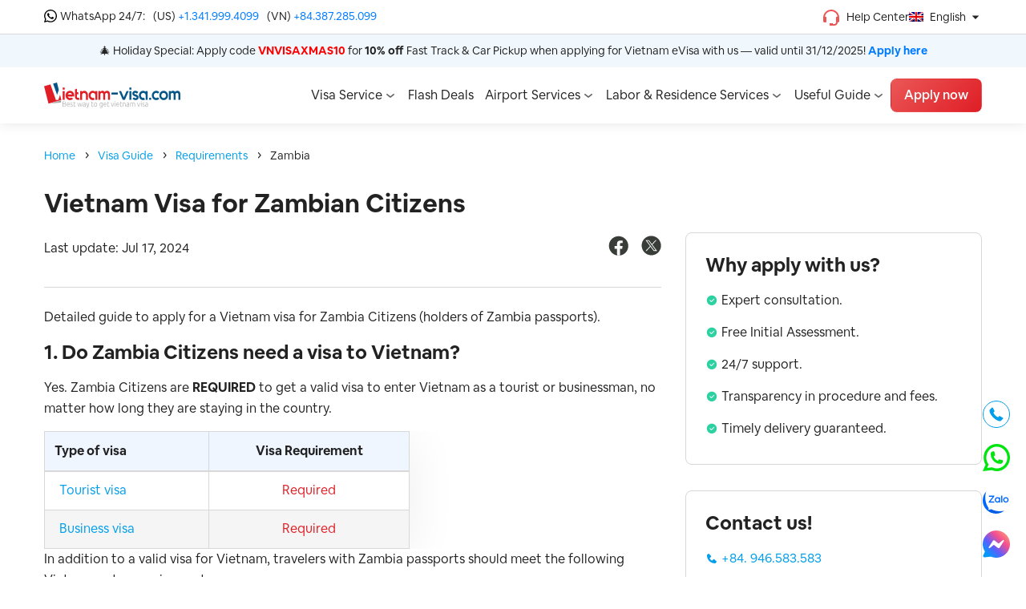

--- FILE ---
content_type: text/html; charset=UTF-8
request_url: https://www.vietnam-visa.com/guide/zambia/
body_size: 33594
content:

<!DOCTYPE html>
<html lang="en-US">

<head>
    <meta charset="UTF-8">
    <meta name="viewport" content="width=device-width, maximum-scale=5, initial-scale=1.0, user-scalable=no">
    <meta name="theme-color" content="#df1e26"/>
    <link rel="profile" href="https://gmpg.org/xfn/11"/>
    <link rel="shortcut icon" href="https://www.vietnam-visa.com/wp-content/themes/vietnam_visa_v4.1/assets/images/icon/favicon.ico" type="image/x-icon">
    <link rel="apple-touch-icon" href="https://www.vietnam-visa.com/wp-content/themes/vietnam_visa_v4.1/assets/images/icon/favicon.ico">

        <meta name='robots' content='index, follow, max-image-preview:large, max-snippet:-1, max-video-preview:-1' />
	<style>img:is([sizes="auto" i], [sizes^="auto," i]) { contain-intrinsic-size: 3000px 1500px }</style>
	<link rel="alternate" hreflang="en" href="https://www.vietnam-visa.com/guide/zambia/" />
<link rel="alternate" hreflang="x-default" href="https://www.vietnam-visa.com/guide/zambia/" />

	<!-- This site is optimized with the Yoast SEO plugin v21.1 - https://yoast.com/wordpress/plugins/seo/ -->
	<title>Vietnam Visa for Zambian Citizens: Requirements + Fees</title>
	<meta name="description" content="Zambian passport holders are REQUIRED to get a Vietnamese visa. See requirements &amp; fees of Vietnam visa for Saudi Arabian citizens!" />
	<link rel="canonical" href="https://www.vietnam-visa.com/guide/zambia/" />
	<meta property="og:locale" content="en_US" />
	<meta property="og:type" content="article" />
	<meta property="og:title" content="Vietnam Visa for Zambian Citizens: Requirements + Fees" />
	<meta property="og:description" content="Zambian passport holders are REQUIRED to get a Vietnamese visa. See requirements &amp; fees of Vietnam visa for Saudi Arabian citizens!" />
	<meta property="og:url" content="https://www.vietnam-visa.com/guide/zambia/" />
	<meta property="og:site_name" content="Vietnam-Visa.com: Vietnam Visa on Arrival" />
	<meta property="article:publisher" content="https://www.facebook.com/VietnamVisaService/" />
	<meta property="article:modified_time" content="2024-07-17T10:32:14+00:00" />
	<meta name="twitter:card" content="summary_large_image" />
	<meta name="twitter:site" content="@VietnamVisa" />
	<meta name="twitter:label1" content="Est. reading time" />
	<meta name="twitter:data1" content="2 minutes" />
	<script type="application/ld+json" class="yoast-schema-graph">{"@context":"https://schema.org","@graph":[{"@type":["WebPage","FAQPage"],"@id":"https://www.vietnam-visa.com/guide/zambia/","url":"https://www.vietnam-visa.com/guide/zambia/","name":"Vietnam Visa for Zambian Citizens: Requirements + Fees","isPartOf":{"@id":"https://www.vietnam-visa.com/#website"},"datePublished":"2017-07-28T04:02:18+00:00","dateModified":"2024-07-17T10:32:14+00:00","description":"Zambian passport holders are REQUIRED to get a Vietnamese visa. See requirements & fees of Vietnam visa for Saudi Arabian citizens!","breadcrumb":{"@id":"https://www.vietnam-visa.com/guide/zambia/#breadcrumb"},"mainEntity":[{"@id":"https://www.vietnam-visa.com/guide/zambia/#faq-question-1713098743828"}],"inLanguage":"en-US","potentialAction":[{"@type":"ReadAction","target":["https://www.vietnam-visa.com/guide/zambia/"]}]},{"@type":"BreadcrumbList","@id":"https://www.vietnam-visa.com/guide/zambia/#breadcrumb","itemListElement":[{"@type":"ListItem","position":1,"name":"Home","item":"https://www.vietnam-visa.com/"},{"@type":"ListItem","position":2,"name":"Zambia"}]},{"@type":"WebSite","@id":"https://www.vietnam-visa.com/#website","url":"https://www.vietnam-visa.com/","name":"Vietnam-Visa.com: Vietnam Visa on Arrival","description":"Just another WordPress site","publisher":{"@id":"https://www.vietnam-visa.com/#organization"},"potentialAction":[{"@type":"SearchAction","target":{"@type":"EntryPoint","urlTemplate":"https://www.vietnam-visa.com/?s={search_term_string}"},"query-input":"required name=search_term_string"}],"inLanguage":"en-US"},{"@type":"Organization","@id":"https://www.vietnam-visa.com/#organization","name":"Vietnam Visa by Vietnam Discovery Travel","url":"https://www.vietnam-visa.com/","logo":{"@type":"ImageObject","inLanguage":"en-US","@id":"https://www.vietnam-visa.com/#/schema/logo/image/","url":"https://www.vietnam-visa.com/wp-content/uploads/2018/12/logo.png","contentUrl":"https://www.vietnam-visa.com/wp-content/uploads/2018/12/logo.png","width":252,"height":44,"caption":"Vietnam Visa by Vietnam Discovery Travel"},"image":{"@id":"https://www.vietnam-visa.com/#/schema/logo/image/"},"sameAs":["https://www.facebook.com/VietnamVisaService/","https://twitter.com/VietnamVisa"]},{"@type":"Question","@id":"https://www.vietnam-visa.com/guide/zambia/#faq-question-1713098743828","position":1,"url":"https://www.vietnam-visa.com/guide/zambia/#faq-question-1713098743828","name":"Can Zambia citizens apply for Vietnam visa at Vietnam embassy?","answerCount":1,"acceptedAnswer":{"@type":"Answer","text":"Yes. But to apply for <a href=\"https://www.vietnam-visa.com/embassy/zambia/\">Vienam embassy in Zambia</a> or any other countries, Zambia citizens need to have a visa approval letter.","inLanguage":"en-US"},"inLanguage":"en-US"}]}</script>
	<!-- / Yoast SEO plugin. -->



<link rel="alternate" type="application/rss+xml" title="Vietnam-Visa.com: Vietnam Visa on Arrival &raquo; Feed" href="https://www.vietnam-visa.com/feed/" />
<style id='wp-emoji-styles-inline-css' type='text/css'>

	img.wp-smiley, img.emoji {
		display: inline !important;
		border: none !important;
		box-shadow: none !important;
		height: 1em !important;
		width: 1em !important;
		margin: 0 0.07em !important;
		vertical-align: -0.1em !important;
		background: none !important;
		padding: 0 !important;
	}
</style>
<link rel='stylesheet' id='wp-block-library-css' href='https://www.vietnam-visa.com/wp-includes/css/dist/block-library/style.min.css?ver=6.7.2' type='text/css' media='all' />
<style id='classic-theme-styles-inline-css' type='text/css'>
/*! This file is auto-generated */
.wp-block-button__link{color:#fff;background-color:#32373c;border-radius:9999px;box-shadow:none;text-decoration:none;padding:calc(.667em + 2px) calc(1.333em + 2px);font-size:1.125em}.wp-block-file__button{background:#32373c;color:#fff;text-decoration:none}
</style>
<style id='global-styles-inline-css' type='text/css'>
:root{--wp--preset--aspect-ratio--square: 1;--wp--preset--aspect-ratio--4-3: 4/3;--wp--preset--aspect-ratio--3-4: 3/4;--wp--preset--aspect-ratio--3-2: 3/2;--wp--preset--aspect-ratio--2-3: 2/3;--wp--preset--aspect-ratio--16-9: 16/9;--wp--preset--aspect-ratio--9-16: 9/16;--wp--preset--color--black: #000000;--wp--preset--color--cyan-bluish-gray: #abb8c3;--wp--preset--color--white: #ffffff;--wp--preset--color--pale-pink: #f78da7;--wp--preset--color--vivid-red: #cf2e2e;--wp--preset--color--luminous-vivid-orange: #ff6900;--wp--preset--color--luminous-vivid-amber: #fcb900;--wp--preset--color--light-green-cyan: #7bdcb5;--wp--preset--color--vivid-green-cyan: #00d084;--wp--preset--color--pale-cyan-blue: #8ed1fc;--wp--preset--color--vivid-cyan-blue: #0693e3;--wp--preset--color--vivid-purple: #9b51e0;--wp--preset--gradient--vivid-cyan-blue-to-vivid-purple: linear-gradient(135deg,rgba(6,147,227,1) 0%,rgb(155,81,224) 100%);--wp--preset--gradient--light-green-cyan-to-vivid-green-cyan: linear-gradient(135deg,rgb(122,220,180) 0%,rgb(0,208,130) 100%);--wp--preset--gradient--luminous-vivid-amber-to-luminous-vivid-orange: linear-gradient(135deg,rgba(252,185,0,1) 0%,rgba(255,105,0,1) 100%);--wp--preset--gradient--luminous-vivid-orange-to-vivid-red: linear-gradient(135deg,rgba(255,105,0,1) 0%,rgb(207,46,46) 100%);--wp--preset--gradient--very-light-gray-to-cyan-bluish-gray: linear-gradient(135deg,rgb(238,238,238) 0%,rgb(169,184,195) 100%);--wp--preset--gradient--cool-to-warm-spectrum: linear-gradient(135deg,rgb(74,234,220) 0%,rgb(151,120,209) 20%,rgb(207,42,186) 40%,rgb(238,44,130) 60%,rgb(251,105,98) 80%,rgb(254,248,76) 100%);--wp--preset--gradient--blush-light-purple: linear-gradient(135deg,rgb(255,206,236) 0%,rgb(152,150,240) 100%);--wp--preset--gradient--blush-bordeaux: linear-gradient(135deg,rgb(254,205,165) 0%,rgb(254,45,45) 50%,rgb(107,0,62) 100%);--wp--preset--gradient--luminous-dusk: linear-gradient(135deg,rgb(255,203,112) 0%,rgb(199,81,192) 50%,rgb(65,88,208) 100%);--wp--preset--gradient--pale-ocean: linear-gradient(135deg,rgb(255,245,203) 0%,rgb(182,227,212) 50%,rgb(51,167,181) 100%);--wp--preset--gradient--electric-grass: linear-gradient(135deg,rgb(202,248,128) 0%,rgb(113,206,126) 100%);--wp--preset--gradient--midnight: linear-gradient(135deg,rgb(2,3,129) 0%,rgb(40,116,252) 100%);--wp--preset--font-size--small: 13px;--wp--preset--font-size--medium: 20px;--wp--preset--font-size--large: 36px;--wp--preset--font-size--x-large: 42px;--wp--preset--spacing--20: 0.44rem;--wp--preset--spacing--30: 0.67rem;--wp--preset--spacing--40: 1rem;--wp--preset--spacing--50: 1.5rem;--wp--preset--spacing--60: 2.25rem;--wp--preset--spacing--70: 3.38rem;--wp--preset--spacing--80: 5.06rem;--wp--preset--shadow--natural: 6px 6px 9px rgba(0, 0, 0, 0.2);--wp--preset--shadow--deep: 12px 12px 50px rgba(0, 0, 0, 0.4);--wp--preset--shadow--sharp: 6px 6px 0px rgba(0, 0, 0, 0.2);--wp--preset--shadow--outlined: 6px 6px 0px -3px rgba(255, 255, 255, 1), 6px 6px rgba(0, 0, 0, 1);--wp--preset--shadow--crisp: 6px 6px 0px rgba(0, 0, 0, 1);}:where(.is-layout-flex){gap: 0.5em;}:where(.is-layout-grid){gap: 0.5em;}body .is-layout-flex{display: flex;}.is-layout-flex{flex-wrap: wrap;align-items: center;}.is-layout-flex > :is(*, div){margin: 0;}body .is-layout-grid{display: grid;}.is-layout-grid > :is(*, div){margin: 0;}:where(.wp-block-columns.is-layout-flex){gap: 2em;}:where(.wp-block-columns.is-layout-grid){gap: 2em;}:where(.wp-block-post-template.is-layout-flex){gap: 1.25em;}:where(.wp-block-post-template.is-layout-grid){gap: 1.25em;}.has-black-color{color: var(--wp--preset--color--black) !important;}.has-cyan-bluish-gray-color{color: var(--wp--preset--color--cyan-bluish-gray) !important;}.has-white-color{color: var(--wp--preset--color--white) !important;}.has-pale-pink-color{color: var(--wp--preset--color--pale-pink) !important;}.has-vivid-red-color{color: var(--wp--preset--color--vivid-red) !important;}.has-luminous-vivid-orange-color{color: var(--wp--preset--color--luminous-vivid-orange) !important;}.has-luminous-vivid-amber-color{color: var(--wp--preset--color--luminous-vivid-amber) !important;}.has-light-green-cyan-color{color: var(--wp--preset--color--light-green-cyan) !important;}.has-vivid-green-cyan-color{color: var(--wp--preset--color--vivid-green-cyan) !important;}.has-pale-cyan-blue-color{color: var(--wp--preset--color--pale-cyan-blue) !important;}.has-vivid-cyan-blue-color{color: var(--wp--preset--color--vivid-cyan-blue) !important;}.has-vivid-purple-color{color: var(--wp--preset--color--vivid-purple) !important;}.has-black-background-color{background-color: var(--wp--preset--color--black) !important;}.has-cyan-bluish-gray-background-color{background-color: var(--wp--preset--color--cyan-bluish-gray) !important;}.has-white-background-color{background-color: var(--wp--preset--color--white) !important;}.has-pale-pink-background-color{background-color: var(--wp--preset--color--pale-pink) !important;}.has-vivid-red-background-color{background-color: var(--wp--preset--color--vivid-red) !important;}.has-luminous-vivid-orange-background-color{background-color: var(--wp--preset--color--luminous-vivid-orange) !important;}.has-luminous-vivid-amber-background-color{background-color: var(--wp--preset--color--luminous-vivid-amber) !important;}.has-light-green-cyan-background-color{background-color: var(--wp--preset--color--light-green-cyan) !important;}.has-vivid-green-cyan-background-color{background-color: var(--wp--preset--color--vivid-green-cyan) !important;}.has-pale-cyan-blue-background-color{background-color: var(--wp--preset--color--pale-cyan-blue) !important;}.has-vivid-cyan-blue-background-color{background-color: var(--wp--preset--color--vivid-cyan-blue) !important;}.has-vivid-purple-background-color{background-color: var(--wp--preset--color--vivid-purple) !important;}.has-black-border-color{border-color: var(--wp--preset--color--black) !important;}.has-cyan-bluish-gray-border-color{border-color: var(--wp--preset--color--cyan-bluish-gray) !important;}.has-white-border-color{border-color: var(--wp--preset--color--white) !important;}.has-pale-pink-border-color{border-color: var(--wp--preset--color--pale-pink) !important;}.has-vivid-red-border-color{border-color: var(--wp--preset--color--vivid-red) !important;}.has-luminous-vivid-orange-border-color{border-color: var(--wp--preset--color--luminous-vivid-orange) !important;}.has-luminous-vivid-amber-border-color{border-color: var(--wp--preset--color--luminous-vivid-amber) !important;}.has-light-green-cyan-border-color{border-color: var(--wp--preset--color--light-green-cyan) !important;}.has-vivid-green-cyan-border-color{border-color: var(--wp--preset--color--vivid-green-cyan) !important;}.has-pale-cyan-blue-border-color{border-color: var(--wp--preset--color--pale-cyan-blue) !important;}.has-vivid-cyan-blue-border-color{border-color: var(--wp--preset--color--vivid-cyan-blue) !important;}.has-vivid-purple-border-color{border-color: var(--wp--preset--color--vivid-purple) !important;}.has-vivid-cyan-blue-to-vivid-purple-gradient-background{background: var(--wp--preset--gradient--vivid-cyan-blue-to-vivid-purple) !important;}.has-light-green-cyan-to-vivid-green-cyan-gradient-background{background: var(--wp--preset--gradient--light-green-cyan-to-vivid-green-cyan) !important;}.has-luminous-vivid-amber-to-luminous-vivid-orange-gradient-background{background: var(--wp--preset--gradient--luminous-vivid-amber-to-luminous-vivid-orange) !important;}.has-luminous-vivid-orange-to-vivid-red-gradient-background{background: var(--wp--preset--gradient--luminous-vivid-orange-to-vivid-red) !important;}.has-very-light-gray-to-cyan-bluish-gray-gradient-background{background: var(--wp--preset--gradient--very-light-gray-to-cyan-bluish-gray) !important;}.has-cool-to-warm-spectrum-gradient-background{background: var(--wp--preset--gradient--cool-to-warm-spectrum) !important;}.has-blush-light-purple-gradient-background{background: var(--wp--preset--gradient--blush-light-purple) !important;}.has-blush-bordeaux-gradient-background{background: var(--wp--preset--gradient--blush-bordeaux) !important;}.has-luminous-dusk-gradient-background{background: var(--wp--preset--gradient--luminous-dusk) !important;}.has-pale-ocean-gradient-background{background: var(--wp--preset--gradient--pale-ocean) !important;}.has-electric-grass-gradient-background{background: var(--wp--preset--gradient--electric-grass) !important;}.has-midnight-gradient-background{background: var(--wp--preset--gradient--midnight) !important;}.has-small-font-size{font-size: var(--wp--preset--font-size--small) !important;}.has-medium-font-size{font-size: var(--wp--preset--font-size--medium) !important;}.has-large-font-size{font-size: var(--wp--preset--font-size--large) !important;}.has-x-large-font-size{font-size: var(--wp--preset--font-size--x-large) !important;}
:where(.wp-block-post-template.is-layout-flex){gap: 1.25em;}:where(.wp-block-post-template.is-layout-grid){gap: 1.25em;}
:where(.wp-block-columns.is-layout-flex){gap: 2em;}:where(.wp-block-columns.is-layout-grid){gap: 2em;}
:root :where(.wp-block-pullquote){font-size: 1.5em;line-height: 1.6;}
</style>
<link rel='stylesheet' id='wpml-blocks-css' href='https://www.vietnam-visa.com/wp-content/plugins/sitepress-multilingual-cms/dist/css/blocks/styles.css?ver=4.6.6' type='text/css' media='all' />
<link rel='stylesheet' id='wpml-legacy-horizontal-list-0-css' href='https://www.vietnam-visa.com/wp-content/plugins/sitepress-multilingual-cms/templates/language-switchers/legacy-list-horizontal/style.min.css?ver=1' type='text/css' media='all' />
<link rel='stylesheet' id='vietnam-visa-4-1-bootstrap-css' href='https://www.vietnam-visa.com/wp-content/themes/vietnam_visa_v4.1/assets/lib/bootstrap.min.css?ver=4.1.98' type='text/css' media='all' />
<link rel='stylesheet' id='vietnam-visa-4-1-init-css' href='https://www.vietnam-visa.com/wp-content/themes/vietnam_visa_v4.1/style.css?ver=4.1.98' type='text/css' media='all' />
<link rel='stylesheet' id='vietnam-visa-4-1-select2-css' href='https://www.vietnam-visa.com/wp-content/themes/vietnam_visa_v4.1/assets/css/select2.min.css?ver=4.1.98' type='text/css' media='all' />
<link rel='stylesheet' id='vietnam-visa-4-1-main-css' href='https://www.vietnam-visa.com/wp-content/themes/vietnam_visa_v4.1/assets/css/main.css?ver=4.1.98' type='text/css' media='all' />
<link rel='stylesheet' id='elementor-icons-css' href='https://www.vietnam-visa.com/wp-content/plugins/elementor/assets/lib/eicons/css/elementor-icons.min.css?ver=5.29.0' type='text/css' media='all' />
<link rel='stylesheet' id='elementor-frontend-css' href='https://www.vietnam-visa.com/wp-content/plugins/elementor/assets/css/frontend.min.css?ver=3.20.1' type='text/css' media='all' />
<link rel='stylesheet' id='swiper-css' href='https://www.vietnam-visa.com/wp-content/plugins/elementor/assets/lib/swiper/v8/css/swiper.min.css?ver=8.4.5' type='text/css' media='all' />
<link rel='stylesheet' id='elementor-post-37395-css' href='https://www.vietnam-visa.com/wp-content/uploads/elementor/css/post-37395.css?ver=1751020284' type='text/css' media='all' />
<link rel='stylesheet' id='elementor-pro-css' href='https://www.vietnam-visa.com/wp-content/plugins/elementor-pro/assets/css/frontend.min.css?ver=3.20.0' type='text/css' media='all' />
<link rel='stylesheet' id='font-awesome-5-all-css' href='https://www.vietnam-visa.com/wp-content/plugins/elementor/assets/lib/font-awesome/css/all.min.css?ver=3.20.1' type='text/css' media='all' />
<link rel='stylesheet' id='font-awesome-4-shim-css' href='https://www.vietnam-visa.com/wp-content/plugins/elementor/assets/lib/font-awesome/css/v4-shims.min.css?ver=3.20.1' type='text/css' media='all' />
<link rel='stylesheet' id='wpdt-elementor-widget-font-css' href='https://www.vietnam-visa.com/wp-content/plugins/wpdatatables/integrations/page_builders/elementor/css/style.css?ver=2.1.68' type='text/css' media='all' />
<link rel='stylesheet' id='elementor-global-css' href='https://www.vietnam-visa.com/wp-content/uploads/elementor/css/global.css?ver=1751020285' type='text/css' media='all' />
<link rel='stylesheet' id='elementor-post-67981-css' href='https://www.vietnam-visa.com/wp-content/uploads/elementor/css/post-67981.css?ver=1752460101' type='text/css' media='all' />
<link rel='stylesheet' id='elementor-post-66227-css' href='https://www.vietnam-visa.com/wp-content/uploads/elementor/css/post-66227.css?ver=1751533018' type='text/css' media='all' />
<link rel='stylesheet' id='elementor-post-66350-css' href='https://www.vietnam-visa.com/wp-content/uploads/elementor/css/post-66350.css?ver=1751532814' type='text/css' media='all' />
<link rel='stylesheet' id='elementor-post-66329-css' href='https://www.vietnam-visa.com/wp-content/uploads/elementor/css/post-66329.css?ver=1751532831' type='text/css' media='all' />
<link rel='stylesheet' id='elementor-post-66322-css' href='https://www.vietnam-visa.com/wp-content/uploads/elementor/css/post-66322.css?ver=1751532841' type='text/css' media='all' />
<link rel='stylesheet' id='elementor-post-66294-css' href='https://www.vietnam-visa.com/wp-content/uploads/elementor/css/post-66294.css?ver=1751532929' type='text/css' media='all' />
<link rel='stylesheet' id='elementor-post-66285-css' href='https://www.vietnam-visa.com/wp-content/uploads/elementor/css/post-66285.css?ver=1751532929' type='text/css' media='all' />
<link rel='stylesheet' id='elementor-post-66278-css' href='https://www.vietnam-visa.com/wp-content/uploads/elementor/css/post-66278.css?ver=1752463531' type='text/css' media='all' />
<link rel='stylesheet' id='elementor-post-66264-css' href='https://www.vietnam-visa.com/wp-content/uploads/elementor/css/post-66264.css?ver=1751532948' type='text/css' media='all' />
<link rel='stylesheet' id='elementor-post-66258-css' href='https://www.vietnam-visa.com/wp-content/uploads/elementor/css/post-66258.css?ver=1751532977' type='text/css' media='all' />
<link rel='stylesheet' id='elementor-post-66249-css' href='https://www.vietnam-visa.com/wp-content/uploads/elementor/css/post-66249.css?ver=1752463575' type='text/css' media='all' />
<link rel='stylesheet' id='elementor-post-66233-css' href='https://www.vietnam-visa.com/wp-content/uploads/elementor/css/post-66233.css?ver=1751533003' type='text/css' media='all' />
<link rel='stylesheet' id='elementor-post-66221-css' href='https://www.vietnam-visa.com/wp-content/uploads/elementor/css/post-66221.css?ver=1752463687' type='text/css' media='all' />
<link rel='stylesheet' id='elementor-post-66375-css' href='https://www.vietnam-visa.com/wp-content/uploads/elementor/css/post-66375.css?ver=1751532806' type='text/css' media='all' />
<link rel='stylesheet' id='elementor-post-66209-css' href='https://www.vietnam-visa.com/wp-content/uploads/elementor/css/post-66209.css?ver=1751533056' type='text/css' media='all' />
<link rel='stylesheet' id='elementor-post-66197-css' href='https://www.vietnam-visa.com/wp-content/uploads/elementor/css/post-66197.css?ver=1752463726' type='text/css' media='all' />
<link rel='stylesheet' id='elementor-post-66184-css' href='https://www.vietnam-visa.com/wp-content/uploads/elementor/css/post-66184.css?ver=1751533121' type='text/css' media='all' />
<link rel='stylesheet' id='elementor-post-66177-css' href='https://www.vietnam-visa.com/wp-content/uploads/elementor/css/post-66177.css?ver=1752463882' type='text/css' media='all' />
<link rel='stylesheet' id='elementor-post-66158-css' href='https://www.vietnam-visa.com/wp-content/uploads/elementor/css/post-66158.css?ver=1751533201' type='text/css' media='all' />
<link rel='stylesheet' id='elementor-post-66151-css' href='https://www.vietnam-visa.com/wp-content/uploads/elementor/css/post-66151.css?ver=1751533234' type='text/css' media='all' />
<link rel='stylesheet' id='elementor-post-66129-css' href='https://www.vietnam-visa.com/wp-content/uploads/elementor/css/post-66129.css?ver=1751533234' type='text/css' media='all' />
<link rel='stylesheet' id='elementor-post-66122-css' href='https://www.vietnam-visa.com/wp-content/uploads/elementor/css/post-66122.css?ver=1751533234' type='text/css' media='all' />
<link rel='stylesheet' id='elementor-post-66092-css' href='https://www.vietnam-visa.com/wp-content/uploads/elementor/css/post-66092.css?ver=1752463972' type='text/css' media='all' />
<link rel='stylesheet' id='elementor-post-65880-css' href='https://www.vietnam-visa.com/wp-content/uploads/elementor/css/post-65880.css?ver=1752464105' type='text/css' media='all' />
<link rel='stylesheet' id='elementor-post-66820-css' href='https://www.vietnam-visa.com/wp-content/uploads/elementor/css/post-66820.css?ver=1752461780' type='text/css' media='all' />
<link rel='stylesheet' id='elementor-post-66356-css' href='https://www.vietnam-visa.com/wp-content/uploads/elementor/css/post-66356.css?ver=1751532806' type='text/css' media='all' />
<link rel='stylesheet' id='elementor-post-66382-css' href='https://www.vietnam-visa.com/wp-content/uploads/elementor/css/post-66382.css?ver=1751532806' type='text/css' media='all' />
<link rel='stylesheet' id='elementor-post-66659-css' href='https://www.vietnam-visa.com/wp-content/uploads/elementor/css/post-66659.css?ver=1751532532' type='text/css' media='all' />
<link rel='stylesheet' id='elementor-post-66761-css' href='https://www.vietnam-visa.com/wp-content/uploads/elementor/css/post-66761.css?ver=1752461982' type='text/css' media='all' />
<link rel='stylesheet' id='elementor-post-66730-css' href='https://www.vietnam-visa.com/wp-content/uploads/elementor/css/post-66730.css?ver=1752462184' type='text/css' media='all' />
<link rel='stylesheet' id='elementor-post-66717-css' href='https://www.vietnam-visa.com/wp-content/uploads/elementor/css/post-66717.css?ver=1752462265' type='text/css' media='all' />
<link rel='stylesheet' id='elementor-post-66711-css' href='https://www.vietnam-visa.com/wp-content/uploads/elementor/css/post-66711.css?ver=1752462420' type='text/css' media='all' />
<link rel='stylesheet' id='elementor-post-66704-css' href='https://www.vietnam-visa.com/wp-content/uploads/elementor/css/post-66704.css?ver=1752462489' type='text/css' media='all' />
<link rel='stylesheet' id='elementor-post-66696-css' href='https://www.vietnam-visa.com/wp-content/uploads/elementor/css/post-66696.css?ver=1752462787' type='text/css' media='all' />
<link rel='stylesheet' id='elementor-post-66689-css' href='https://www.vietnam-visa.com/wp-content/uploads/elementor/css/post-66689.css?ver=1751532360' type='text/css' media='all' />
<link rel='stylesheet' id='elementor-post-66674-css' href='https://www.vietnam-visa.com/wp-content/uploads/elementor/css/post-66674.css?ver=1751532251' type='text/css' media='all' />
<link rel='stylesheet' id='elementor-post-66390-css' href='https://www.vietnam-visa.com/wp-content/uploads/elementor/css/post-66390.css?ver=1751532806' type='text/css' media='all' />
<link rel='stylesheet' id='elementor-post-66667-css' href='https://www.vietnam-visa.com/wp-content/uploads/elementor/css/post-66667.css?ver=1751532251' type='text/css' media='all' />
<link rel='stylesheet' id='elementor-post-66652-css' href='https://www.vietnam-visa.com/wp-content/uploads/elementor/css/post-66652.css?ver=1752462702' type='text/css' media='all' />
<link rel='stylesheet' id='elementor-post-66590-css' href='https://www.vietnam-visa.com/wp-content/uploads/elementor/css/post-66590.css?ver=1751532312' type='text/css' media='all' />
<link rel='stylesheet' id='elementor-post-66582-css' href='https://www.vietnam-visa.com/wp-content/uploads/elementor/css/post-66582.css?ver=1752462861' type='text/css' media='all' />
<link rel='stylesheet' id='elementor-post-66574-css' href='https://www.vietnam-visa.com/wp-content/uploads/elementor/css/post-66574.css?ver=1752462966' type='text/css' media='all' />
<link rel='stylesheet' id='elementor-post-66567-css' href='https://www.vietnam-visa.com/wp-content/uploads/elementor/css/post-66567.css?ver=1751532597' type='text/css' media='all' />
<link rel='stylesheet' id='elementor-post-66554-css' href='https://www.vietnam-visa.com/wp-content/uploads/elementor/css/post-66554.css?ver=1752463070' type='text/css' media='all' />
<link rel='stylesheet' id='elementor-post-66438-css' href='https://www.vietnam-visa.com/wp-content/uploads/elementor/css/post-66438.css?ver=1751532631' type='text/css' media='all' />
<link rel='stylesheet' id='elementor-post-66429-css' href='https://www.vietnam-visa.com/wp-content/uploads/elementor/css/post-66429.css?ver=1751532656' type='text/css' media='all' />
<link rel='stylesheet' id='elementor-post-66422-css' href='https://www.vietnam-visa.com/wp-content/uploads/elementor/css/post-66422.css?ver=1752463139' type='text/css' media='all' />
<link rel='stylesheet' id='elementor-post-66396-css' href='https://www.vietnam-visa.com/wp-content/uploads/elementor/css/post-66396.css?ver=1751532720' type='text/css' media='all' />
<link rel='stylesheet' id='elementor-post-65642-css' href='https://www.vietnam-visa.com/wp-content/uploads/elementor/css/post-65642.css?ver=1752464204' type='text/css' media='all' />
<link rel='stylesheet' id='elementor-post-66600-css' href='https://www.vietnam-visa.com/wp-content/uploads/elementor/css/post-66600.css?ver=1752461730' type='text/css' media='all' />
<link rel='stylesheet' id='elementor-post-66754-css' href='https://www.vietnam-visa.com/wp-content/uploads/elementor/css/post-66754.css?ver=1752462093' type='text/css' media='all' />
<link rel='stylesheet' id='elementor-post-65928-css' href='https://www.vietnam-visa.com/wp-content/uploads/elementor/css/post-65928.css?ver=1752464030' type='text/css' media='all' />
<link rel='stylesheet' id='elementor-post-65865-css' href='https://www.vietnam-visa.com/wp-content/uploads/elementor/css/post-65865.css?ver=1752464105' type='text/css' media='all' />
<link rel='stylesheet' id='elementor-post-65852-css' href='https://www.vietnam-visa.com/wp-content/uploads/elementor/css/post-65852.css?ver=1752464147' type='text/css' media='all' />
<style id='rocket-lazyload-inline-css' type='text/css'>
.rll-youtube-player{position:relative;padding-bottom:56.23%;height:0;overflow:hidden;max-width:100%;}.rll-youtube-player:focus-within{outline: 2px solid currentColor;outline-offset: 5px;}.rll-youtube-player iframe{position:absolute;top:0;left:0;width:100%;height:100%;z-index:100;background:0 0}.rll-youtube-player img{bottom:0;display:block;left:0;margin:auto;max-width:100%;width:100%;position:absolute;right:0;top:0;border:none;height:auto;-webkit-transition:.4s all;-moz-transition:.4s all;transition:.4s all}.rll-youtube-player img:hover{-webkit-filter:brightness(75%)}.rll-youtube-player .play{height:100%;width:100%;left:0;top:0;position:absolute;background:url(https://www.vietnam-visa.com/wp-content/plugins/wp-rocket/assets/img/youtube.png) no-repeat center;background-color: transparent !important;cursor:pointer;border:none;}
</style>
<link rel='stylesheet' id='elementor-icons-shared-0-css' href='https://www.vietnam-visa.com/wp-content/plugins/elementor/assets/lib/font-awesome/css/fontawesome.min.css?ver=5.15.3' type='text/css' media='all' />
<link rel='stylesheet' id='elementor-icons-fa-solid-css' href='https://www.vietnam-visa.com/wp-content/plugins/elementor/assets/lib/font-awesome/css/solid.min.css?ver=5.15.3' type='text/css' media='all' />
<script type="text/javascript" src="https://www.vietnam-visa.com/wp-content/themes/vietnam_visa_v4.1/assets/lib/jquery-3.6.0.min.js?ver=4.1.98" id="vietnam-visa-4-1-jquery-js"></script>
<script type="text/javascript" src="https://www.vietnam-visa.com/wp-content/themes/vietnam_visa_v4.1/assets/lib/popper.min.js?ver=4.1.98" id="vietnam-visa-4-1-popper-js"></script>
<script type="text/javascript" src="https://www.vietnam-visa.com/wp-content/themes/vietnam_visa_v4.1/assets/lib/bootstrap.min.js?ver=4.1.98" id="vietnam-visa-4-1-bootstrap-js"></script>
<script type="text/javascript" src="https://www.vietnam-visa.com/wp-content/plugins/elementor/assets/lib/font-awesome/js/v4-shims.min.js?ver=3.20.1" id="font-awesome-4-shim-js"></script>
<link rel="https://api.w.org/" href="https://www.vietnam-visa.com/wp-json/" /><link rel="alternate" title="JSON" type="application/json" href="https://www.vietnam-visa.com/wp-json/wp/v2/requirement/963" /><link rel="EditURI" type="application/rsd+xml" title="RSD" href="https://www.vietnam-visa.com/xmlrpc.php?rsd" />
<meta name="generator" content="WordPress 6.7.2" />
<link rel='shortlink' href='https://www.vietnam-visa.com/?p=963' />
<link rel="alternate" title="oEmbed (JSON)" type="application/json+oembed" href="https://www.vietnam-visa.com/wp-json/oembed/1.0/embed?url=https%3A%2F%2Fwww.vietnam-visa.com%2Fguide%2Fzambia%2F" />
<link rel="alternate" title="oEmbed (XML)" type="text/xml+oembed" href="https://www.vietnam-visa.com/wp-json/oembed/1.0/embed?url=https%3A%2F%2Fwww.vietnam-visa.com%2Fguide%2Fzambia%2F&#038;format=xml" />
<meta name="generator" content="WPML ver:4.6.6 stt:60,62,1,4,2,58;" />
<!-- Google Tag Manager -->
<script>(function(w,d,s,l,i){w[l]=w[l]||[];w[l].push({'gtm.start':
new Date().getTime(),event:'gtm.js'});var f=d.getElementsByTagName(s)[0],
j=d.createElement(s),dl=l!='dataLayer'?'&l='+l:'';j.async=true;j.src=
'https://www.googletagmanager.com/gtm.js?id='+i+dl;f.parentNode.insertBefore(j,f);
})(window,document,'script','dataLayer','GTM-TFJQ3L');</script>
<!-- End Google Tag Manager --><meta name="generator" content="Elementor 3.20.1; features: e_optimized_assets_loading, additional_custom_breakpoints, block_editor_assets_optimize, e_image_loading_optimization; settings: css_print_method-external, google_font-enabled, font_display-auto">
		<style type="text/css" id="wp-custom-css">
			
@media (max-width: 767px) {
    .banner--bg .__home-search {
        
        height: 100%;
        display: flex;
        flex-wrap: wrap;
        align-items: center;
        min-height: 400px;
        flex-direction: column;
        justify-content: center;
    }
}

#aff-im-root,
.postid-64751 .__vnvisa-apply-online{
	display:none !important;
}
		</style>
		<noscript><style id="rocket-lazyload-nojs-css">.rll-youtube-player, [data-lazy-src]{display:none !important;}</style></noscript>
    <input type="hidden" id="post_url" value="https://www.vietnam-visa.com/guide/zambia/">
    <script>
        jQuery(document).ready(function ($) {
            var post_url = $('#post_url').val();
            $('[data-current-url]').val(post_url);
        });
    </script>
</head>

<body class="requirement-template-default single single-requirement postid-963 hbar elementor-default elementor-kit-37395">

<header>
    <div class="__header">
        <div class="__header-top">
            <div class="container">
                <div class="row">
                    <div class="col-md-8">
                        <div class="head--fs head-clo mb-0">
                            
<div class="icon">
    <img class="mr-1" src="data:image/svg+xml,%3Csvg%20xmlns='http://www.w3.org/2000/svg'%20viewBox='0%200%200%200'%3E%3C/svg%3E" alt="header" data-lazy-src="https://www.vietnam-visa.com/wp-content/themes/vietnam_visa_v4.1/assets/images/icons/whatsapp.svg"><noscript><img class="mr-1" src="https://www.vietnam-visa.com/wp-content/themes/vietnam_visa_v4.1/assets/images/icons/whatsapp.svg" alt="header"></noscript>
    <span class="title-phone">WhatsApp 24/7:</span>
</div>

<div class="click-phone-us">
    <span class="prefix-text">(US)</span>
    <a target="_blank" rel="nofollow" class="text-phone" href="https://wa.me/message/AP6QFPZZZK7LO1">
        +1.341.999.4099    </a>
</div>

<div class="click-phone-vn">
    <span class="prefix-text">(VN)</span>
    <a target="_blank" rel="nofollow" class="text-phone" href="https://wa.me/message/ZJLHET4CC6LYI1">
        +84.387.285.099    </a>
</div>

                        </div>
                    </div>
                    <div class="col-md-4">
                        <div class="__right">
                            <div class="__header-apply">
                                <a class="btn pd-8-16 btn-apply apply-vietnam-visa"
                                   href="https://apply.vietnam-visa.com/"
                                   title="Apply now"
                                   target="_blank">Apply now</a>
                            </div>
                            <div class="__help-center">
                                
<span class="icon">
    <img src="data:image/svg+xml,%3Csvg%20xmlns='http://www.w3.org/2000/svg'%20viewBox='0%200%200%200'%3E%3C/svg%3E" alt="header" data-lazy-src="https://www.vietnam-visa.com/wp-content/themes/vietnam_visa_v4.1/assets/images/icons/help-center.svg"><noscript><img src="https://www.vietnam-visa.com/wp-content/themes/vietnam_visa_v4.1/assets/images/icons/help-center.svg" alt="header"></noscript>
</span>
<span class="title-help">Help Center</span>
<div class='help-box'>
    <div class="help-box-header">
        <button class="close-btn">
            <img src="data:image/svg+xml,%3Csvg%20xmlns='http://www.w3.org/2000/svg'%20viewBox='0%200%200%200'%3E%3C/svg%3E" alt="close" data-lazy-src="https://www.vietnam-visa.com/wp-content/themes/vietnam_visa_v4.1/assets/images/icons/close.svg"><noscript><img src="https://www.vietnam-visa.com/wp-content/themes/vietnam_visa_v4.1/assets/images/icons/close.svg" alt="close"></noscript>
        </button>
        <span class="title">Help center</span>
    </div>
    <ul>
                                    <li>
                    <a target="_blank" rel="nofollow" class="text-phone" href="tel:+13419994099">
                        <img src="data:image/svg+xml,%3Csvg%20xmlns='http://www.w3.org/2000/svg'%20viewBox='0%200%200%200'%3E%3C/svg%3E" alt="icon" data-lazy-src="https://www.vietnam-visa.com/wp-content/themes/vietnam_visa_v4.1/assets/images/icons/phone.svg"><noscript><img src="https://www.vietnam-visa.com/wp-content/themes/vietnam_visa_v4.1/assets/images/icons/phone.svg" alt="icon"></noscript> (US)+1.341.999.4099                    </a>
                </li>
                                                <li>
                    <a target="_blank" rel="nofollow" class="text-phone" href="tel:+84968927099">
                        <img src="data:image/svg+xml,%3Csvg%20xmlns='http://www.w3.org/2000/svg'%20viewBox='0%200%200%200'%3E%3C/svg%3E" alt="icon" data-lazy-src="https://www.vietnam-visa.com/wp-content/themes/vietnam_visa_v4.1/assets/images/icons/phone.svg"><noscript><img src="https://www.vietnam-visa.com/wp-content/themes/vietnam_visa_v4.1/assets/images/icons/phone.svg" alt="icon"></noscript> (VN)+84.968.927.099                    </a>
                </li>
                                                <li>
                    <a target="_blank" rel="nofollow" class="text-phone" href="https://m.me/VietnamVisaservice">
                        <img src="data:image/svg+xml,%3Csvg%20xmlns='http://www.w3.org/2000/svg'%20viewBox='0%200%200%200'%3E%3C/svg%3E" alt="icon" data-lazy-src="https://www.vietnam-visa.com/wp-content/themes/vietnam_visa_v4.1/assets/images/icons/messenger.svg"><noscript><img src="https://www.vietnam-visa.com/wp-content/themes/vietnam_visa_v4.1/assets/images/icons/messenger.svg" alt="icon"></noscript> m.me/VietnamVisaservice                    </a>
                </li>
                                                <li>
                    <a target="_blank" rel="nofollow" class="text-phone" href="https://wa.me/message/AP6QFPZZZK7LO1">
                        <img src="data:image/svg+xml,%3Csvg%20xmlns='http://www.w3.org/2000/svg'%20viewBox='0%200%200%200'%3E%3C/svg%3E" alt="icon" data-lazy-src="https://www.vietnam-visa.com/wp-content/themes/vietnam_visa_v4.1/assets/images/icons/whatsapps.svg"><noscript><img src="https://www.vietnam-visa.com/wp-content/themes/vietnam_visa_v4.1/assets/images/icons/whatsapps.svg" alt="icon"></noscript> Vietnamvisa                    </a>
                </li>
                                                <li>
                    <a target="_blank" rel="nofollow" class="text-phone" href="https://zalo.me/1807993393378174032">
                        <img src="data:image/svg+xml,%3Csvg%20xmlns='http://www.w3.org/2000/svg'%20viewBox='0%200%200%200'%3E%3C/svg%3E" alt="icon" data-lazy-src="https://www.vietnam-visa.com/wp-content/themes/vietnam_visa_v4.1/assets/images/icons/zalo.svg"><noscript><img src="https://www.vietnam-visa.com/wp-content/themes/vietnam_visa_v4.1/assets/images/icons/zalo.svg" alt="icon"></noscript> Vietnamvisa                    </a>
                </li>
                                                <li>
                    <a target="_blank" rel="nofollow" class="text-phone" href="/cdn-cgi/l/email-protection#31424441415e434571475854455f505c1c475842501f525e5c">
                        <img src="data:image/svg+xml,%3Csvg%20xmlns='http://www.w3.org/2000/svg'%20viewBox='0%200%200%200'%3E%3C/svg%3E" alt="icon" data-lazy-src="https://www.vietnam-visa.com/wp-content/themes/vietnam_visa_v4.1/assets/images/icons/gmail.svg"><noscript><img src="https://www.vietnam-visa.com/wp-content/themes/vietnam_visa_v4.1/assets/images/icons/gmail.svg" alt="icon"></noscript> <span class="__cf_email__" data-cfemail="97e4e2e7e7f8e5e3d7e1fef2e3f9f6fabae1fee4f6b9f4f8fa">[email&#160;protected]</span>                    </a>
                </li>
                        </ul>
</div>
                            </div>
                            <div class="__english">
                                                                                                <div class="wrap-english">
                                    <img src="data:image/svg+xml,%3Csvg%20xmlns='http://www.w3.org/2000/svg'%20viewBox='0%200%2018%2012'%3E%3C/svg%3E"
                                         alt="English" width="18" height="12" data-lazy-src="https://www.vietnam-visa.com/wp-content/plugins/sitepress-multilingual-cms/res/flags/en.png"><noscript><img src="https://www.vietnam-visa.com/wp-content/plugins/sitepress-multilingual-cms/res/flags/en.png"
                                         alt="English" width="18" height="12"></noscript>
                                    <span class="txt-14-22 ml-2 mr-1">English</span>
                                    <span class="icon-topbar-arrow en-arrow"></span>
                                </div>
                                <ul class="sl-en">
                                                                            <li><a href="https://www.vietnam-visa.com/zh-hant/"><img src="data:image/svg+xml,%3Csvg%20xmlns='http://www.w3.org/2000/svg'%20viewBox='0%200%2018%2012'%3E%3C/svg%3E"
                                                                                        alt="Chinese (Traditional)" width="18"
                                                                                        height="12" data-lazy-src="https://www.vietnam-visa.com/wp-content/plugins/sitepress-multilingual-cms/res/flags/zh.png"/><noscript><img src="https://www.vietnam-visa.com/wp-content/plugins/sitepress-multilingual-cms/res/flags/zh.png"
                                                                                        alt="Chinese (Traditional)" width="18"
                                                                                        height="12"/></noscript><span>Chinese (Traditional)</span></a>
                                        </li>
                                                                            <li><a href="https://www.vietnam-visa.com/zh-hans/"><img src="data:image/svg+xml,%3Csvg%20xmlns='http://www.w3.org/2000/svg'%20viewBox='0%200%2018%2012'%3E%3C/svg%3E"
                                                                                        alt="Chinese (Simplified)" width="18"
                                                                                        height="12" data-lazy-src="https://www.vietnam-visa.com/wp-content/plugins/sitepress-multilingual-cms/res/flags/zh.png"/><noscript><img src="https://www.vietnam-visa.com/wp-content/plugins/sitepress-multilingual-cms/res/flags/zh.png"
                                                                                        alt="Chinese (Simplified)" width="18"
                                                                                        height="12"/></noscript><span>Chinese (Simplified)</span></a>
                                        </li>
                                                                            <li><a href="https://www.vietnam-visa.com/vi/"><img src="data:image/svg+xml,%3Csvg%20xmlns='http://www.w3.org/2000/svg'%20viewBox='0%200%2018%2012'%3E%3C/svg%3E"
                                                                                        alt="Vietnamese" width="18"
                                                                                        height="12" data-lazy-src="https://www.vietnam-visa.com/wp-content/plugins/sitepress-multilingual-cms/res/flags/vi.png"/><noscript><img loading="lazy" src="https://www.vietnam-visa.com/wp-content/plugins/sitepress-multilingual-cms/res/flags/vi.png"
                                                                                        alt="Vietnamese" width="18"
                                                                                        height="12"/></noscript><span>Vietnamese</span></a>
                                        </li>
                                                                            <li><a href="https://www.vietnam-visa.com/fr/"><img src="data:image/svg+xml,%3Csvg%20xmlns='http://www.w3.org/2000/svg'%20viewBox='0%200%2018%2012'%3E%3C/svg%3E"
                                                                                        alt="French" width="18"
                                                                                        height="12" data-lazy-src="https://www.vietnam-visa.com/wp-content/plugins/sitepress-multilingual-cms/res/flags/fr.png"/><noscript><img loading="lazy" src="https://www.vietnam-visa.com/wp-content/plugins/sitepress-multilingual-cms/res/flags/fr.png"
                                                                                        alt="French" width="18"
                                                                                        height="12"/></noscript><span>French</span></a>
                                        </li>
                                                                            <li><a href="https://www.vietnam-visa.com/es/"><img src="data:image/svg+xml,%3Csvg%20xmlns='http://www.w3.org/2000/svg'%20viewBox='0%200%2018%2012'%3E%3C/svg%3E"
                                                                                        alt="Spanish" width="18"
                                                                                        height="12" data-lazy-src="https://www.vietnam-visa.com/wp-content/plugins/sitepress-multilingual-cms/res/flags/es.png"/><noscript><img loading="lazy" src="https://www.vietnam-visa.com/wp-content/plugins/sitepress-multilingual-cms/res/flags/es.png"
                                                                                        alt="Spanish" width="18"
                                                                                        height="12"/></noscript><span>Spanish</span></a>
                                        </li>
                                                                            <li><a href="https://www.vietnam-visa.com/guide/zambia/"><img src="data:image/svg+xml,%3Csvg%20xmlns='http://www.w3.org/2000/svg'%20viewBox='0%200%2018%2012'%3E%3C/svg%3E"
                                                                                        alt="English" width="18"
                                                                                        height="12" data-lazy-src="https://www.vietnam-visa.com/wp-content/plugins/sitepress-multilingual-cms/res/flags/en.png"/><noscript><img loading="lazy" src="https://www.vietnam-visa.com/wp-content/plugins/sitepress-multilingual-cms/res/flags/en.png"
                                                                                        alt="English" width="18"
                                                                                        height="12"/></noscript><span>English</span></a>
                                        </li>
                                                                    </ul>
                            </div>
                        </div>
                    </div>
                </div>
            </div>
        </div>

            <div class="text-link header-bar-text-apply">
        <div class="container">
            <div class="row">
                <div class="col-lg-12">
                    <div class="header-here">
                        <span style="display: block;">
                            🎄 Holiday Special: Apply code <strong><span style="color:red;">VNVISAXMAS10</span></strong> for <strong>10% off</strong> Fast Track & Car Pickup when applying for Vietnam eVisa with us — valid until 31/12/2025!  <strong><a href="https://apply.vietnam-visa.com/">Apply here</a></strong>                        </span>
                    </div>
                </div>
            </div>
        </div>
    </div>

        <div class="__main-header">
            <a href="javascript:void(0);" class="dl-trigger hamburger_nav bar-menu-mobile d-none">
                <div class="menu-trigger">
                    <span></span>
                    <span></span>
                    <span></span>
                </div>
                <span class="d-none">Open menu</span>
            </a>
            <div class="__help-center d-none">
                
<span class="icon">
    <img src="data:image/svg+xml,%3Csvg%20xmlns='http://www.w3.org/2000/svg'%20viewBox='0%200%200%200'%3E%3C/svg%3E" alt="header" data-lazy-src="https://www.vietnam-visa.com/wp-content/themes/vietnam_visa_v4.1/assets/images/icons/help-center.svg"><noscript><img src="https://www.vietnam-visa.com/wp-content/themes/vietnam_visa_v4.1/assets/images/icons/help-center.svg" alt="header"></noscript>
</span>
<span class="title-help">Help Center</span>
<div class='help-box'>
    <div class="help-box-header">
        <button class="close-btn">
            <img src="data:image/svg+xml,%3Csvg%20xmlns='http://www.w3.org/2000/svg'%20viewBox='0%200%200%200'%3E%3C/svg%3E" alt="close" data-lazy-src="https://www.vietnam-visa.com/wp-content/themes/vietnam_visa_v4.1/assets/images/icons/close.svg"><noscript><img src="https://www.vietnam-visa.com/wp-content/themes/vietnam_visa_v4.1/assets/images/icons/close.svg" alt="close"></noscript>
        </button>
        <span class="title">Help center</span>
    </div>
    <ul>
                                    <li>
                    <a target="_blank" rel="nofollow" class="text-phone" href="tel:+13419994099">
                        <img src="data:image/svg+xml,%3Csvg%20xmlns='http://www.w3.org/2000/svg'%20viewBox='0%200%200%200'%3E%3C/svg%3E" alt="icon" data-lazy-src="https://www.vietnam-visa.com/wp-content/themes/vietnam_visa_v4.1/assets/images/icons/phone.svg"><noscript><img src="https://www.vietnam-visa.com/wp-content/themes/vietnam_visa_v4.1/assets/images/icons/phone.svg" alt="icon"></noscript> (US)+1.341.999.4099                    </a>
                </li>
                                                <li>
                    <a target="_blank" rel="nofollow" class="text-phone" href="tel:+84968927099">
                        <img src="data:image/svg+xml,%3Csvg%20xmlns='http://www.w3.org/2000/svg'%20viewBox='0%200%200%200'%3E%3C/svg%3E" alt="icon" data-lazy-src="https://www.vietnam-visa.com/wp-content/themes/vietnam_visa_v4.1/assets/images/icons/phone.svg"><noscript><img src="https://www.vietnam-visa.com/wp-content/themes/vietnam_visa_v4.1/assets/images/icons/phone.svg" alt="icon"></noscript> (VN)+84.968.927.099                    </a>
                </li>
                                                <li>
                    <a target="_blank" rel="nofollow" class="text-phone" href="https://m.me/VietnamVisaservice">
                        <img src="data:image/svg+xml,%3Csvg%20xmlns='http://www.w3.org/2000/svg'%20viewBox='0%200%200%200'%3E%3C/svg%3E" alt="icon" data-lazy-src="https://www.vietnam-visa.com/wp-content/themes/vietnam_visa_v4.1/assets/images/icons/messenger.svg"><noscript><img src="https://www.vietnam-visa.com/wp-content/themes/vietnam_visa_v4.1/assets/images/icons/messenger.svg" alt="icon"></noscript> m.me/VietnamVisaservice                    </a>
                </li>
                                                <li>
                    <a target="_blank" rel="nofollow" class="text-phone" href="https://wa.me/message/AP6QFPZZZK7LO1">
                        <img src="data:image/svg+xml,%3Csvg%20xmlns='http://www.w3.org/2000/svg'%20viewBox='0%200%200%200'%3E%3C/svg%3E" alt="icon" data-lazy-src="https://www.vietnam-visa.com/wp-content/themes/vietnam_visa_v4.1/assets/images/icons/whatsapps.svg"><noscript><img src="https://www.vietnam-visa.com/wp-content/themes/vietnam_visa_v4.1/assets/images/icons/whatsapps.svg" alt="icon"></noscript> Vietnamvisa                    </a>
                </li>
                                                <li>
                    <a target="_blank" rel="nofollow" class="text-phone" href="https://zalo.me/1807993393378174032">
                        <img src="data:image/svg+xml,%3Csvg%20xmlns='http://www.w3.org/2000/svg'%20viewBox='0%200%200%200'%3E%3C/svg%3E" alt="icon" data-lazy-src="https://www.vietnam-visa.com/wp-content/themes/vietnam_visa_v4.1/assets/images/icons/zalo.svg"><noscript><img src="https://www.vietnam-visa.com/wp-content/themes/vietnam_visa_v4.1/assets/images/icons/zalo.svg" alt="icon"></noscript> Vietnamvisa                    </a>
                </li>
                                                <li>
                    <a target="_blank" rel="nofollow" class="text-phone" href="/cdn-cgi/l/email-protection#60131510100f121420160905140e010d4d160913014e030f0d">
                        <img src="data:image/svg+xml,%3Csvg%20xmlns='http://www.w3.org/2000/svg'%20viewBox='0%200%200%200'%3E%3C/svg%3E" alt="icon" data-lazy-src="https://www.vietnam-visa.com/wp-content/themes/vietnam_visa_v4.1/assets/images/icons/gmail.svg"><noscript><img src="https://www.vietnam-visa.com/wp-content/themes/vietnam_visa_v4.1/assets/images/icons/gmail.svg" alt="icon"></noscript> <span class="__cf_email__" data-cfemail="6c1f191c1c031e182c1a050918020d01411a051f0d420f0301">[email&#160;protected]</span>                    </a>
                </li>
                        </ul>
</div>
            </div>
            <div class="container">
                <div class="row">
                    <div class="col-lg-12">
                        <div class="__wrap-header">
                            <div class="__logo-vnvisa">
                                <a href="https://www.vietnam-visa.com/" title="logo vietnam-visa.com">
                                    <img src="data:image/svg+xml,%3Csvg%20xmlns='http://www.w3.org/2000/svg'%20viewBox='0%200%20170%2032'%3E%3C/svg%3E" alt="logo vietnam-visa.com" width="170"
                                         height="32" data-lazy-src="https://www.vietnam-visa.com/wp-content/themes/vietnam_visa_v4.1/assets/images/vietnam-visa-logo.png"><noscript><img loading="lazy" src="https://www.vietnam-visa.com/wp-content/themes/vietnam_visa_v4.1/assets/images/vietnam-visa-logo.png" alt="logo vietnam-visa.com" width="170"
                                         height="32"></noscript>
                                </a>
                            </div>

                            <div class="__main-menu-vnvisa navigation-mobile-vietnam-visa">
                                <div class="menu-header-control">
                                    <span class="icon-arrow-long arrow-hide-menu d-none"></span>
                                    <div class="wrap-login __english"></div>
                                </div>
                                <ul id="menu-main-menu" class="menu-vnvisa mobile-menu"><li id="menu-item-28638" class="menu-item menu-item-type-custom menu-item-object-custom menu-item-has-children menu-item-28638"><a href="#">Visa Service</a>
<ul class="sub-menu">
	<li id="menu-item-56255" class="menu-item menu-item-type-post_type menu-item-object-page menu-item-56255"><a href="https://www.vietnam-visa.com/super-urgent-visa-service/">Emergency Visa</a></li>
	<li id="menu-item-37391" class="menu-item menu-item-type-custom menu-item-object-custom menu-item-37391"><a href="https://www.vietnam-visa.com/vietnam-e-visa/">Vietnam e-visa</a></li>
	<li id="menu-item-28639" class="menu-item menu-item-type-custom menu-item-object-custom menu-item-28639"><a href="https://www.vietnam-visa.com/how-to-apply-vietnam-visa-on-arrival/">Visa on Arrival</a></li>
	<li id="menu-item-37382" class="menu-item menu-item-type-custom menu-item-object-custom menu-item-37382"><a href="https://www.vietnam-visa.com/work-visa/">Working Visa</a></li>
	<li id="menu-item-37383" class="menu-item menu-item-type-custom menu-item-object-custom menu-item-37383"><a href="https://www.vietnam-visa.com/investor-visa/">Investor Visa</a></li>
	<li id="menu-item-37384" class="menu-item menu-item-type-custom menu-item-object-custom menu-item-37384"><a href="https://www.vietnam-visa.com/vietnam-5-year-visa-exemption/">5 Years Visa</a></li>
	<li id="menu-item-29298" class="menu-item menu-item-type-custom menu-item-object-custom menu-item-29298"><a href="https://www.vietnam-visa.com/vietnam-visa-extension/">Visa Extension</a></li>
</ul>
</li>
<li id="menu-item-64933" class="menu-item menu-item-type-post_type menu-item-object-e-landing-page menu-item-64933"><a href="https://www.vietnam-visa.com/vietnam-combo/">Flash Deals</a></li>
<li id="menu-item-51053" class="menu-item menu-item-type-custom menu-item-object-custom menu-item-has-children menu-item-51053"><a href="#">Airport Services</a>
<ul class="sub-menu">
	<li id="menu-item-42093" class="menu-item menu-item-type-custom menu-item-object-custom menu-item-42093"><a href="https://www.vietnam-visa.com/arrival-assistance/">Arrival Fast Track</a></li>
	<li id="menu-item-60563" class="menu-item menu-item-type-custom menu-item-object-custom menu-item-60563"><a href="https://www.vietnam-visa.com/connecting-fast-track/">Connecting Fast Track</a></li>
	<li id="menu-item-51054" class="menu-item menu-item-type-custom menu-item-object-custom menu-item-51054"><a href="https://www.vietnam-visa.com/departure-assistance/">Departure Fast Track</a></li>
	<li id="menu-item-62630" class="menu-item menu-item-type-post_type menu-item-object-page menu-item-62630"><a href="https://www.vietnam-visa.com/vietnam-airport-transfer/">Airport Car</a></li>
</ul>
</li>
<li id="menu-item-37388" class="menu-item menu-item-type-custom menu-item-object-custom menu-item-has-children menu-item-37388"><a href="#">Labor &#038; Residence Services</a>
<ul class="sub-menu">
	<li id="menu-item-34681" class="menu-item menu-item-type-post_type menu-item-object-page menu-item-34681"><a href="https://www.vietnam-visa.com/work-permit-service/">Work Permit</a></li>
	<li id="menu-item-34744" class="menu-item menu-item-type-post_type menu-item-object-page menu-item-34744"><a href="https://www.vietnam-visa.com/temporary-residence-card-service/">Temporary Residence Card</a></li>
	<li id="menu-item-37389" class="menu-item menu-item-type-custom menu-item-object-custom menu-item-37389"><a href="https://www.vietnam-visa.com/legalization-service/">Consular Legalization</a></li>
</ul>
</li>
<li id="menu-item-28644" class="menu-item menu-item-type-custom menu-item-object-custom menu-item-has-children menu-item-28644"><a href="#">Useful Guide</a>
<ul class="sub-menu">
	<li id="menu-item-28643" class="menu-item menu-item-type-custom menu-item-object-custom menu-item-28643"><a href="https://www.vietnam-visa.com/vietnam-visa-requirements/">Visa Requirements</a></li>
	<li id="menu-item-29295" class="menu-item menu-item-type-custom menu-item-object-custom menu-item-29295"><a href="https://www.vietnam-visa.com/how-vietnam-visa-on-arrival-works/">Visa on Arrival</a></li>
	<li id="menu-item-37390" class="menu-item menu-item-type-custom menu-item-object-custom menu-item-37390"><a href="https://www.vietnam-visa.com/vietnam-visa-fees/">Visa Fees</a></li>
	<li id="menu-item-29296" class="menu-item menu-item-type-custom menu-item-object-custom menu-item-29296"><a href="https://www.vietnam-visa.com/vietnam-visa-guide/">Visa Information</a></li>
	<li id="menu-item-29696" class="menu-item menu-item-type-post_type menu-item-object-page menu-item-29696"><a href="https://www.vietnam-visa.com/vietnam-visa-exemption/">Visa Exemption</a></li>
	<li id="menu-item-29697" class="menu-item menu-item-type-post_type menu-item-object-page menu-item-29697"><a href="https://www.vietnam-visa.com/faqs/">Visa FAQs</a></li>
	<li id="menu-item-29299" class="menu-item menu-item-type-custom menu-item-object-custom menu-item-29299"><a href="https://www.vietnam-visa.com/embassy/">Vietnam Embassy</a></li>
	<li id="menu-item-50935" class="menu-item menu-item-type-post_type menu-item-object-post menu-item-50935"><a href="https://www.vietnam-visa.com/vietnam-esim/">Vietnam eSIM</a></li>
	<li id="menu-item-28645" class="menu-item menu-item-type-custom menu-item-object-custom menu-item-28645"><a href="https://www.vietnam-visa.com/blog/">Blog</a></li>
</ul>
</li>
</ul>                                <hr>
                                <div class="navigation-mobile-menu d-none">
                                    <div class="head--fs head-clo  mb-0">
                                        
<div class="icon">
    <img class="mr-1" src="data:image/svg+xml,%3Csvg%20xmlns='http://www.w3.org/2000/svg'%20viewBox='0%200%200%200'%3E%3C/svg%3E" alt="header" data-lazy-src="https://www.vietnam-visa.com/wp-content/themes/vietnam_visa_v4.1/assets/images/icons/whatsapp.svg"><noscript><img class="mr-1" src="https://www.vietnam-visa.com/wp-content/themes/vietnam_visa_v4.1/assets/images/icons/whatsapp.svg" alt="header"></noscript>
    <span class="title-phone">WhatsApp 24/7:</span>
</div>

<div class="click-phone-us">
    <span class="prefix-text">(US)</span>
    <a target="_blank" rel="nofollow" class="text-phone" href="https://wa.me/message/AP6QFPZZZK7LO1">
        +1.341.999.4099    </a>
</div>

<div class="click-phone-vn">
    <span class="prefix-text">(VN)</span>
    <a target="_blank" rel="nofollow" class="text-phone" href="https://wa.me/message/ZJLHET4CC6LYI1">
        +84.387.285.099    </a>
</div>

                                    </div>
                                </div>
<!--                                <div class="menu--mb d-none">-->
<!--                                    <div class="wrap-contact mb-20">-->
<!--                                        <ul>-->
<!--                                            <li class="mb-20 contact-item">-->
<!--                                                --><!--                                            </li>-->
<!--                                            <li><span id="datetime-mb"></span></li>-->
<!--                                        </ul>-->
<!--                                    </div>-->
<!--                                    <div class="check-status"></div>-->
<!--                                </div>-->

                                <div class="__header-apply">
                                    <a class="btn pd-8-16 btn-apply apply-vietnam-visa"
                                       href="https://apply.vietnam-visa.com/"
                                       title="Apply now"
                                       target="_blank">Apply now</a>
                                </div>
                            </div>
                            <div class="offcanvas-backdrop"></div>
                        </div>
                    </div>
                </div>
            </div>
        </div>
    </div>
</header>
<div class="wrap-breadcrumb"><div class="container"> <div class="row"> <div class="col-lg-12"> <ul><li><a href="https://www.vietnam-visa.com/">Home</a></li><li class="brc-arrow"><span class="icon-menu-arrow-right"></span></li><li><a href="https://www.vietnam-visa.com/vietnam-visa-guide/">Visa Guide</a></li><li class="brc-arrow"><span class="icon-menu-arrow-right"></span></li><li><a href="https://www.vietnam-visa.com/vietnam-visa-requirements/">Requirements</a></li><li class="brc-arrow"><span class="icon-menu-arrow-right"></span></li><li>Zambia</li></ul> </div> </div></ul> </div> </div></ul> </div> </div></ul> </div> </div></div></div><script data-cfasync="false" src="/cdn-cgi/scripts/5c5dd728/cloudflare-static/email-decode.min.js"></script><script type="application/ld+json">{"@context": "https://schema.org","@type": "BreadcrumbList","itemListElement": [{"@type": "ListItem","position": 1,"name": "Home","item": "https://www.vietnam-visa.com/"},{"@type": "ListItem","position": 2,"name": "Visa Guide","item": "https://www.vietnam-visa.com/vietnam-visa-guide/"},{"@type": "ListItem","position": 3,"name": "Requirements","item": "https://www.vietnam-visa.com/vietnam-visa-requirements/"}]}</script><div class="__requirement">
	<div class="container">
		<div class="row">
			<div class="col-lg-8">
				<div class="heading__top-page pb-0">
					<h1 class="hd-1 mb-3 resp-h1--mb">Vietnam Visa for Zambian Citizens</h1>
				</div>
			</div>
		</div>
		<div class="row">
			<div class="col-lg-8">
				<div class="d-md-flex justify-content-between align-items-center mt-1 mb-3">
										<div class="last-update mb-3">
						Last update: Jul 17, 2024					</div>
					<div class="share d-flex mb-3">
						<div class="f_book mr-3">
							<a href="https://www.facebook.com/sharer.php?u=https://www.vietnam-visa.com/guide/zambia/" target="_blank">
								<svg width="31" height="31" viewBox="0 0 31 31" fill="none" xmlns="http://www.w3.org/2000/svg">
									<path d="M30.7817 15.9196C30.8316 23.4844 25.2656 29.7301 17.988 30.7343C17.3076 30.8277 16.6111 30.876 15.9037 30.875C15.0873 30.8738 14.285 30.8076 13.5034 30.6805C6.36481 29.5219 0.877381 23.3303 0.828237 15.8757C0.773703 7.6036 7.4355 0.907166 15.7073 0.919288C23.9791 0.93141 30.7293 7.6475 30.7838 15.9196L30.7817 15.9196Z" fill="#383D38" />
									<path d="M17.8638 12.947L17.885 16.207L21.9162 16.2126L21.3065 20.6033L17.9136 20.5986L17.9794 30.7165C17.2997 30.8099 16.6041 30.8583 15.8976 30.8573C15.0821 30.8562 14.2809 30.79 13.5003 30.6631L13.4348 20.5924L9.71695 20.5873L9.68839 16.1957L13.4062 16.2009L13.3803 12.212C13.3642 9.73732 15.3563 7.73306 17.831 7.73647L17.831 7.73857C17.8383 7.73858 17.8446 7.73649 17.8519 7.7365L21.8622 7.74203L21.8869 11.5401L19.2665 11.5364C18.4877 11.5354 17.8598 12.1668 17.8648 12.9459L17.8638 12.947Z" fill="white" />
								</svg>
							</a>
						</div>
						<div class="t_w">
							<a title="Click to share this post on X"
								href="http://x.com/intent/tweet?text=Vietnam Visa for Zambian Citizens&url=https://www.vietnam-visa.com/guide/zambia/"
								target="_blank" rel="noopener noreferrer">
								<svg width="31" height="31" viewBox="0 0 31 31" fill="none" xmlns="http://www.w3.org/2000/svg">
									<path d="M30.5649 15.4542C30.6148 23.019 25.0488 29.2647 17.7712 30.2689C17.0907 30.3624 16.3942 30.4107 15.6869 30.4096C14.8704 30.4084 14.0682 30.3422 13.2866 30.2151C6.14795 29.0565 0.660523 22.8649 0.611379 15.4104C0.556845 7.13824 7.21864 0.441804 15.4904 0.453926C23.7622 0.466048 30.5125 7.18214 30.567 15.4543L30.5649 15.4542Z" fill="#383D38" />
									<path d="M6.63359 7.02738L13.6019 16.2927L6.71567 23.7971L8.27856 23.8007L14.3081 17.2308L19.2681 23.8261L24.5857 23.8383L17.2256 14.0518L23.6357 7.06662L22.0728 7.06302L16.5205 13.1137L11.9522 7.03966L6.63462 7.02738L6.63359 7.02738ZM8.93988 8.18676L11.3822 8.19239L22.2773 22.679L19.8349 22.6733L8.93988 8.18676Z" fill="white" />
								</svg>
							</a>
						</div>
					</div>
				</div>
				<div class="content-block pt-4 mt-3  __post-content">
					
<p>Detailed guide to apply for a Vietnam visa for Zambia Citizens (holders of Zambia passports).</p>



<h2 class="wp-block-heading"><strong>1. Do Zambia Citizens need a visa to Vietnam</strong>?</h2>



<p>Yes. Zambia Citizens are&nbsp;<strong>REQUIRED</strong>&nbsp;to get a valid visa to enter Vietnam as a tourist or businessman, no matter how long they are staying in the country.</p>



    <!-- HTML Code here -->
            <div class="__shor-type-of-visa">
            <div class="table-responsive tb-requi">
                <table class="table table-bordered mb-0">
                    <thead>
                        <tr>
                            <td class="font-w-bold">Type of visa</td>
                                                            <td class="font-w-bold">Visa Requirement</td>
                                                    </tr>
                    </thead>
                                            <tbody>
                            <tr>
                                <td><a class="c-green" href="https://www.vietnam-visa.com/vietnam-tourist-visa/">Tourist visa</a></td>
                                <td><span class="c-red">Required</span></td>
                            </tr>
                            <tr>
                                <td><a class="c-green" href="https://www.vietnam-visa.com/business-visa/ ">Business visa</a></td>
                                <td><span class="c-red">Required</span></td>
                            </tr>
                                                </tbody>
                </table>
            </div>
        </div>
    




<p>In addition to a valid visa for Vietnam, travelers with Zambia passports should meet the following Vietnam entry requirements:</p>



<ul class="wp-block-list">
<li><strong>Zambia</strong> <strong>passport</strong>&nbsp;should be valid for at least 6 months following arrival date in Vietnam;</li>



<li><strong>Zambia</strong> <strong>passport</strong> has at least 2 blank pages.</li>
</ul>



<h2 class="wp-block-heading"><strong>2. How to Apply for Vietnam Visa for Zambia</strong> <strong>Citizens</strong>?</h2>



<p>How to get a Vietnam visa for a Zambia citizen depends on the type of visa they wish to obtain. In this post, we will guide you through the steps to get a tourist visa and a business visa to Vietnam for Zambia citizens.</p>



<h3 class="wp-block-heading"><strong>2.1 How to get a tourist visa for Vietnam for Zambia</strong> <strong>citizens?</strong></h3>



<p>Zambia Citizens can get a <a href="https://www.vietnam-visa.com/vietnam-e-visa/">Vietnam e-visa</a> for an up-to-90-day vocation in Vietnam now. This way is very convenient as its process is completely online, and no physical travel is required for visa application.</p>



<p>This Vietnam tourist visa can be</p>



<ul class="wp-block-list">
<li>applied yourself at the Vietnam evisa official website, or</li>



<li>applied through our service to free you from worrying about technical issues to make sure your visa is issued on time without any errors.</li>
</ul>



<p>The process to get an evisa via Vietnam-visa.com is quite easy as follows:</p>



<ul class="wp-block-list">
<li><strong>STEP 1</strong>: Complete our secured <a href="https://apply.vietnam-visa.com/">online application form</a> by giving us: your passport photo, portrait photo, entry checkpoint, travel dates, full name, date of birth, passport number, passport expiry date and religion (if any).</li>



<li><strong>STEP 2</strong>: Make payment with your credit/debit card or PayPal account. After you finish your payment, a confirmation will be sent to your email. Your Vietnamese e-Visa application will be processed then your visa will be sent to your email within your registered time.</li>



<li><strong>STEP 3</strong>: Download your Vietnamese e-Visa and print it out, and take it to Vietnam with you.</li>
</ul>



<p>Here is the cost for Vietnam evisa applied through our assistance:</p>



<div class="wpdt-c row wpDataTableContainerSimpleTable wpDataTables wpDataTablesWrapper
"
    >
        <table id="wpdtSimpleTable-87"
           style="border-collapse:collapse;
                   border-spacing:0px;"
           class="wpdtSimpleTable wpDataTable"
           data-column="5"
           data-rows="10"
           data-wpID="87"
           data-responsive="0"
           data-has-header="0">

                    <tbody>        <tr class="wpdt-cell-row " >
                                <td class="wpdt-cell wpdt-bold wpdt-bc-1167B1 wpdt-tc-FFFFFF wpdt-merged-cell "
                     colspan="1"  rowspan="2"                     data-cell-id="A1"
                    data-col-index="0"
                    data-row-index="0"
                    style=" width:20.510396975425%;                    padding:10px;
                    "
                    >
                                        Visa type                    </td>
                                                <td class="wpdt-cell wpdt-bold wpdt-bc-1167B1 wpdt-tc-FFFFFF wpdt-merged-cell "
                     colspan="1"  rowspan="2"                     data-cell-id="B1"
                    data-col-index="1"
                    data-row-index="0"
                    style=" width:21.361058601134%;                    padding:10px;
                    "
                    >
                                        Processing time                    </td>
                                                <td class="wpdt-cell wpdt-bold wpdt-bc-1167B1 wpdt-tc-FFFFFF wpdt-merged-cell "
                     colspan="3"  rowspan="1"                     data-cell-id="C1"
                    data-col-index="2"
                    data-row-index="0"
                    style=" width:58.12854442344%;                    padding:10px;
                    "
                    >
                                        Visa fee (USD/Pax)                    </td>
                                                                </tr>
                            <tr class="wpdt-cell-row " >
                                                        <td class="wpdt-cell wpdt-bold wpdt-bc-1167B1 wpdt-tc-FFFFFF"
                                            data-cell-id="C2"
                    data-col-index="2"
                    data-row-index="1"
                    style="                    padding:10px;
                    "
                    >
                                        1-2 pax                    </td>
                                                <td class="wpdt-cell wpdt-bold wpdt-bc-1167B1 wpdt-tc-FFFFFF"
                                            data-cell-id="D2"
                    data-col-index="3"
                    data-row-index="1"
                    style="                    padding:10px;
                    "
                    >
                                        3-4 pax                    </td>
                                                <td class="wpdt-cell wpdt-bold wpdt-bc-1167B1 wpdt-tc-FFFFFF"
                                            data-cell-id="E2"
                    data-col-index="4"
                    data-row-index="1"
                    style="                    padding:10px;
                    "
                    >
                                        From 5 pax                    </td>
                                        </tr>
                            <tr class="wpdt-cell-row " >
                                <td class="wpdt-cell  wpdt-merged-cell "
                     colspan="1"  rowspan="2"                     data-cell-id="A3"
                    data-col-index="0"
                    data-row-index="2"
                    style="                    padding:10px;
                    "
                    >
                                        30-day single entry                    </td>
                                                <td class="wpdt-cell "
                                            data-cell-id="B3"
                    data-col-index="1"
                    data-row-index="2"
                    style="                    padding:10px;
                    "
                    >
                                        7 - 10 working days                    </td>
                                                <td class="wpdt-cell "
                                            data-cell-id="C3"
                    data-col-index="2"
                    data-row-index="2"
                    style="                    padding:10px;
                    "
                    >
                                        60                    </td>
                                                <td class="wpdt-cell "
                                            data-cell-id="D3"
                    data-col-index="3"
                    data-row-index="2"
                    style="                    padding:10px;
                    "
                    >
                                        58                    </td>
                                                <td class="wpdt-cell "
                                            data-cell-id="E3"
                    data-col-index="4"
                    data-row-index="2"
                    style="                    padding:10px;
                    "
                    >
                                        56                    </td>
                                        </tr>
                            <tr class="wpdt-cell-row " >
                                            <td class="wpdt-cell "
                                            data-cell-id="B4"
                    data-col-index="1"
                    data-row-index="3"
                    style="                    padding:10px;
                    "
                    >
                                        Emergency                    </td>
                                                <td class="wpdt-cell  wpdt-merged-cell "
                     colspan="3"  rowspan="1"                     data-cell-id="C4"
                    data-col-index="2"
                    data-row-index="3"
                    style="                    padding:10px;
                    "
                    >
                                        <div data-type-content="wpdt-html-content">Whatsapp 24/7: <a href="https://wa.me/message/IPZOUZFF5TYTE1">+1.341.999.4099</a> or <a href="https://wa.me/message/IPZOUZFF5TYTE1">+84.387.285.099</a></div>                    </td>
                                                                </tr>
                            <tr class="wpdt-cell-row " >
                                <td class="wpdt-cell  wpdt-merged-cell "
                     colspan="1"  rowspan="2"                     data-cell-id="A5"
                    data-col-index="0"
                    data-row-index="4"
                    style="                    padding:10px;
                    "
                    >
                                        30-day multiple entry                    </td>
                                                <td class="wpdt-cell "
                                            data-cell-id="B5"
                    data-col-index="1"
                    data-row-index="4"
                    style="                    padding:10px;
                    "
                    >
                                        7 - 10 working days                    </td>
                                                <td class="wpdt-cell "
                                            data-cell-id="C5"
                    data-col-index="2"
                    data-row-index="4"
                    style="                    padding:10px;
                    "
                    >
                                        85                    </td>
                                                <td class="wpdt-cell "
                                            data-cell-id="D5"
                    data-col-index="3"
                    data-row-index="4"
                    style="                    padding:10px;
                    "
                    >
                                        83                    </td>
                                                <td class="wpdt-cell "
                                            data-cell-id="E5"
                    data-col-index="4"
                    data-row-index="4"
                    style="                    padding:10px;
                    "
                    >
                                        81                    </td>
                                        </tr>
                            <tr class="wpdt-cell-row " >
                                            <td class="wpdt-cell "
                                            data-cell-id="B6"
                    data-col-index="1"
                    data-row-index="5"
                    style="                    padding:10px;
                    "
                    >
                                        Emergency                    </td>
                                                <td class="wpdt-cell  wpdt-merged-cell "
                     colspan="3"  rowspan="1"                     data-cell-id="C6"
                    data-col-index="2"
                    data-row-index="5"
                    style="                    padding:10px;
                    "
                    >
                                        <div data-type-content="wpdt-html-content">Whatsapp 24/7: <a href="https://wa.me/message/IPZOUZFF5TYTE1">+1.341.999.4099</a> or <a href="https://wa.me/message/IPZOUZFF5TYTE1">+84.387.285.099</a></div>                    </td>
                                                                </tr>
                            <tr class="wpdt-cell-row " >
                                <td class="wpdt-cell  wpdt-merged-cell "
                     colspan="1"  rowspan="2"                     data-cell-id="A7"
                    data-col-index="0"
                    data-row-index="6"
                    style="                    padding:10px;
                    "
                    >
                                        90-day single entry                    </td>
                                                <td class="wpdt-cell "
                                            data-cell-id="B7"
                    data-col-index="1"
                    data-row-index="6"
                    style="                    padding:10px;
                    "
                    >
                                        7 - 10 working days                    </td>
                                                <td class="wpdt-cell "
                                            data-cell-id="C7"
                    data-col-index="2"
                    data-row-index="6"
                    style="                    padding:10px;
                    "
                    >
                                        60                    </td>
                                                <td class="wpdt-cell "
                                            data-cell-id="D7"
                    data-col-index="3"
                    data-row-index="6"
                    style="                    padding:10px;
                    "
                    >
                                        58                    </td>
                                                <td class="wpdt-cell "
                                            data-cell-id="E7"
                    data-col-index="4"
                    data-row-index="6"
                    style="                    padding:10px;
                    "
                    >
                                        56                    </td>
                                        </tr>
                            <tr class="wpdt-cell-row " >
                                            <td class="wpdt-cell "
                                            data-cell-id="B8"
                    data-col-index="1"
                    data-row-index="7"
                    style="                    padding:10px;
                    "
                    >
                                        Emergency                    </td>
                                                <td class="wpdt-cell  wpdt-merged-cell "
                     colspan="3"  rowspan="1"                     data-cell-id="C8"
                    data-col-index="2"
                    data-row-index="7"
                    style="                    padding:10px;
                    "
                    >
                                        <div data-type-content="wpdt-html-content">Whatsapp 24/7: <a href="https://wa.me/message/IPZOUZFF5TYTE1">+1.341.999.4099</a> or <a href="https://wa.me/message/IPZOUZFF5TYTE1">+84.387.285.099</a></div>                    </td>
                                                                </tr>
                            <tr class="wpdt-cell-row " >
                                <td class="wpdt-cell  wpdt-merged-cell "
                     colspan="1"  rowspan="2"                     data-cell-id="A9"
                    data-col-index="0"
                    data-row-index="8"
                    style="                    padding:10px;
                    "
                    >
                                        90-day multiple entry                    </td>
                                                <td class="wpdt-cell "
                                            data-cell-id="B9"
                    data-col-index="1"
                    data-row-index="8"
                    style="                    padding:10px;
                    "
                    >
                                        7 - 10 working days                    </td>
                                                <td class="wpdt-cell "
                                            data-cell-id="C9"
                    data-col-index="2"
                    data-row-index="8"
                    style="                    padding:10px;
                    "
                    >
                                        85                    </td>
                                                <td class="wpdt-cell "
                                            data-cell-id="D9"
                    data-col-index="3"
                    data-row-index="8"
                    style="                    padding:10px;
                    "
                    >
                                        83                    </td>
                                                <td class="wpdt-cell "
                                            data-cell-id="E9"
                    data-col-index="4"
                    data-row-index="8"
                    style="                    padding:10px;
                    "
                    >
                                        81                    </td>
                                        </tr>
                            <tr class="wpdt-cell-row " >
                                            <td class="wpdt-cell "
                                            data-cell-id="B10"
                    data-col-index="1"
                    data-row-index="9"
                    style="                    padding:10px;
                    "
                    >
                                        Emergency                    </td>
                                                <td class="wpdt-cell  wpdt-merged-cell "
                     colspan="3"  rowspan="1"                     data-cell-id="C10"
                    data-col-index="2"
                    data-row-index="9"
                    style="                    padding:10px;
                    "
                    >
                                        <div data-type-content="wpdt-html-content">Whatsapp 24/7: <a href="https://wa.me/message/IPZOUZFF5TYTE1">+1.341.999.4099</a> or <a href="https://wa.me/message/IPZOUZFF5TYTE1">+84.387.285.099</a></div>                    </td>
                                                                </tr>
                    </table>
</div><style id='wpdt-custom-style-87'>
table#wpdtSimpleTable-87{ table-layout: fixed !important; }
table#wpdtSimpleTable-87 td, table.wpdtSimpleTable87 th { white-space: normal !important; }
.wpdt-bc-1167B1 { background-color: #1167B1 !important;}
.wpdt-tc-FFFFFF { color: #FFFFFF !important;}
</style>



		<div data-elementor-type="section" data-elementor-id="49800" class="elementor elementor-49800" data-elementor-post-type="elementor_library">
					<section class="elementor-section elementor-top-section elementor-element elementor-element-6d63a13e elementor-section-content-middle elementor-section-boxed elementor-section-height-default elementor-section-height-default" data-id="6d63a13e" data-element_type="section" data-settings="{&quot;background_background&quot;:&quot;classic&quot;}">
						<div class="elementor-container elementor-column-gap-no">
					<div class="elementor-column elementor-col-100 elementor-top-column elementor-element elementor-element-5ad92337" data-id="5ad92337" data-element_type="column">
			<div class="elementor-widget-wrap elementor-element-populated">
						<div class="elementor-element elementor-element-d844a81 elementor-align-center elementor-widget elementor-widget-button" data-id="d844a81" data-element_type="widget" data-widget_type="button.default">
				<div class="elementor-widget-container">
					<div class="elementor-button-wrapper">
			<a class="elementor-button elementor-button-link elementor-size-sm elementor-animation-grow" href="https://apply.vietnam-visa.com/">
						<span class="elementor-button-content-wrapper">
						<span class="elementor-button-icon elementor-align-icon-left">
				<i aria-hidden="true" class="fas fa-angle-double-right"></i>			</span>
						<span class="elementor-button-text">APPLY FOR VIETNAM E-VISA</span>
		</span>
					</a>
		</div>
				</div>
				</div>
					</div>
		</div>
					</div>
		</section>
				</div>
		



<h3 class="wp-block-heading"><strong>2.2 How to get a business visa for Vietnam for Zambia</strong> <strong>citizens?</strong></h3>



<p>In order to apply for a business visa, you – as a citizen of Zambia, are&nbsp;<strong>REQUIRED to have a sponsor company in Vietnam</strong>.</p>



<div class="wp-block-group"><div class="wp-block-group__inner-container is-layout-flow wp-block-group-is-layout-flow">
<p>There are 02 steps that you and your employer in Vietnam need to follow to get your business visa for Vietnam as follows:</p>


<p><div class="__shor-list-number mb-4"></div> <div class="list-nb"><span class="vnb-custom-number">1</span><div class="wrap-list-nb"><div class="title-list-nb mt-1  txt1 ">Step 1: Get a visa approval letter</div></div></div> <div class="__shor-list-number mb-4"></div></p>



<ul class="wp-block-list">
<li>In this step, your sponsor company will need to prepare the following documents:
<ul class="wp-block-list">
<li>Form NA2 which must be completed online <a href="https://www.xuatnhapcanh.gov.vn/huong-dan-dvbl-xdnc">here</a>.</li>



<li>Form NA16</li>



<li>Certified business registration</li>
</ul>
</li>



<li>And then, your sponsor company will submit these documents to the Vietnam Immigration Department which will process the application within 5 &#8211; 7 working days of receipt of full valid documents.</li>



<li>If the application is approved, your sponsor company will receive a business visa approval letter which allows you to get a business visa for Vietnam.</li>
</ul>


<p><div class="__shor-list-number mb-4"></div> <div class="list-nb"><span class="vnb-custom-number">2</span><div class="wrap-list-nb"><div class="title-list-nb mt-1  txt1 ">Step 2: Get business visa stamp</div></div></div> <div class="__shor-list-number mb-4"></div></p>



<ul class="wp-block-list">
<li>In this step, you will get a business visa stamped on your passport at the <a href="https://www.vietnam-visa.com/embassy/">Vietnam embassy/consulate</a> in your country before your departure for Vietnam.</li>
</ul>



<p><em>In case you and your company need help with a business visa approval letter to Vietnam, we are always here to support you. You will be assisted in every step from the start of your application until you successfully get the visa and land in Vietnam.</em></p>


		<footer data-elementor-type="section" data-elementor-id="59307" class="elementor elementor-59307" data-elementor-post-type="elementor_library">
					<section class="elementor-section elementor-top-section elementor-element elementor-element-93e7254 elementor-section-content-middle elementor-section-boxed elementor-section-height-default elementor-section-height-default" data-id="93e7254" data-element_type="section" data-settings="{&quot;background_background&quot;:&quot;classic&quot;}">
						<div class="elementor-container elementor-column-gap-no">
					<div class="elementor-column elementor-col-100 elementor-top-column elementor-element elementor-element-3b5c7004" data-id="3b5c7004" data-element_type="column">
			<div class="elementor-widget-wrap elementor-element-populated">
						<div class="elementor-element elementor-element-2abd70ad elementor-align-center elementor-widget elementor-widget-button" data-id="2abd70ad" data-element_type="widget" data-widget_type="button.default">
				<div class="elementor-widget-container">
					<div class="elementor-button-wrapper">
			<a class="elementor-button elementor-button-link elementor-size-lg elementor-animation-grow" href="https://form.jotform.com/221441605765454">
						<span class="elementor-button-content-wrapper">
						<span class="elementor-button-icon elementor-align-icon-left">
				<i aria-hidden="true" class="fas fa-external-link-alt"></i>			</span>
						<span class="elementor-button-text">get started!</span>
		</span>
					</a>
		</div>
				</div>
				</div>
					</div>
		</div>
					</div>
		</section>
				</footer>
		
</div></div>



<h2 class="wp-block-heading"><strong>3. Vietnam Visa Fees for Zambia</strong> <strong>citizens</strong></h2>



<p>Here are our Vietnam visa fees for Zambia passport holders:</p>



<ul class="wp-block-list">
<li><strong>Vietnam tourist visa fees for Zambia</strong> <strong>citizens</strong>: please see above for details</li>



<li><strong>Vietnam business visa fees for Zambia</strong> <strong>citizens:</strong> please contact us for details</li>
</ul>



<h2 class="wp-block-heading"><strong>How to speed up my arrival procedure with Vietnam evisa?</strong></h2>



<p>No matter you are entering with Vietnam evisa or any valid entry paper for Vietnam, completing the arrival procedure is required.</p>



<p>► In case you want to speed up this procedure, check out our&nbsp;<a href="https://www.vietnam-visa.com/arrival-assistance/">Vietnam Airport Fast-track service</a>.</p>



<h2 class="wp-block-heading"><strong>Frequently Asked Questions</strong></h2>



<div class="schema-faq wp-block-yoast-faq-block"><div class="schema-faq-section" id="faq-question-1713098743828"><strong class="schema-faq-question">Can Zambia citizens apply for Vietnam visa at Vietnam embassy?</strong> <p class="schema-faq-answer">Yes. But to apply for <a href="https://www.vietnam-visa.com/embassy/zambia/">Vienam embassy in Zambia</a> or any other countries, Zambia citizens need to have a visa approval letter.</p> </div> </div>
				</div>
			</div>
			<div class="col-lg-4">
				<div class="__vnvisa-sidebar">
										<div class="__sb-why-apply">
    <h2 class="hd-2 mb-0">Why apply with us?</h2>
    <div class="list-why-apply mt-2">
        <ul class="sidebar-why-apply">
            <li class="page_item page-item-29512">Expert consultation.</li>
            <li class="page_item page-item-29512">Free Initial Assessment.</li>
            <li class="page_item page-item-29512">24/7 support.</li>
            <li class="page_item page-item-29512">Transparency in procedure and fees.</li>
            <li class="page_item page-item-29512">Timely delivery guaranteed.</li>
        </ul>
    </div>
</div>

<div class="__sb-contact-us">
    <h2 class="hd-2 mb-0">Contact us!</h2>
    <div class="list-contact-us mt-2">
        <ul class="sidebar-why-apply">
            <li class="page_item page-item-29512"><a href="tel:+84946583583">+84. 946.583.583</li>
            <li class="page_item page-item-29512"><a href="/cdn-cgi/l/email-protection#572422272738252317213e322339363a7a213e24367934383a"><span class="__cf_email__" data-cfemail="4b383e3b3b24393f0b3d222e3f252a26663d22382a65282426">[email&#160;protected]</span></a></li>
        </ul>
    </div>
    <p class="sb-time mb-0 mt-2">
        <span class="icon-sideba-time"></span>
        <span id="sb-datetime">Fri Mar 05 2021, 10:18:06 (GMT+7)</span>
    </p>
</div>				</div>
			</div>
		</div>
	</div>
</div>

        <div class="__vnvisa-apply-online mt-64">
            <div class="container">
                <div class="row">
                    <div class="col-lg-12">
                        <div class="wrap-title-apply text-center">
                            <h2 class="hd-1 mb-3 apply-title resp-title">Ready to Apply?</h2>
                            <p class="mb-4 apply-des">Start your Vietnam visa on arrival application today through our secure simple online form which takes you less than 5 minutes!</p>
                            <a href="https://apply.vietnam-visa.com/" class="btn btn-apply pd-11-24 apply-online-footer-guide">Apply online</a>
                        </div>
                    </div>
                </div>
            </div>
        </div>
        
<footer class="mt-5">
    <div class="__vnvisa-footer mt-64">
        <div class="container">
            <div class="row">
                <div class="col-lg-12">
                    <div class="footer__top">
                        <div class="footer-item footer-vietnam-visa">
                            <div class="menu-menu-footer-1-container"><ul id="menu-menu-footer-1" class="footer-dropdown menu"><li id="menu-item-36119" class="menu-item menu-item-type-custom menu-item-object-custom menu-item-has-children menu-item-36119"><a href="#">Visa Requirements</a>
<ul class="sub-menu">
	<li id="menu-item-28648" class="menu-item menu-item-type-custom menu-item-object-custom menu-item-28648"><a href="https://www.vietnam-visa.com/guide/united-states/">US Citizens</a></li>
	<li id="menu-item-28649" class="menu-item menu-item-type-custom menu-item-object-custom menu-item-28649"><a href="https://www.vietnam-visa.com/guide/canada/">Canada Citizens</a></li>
	<li id="menu-item-28650" class="menu-item menu-item-type-custom menu-item-object-custom menu-item-28650"><a rel="nofollow" href="https://www.vietnam-visa.com/guide/australia/">Australia Citizens</a></li>
	<li id="menu-item-28651" class="menu-item menu-item-type-custom menu-item-object-custom menu-item-28651"><a rel="nofollow" href="https://www.vietnam-visa.com/guide/india/">India Citizens</a></li>
	<li id="menu-item-28652" class="menu-item menu-item-type-custom menu-item-object-custom menu-item-28652"><a rel="nofollow" href="https://www.vietnam-visa.com/guide/china/">China Citizens</a></li>
	<li id="menu-item-63330" class="menu-item menu-item-type-custom menu-item-object-custom menu-item-63330"><a href="https://www.vietnam-visa.com/guide/hong-kong/">Hong Kong Citizens</a></li>
	<li id="menu-item-63331" class="menu-item menu-item-type-custom menu-item-object-custom menu-item-63331"><a href="https://www.vietnam-visa.com/guide/taiwan/">Taiwan Citizens</a></li>
	<li id="menu-item-63332" class="menu-item menu-item-type-custom menu-item-object-custom menu-item-63332"><a href="https://www.vietnam-visa.com/vietnam-visa-requirements/">View All</a></li>
</ul>
</li>
</ul></div>                        </div>
                        <div class="footer-item footer-requirements">
                            <div class="menu-menu-footer-2-container"><ul id="menu-menu-footer-2" class="footer-dropdown menu"><li id="menu-item-36120" class="menu-item menu-item-type-custom menu-item-object-custom menu-item-has-children menu-item-36120"><a href="https://www.vietnam-visa.com/services/">Add-on Services</a>
<ul class="sub-menu">
	<li id="menu-item-56256" class="menu-item menu-item-type-custom menu-item-object-custom menu-item-56256"><a href="https://www.vietnam-visa.com/arrival-assistance/">Arrival Fast Track</a></li>
	<li id="menu-item-28661" class="menu-item menu-item-type-custom menu-item-object-custom menu-item-28661"><a href="https://www.vietnam-visa.com/departure-assistance/">Departure Fast Track</a></li>
	<li id="menu-item-28662" class="menu-item menu-item-type-custom menu-item-object-custom menu-item-28662"><a href="https://www.vietnam-visa.com/connecting-fast-track/">Connecting Fast Track</a></li>
	<li id="menu-item-28663" class="menu-item menu-item-type-custom menu-item-object-custom menu-item-28663"><a href="https://www.vietnam-visa.com/vietnam-airport-transfer/">Airport Car Rental</a></li>
	<li id="menu-item-28664" class="menu-item menu-item-type-custom menu-item-object-custom menu-item-28664"><a href="https://www.vietnam-visa.com/work-permit-service/">Work Permit</a></li>
	<li id="menu-item-28665" class="menu-item menu-item-type-custom menu-item-object-custom menu-item-28665"><a href="https://www.vietnam-visa.com/temporary-residence-card-service/">Temporary Residence Card</a></li>
	<li id="menu-item-28666" class="menu-item menu-item-type-custom menu-item-object-custom menu-item-28666"><a href="https://www.vietnam-visa.com/legalization-service/">Consular Legalization</a></li>
</ul>
</li>
</ul></div>                        </div>
                        <div class="footer-item footer-rsources">
                            <div class="menu-menu-footer-4-container"><ul id="menu-menu-footer-4" class="footer-dropdown menu"><li id="menu-item-36122" class="menu-item menu-item-type-custom menu-item-object-custom menu-item-has-children menu-item-36122"><a href="#">Resources</a>
<ul class="sub-menu">
	<li id="menu-item-37837" class="menu-item menu-item-type-custom menu-item-object-custom menu-item-37837"><a href="https://www.vietnam-visa.com/vietnam-visa-policy/">Visa Policy</a></li>
	<li id="menu-item-28675" class="menu-item menu-item-type-custom menu-item-object-custom menu-item-28675"><a href="https://www.vietnam-visa.com/vietnam-visa-requirements/">Visa Requirements</a></li>
	<li id="menu-item-63333" class="menu-item menu-item-type-custom menu-item-object-custom menu-item-63333"><a href="https://www.vietnam-visa.com/vietnam-e-visa/">Electronic Visa</a></li>
	<li id="menu-item-63334" class="menu-item menu-item-type-custom menu-item-object-custom menu-item-63334"><a href="https://www.vietnam-visa.com/how-to-apply-vietnam-visa-on-arrival/">Visa on Arrival</a></li>
	<li id="menu-item-28676" class="menu-item menu-item-type-custom menu-item-object-custom menu-item-28676"><a href="https://www.vietnam-visa.com/vietnam-tourist-visa/">Tourist Visa</a></li>
	<li id="menu-item-28677" class="menu-item menu-item-type-custom menu-item-object-custom menu-item-28677"><a href="https://www.vietnam-visa.com/business-visa/">Business Visa</a></li>
	<li id="menu-item-37835" class="menu-item menu-item-type-custom menu-item-object-custom menu-item-37835"><a href="https://www.vietnam-visa.com/vietnam-visa-exemption/">Visa Exemption</a></li>
</ul>
</li>
</ul></div>                        </div>
                        <div class="footer-item footer-services">
                            <div class="menu-menu-footer-3-container"><ul id="menu-menu-footer-3" class="footer-dropdown menu"><li id="menu-item-36121" class="menu-item menu-item-type-custom menu-item-object-custom menu-item-has-children menu-item-36121"><a href="https://www.vietnam-visa.com/services/">About Vietnam-visa</a>
<ul class="sub-menu">
	<li id="menu-item-28668" class="menu-item menu-item-type-custom menu-item-object-custom menu-item-28668"><a href="https://www.vietnam-visa.com/about-us/">About us</a></li>
	<li id="menu-item-28669" class="menu-item menu-item-type-custom menu-item-object-custom menu-item-28669"><a href="https://www.vietnam-visa.com/testimonials/">Customers&#8217; Reviews</a></li>
	<li id="menu-item-28671" class="menu-item menu-item-type-custom menu-item-object-custom menu-item-28671"><a href="https://www.vietnam-visa.com/terms-of-use/">Terms of Use</a></li>
	<li id="menu-item-28672" class="menu-item menu-item-type-custom menu-item-object-custom menu-item-28672"><a href="https://www.vietnam-visa.com/terms-of-use/">Cancellation &#038; Refund</a></li>
	<li id="menu-item-28673" class="menu-item menu-item-type-custom menu-item-object-custom menu-item-28673"><a href="https://www.vietnam-visa.com/privacy-policy/">Privacy Policy</a></li>
	<li id="menu-item-63335" class="menu-item menu-item-type-custom menu-item-object-custom menu-item-63335"><a href="https://www.vietnam-visa.com/payment-guideline/">Payment Guideline</a></li>
</ul>
</li>
</ul></div>                        </div>
                        <div class="ft-contact">
                            <label class="font-w-semibold" for="">Contacts</label>
                            <ul>
                                <li class="flex contact-mobile">
                                    <span class="contact">
                                        
<span class="item item-tel">
    <img src="data:image/svg+xml,%3Csvg%20xmlns='http://www.w3.org/2000/svg'%20viewBox='0%200%200%200'%3E%3C/svg%3E" alt="Tel" data-lazy-src="https://www.vietnam-visa.com/wp-content/themes/vietnam_visa_v4.1/assets/images/icons/phone.svg"><noscript><img src="https://www.vietnam-visa.com/wp-content/themes/vietnam_visa_v4.1/assets/images/icons/phone.svg" alt="Tel"></noscript>
    <span class="title-phone">Tel:</span>
            <span class="prefix-text">(US)</span>
        <a rel="nofollow" class="text-phone" href="tel:+13419994099">
            +1.341.999.4099        </a>
        <span class="separator">-</span>
                <span class="prefix-text">(VN)</span>
        <a rel="nofollow" class="text-phone" href="tel:+13419994099">
            +84.968.927.099        </a>
    </span>

<span class="item">
    <img src="data:image/svg+xml,%3Csvg%20xmlns='http://www.w3.org/2000/svg'%20viewBox='0%200%200%200'%3E%3C/svg%3E" alt="Messenger" data-lazy-src="https://www.vietnam-visa.com/wp-content/themes/vietnam_visa_v4.1/assets/images/icons/messenger.svg"><noscript><img src="https://www.vietnam-visa.com/wp-content/themes/vietnam_visa_v4.1/assets/images/icons/messenger.svg" alt="Messenger"></noscript>
    <span class="title-phone">Messenger:</span>
    <a target="_blank" rel="nofollow" class="text-phone" href="https://m.me/VietnamVisaservice">
        m.me/VietnamVisaservice    </a>
</span>

<span class="item">
    <img src="data:image/svg+xml,%3Csvg%20xmlns='http://www.w3.org/2000/svg'%20viewBox='0%200%200%200'%3E%3C/svg%3E" alt="Whatsapp" data-lazy-src="https://www.vietnam-visa.com/wp-content/themes/vietnam_visa_v4.1/assets/images/icons/whatsapps.svg"><noscript><img src="https://www.vietnam-visa.com/wp-content/themes/vietnam_visa_v4.1/assets/images/icons/whatsapps.svg" alt="Whatsapp"></noscript>
    <span class="title-phone">Whatsapp:</span>
    <a target="_blank" rel="nofollow" class="text-phone" href="https://wa.me/message/AP6QFPZZZK7LO1">
        Vietnamvisa    </a>
</span>

<span class="item">
    <img src="data:image/svg+xml,%3Csvg%20xmlns='http://www.w3.org/2000/svg'%20viewBox='0%200%200%200'%3E%3C/svg%3E" alt="Zalo" data-lazy-src="https://www.vietnam-visa.com/wp-content/themes/vietnam_visa_v4.1/assets/images/icons/zalo.svg"><noscript><img src="https://www.vietnam-visa.com/wp-content/themes/vietnam_visa_v4.1/assets/images/icons/zalo.svg" alt="Zalo"></noscript>
    <span class="title-phone">Zalo:</span>
    <a target="_blank" rel="nofollow" class="text-phone" href="https://zalo.me/1807993393378174032">
        Vietnamvisa    </a>
</span>

<span class="item">
    <img src="data:image/svg+xml,%3Csvg%20xmlns='http://www.w3.org/2000/svg'%20viewBox='0%200%200%200'%3E%3C/svg%3E" alt="Email" data-lazy-src="https://www.vietnam-visa.com/wp-content/themes/vietnam_visa_v4.1/assets/images/icons/gmail.svg"><noscript><img src="https://www.vietnam-visa.com/wp-content/themes/vietnam_visa_v4.1/assets/images/icons/gmail.svg" alt="Email"></noscript>
    <span class="title-phone">Email:</span>
    <a rel="nofollow" class="text-phone" href="/cdn-cgi/l/email-protection#41323431312e333501372824352f202c6c372832206f222e2c">
        <span class="__cf_email__" data-cfemail="f3808683839c8187b3859a96879d929ede859a8092dd909c9e">[email&#160;protected]</span>    </a>
</span>
                                    </span>
                                </li>
                                <li class="flex">
                                    <span class="content">
                                        <span class="font-w-semibold">Hanoi:</span>
                                        <span>23rd Floor, TASCO Building, Lot HH2-2, Pham Hung Street, Tu Liem Ward, Hanoi City, Vietnam</span>
                                    </span>
                                </li>
                                <li class="flex">
                                    <span class="content">
                                        <span class="font-w-semibold">Ho Chi Minh City:</span>
                                        <span>6th Floor, VIPD Building, 4 Nguyen Thi Minh Khai Street, Sai Gon Ward, Ho Chi Minh City, Vietnam</span>
                                    </span>
                                </li>
                                <li class="flex">
                                    <span class="content">
                                        <span>Vietnam-visa.com is a commercial website. Operated by Vietnam Discovery Travel since 2007, we are your go-to online platform for hassle-free Vietnam visa applications.</span>
                                    </span>
                                </li>
                            </ul>
                        </div>
                    </div>
                    <div class="footer__bottom">
                        <div class="copyright">
                            <img src="data:image/svg+xml,%3Csvg%20xmlns='http://www.w3.org/2000/svg'%20viewBox='0%200%2032%2032'%3E%3C/svg%3E" alt="Logo Vietnamdiscovery" width="32"
                                 height="32" data-lazy-src="https://www.vietnam-visa.com/wp-content/themes/vietnam_visa_v4.1/assets/images/svg/logo-vietnamdiscovery.svg"><noscript><img src="https://www.vietnam-visa.com/wp-content/themes/vietnam_visa_v4.1/assets/images/svg/logo-vietnamdiscovery.svg" alt="Logo Vietnamdiscovery" width="32"
                                 height="32"></noscript>
                            <span class="txt-14-22">
                                Copyright 2025 Vietnam Discovery Travel JSC                            </span>
                        </div>
                        <p class="head--fs head-clo mb-0">
                            <span class="icon">
                                <img src="data:image/svg+xml,%3Csvg%20xmlns='http://www.w3.org/2000/svg'%20viewBox='0%200%200%200'%3E%3C/svg%3E" alt="Vietnamdiscovery" data-lazy-src="https://www.vietnam-visa.com/wp-content/themes/vietnam_visa_v4.1/assets/images/icons/time-header.svg"><noscript><img src="https://www.vietnam-visa.com/wp-content/themes/vietnam_visa_v4.1/assets/images/icons/time-header.svg" alt="Vietnamdiscovery"></noscript>
                            </span>
                            <span id="datetime"></span></p>
                    </div>
                </div>
            </div>
        </div>
    </div>
</footer>

<script data-cfasync="false" src="/cdn-cgi/scripts/5c5dd728/cloudflare-static/email-decode.min.js"></script><script>
    jQuery(document).ready(function ($) {
        $('.footer__top .footer-item .menu>li>a').click(function (event) {
            event.preventDefault();
        });
    });
</script>

<script>
    // facebook
    var switch_brb = false;
    // var check_ofs = $('#brb_collection_32784');
    var check_ofs = $('[data-id="32784"]');

    if (check_ofs.length) {
        $(window).scroll(function (event) {
            event.preventDefault();
            if (!switch_brb && $(this).scrollTop() > (check_ofs.offset().top - 400)) {
                console.log("dom" + check_ofs);
                !function (e) {
                    var c = document.createElement("script");
                    c.src = e;
                    document.body.appendChild(c)
                }("/wp-content/plugins/business-reviews-bundle/assets/js/wpac-time.js?ver=1.6");

                !function (e) {
                    var c = document.createElement("script");
                    c.src = e;
                    document.body.appendChild(c)
                }("/wp-content/plugins/business-reviews-bundle/assets/js/blazy.min.js?ver=1.6");

                !function (e) {
                    var c = document.createElement("script");
                    c.src = e;
                    document.body.appendChild(c)
                }("/wp-content/plugins/business-reviews-bundle/assets/js/rplg.js?ver=1.6");

                !function (e) {
                    // var c = document.createElement("script");
                    // c.src = e;
                    // document.body.appendChild(c)
                }("/?cf_action=brb_embed&brb_collection_id=32784&brb_callback=brb_" + (new Date).getTime());
                switch_brb = true;
            }
        });
    }
</script>

<input type="hidden" id="admin_ajax_url" value="https://www.vietnam-visa.com/wp-admin/admin-ajax.php">

<!-- Google Tag Manager (noscript) -->
<noscript><iframe src="https://www.googletagmanager.com/ns.html?id=GTM-TFJQ3L"
height="0" width="0" style="display:none;visibility:hidden"></iframe></noscript>
<!-- End Google Tag Manager (noscript) --><div class="chat-sidebar">
    <div class="icon-sidebar-sticky">
                                    <span class="item">
                    <a target="_blank" rel="nofollow" class="text-phone" href="tel:+84387285099">
                        <img src="data:image/svg+xml,%3Csvg%20xmlns='http://www.w3.org/2000/svg'%20viewBox='0%200%200%200'%3E%3C/svg%3E" alt="header" data-lazy-src="https://www.vietnam-visa.com/wp-content/themes/vietnam_visa_v4.1/assets/images/chat_sidebar/phone.svg"><noscript><img src="https://www.vietnam-visa.com/wp-content/themes/vietnam_visa_v4.1/assets/images/chat_sidebar/phone.svg" alt="header"></noscript>
                    </a>
                </span>
                                                <span class="item">
                    <a target="_blank" rel="nofollow" class="text-phone" href="https://wa.me/message/AP6QFPZZZK7LO1">
                        <img src="data:image/svg+xml,%3Csvg%20xmlns='http://www.w3.org/2000/svg'%20viewBox='0%200%200%200'%3E%3C/svg%3E" alt="header" data-lazy-src="https://www.vietnam-visa.com/wp-content/themes/vietnam_visa_v4.1/assets/images/chat_sidebar/whatsapp.svg"><noscript><img src="https://www.vietnam-visa.com/wp-content/themes/vietnam_visa_v4.1/assets/images/chat_sidebar/whatsapp.svg" alt="header"></noscript>
                    </a>
                </span>
                                                <span class="item">
                    <a target="_blank" rel="nofollow" class="text-phone" href="https://zalo.me/1807993393378174032">
                        <img src="data:image/svg+xml,%3Csvg%20xmlns='http://www.w3.org/2000/svg'%20viewBox='0%200%200%200'%3E%3C/svg%3E" alt="header" data-lazy-src="https://www.vietnam-visa.com/wp-content/themes/vietnam_visa_v4.1/assets/images/icons/zalo.svg"><noscript><img src="https://www.vietnam-visa.com/wp-content/themes/vietnam_visa_v4.1/assets/images/icons/zalo.svg" alt="header"></noscript>
                    </a>
                </span>
                                                <span class="item">
                    <a target="_blank" rel="nofollow" class="text-phone" href="https://m.me/VietnamVisaService/">
                        <img src="data:image/svg+xml,%3Csvg%20xmlns='http://www.w3.org/2000/svg'%20viewBox='0%200%200%200'%3E%3C/svg%3E" alt="header" data-lazy-src="https://www.vietnam-visa.com/wp-content/themes/vietnam_visa_v4.1/assets/images/chat_sidebar/facebook.svg"><noscript><img src="https://www.vietnam-visa.com/wp-content/themes/vietnam_visa_v4.1/assets/images/chat_sidebar/facebook.svg" alt="header"></noscript>
                    </a>
                </span>
                                                    </div>
</div>

<button class="fab" id="toggle-chat-sidebar">
    <img src="data:image/svg+xml,%3Csvg%20xmlns='http://www.w3.org/2000/svg'%20viewBox='0%200%200%200'%3E%3C/svg%3E" alt="Chat" data-lazy-src="https://www.vietnam-visa.com/wp-content/themes/vietnam_visa_v4.1/assets/images/chat_sidebar/chat.svg"><noscript><img src="https://www.vietnam-visa.com/wp-content/themes/vietnam_visa_v4.1/assets/images/chat_sidebar/chat.svg" alt="Chat"></noscript>
</button>		<div data-elementor-type="popup" data-elementor-id="67981" class="elementor elementor-67981 elementor-location-popup" data-elementor-settings="{&quot;a11y_navigation&quot;:&quot;yes&quot;,&quot;triggers&quot;:[],&quot;timing&quot;:[]}" data-elementor-post-type="elementor_library">
					<section class="elementor-section elementor-top-section elementor-element elementor-element-31125ca7 elementor-section-boxed elementor-section-height-default elementor-section-height-default" data-id="31125ca7" data-element_type="section">
						<div class="elementor-container elementor-column-gap-default">
					<div class="elementor-column elementor-col-100 elementor-top-column elementor-element elementor-element-3ae86554" data-id="3ae86554" data-element_type="column">
			<div class="elementor-widget-wrap elementor-element-populated">
						<div class="elementor-element elementor-element-4db59a4b elementor-widget elementor-widget-heading" data-id="4db59a4b" data-element_type="widget" data-widget_type="heading.default">
				<div class="elementor-widget-container">
			<h2 class="elementor-heading-title elementor-size-default">Đăng ký dịch vụ đổi bằng lái xe Đài Loan sang
 Việt Nam</h2>		</div>
				</div>
				<div class="elementor-element elementor-element-214a455 elementor-widget elementor-widget-text-editor" data-id="214a455" data-element_type="widget" data-widget_type="text-editor.default">
				<div class="elementor-widget-container">
							<p>Điền thông tin → nhận Báo Giá trong vòng<strong> 04 giờ làm việc.</strong></p>						</div>
				</div>
				<div class="elementor-element elementor-element-5f9e73d3 elementor-button-align-stretch elementor-widget elementor-widget-form" data-id="5f9e73d3" data-element_type="widget" data-settings="{&quot;step_next_label&quot;:&quot;Next&quot;,&quot;step_previous_label&quot;:&quot;Previous&quot;,&quot;button_width&quot;:&quot;100&quot;,&quot;step_type&quot;:&quot;number_text&quot;,&quot;step_icon_shape&quot;:&quot;circle&quot;}" data-widget_type="form.default">
				<div class="elementor-widget-container">
					<form class="elementor-form" method="post" name="Đăng ký dịch vụ đổi bằng lái xe Đài Loan sang  Việt Nam​">
			<input type="hidden" name="post_id" value="67981"/>
			<input type="hidden" name="form_id" value="5f9e73d3"/>
			<input type="hidden" name="referer_title" value="Vietnam Visa for Zambian Citizens: Requirements + Fees" />

							<input type="hidden" name="queried_id" value="963"/>
			
			<div class="elementor-form-fields-wrapper elementor-labels-above">
								<div class="elementor-field-type-text elementor-field-group elementor-column elementor-field-group-field_c3e885c_lastName elementor-col-50 elementor-md-50 elementor-field-required">
													<input size="1" type="text" name="form_fields[field_c3e885c_lastName]" id="form-field-field_c3e885c_lastName" class="elementor-field elementor-size-sm  elementor-field-textual" placeholder="Tên Người liên hệ" required="required" aria-required="true">
											</div>
								<div class="elementor-field-type-text elementor-field-group elementor-column elementor-field-group-field_b8ad840_email elementor-col-50 elementor-md-50 elementor-field-required">
													<input size="1" type="text" name="form_fields[field_b8ad840_email]" id="form-field-field_b8ad840_email" class="elementor-field elementor-size-sm  elementor-field-textual" placeholder="Email" required="required" aria-required="true">
											</div>
								<div class="elementor-field-type-text elementor-field-group elementor-column elementor-field-group-field_64c6c8f_mobileNumber elementor-col-50 elementor-md-50 elementor-field-required">
													<input size="1" type="text" name="form_fields[field_64c6c8f_mobileNumber]" id="form-field-field_64c6c8f_mobileNumber" class="elementor-field elementor-size-sm  elementor-field-textual" placeholder="Số điện thoại" required="required" aria-required="true">
											</div>
								<div class="elementor-field-type-textarea elementor-field-group elementor-column elementor-field-group-field_f3e0f86_message elementor-col-100">
					<textarea class="elementor-field-textual elementor-field  elementor-size-sm" name="form_fields[field_f3e0f86_message]" id="form-field-field_f3e0f86_message" rows="4" placeholder="Yêu cầu cụ thể"></textarea>				</div>
								<div class="elementor-field-type-hidden elementor-field-group elementor-column elementor-field-group-field_088ce91_dealProductId elementor-col-100">
													<input size="1" type="hidden" name="form_fields[field_088ce91_dealProductId]" id="form-field-field_088ce91_dealProductId" class="elementor-field elementor-size-sm  elementor-field-textual" value="8388">
											</div>
								<div class="elementor-field-type-hidden elementor-field-group elementor-column elementor-field-group-field_4da23f6_channel elementor-col-100">
													<input size="1" type="hidden" name="form_fields[field_4da23f6_channel]" id="form-field-field_4da23f6_channel" class="elementor-field elementor-size-sm  elementor-field-textual" value="Website">
											</div>
								<div class="elementor-field-type-hidden elementor-field-group elementor-column elementor-field-group-field_0dce461_territoryMappingTemp elementor-col-100">
													<input size="1" type="hidden" name="form_fields[field_0dce461_territoryMappingTemp]" id="form-field-field_0dce461_territoryMappingTemp" class="elementor-field elementor-size-sm  elementor-field-textual" value="visa_inbound_g2">
											</div>
								<div class="elementor-field-type-hidden elementor-field-group elementor-column elementor-field-group-field_3cd2830_pageURL elementor-col-100">
													<input size="1" type="hidden" name="form_fields[field_3cd2830_pageURL]" id="form-field-field_3cd2830_pageURL" class="elementor-field elementor-size-sm  elementor-field-textual">
											</div>
								<div class="elementor-field-group elementor-column elementor-field-type-submit elementor-col-100 e-form__buttons">
					<button type="submit" class="elementor-button elementor-size-sm elementor-animation-shrink" id="button">
						<span >
															<span class="elementor-align-icon-left elementor-button-icon">
									<i aria-hidden="true" class="fas fa-check-circle"></i>																	</span>
																						<span class="elementor-button-text">ĐĂNG KÝ NGAY</span>
													</span>
					</button>
				</div>
			</div>
		</form>
				</div>
				</div>
					</div>
		</div>
					</div>
		</section>
				</div>
				<div data-elementor-type="popup" data-elementor-id="66227" class="elementor elementor-66227 elementor-location-popup" data-elementor-settings="{&quot;a11y_navigation&quot;:&quot;yes&quot;,&quot;triggers&quot;:[],&quot;timing&quot;:[]}" data-elementor-post-type="elementor_library">
					<section class="elementor-section elementor-top-section elementor-element elementor-element-49d155a7 elementor-section-boxed elementor-section-height-default elementor-section-height-default" data-id="49d155a7" data-element_type="section">
						<div class="elementor-container elementor-column-gap-default">
					<div class="elementor-column elementor-col-100 elementor-top-column elementor-element elementor-element-345901e7" data-id="345901e7" data-element_type="column">
			<div class="elementor-widget-wrap elementor-element-populated">
						<div class="elementor-element elementor-element-350ed904 elementor-widget elementor-widget-heading" data-id="350ed904" data-element_type="widget" data-widget_type="heading.default">
				<div class="elementor-widget-container">
			<h2 class="elementor-heading-title elementor-size-default">HPHLS giấy tờ Việt Nam sử dụng tại Trung Quốc</h2>		</div>
				</div>
				<div class="elementor-element elementor-element-4eda8d7f elementor-widget elementor-widget-text-editor" data-id="4eda8d7f" data-element_type="widget" data-widget_type="text-editor.default">
				<div class="elementor-widget-container">
							<p>Điền thông tin → nhận Báo Giá trong vòng<strong> 04 giờ làm việc.</strong></p>						</div>
				</div>
				<div class="elementor-element elementor-element-5010af83 elementor-button-align-stretch elementor-widget elementor-widget-form" data-id="5010af83" data-element_type="widget" data-settings="{&quot;step_next_label&quot;:&quot;Next&quot;,&quot;step_previous_label&quot;:&quot;Previous&quot;,&quot;button_width&quot;:&quot;100&quot;,&quot;step_type&quot;:&quot;number_text&quot;,&quot;step_icon_shape&quot;:&quot;circle&quot;}" data-widget_type="form.default">
				<div class="elementor-widget-container">
					<form class="elementor-form" method="post" name="HPHLS giấy tờ Việt Nam sử dụng tại Trung Quốc">
			<input type="hidden" name="post_id" value="66227"/>
			<input type="hidden" name="form_id" value="5010af83"/>
			<input type="hidden" name="referer_title" value="Vietnam Visa for Zambian Citizens: Requirements + Fees" />

							<input type="hidden" name="queried_id" value="963"/>
			
			<div class="elementor-form-fields-wrapper elementor-labels-above">
								<div class="elementor-field-type-text elementor-field-group elementor-column elementor-field-group-field_a5f479d_lastName elementor-col-50 elementor-md-50 elementor-field-required">
													<input size="1" type="text" name="form_fields[field_a5f479d_lastName]" id="form-field-field_a5f479d_lastName" class="elementor-field elementor-size-sm  elementor-field-textual" placeholder="Tên Người liên hệ" required="required" aria-required="true">
											</div>
								<div class="elementor-field-type-text elementor-field-group elementor-column elementor-field-group-field_3cae095_email elementor-col-50 elementor-md-50 elementor-field-required">
													<input size="1" type="text" name="form_fields[field_3cae095_email]" id="form-field-field_3cae095_email" class="elementor-field elementor-size-sm  elementor-field-textual" placeholder="Email" required="required" aria-required="true">
											</div>
								<div class="elementor-field-type-text elementor-field-group elementor-column elementor-field-group-field_ff0d417_mobileNumber elementor-col-50 elementor-md-50 elementor-field-required">
													<input size="1" type="text" name="form_fields[field_ff0d417_mobileNumber]" id="form-field-field_ff0d417_mobileNumber" class="elementor-field elementor-size-sm  elementor-field-textual" placeholder="Số điện thoại" required="required" aria-required="true">
											</div>
								<div class="elementor-field-type-text elementor-field-group elementor-column elementor-field-group-field_cc5f82d_diaChi elementor-col-50 elementor-md-50 elementor-field-required">
													<input size="1" type="text" name="form_fields[field_cc5f82d_diaChi]" id="form-field-field_cc5f82d_diaChi" class="elementor-field elementor-size-sm  elementor-field-textual" placeholder="Địa chỉ nhận hồ sơ" required="required" aria-required="true">
											</div>
								<div class="elementor-field-type-checkbox elementor-field-group elementor-column elementor-field-group-field_fd1ec7a elementor-col-100">
												<label for="form-field-field_fd1ec7a" class="elementor-field-label">
								Loại dịch vụ yêu cầu							</label>
						<div class="elementor-field-subgroup  "><span class="elementor-field-option"><input type="checkbox" value="Dịch thuật công chứng" id="form-field-field_fd1ec7a-0" name="form_fields[field_fd1ec7a][]"> <label for="form-field-field_fd1ec7a-0">Dịch thuật công chứng</label></span><span class="elementor-field-option"><input type="checkbox" value="Chứng nhận lãnh sự Bộ Ngoại giao VN" id="form-field-field_fd1ec7a-1" name="form_fields[field_fd1ec7a][]"> <label for="form-field-field_fd1ec7a-1">Chứng nhận lãnh sự Bộ Ngoại giao VN</label></span><span class="elementor-field-option"><input type="checkbox" value="Hợp pháp hóa lãnh sự tại ĐSQ/TLSQ Trung Quốc tại Việt Nam" id="form-field-field_fd1ec7a-2" name="form_fields[field_fd1ec7a][]"> <label for="form-field-field_fd1ec7a-2">Hợp pháp hóa lãnh sự tại ĐSQ/TLSQ Trung Quốc tại Việt Nam</label></span></div>				</div>
								<div class="elementor-field-type-upload elementor-field-group elementor-column elementor-field-group-field_57a61ea_hoSo elementor-col-100 elementor-field-required">
												<label for="form-field-field_57a61ea_hoSo" class="elementor-field-label">
								Bản chụp giấy tờ cần hợp pháp hóa lãnh sự							</label>
								<input type="file" name="form_fields[field_57a61ea_hoSo]" id="form-field-field_57a61ea_hoSo" class="elementor-field elementor-size-sm  elementor-upload-field" required="required" aria-required="true">

						</div>
								<div class="elementor-field-type-textarea elementor-field-group elementor-column elementor-field-group-field_ff632a1_message elementor-col-100">
					<textarea class="elementor-field-textual elementor-field  elementor-size-sm" name="form_fields[field_ff632a1_message]" id="form-field-field_ff632a1_message" rows="4" placeholder="Yêu cầu cụ thể"></textarea>				</div>
								<div class="elementor-field-type-hidden elementor-field-group elementor-column elementor-field-group-field_e50ce83_dealProductId elementor-col-100">
													<input size="1" type="hidden" name="form_fields[field_e50ce83_dealProductId]" id="form-field-field_e50ce83_dealProductId" class="elementor-field elementor-size-sm  elementor-field-textual" value="8362">
											</div>
								<div class="elementor-field-type-hidden elementor-field-group elementor-column elementor-field-group-field_6629a3f_channel elementor-col-100">
													<input size="1" type="hidden" name="form_fields[field_6629a3f_channel]" id="form-field-field_6629a3f_channel" class="elementor-field elementor-size-sm  elementor-field-textual" value="Website">
											</div>
								<div class="elementor-field-type-hidden elementor-field-group elementor-column elementor-field-group-field_197160c_territoryMappingTemp elementor-col-100">
													<input size="1" type="hidden" name="form_fields[field_197160c_territoryMappingTemp]" id="form-field-field_197160c_territoryMappingTemp" class="elementor-field elementor-size-sm  elementor-field-textual" value="visa_inbound_g1">
											</div>
								<div class="elementor-field-type-hidden elementor-field-group elementor-column elementor-field-group-field_239c569_pageURL elementor-col-100">
													<input size="1" type="hidden" name="form_fields[field_239c569_pageURL]" id="form-field-field_239c569_pageURL" class="elementor-field elementor-size-sm  elementor-field-textual">
											</div>
								<div class="elementor-field-type-recaptcha_v3 elementor-field-group elementor-column elementor-field-group-field_f4dea30 elementor-col-100 recaptcha_v3-bottomright">
					<div class="elementor-field" id="form-field-field_f4dea30"><div class="elementor-g-recaptcha" data-sitekey="6LfcbrUdAAAAAPoUxvm0EIO40YjZrzpE7hsedXl3" data-type="v3" data-action="Form" data-badge="bottomright" data-size="invisible"></div></div>				</div>
								<div class="elementor-field-type-text">
					<input size="1" type="text" name="form_fields[field_669acf9]" id="form-field-field_669acf9" class="elementor-field elementor-size-sm " style="display:none !important;">				</div>
								<div class="elementor-field-group elementor-column elementor-field-type-submit elementor-col-100 e-form__buttons">
					<button type="submit" class="elementor-button elementor-size-sm elementor-animation-shrink" id="button">
						<span >
															<span class="elementor-align-icon-left elementor-button-icon">
									<i aria-hidden="true" class="fas fa-comments-dollar"></i>																	</span>
																						<span class="elementor-button-text">GỬI BÁO GIÁ CHO TÔI!</span>
													</span>
					</button>
				</div>
			</div>
		</form>
				</div>
				</div>
					</div>
		</div>
					</div>
		</section>
				</div>
				<div data-elementor-type="popup" data-elementor-id="66350" class="elementor elementor-66350 elementor-location-popup" data-elementor-settings="{&quot;a11y_navigation&quot;:&quot;yes&quot;,&quot;triggers&quot;:[],&quot;timing&quot;:[]}" data-elementor-post-type="elementor_library">
					<section class="elementor-section elementor-top-section elementor-element elementor-element-5e753eed elementor-section-boxed elementor-section-height-default elementor-section-height-default" data-id="5e753eed" data-element_type="section">
						<div class="elementor-container elementor-column-gap-default">
					<div class="elementor-column elementor-col-100 elementor-top-column elementor-element elementor-element-b0684f1" data-id="b0684f1" data-element_type="column">
			<div class="elementor-widget-wrap elementor-element-populated">
						<div class="elementor-element elementor-element-2c270b58 elementor-widget elementor-widget-heading" data-id="2c270b58" data-element_type="widget" data-widget_type="heading.default">
				<div class="elementor-widget-container">
			<h2 class="elementor-heading-title elementor-size-default">Báo giá HPHLS giấy tờ Việt Nam sử dụng tại Ý</h2>		</div>
				</div>
				<div class="elementor-element elementor-element-30882f26 elementor-widget elementor-widget-text-editor" data-id="30882f26" data-element_type="widget" data-widget_type="text-editor.default">
				<div class="elementor-widget-container">
							<p>Điền thông tin → nhận Báo Giá trong vòng<strong> 04 giờ làm việc.</strong></p>						</div>
				</div>
				<div class="elementor-element elementor-element-3d3e8186 elementor-button-align-stretch elementor-widget elementor-widget-form" data-id="3d3e8186" data-element_type="widget" data-settings="{&quot;step_next_label&quot;:&quot;Next&quot;,&quot;step_previous_label&quot;:&quot;Previous&quot;,&quot;button_width&quot;:&quot;100&quot;,&quot;step_type&quot;:&quot;number_text&quot;,&quot;step_icon_shape&quot;:&quot;circle&quot;}" data-widget_type="form.default">
				<div class="elementor-widget-container">
					<form class="elementor-form" method="post" name="Báo giá HPHLS giấy tờ Việt Nam sử dụng tại Ý​">
			<input type="hidden" name="post_id" value="66350"/>
			<input type="hidden" name="form_id" value="3d3e8186"/>
			<input type="hidden" name="referer_title" value="Vietnam Visa for Zambian Citizens: Requirements + Fees" />

							<input type="hidden" name="queried_id" value="963"/>
			
			<div class="elementor-form-fields-wrapper elementor-labels-above">
								<div class="elementor-field-type-text elementor-field-group elementor-column elementor-field-group-field_a5f479d_lastName elementor-col-50 elementor-md-50 elementor-field-required">
													<input size="1" type="text" name="form_fields[field_a5f479d_lastName]" id="form-field-field_a5f479d_lastName" class="elementor-field elementor-size-sm  elementor-field-textual" placeholder="Tên Người liên hệ" required="required" aria-required="true">
											</div>
								<div class="elementor-field-type-text elementor-field-group elementor-column elementor-field-group-field_3cae095_email elementor-col-50 elementor-md-50 elementor-field-required">
													<input size="1" type="text" name="form_fields[field_3cae095_email]" id="form-field-field_3cae095_email" class="elementor-field elementor-size-sm  elementor-field-textual" placeholder="Email" required="required" aria-required="true">
											</div>
								<div class="elementor-field-type-text elementor-field-group elementor-column elementor-field-group-field_ff0d417_mobileNumber elementor-col-50 elementor-md-50 elementor-field-required">
													<input size="1" type="text" name="form_fields[field_ff0d417_mobileNumber]" id="form-field-field_ff0d417_mobileNumber" class="elementor-field elementor-size-sm  elementor-field-textual" placeholder="Số điện thoại" required="required" aria-required="true">
											</div>
								<div class="elementor-field-type-text elementor-field-group elementor-column elementor-field-group-field_cc5f82d_diaChi elementor-col-50 elementor-md-50 elementor-field-required">
													<input size="1" type="text" name="form_fields[field_cc5f82d_diaChi]" id="form-field-field_cc5f82d_diaChi" class="elementor-field elementor-size-sm  elementor-field-textual" placeholder="Địa chỉ nhận hồ sơ" required="required" aria-required="true">
											</div>
								<div class="elementor-field-type-checkbox elementor-field-group elementor-column elementor-field-group-field_fd1ec7a elementor-col-100">
												<label for="form-field-field_fd1ec7a" class="elementor-field-label">
								Loại dịch vụ yêu cầu							</label>
						<div class="elementor-field-subgroup  "><span class="elementor-field-option"><input type="checkbox" value="Dịch thuật công chứng" id="form-field-field_fd1ec7a-0" name="form_fields[field_fd1ec7a][]"> <label for="form-field-field_fd1ec7a-0">Dịch thuật công chứng</label></span><span class="elementor-field-option"><input type="checkbox" value="Chứng nhận lãnh sự Bộ Ngoại giao Việt Nam" id="form-field-field_fd1ec7a-1" name="form_fields[field_fd1ec7a][]"> <label for="form-field-field_fd1ec7a-1">Chứng nhận lãnh sự Bộ Ngoại giao Việt Nam</label></span><span class="elementor-field-option"><input type="checkbox" value="Hợp pháp hóa lãnh sự tại ĐSQ/TLSQ Ý tại Việt Nam" id="form-field-field_fd1ec7a-2" name="form_fields[field_fd1ec7a][]"> <label for="form-field-field_fd1ec7a-2">Hợp pháp hóa lãnh sự tại ĐSQ/TLSQ Ý tại Việt Nam</label></span></div>				</div>
								<div class="elementor-field-type-upload elementor-field-group elementor-column elementor-field-group-field_57a61ea_hoSo elementor-col-100 elementor-field-required">
												<label for="form-field-field_57a61ea_hoSo" class="elementor-field-label">
								Bản chụp giấy tờ cần hợp pháp hóa lãnh sự							</label>
								<input type="file" name="form_fields[field_57a61ea_hoSo]" id="form-field-field_57a61ea_hoSo" class="elementor-field elementor-size-sm  elementor-upload-field" required="required" aria-required="true">

						</div>
								<div class="elementor-field-type-textarea elementor-field-group elementor-column elementor-field-group-field_ff632a1_message elementor-col-100">
					<textarea class="elementor-field-textual elementor-field  elementor-size-sm" name="form_fields[field_ff632a1_message]" id="form-field-field_ff632a1_message" rows="4" placeholder="Yêu cầu cụ thể"></textarea>				</div>
								<div class="elementor-field-type-hidden elementor-field-group elementor-column elementor-field-group-field_e50ce83_dealProductId elementor-col-100">
													<input size="1" type="hidden" name="form_fields[field_e50ce83_dealProductId]" id="form-field-field_e50ce83_dealProductId" class="elementor-field elementor-size-sm  elementor-field-textual" value="8362">
											</div>
								<div class="elementor-field-type-hidden elementor-field-group elementor-column elementor-field-group-field_6629a3f_channel elementor-col-100">
													<input size="1" type="hidden" name="form_fields[field_6629a3f_channel]" id="form-field-field_6629a3f_channel" class="elementor-field elementor-size-sm  elementor-field-textual" value="Website">
											</div>
								<div class="elementor-field-type-hidden elementor-field-group elementor-column elementor-field-group-field_197160c_territoryMappingTemp elementor-col-100">
													<input size="1" type="hidden" name="form_fields[field_197160c_territoryMappingTemp]" id="form-field-field_197160c_territoryMappingTemp" class="elementor-field elementor-size-sm  elementor-field-textual" value="visa_inbound_g1">
											</div>
								<div class="elementor-field-type-hidden elementor-field-group elementor-column elementor-field-group-field_239c569_pageURL elementor-col-100">
													<input size="1" type="hidden" name="form_fields[field_239c569_pageURL]" id="form-field-field_239c569_pageURL" class="elementor-field elementor-size-sm  elementor-field-textual">
											</div>
								<div class="elementor-field-type-recaptcha_v3 elementor-field-group elementor-column elementor-field-group-field_f4dea30 elementor-col-100 recaptcha_v3-bottomright">
					<div class="elementor-field" id="form-field-field_f4dea30"><div class="elementor-g-recaptcha" data-sitekey="6LfcbrUdAAAAAPoUxvm0EIO40YjZrzpE7hsedXl3" data-type="v3" data-action="Form" data-badge="bottomright" data-size="invisible"></div></div>				</div>
								<div class="elementor-field-type-text">
					<input size="1" type="text" name="form_fields[field_669acf9]" id="form-field-field_669acf9" class="elementor-field elementor-size-sm " style="display:none !important;">				</div>
								<div class="elementor-field-group elementor-column elementor-field-type-submit elementor-col-100 e-form__buttons">
					<button type="submit" class="elementor-button elementor-size-sm elementor-animation-shrink" id="button">
						<span >
															<span class="elementor-align-icon-left elementor-button-icon">
									<i aria-hidden="true" class="fas fa-comments-dollar"></i>																	</span>
																						<span class="elementor-button-text">GỬI BÁO GIÁ CHO TÔI!</span>
													</span>
					</button>
				</div>
			</div>
		</form>
				</div>
				</div>
					</div>
		</div>
					</div>
		</section>
				</div>
				<div data-elementor-type="popup" data-elementor-id="66329" class="elementor elementor-66329 elementor-location-popup" data-elementor-settings="{&quot;a11y_navigation&quot;:&quot;yes&quot;,&quot;triggers&quot;:[],&quot;timing&quot;:[]}" data-elementor-post-type="elementor_library">
					<section class="elementor-section elementor-top-section elementor-element elementor-element-1ea90218 elementor-section-boxed elementor-section-height-default elementor-section-height-default" data-id="1ea90218" data-element_type="section">
						<div class="elementor-container elementor-column-gap-default">
					<div class="elementor-column elementor-col-100 elementor-top-column elementor-element elementor-element-6bfd1fc5" data-id="6bfd1fc5" data-element_type="column">
			<div class="elementor-widget-wrap elementor-element-populated">
						<div class="elementor-element elementor-element-1195238b elementor-widget elementor-widget-heading" data-id="1195238b" data-element_type="widget" data-widget_type="heading.default">
				<div class="elementor-widget-container">
			<h2 class="elementor-heading-title elementor-size-default">Báo giá HPHLS giấy tờ Úc sử dụng tại Việt Nam</h2>		</div>
				</div>
				<div class="elementor-element elementor-element-c41cc8c elementor-widget elementor-widget-text-editor" data-id="c41cc8c" data-element_type="widget" data-widget_type="text-editor.default">
				<div class="elementor-widget-container">
							<p>Điền thông tin → nhận Báo Giá trong vòng<strong> 04 giờ làm việc.</strong></p>						</div>
				</div>
				<div class="elementor-element elementor-element-148f55ff elementor-button-align-stretch elementor-widget elementor-widget-form" data-id="148f55ff" data-element_type="widget" data-settings="{&quot;step_next_label&quot;:&quot;Next&quot;,&quot;step_previous_label&quot;:&quot;Previous&quot;,&quot;button_width&quot;:&quot;100&quot;,&quot;step_type&quot;:&quot;number_text&quot;,&quot;step_icon_shape&quot;:&quot;circle&quot;}" data-widget_type="form.default">
				<div class="elementor-widget-container">
					<form class="elementor-form" method="post" name="Báo giá HPHLS giấy tờ Úc sử dụng tại Việt Nam​">
			<input type="hidden" name="post_id" value="66329"/>
			<input type="hidden" name="form_id" value="148f55ff"/>
			<input type="hidden" name="referer_title" value="Vietnam Visa for Zambian Citizens: Requirements + Fees" />

							<input type="hidden" name="queried_id" value="963"/>
			
			<div class="elementor-form-fields-wrapper elementor-labels-above">
								<div class="elementor-field-type-text elementor-field-group elementor-column elementor-field-group-field_c3b7165_lastName elementor-col-50 elementor-md-50 elementor-field-required">
													<input size="1" type="text" name="form_fields[field_c3b7165_lastName]" id="form-field-field_c3b7165_lastName" class="elementor-field elementor-size-sm  elementor-field-textual" placeholder="Tên Người liên hệ" required="required" aria-required="true">
											</div>
								<div class="elementor-field-type-text elementor-field-group elementor-column elementor-field-group-field_04251cb_email elementor-col-50 elementor-md-50 elementor-field-required">
													<input size="1" type="text" name="form_fields[field_04251cb_email]" id="form-field-field_04251cb_email" class="elementor-field elementor-size-sm  elementor-field-textual" placeholder="Email" required="required" aria-required="true">
											</div>
								<div class="elementor-field-type-text elementor-field-group elementor-column elementor-field-group-field_7dcb479_mobileNumber elementor-col-50 elementor-md-50 elementor-field-required">
													<input size="1" type="text" name="form_fields[field_7dcb479_mobileNumber]" id="form-field-field_7dcb479_mobileNumber" class="elementor-field elementor-size-sm  elementor-field-textual" placeholder="Số điện thoại" required="required" aria-required="true">
											</div>
								<div class="elementor-field-type-text elementor-field-group elementor-column elementor-field-group-field_fc56189_diaChi elementor-col-50 elementor-md-50 elementor-field-required">
													<input size="1" type="text" name="form_fields[field_fc56189_diaChi]" id="form-field-field_fc56189_diaChi" class="elementor-field elementor-size-sm  elementor-field-textual" placeholder="Địa chỉ nhận hồ sơ" required="required" aria-required="true">
											</div>
								<div class="elementor-field-type-upload elementor-field-group elementor-column elementor-field-group-field_68bed6c_hoSo elementor-col-100 elementor-field-required">
												<label for="form-field-field_68bed6c_hoSo" class="elementor-field-label">
								Bản chụp giấy tờ cần hợp pháp hóa lãnh sự							</label>
								<input type="file" name="form_fields[field_68bed6c_hoSo]" id="form-field-field_68bed6c_hoSo" class="elementor-field elementor-size-sm  elementor-upload-field" required="required" aria-required="true">

						</div>
								<div class="elementor-field-type-textarea elementor-field-group elementor-column elementor-field-group-field_a07f3f7_message elementor-col-100">
					<textarea class="elementor-field-textual elementor-field  elementor-size-sm" name="form_fields[field_a07f3f7_message]" id="form-field-field_a07f3f7_message" rows="4" placeholder="Yêu cầu cụ thể"></textarea>				</div>
								<div class="elementor-field-type-hidden elementor-field-group elementor-column elementor-field-group-field_f8bdec1_dealProductId elementor-col-100">
													<input size="1" type="hidden" name="form_fields[field_f8bdec1_dealProductId]" id="form-field-field_f8bdec1_dealProductId" class="elementor-field elementor-size-sm  elementor-field-textual" value="8363">
											</div>
								<div class="elementor-field-type-hidden elementor-field-group elementor-column elementor-field-group-field_b209dd0_channel elementor-col-100">
													<input size="1" type="hidden" name="form_fields[field_b209dd0_channel]" id="form-field-field_b209dd0_channel" class="elementor-field elementor-size-sm  elementor-field-textual" value="Website">
											</div>
								<div class="elementor-field-type-hidden elementor-field-group elementor-column elementor-field-group-field_553449d_territoryMappingTemp elementor-col-100">
													<input size="1" type="hidden" name="form_fields[field_553449d_territoryMappingTemp]" id="form-field-field_553449d_territoryMappingTemp" class="elementor-field elementor-size-sm  elementor-field-textual" value="visa_inbound_g1">
											</div>
								<div class="elementor-field-type-hidden elementor-field-group elementor-column elementor-field-group-field_d508c47_pageURL elementor-col-100">
													<input size="1" type="hidden" name="form_fields[field_d508c47_pageURL]" id="form-field-field_d508c47_pageURL" class="elementor-field elementor-size-sm  elementor-field-textual">
											</div>
								<div class="elementor-field-type-recaptcha_v3 elementor-field-group elementor-column elementor-field-group-field_96689df elementor-col-100 recaptcha_v3-bottomright">
					<div class="elementor-field" id="form-field-field_96689df"><div class="elementor-g-recaptcha" data-sitekey="6LfcbrUdAAAAAPoUxvm0EIO40YjZrzpE7hsedXl3" data-type="v3" data-action="Form" data-badge="bottomright" data-size="invisible"></div></div>				</div>
								<div class="elementor-field-type-text">
					<input size="1" type="text" name="form_fields[field_c53523a]" id="form-field-field_c53523a" class="elementor-field elementor-size-sm " style="display:none !important;">				</div>
								<div class="elementor-field-group elementor-column elementor-field-type-submit elementor-col-100 e-form__buttons">
					<button type="submit" class="elementor-button elementor-size-sm elementor-animation-shrink" id="button">
						<span >
															<span class="elementor-align-icon-left elementor-button-icon">
									<i aria-hidden="true" class="fas fa-comments-dollar"></i>																	</span>
																						<span class="elementor-button-text">GỬI BÁO GIÁ CHO TÔI!</span>
													</span>
					</button>
				</div>
			</div>
		</form>
				</div>
				</div>
					</div>
		</div>
					</div>
		</section>
				</div>
				<div data-elementor-type="popup" data-elementor-id="66322" class="elementor elementor-66322 elementor-location-popup" data-elementor-settings="{&quot;a11y_navigation&quot;:&quot;yes&quot;,&quot;triggers&quot;:[],&quot;timing&quot;:[]}" data-elementor-post-type="elementor_library">
					<section class="elementor-section elementor-top-section elementor-element elementor-element-1e604e7 elementor-section-boxed elementor-section-height-default elementor-section-height-default" data-id="1e604e7" data-element_type="section">
						<div class="elementor-container elementor-column-gap-default">
					<div class="elementor-column elementor-col-100 elementor-top-column elementor-element elementor-element-577f39b9" data-id="577f39b9" data-element_type="column">
			<div class="elementor-widget-wrap elementor-element-populated">
						<div class="elementor-element elementor-element-50c8d09 elementor-widget elementor-widget-heading" data-id="50c8d09" data-element_type="widget" data-widget_type="heading.default">
				<div class="elementor-widget-container">
			<h2 class="elementor-heading-title elementor-size-default">Báo giá HPHLS giấy tờ Việt Nam sử dụng tại Úc</h2>		</div>
				</div>
				<div class="elementor-element elementor-element-7ddec211 elementor-widget elementor-widget-text-editor" data-id="7ddec211" data-element_type="widget" data-widget_type="text-editor.default">
				<div class="elementor-widget-container">
							<p>Điền thông tin → nhận Báo Giá trong vòng<strong> 04 giờ làm việc.</strong></p>						</div>
				</div>
				<div class="elementor-element elementor-element-d8cfc5e elementor-button-align-stretch elementor-widget elementor-widget-form" data-id="d8cfc5e" data-element_type="widget" data-settings="{&quot;step_next_label&quot;:&quot;Next&quot;,&quot;step_previous_label&quot;:&quot;Previous&quot;,&quot;button_width&quot;:&quot;100&quot;,&quot;step_type&quot;:&quot;number_text&quot;,&quot;step_icon_shape&quot;:&quot;circle&quot;}" data-widget_type="form.default">
				<div class="elementor-widget-container">
					<form class="elementor-form" method="post" name="Báo giá HPHLS giấy tờ Việt Nam sử dụng tại Úc​">
			<input type="hidden" name="post_id" value="66322"/>
			<input type="hidden" name="form_id" value="d8cfc5e"/>
			<input type="hidden" name="referer_title" value="Vietnam Visa for Zambian Citizens: Requirements + Fees" />

							<input type="hidden" name="queried_id" value="963"/>
			
			<div class="elementor-form-fields-wrapper elementor-labels-above">
								<div class="elementor-field-type-text elementor-field-group elementor-column elementor-field-group-field_a5f479d_lastName elementor-col-50 elementor-md-50 elementor-field-required">
													<input size="1" type="text" name="form_fields[field_a5f479d_lastName]" id="form-field-field_a5f479d_lastName" class="elementor-field elementor-size-sm  elementor-field-textual" placeholder="Tên Người liên hệ" required="required" aria-required="true">
											</div>
								<div class="elementor-field-type-text elementor-field-group elementor-column elementor-field-group-field_3cae095_email elementor-col-50 elementor-md-50 elementor-field-required">
													<input size="1" type="text" name="form_fields[field_3cae095_email]" id="form-field-field_3cae095_email" class="elementor-field elementor-size-sm  elementor-field-textual" placeholder="Email" required="required" aria-required="true">
											</div>
								<div class="elementor-field-type-text elementor-field-group elementor-column elementor-field-group-field_ff0d417_mobileNumber elementor-col-50 elementor-md-50 elementor-field-required">
													<input size="1" type="text" name="form_fields[field_ff0d417_mobileNumber]" id="form-field-field_ff0d417_mobileNumber" class="elementor-field elementor-size-sm  elementor-field-textual" placeholder="Số điện thoại" required="required" aria-required="true">
											</div>
								<div class="elementor-field-type-text elementor-field-group elementor-column elementor-field-group-field_cc5f82d_diaChi elementor-col-50 elementor-md-50 elementor-field-required">
													<input size="1" type="text" name="form_fields[field_cc5f82d_diaChi]" id="form-field-field_cc5f82d_diaChi" class="elementor-field elementor-size-sm  elementor-field-textual" placeholder="Địa chỉ nhận hồ sơ" required="required" aria-required="true">
											</div>
								<div class="elementor-field-type-checkbox elementor-field-group elementor-column elementor-field-group-field_fd1ec7a elementor-col-100">
												<label for="form-field-field_fd1ec7a" class="elementor-field-label">
								Loại dịch vụ yêu cầu							</label>
						<div class="elementor-field-subgroup  "><span class="elementor-field-option"><input type="checkbox" value="Dịch thuật công chứng" id="form-field-field_fd1ec7a-0" name="form_fields[field_fd1ec7a][]"> <label for="form-field-field_fd1ec7a-0">Dịch thuật công chứng</label></span><span class="elementor-field-option"><input type="checkbox" value="Chứng nhận lãnh sự Bộ Ngoại giao Việt Nam" id="form-field-field_fd1ec7a-1" name="form_fields[field_fd1ec7a][]"> <label for="form-field-field_fd1ec7a-1">Chứng nhận lãnh sự Bộ Ngoại giao Việt Nam</label></span><span class="elementor-field-option"><input type="checkbox" value="Hợp pháp hóa lãnh sự tại ĐSQ/TLSQ Úc tại Việt Nam" id="form-field-field_fd1ec7a-2" name="form_fields[field_fd1ec7a][]"> <label for="form-field-field_fd1ec7a-2">Hợp pháp hóa lãnh sự tại ĐSQ/TLSQ Úc tại Việt Nam</label></span></div>				</div>
								<div class="elementor-field-type-upload elementor-field-group elementor-column elementor-field-group-field_57a61ea_hoSo elementor-col-100 elementor-field-required">
												<label for="form-field-field_57a61ea_hoSo" class="elementor-field-label">
								Bản chụp giấy tờ cần hợp pháp hóa lãnh sự							</label>
								<input type="file" name="form_fields[field_57a61ea_hoSo]" id="form-field-field_57a61ea_hoSo" class="elementor-field elementor-size-sm  elementor-upload-field" required="required" aria-required="true">

						</div>
								<div class="elementor-field-type-textarea elementor-field-group elementor-column elementor-field-group-field_ff632a1_message elementor-col-100">
					<textarea class="elementor-field-textual elementor-field  elementor-size-sm" name="form_fields[field_ff632a1_message]" id="form-field-field_ff632a1_message" rows="4" placeholder="Yêu cầu cụ thể"></textarea>				</div>
								<div class="elementor-field-type-hidden elementor-field-group elementor-column elementor-field-group-field_e50ce83_dealProductId elementor-col-100">
													<input size="1" type="hidden" name="form_fields[field_e50ce83_dealProductId]" id="form-field-field_e50ce83_dealProductId" class="elementor-field elementor-size-sm  elementor-field-textual" value="8362">
											</div>
								<div class="elementor-field-type-hidden elementor-field-group elementor-column elementor-field-group-field_6629a3f_channel elementor-col-100">
													<input size="1" type="hidden" name="form_fields[field_6629a3f_channel]" id="form-field-field_6629a3f_channel" class="elementor-field elementor-size-sm  elementor-field-textual" value="Website">
											</div>
								<div class="elementor-field-type-hidden elementor-field-group elementor-column elementor-field-group-field_197160c_territoryMappingTemp elementor-col-100">
													<input size="1" type="hidden" name="form_fields[field_197160c_territoryMappingTemp]" id="form-field-field_197160c_territoryMappingTemp" class="elementor-field elementor-size-sm  elementor-field-textual" value="visa_inbound_g1">
											</div>
								<div class="elementor-field-type-hidden elementor-field-group elementor-column elementor-field-group-field_239c569_pageURL elementor-col-100">
													<input size="1" type="hidden" name="form_fields[field_239c569_pageURL]" id="form-field-field_239c569_pageURL" class="elementor-field elementor-size-sm  elementor-field-textual">
											</div>
								<div class="elementor-field-type-recaptcha_v3 elementor-field-group elementor-column elementor-field-group-field_f4dea30 elementor-col-100 recaptcha_v3-bottomright">
					<div class="elementor-field" id="form-field-field_f4dea30"><div class="elementor-g-recaptcha" data-sitekey="6LfcbrUdAAAAAPoUxvm0EIO40YjZrzpE7hsedXl3" data-type="v3" data-action="Form" data-badge="bottomright" data-size="invisible"></div></div>				</div>
								<div class="elementor-field-type-text">
					<input size="1" type="text" name="form_fields[field_669acf9]" id="form-field-field_669acf9" class="elementor-field elementor-size-sm " style="display:none !important;">				</div>
								<div class="elementor-field-group elementor-column elementor-field-type-submit elementor-col-100 e-form__buttons">
					<button type="submit" class="elementor-button elementor-size-sm elementor-animation-shrink" id="button">
						<span >
															<span class="elementor-align-icon-left elementor-button-icon">
									<i aria-hidden="true" class="fas fa-comments-dollar"></i>																	</span>
																						<span class="elementor-button-text">GỬI BÁO GIÁ CHO TÔI!</span>
													</span>
					</button>
				</div>
			</div>
		</form>
				</div>
				</div>
					</div>
		</div>
					</div>
		</section>
				</div>
				<div data-elementor-type="popup" data-elementor-id="66294" class="elementor elementor-66294 elementor-location-popup" data-elementor-settings="{&quot;a11y_navigation&quot;:&quot;yes&quot;,&quot;triggers&quot;:[],&quot;timing&quot;:[]}" data-elementor-post-type="elementor_library">
					<section class="elementor-section elementor-top-section elementor-element elementor-element-2efd6f85 elementor-section-boxed elementor-section-height-default elementor-section-height-default" data-id="2efd6f85" data-element_type="section">
						<div class="elementor-container elementor-column-gap-default">
					<div class="elementor-column elementor-col-100 elementor-top-column elementor-element elementor-element-4acac991" data-id="4acac991" data-element_type="column">
			<div class="elementor-widget-wrap elementor-element-populated">
						<div class="elementor-element elementor-element-419c32fc elementor-widget elementor-widget-heading" data-id="419c32fc" data-element_type="widget" data-widget_type="heading.default">
				<div class="elementor-widget-container">
			<h2 class="elementor-heading-title elementor-size-default">Báo giá HPHLS giấy tờ Mỹ sử dụng tại Việt Nam</h2>		</div>
				</div>
				<div class="elementor-element elementor-element-2f238180 elementor-widget elementor-widget-text-editor" data-id="2f238180" data-element_type="widget" data-widget_type="text-editor.default">
				<div class="elementor-widget-container">
							<p>Điền thông tin → nhận Báo Giá trong vòng<strong> 04 giờ làm việc.</strong></p>						</div>
				</div>
				<div class="elementor-element elementor-element-1d5d116a elementor-button-align-stretch elementor-widget elementor-widget-form" data-id="1d5d116a" data-element_type="widget" data-settings="{&quot;step_next_label&quot;:&quot;Next&quot;,&quot;step_previous_label&quot;:&quot;Previous&quot;,&quot;button_width&quot;:&quot;100&quot;,&quot;step_type&quot;:&quot;number_text&quot;,&quot;step_icon_shape&quot;:&quot;circle&quot;}" data-widget_type="form.default">
				<div class="elementor-widget-container">
					<form class="elementor-form" method="post" name="Báo giá HPHLS giấy tờ Mỹ sử dụng tại Việt Nam​">
			<input type="hidden" name="post_id" value="66294"/>
			<input type="hidden" name="form_id" value="1d5d116a"/>
			<input type="hidden" name="referer_title" value="Vietnam Visa for Zambian Citizens: Requirements + Fees" />

							<input type="hidden" name="queried_id" value="963"/>
			
			<div class="elementor-form-fields-wrapper elementor-labels-above">
								<div class="elementor-field-type-text elementor-field-group elementor-column elementor-field-group-field_c3b7165_lastName elementor-col-50 elementor-md-50 elementor-field-required">
													<input size="1" type="text" name="form_fields[field_c3b7165_lastName]" id="form-field-field_c3b7165_lastName" class="elementor-field elementor-size-sm  elementor-field-textual" placeholder="Tên Người liên hệ" required="required" aria-required="true">
											</div>
								<div class="elementor-field-type-text elementor-field-group elementor-column elementor-field-group-field_04251cb_email elementor-col-50 elementor-md-50 elementor-field-required">
													<input size="1" type="text" name="form_fields[field_04251cb_email]" id="form-field-field_04251cb_email" class="elementor-field elementor-size-sm  elementor-field-textual" placeholder="Email" required="required" aria-required="true">
											</div>
								<div class="elementor-field-type-text elementor-field-group elementor-column elementor-field-group-field_7dcb479_mobileNumber elementor-col-50 elementor-md-50 elementor-field-required">
													<input size="1" type="text" name="form_fields[field_7dcb479_mobileNumber]" id="form-field-field_7dcb479_mobileNumber" class="elementor-field elementor-size-sm  elementor-field-textual" placeholder="Số điện thoại" required="required" aria-required="true">
											</div>
								<div class="elementor-field-type-text elementor-field-group elementor-column elementor-field-group-field_fc56189_diaChi elementor-col-50 elementor-md-50 elementor-field-required">
													<input size="1" type="text" name="form_fields[field_fc56189_diaChi]" id="form-field-field_fc56189_diaChi" class="elementor-field elementor-size-sm  elementor-field-textual" placeholder="Địa chỉ nhận hồ sơ" required="required" aria-required="true">
											</div>
								<div class="elementor-field-type-upload elementor-field-group elementor-column elementor-field-group-field_68bed6c_hoSo elementor-col-100 elementor-field-required">
												<label for="form-field-field_68bed6c_hoSo" class="elementor-field-label">
								Bản chụp giấy tờ cần hợp pháp hóa lãnh sự							</label>
								<input type="file" name="form_fields[field_68bed6c_hoSo]" id="form-field-field_68bed6c_hoSo" class="elementor-field elementor-size-sm  elementor-upload-field" required="required" aria-required="true">

						</div>
								<div class="elementor-field-type-textarea elementor-field-group elementor-column elementor-field-group-field_a07f3f7_message elementor-col-100">
					<textarea class="elementor-field-textual elementor-field  elementor-size-sm" name="form_fields[field_a07f3f7_message]" id="form-field-field_a07f3f7_message" rows="4" placeholder="Yêu cầu cụ thể"></textarea>				</div>
								<div class="elementor-field-type-hidden elementor-field-group elementor-column elementor-field-group-field_f8bdec1_dealProductId elementor-col-100">
													<input size="1" type="hidden" name="form_fields[field_f8bdec1_dealProductId]" id="form-field-field_f8bdec1_dealProductId" class="elementor-field elementor-size-sm  elementor-field-textual" value="8363">
											</div>
								<div class="elementor-field-type-hidden elementor-field-group elementor-column elementor-field-group-field_b209dd0_channel elementor-col-100">
													<input size="1" type="hidden" name="form_fields[field_b209dd0_channel]" id="form-field-field_b209dd0_channel" class="elementor-field elementor-size-sm  elementor-field-textual" value="Website">
											</div>
								<div class="elementor-field-type-hidden elementor-field-group elementor-column elementor-field-group-field_553449d_territoryMappingTemp elementor-col-100">
													<input size="1" type="hidden" name="form_fields[field_553449d_territoryMappingTemp]" id="form-field-field_553449d_territoryMappingTemp" class="elementor-field elementor-size-sm  elementor-field-textual" value="visa_inbound_g1">
											</div>
								<div class="elementor-field-type-hidden elementor-field-group elementor-column elementor-field-group-field_d508c47_pageURL elementor-col-100">
													<input size="1" type="hidden" name="form_fields[field_d508c47_pageURL]" id="form-field-field_d508c47_pageURL" class="elementor-field elementor-size-sm  elementor-field-textual">
											</div>
								<div class="elementor-field-type-recaptcha_v3 elementor-field-group elementor-column elementor-field-group-field_96689df elementor-col-100 recaptcha_v3-bottomright">
					<div class="elementor-field" id="form-field-field_96689df"><div class="elementor-g-recaptcha" data-sitekey="6LfcbrUdAAAAAPoUxvm0EIO40YjZrzpE7hsedXl3" data-type="v3" data-action="Form" data-badge="bottomright" data-size="invisible"></div></div>				</div>
								<div class="elementor-field-type-text">
					<input size="1" type="text" name="form_fields[field_c53523a]" id="form-field-field_c53523a" class="elementor-field elementor-size-sm " style="display:none !important;">				</div>
								<div class="elementor-field-group elementor-column elementor-field-type-submit elementor-col-100 e-form__buttons">
					<button type="submit" class="elementor-button elementor-size-sm elementor-animation-shrink" id="button">
						<span >
															<span class="elementor-align-icon-left elementor-button-icon">
									<i aria-hidden="true" class="fas fa-comments-dollar"></i>																	</span>
																						<span class="elementor-button-text">GỬI BÁO GIÁ CHO TÔI!</span>
													</span>
					</button>
				</div>
			</div>
		</form>
				</div>
				</div>
					</div>
		</div>
					</div>
		</section>
				</div>
				<div data-elementor-type="popup" data-elementor-id="66285" class="elementor elementor-66285 elementor-location-popup" data-elementor-settings="{&quot;a11y_navigation&quot;:&quot;yes&quot;,&quot;triggers&quot;:[],&quot;timing&quot;:[]}" data-elementor-post-type="elementor_library">
					<section class="elementor-section elementor-top-section elementor-element elementor-element-6720b31b elementor-section-boxed elementor-section-height-default elementor-section-height-default" data-id="6720b31b" data-element_type="section">
						<div class="elementor-container elementor-column-gap-default">
					<div class="elementor-column elementor-col-100 elementor-top-column elementor-element elementor-element-71334895" data-id="71334895" data-element_type="column">
			<div class="elementor-widget-wrap elementor-element-populated">
						<div class="elementor-element elementor-element-7c802f47 elementor-widget elementor-widget-heading" data-id="7c802f47" data-element_type="widget" data-widget_type="heading.default">
				<div class="elementor-widget-container">
			<h2 class="elementor-heading-title elementor-size-default">Báo giá HPHLS giấy tờ Việt Nam sử dụng tại Mỹ</h2>		</div>
				</div>
				<div class="elementor-element elementor-element-493b3ae1 elementor-widget elementor-widget-text-editor" data-id="493b3ae1" data-element_type="widget" data-widget_type="text-editor.default">
				<div class="elementor-widget-container">
							<p>Điền thông tin → nhận Báo Giá trong vòng<strong> 04 giờ làm việc.</strong></p>						</div>
				</div>
				<div class="elementor-element elementor-element-4c6ddf9 elementor-button-align-stretch elementor-widget elementor-widget-form" data-id="4c6ddf9" data-element_type="widget" data-settings="{&quot;step_next_label&quot;:&quot;Next&quot;,&quot;step_previous_label&quot;:&quot;Previous&quot;,&quot;button_width&quot;:&quot;100&quot;,&quot;step_type&quot;:&quot;number_text&quot;,&quot;step_icon_shape&quot;:&quot;circle&quot;}" data-widget_type="form.default">
				<div class="elementor-widget-container">
					<form class="elementor-form" method="post" name="Báo giá HPHLS giấy tờ Việt Nam sử dụng tại Mỹ​">
			<input type="hidden" name="post_id" value="66285"/>
			<input type="hidden" name="form_id" value="4c6ddf9"/>
			<input type="hidden" name="referer_title" value="Vietnam Visa for Zambian Citizens: Requirements + Fees" />

							<input type="hidden" name="queried_id" value="963"/>
			
			<div class="elementor-form-fields-wrapper elementor-labels-above">
								<div class="elementor-field-type-text elementor-field-group elementor-column elementor-field-group-field_a5f479d_lastName elementor-col-50 elementor-md-50 elementor-field-required">
													<input size="1" type="text" name="form_fields[field_a5f479d_lastName]" id="form-field-field_a5f479d_lastName" class="elementor-field elementor-size-sm  elementor-field-textual" placeholder="Tên Người liên hệ" required="required" aria-required="true">
											</div>
								<div class="elementor-field-type-text elementor-field-group elementor-column elementor-field-group-field_3cae095_email elementor-col-50 elementor-md-50 elementor-field-required">
													<input size="1" type="text" name="form_fields[field_3cae095_email]" id="form-field-field_3cae095_email" class="elementor-field elementor-size-sm  elementor-field-textual" placeholder="Email" required="required" aria-required="true">
											</div>
								<div class="elementor-field-type-text elementor-field-group elementor-column elementor-field-group-field_ff0d417_mobileNumber elementor-col-50 elementor-md-50 elementor-field-required">
													<input size="1" type="text" name="form_fields[field_ff0d417_mobileNumber]" id="form-field-field_ff0d417_mobileNumber" class="elementor-field elementor-size-sm  elementor-field-textual" placeholder="Số điện thoại" required="required" aria-required="true">
											</div>
								<div class="elementor-field-type-text elementor-field-group elementor-column elementor-field-group-field_cc5f82d_diaChi elementor-col-50 elementor-md-50 elementor-field-required">
													<input size="1" type="text" name="form_fields[field_cc5f82d_diaChi]" id="form-field-field_cc5f82d_diaChi" class="elementor-field elementor-size-sm  elementor-field-textual" placeholder="Địa chỉ nhận hồ sơ" required="required" aria-required="true">
											</div>
								<div class="elementor-field-type-checkbox elementor-field-group elementor-column elementor-field-group-field_fd1ec7a elementor-col-100">
												<label for="form-field-field_fd1ec7a" class="elementor-field-label">
								Loại dịch vụ yêu cầu							</label>
						<div class="elementor-field-subgroup  "><span class="elementor-field-option"><input type="checkbox" value="Dịch thuật công chứng" id="form-field-field_fd1ec7a-0" name="form_fields[field_fd1ec7a][]"> <label for="form-field-field_fd1ec7a-0">Dịch thuật công chứng</label></span><span class="elementor-field-option"><input type="checkbox" value="Chứng nhận lãnh sự Bộ Ngoại giao Việt Nam" id="form-field-field_fd1ec7a-1" name="form_fields[field_fd1ec7a][]"> <label for="form-field-field_fd1ec7a-1">Chứng nhận lãnh sự Bộ Ngoại giao Việt Nam</label></span><span class="elementor-field-option"><input type="checkbox" value="Hợp pháp hóa lãnh sự tại ĐSQ/TLSQ Mỹ tại Việt Nam" id="form-field-field_fd1ec7a-2" name="form_fields[field_fd1ec7a][]"> <label for="form-field-field_fd1ec7a-2">Hợp pháp hóa lãnh sự tại ĐSQ/TLSQ Mỹ tại Việt Nam</label></span></div>				</div>
								<div class="elementor-field-type-upload elementor-field-group elementor-column elementor-field-group-field_57a61ea_hoSo elementor-col-100 elementor-field-required">
												<label for="form-field-field_57a61ea_hoSo" class="elementor-field-label">
								Bản chụp giấy tờ cần hợp pháp hóa lãnh sự							</label>
								<input type="file" name="form_fields[field_57a61ea_hoSo]" id="form-field-field_57a61ea_hoSo" class="elementor-field elementor-size-sm  elementor-upload-field" required="required" aria-required="true">

						</div>
								<div class="elementor-field-type-textarea elementor-field-group elementor-column elementor-field-group-field_ff632a1_message elementor-col-100">
					<textarea class="elementor-field-textual elementor-field  elementor-size-sm" name="form_fields[field_ff632a1_message]" id="form-field-field_ff632a1_message" rows="4" placeholder="Yêu cầu cụ thể"></textarea>				</div>
								<div class="elementor-field-type-hidden elementor-field-group elementor-column elementor-field-group-field_e50ce83_dealProductId elementor-col-100">
													<input size="1" type="hidden" name="form_fields[field_e50ce83_dealProductId]" id="form-field-field_e50ce83_dealProductId" class="elementor-field elementor-size-sm  elementor-field-textual" value="8362">
											</div>
								<div class="elementor-field-type-hidden elementor-field-group elementor-column elementor-field-group-field_6629a3f_channel elementor-col-100">
													<input size="1" type="hidden" name="form_fields[field_6629a3f_channel]" id="form-field-field_6629a3f_channel" class="elementor-field elementor-size-sm  elementor-field-textual" value="Website">
											</div>
								<div class="elementor-field-type-hidden elementor-field-group elementor-column elementor-field-group-field_197160c_territoryMappingTemp elementor-col-100">
													<input size="1" type="hidden" name="form_fields[field_197160c_territoryMappingTemp]" id="form-field-field_197160c_territoryMappingTemp" class="elementor-field elementor-size-sm  elementor-field-textual" value="visa_inbound_g1">
											</div>
								<div class="elementor-field-type-hidden elementor-field-group elementor-column elementor-field-group-field_239c569_pageURL elementor-col-100">
													<input size="1" type="hidden" name="form_fields[field_239c569_pageURL]" id="form-field-field_239c569_pageURL" class="elementor-field elementor-size-sm  elementor-field-textual">
											</div>
								<div class="elementor-field-type-recaptcha_v3 elementor-field-group elementor-column elementor-field-group-field_f4dea30 elementor-col-100 recaptcha_v3-bottomright">
					<div class="elementor-field" id="form-field-field_f4dea30"><div class="elementor-g-recaptcha" data-sitekey="6LfcbrUdAAAAAPoUxvm0EIO40YjZrzpE7hsedXl3" data-type="v3" data-action="Form" data-badge="bottomright" data-size="invisible"></div></div>				</div>
								<div class="elementor-field-type-text">
					<input size="1" type="text" name="form_fields[field_669acf9]" id="form-field-field_669acf9" class="elementor-field elementor-size-sm " style="display:none !important;">				</div>
								<div class="elementor-field-group elementor-column elementor-field-type-submit elementor-col-100 e-form__buttons">
					<button type="submit" class="elementor-button elementor-size-sm elementor-animation-shrink" id="button">
						<span >
															<span class="elementor-align-icon-left elementor-button-icon">
									<i aria-hidden="true" class="fas fa-comments-dollar"></i>																	</span>
																						<span class="elementor-button-text">GỬI BÁO GIÁ CHO TÔI!</span>
													</span>
					</button>
				</div>
			</div>
		</form>
				</div>
				</div>
					</div>
		</div>
					</div>
		</section>
				</div>
				<div data-elementor-type="popup" data-elementor-id="66278" class="elementor elementor-66278 elementor-location-popup" data-elementor-settings="{&quot;a11y_navigation&quot;:&quot;yes&quot;,&quot;triggers&quot;:[],&quot;timing&quot;:[]}" data-elementor-post-type="elementor_library">
					<section class="elementor-section elementor-top-section elementor-element elementor-element-7945e71d elementor-section-boxed elementor-section-height-default elementor-section-height-default" data-id="7945e71d" data-element_type="section">
						<div class="elementor-container elementor-column-gap-default">
					<div class="elementor-column elementor-col-100 elementor-top-column elementor-element elementor-element-7c538f77" data-id="7c538f77" data-element_type="column">
			<div class="elementor-widget-wrap elementor-element-populated">
						<div class="elementor-element elementor-element-7c9ad129 elementor-widget elementor-widget-heading" data-id="7c9ad129" data-element_type="widget" data-widget_type="heading.default">
				<div class="elementor-widget-container">
			<h2 class="elementor-heading-title elementor-size-default">Đăng ký dịch vụ HPHLS Mỹ (Hoa Kỳ)</h2>		</div>
				</div>
				<div class="elementor-element elementor-element-72897652 elementor-widget elementor-widget-text-editor" data-id="72897652" data-element_type="widget" data-widget_type="text-editor.default">
				<div class="elementor-widget-container">
							Điền thông tin → nhận Báo Giá trong vòng<strong> 04 giờ làm việc.</strong>						</div>
				</div>
				<div class="elementor-element elementor-element-5270af67 elementor-button-align-stretch elementor-widget elementor-widget-form" data-id="5270af67" data-element_type="widget" data-settings="{&quot;step_next_label&quot;:&quot;Next&quot;,&quot;step_previous_label&quot;:&quot;Previous&quot;,&quot;button_width&quot;:&quot;100&quot;,&quot;step_type&quot;:&quot;number_text&quot;,&quot;step_icon_shape&quot;:&quot;circle&quot;}" data-widget_type="form.default">
				<div class="elementor-widget-container">
					<form class="elementor-form" method="post" name="Đăng ký dịch vụ HPHLS Mỹ (Hoa Kỳ)​">
			<input type="hidden" name="post_id" value="66278"/>
			<input type="hidden" name="form_id" value="5270af67"/>
			<input type="hidden" name="referer_title" value="Vietnam Visa for Zambian Citizens: Requirements + Fees" />

							<input type="hidden" name="queried_id" value="963"/>
			
			<div class="elementor-form-fields-wrapper elementor-labels-above">
								<div class="elementor-field-type-text elementor-field-group elementor-column elementor-field-group-field_c3e885c_lastName elementor-col-50 elementor-md-50 elementor-field-required">
													<input size="1" type="text" name="form_fields[field_c3e885c_lastName]" id="form-field-field_c3e885c_lastName" class="elementor-field elementor-size-sm  elementor-field-textual" placeholder="Tên Người liên hệ" required="required" aria-required="true">
											</div>
								<div class="elementor-field-type-text elementor-field-group elementor-column elementor-field-group-field_b8ad840_email elementor-col-50 elementor-md-50 elementor-field-required">
													<input size="1" type="text" name="form_fields[field_b8ad840_email]" id="form-field-field_b8ad840_email" class="elementor-field elementor-size-sm  elementor-field-textual" placeholder="Email" required="required" aria-required="true">
											</div>
								<div class="elementor-field-type-text elementor-field-group elementor-column elementor-field-group-field_64c6c8f_mobileNumber elementor-col-50 elementor-md-50 elementor-field-required">
													<input size="1" type="text" name="form_fields[field_64c6c8f_mobileNumber]" id="form-field-field_64c6c8f_mobileNumber" class="elementor-field elementor-size-sm  elementor-field-textual" placeholder="Số điện thoại" required="required" aria-required="true">
											</div>
								<div class="elementor-field-type-text elementor-field-group elementor-column elementor-field-group-field_805abc4_diaChi elementor-col-50 elementor-md-50 elementor-field-required">
													<input size="1" type="text" name="form_fields[field_805abc4_diaChi]" id="form-field-field_805abc4_diaChi" class="elementor-field elementor-size-sm  elementor-field-textual" placeholder="Địa chỉ nhận hồ sơ" required="required" aria-required="true">
											</div>
								<div class="elementor-field-type-checkbox elementor-field-group elementor-column elementor-field-group-field_ae5075e elementor-col-100">
												<label for="form-field-field_ae5075e" class="elementor-field-label">
								Loại dịch vụ yêu cầu							</label>
						<div class="elementor-field-subgroup  "><span class="elementor-field-option"><input type="checkbox" value="HPHLS Giấy tờ Việt Nam để sử dụng tại Mỹ" id="form-field-field_ae5075e-0" name="form_fields[field_ae5075e][]"> <label for="form-field-field_ae5075e-0">HPHLS Giấy tờ Việt Nam để sử dụng tại Mỹ</label></span><span class="elementor-field-option"><input type="checkbox" value="HPHLS Giấy tờ Mỹ để sử dụng tại Việt Nam" id="form-field-field_ae5075e-1" name="form_fields[field_ae5075e][]"> <label for="form-field-field_ae5075e-1">HPHLS Giấy tờ Mỹ để sử dụng tại Việt Nam</label></span></div>				</div>
								<div class="elementor-field-type-upload elementor-field-group elementor-column elementor-field-group-field_58a49cb_hoSo elementor-col-100 elementor-field-required">
												<label for="form-field-field_58a49cb_hoSo" class="elementor-field-label">
								Bản chụp giấy tờ cần hợp pháp hóa lãnh sự							</label>
								<input type="file" name="form_fields[field_58a49cb_hoSo]" id="form-field-field_58a49cb_hoSo" class="elementor-field elementor-size-sm  elementor-upload-field" required="required" aria-required="true">

						</div>
								<div class="elementor-field-type-textarea elementor-field-group elementor-column elementor-field-group-field_f3e0f86_message elementor-col-100">
					<textarea class="elementor-field-textual elementor-field  elementor-size-sm" name="form_fields[field_f3e0f86_message]" id="form-field-field_f3e0f86_message" rows="4" placeholder="Yêu cầu cụ thể"></textarea>				</div>
								<div class="elementor-field-type-hidden elementor-field-group elementor-column elementor-field-group-field_088ce91_dealProductId elementor-col-100">
													<input size="1" type="hidden" name="form_fields[field_088ce91_dealProductId]" id="form-field-field_088ce91_dealProductId" class="elementor-field elementor-size-sm  elementor-field-textual" value="8362">
											</div>
								<div class="elementor-field-type-hidden elementor-field-group elementor-column elementor-field-group-field_4da23f6_channel elementor-col-100">
													<input size="1" type="hidden" name="form_fields[field_4da23f6_channel]" id="form-field-field_4da23f6_channel" class="elementor-field elementor-size-sm  elementor-field-textual" value="Website">
											</div>
								<div class="elementor-field-type-hidden elementor-field-group elementor-column elementor-field-group-field_0dce461_territoryMappingTemp elementor-col-100">
													<input size="1" type="hidden" name="form_fields[field_0dce461_territoryMappingTemp]" id="form-field-field_0dce461_territoryMappingTemp" class="elementor-field elementor-size-sm  elementor-field-textual" value="visa_inbound_g1">
											</div>
								<div class="elementor-field-type-hidden elementor-field-group elementor-column elementor-field-group-field_3cd2830_pageURL elementor-col-100">
													<input size="1" type="hidden" name="form_fields[field_3cd2830_pageURL]" id="form-field-field_3cd2830_pageURL" class="elementor-field elementor-size-sm  elementor-field-textual">
											</div>
								<div class="elementor-field-type-recaptcha_v3 elementor-field-group elementor-column elementor-field-group-field_d17fbdc elementor-col-100 recaptcha_v3-bottomright">
					<div class="elementor-field" id="form-field-field_d17fbdc"><div class="elementor-g-recaptcha" data-sitekey="6LfcbrUdAAAAAPoUxvm0EIO40YjZrzpE7hsedXl3" data-type="v3" data-action="Form" data-badge="bottomright" data-size="invisible"></div></div>				</div>
								<div class="elementor-field-group elementor-column elementor-field-type-submit elementor-col-100 e-form__buttons">
					<button type="submit" class="elementor-button elementor-size-sm elementor-animation-shrink" id="button">
						<span >
															<span class="elementor-align-icon-left elementor-button-icon">
									<i aria-hidden="true" class="fas fa-comments-dollar"></i>																	</span>
																						<span class="elementor-button-text">GỬI BÁO GIÁ CHO TÔI!</span>
													</span>
					</button>
				</div>
			</div>
		</form>
				</div>
				</div>
					</div>
		</div>
					</div>
		</section>
				</div>
				<div data-elementor-type="popup" data-elementor-id="66264" class="elementor elementor-66264 elementor-location-popup" data-elementor-settings="{&quot;a11y_navigation&quot;:&quot;yes&quot;,&quot;triggers&quot;:[],&quot;timing&quot;:[]}" data-elementor-post-type="elementor_library">
					<section class="elementor-section elementor-top-section elementor-element elementor-element-3aff1a8 elementor-section-boxed elementor-section-height-default elementor-section-height-default" data-id="3aff1a8" data-element_type="section">
						<div class="elementor-container elementor-column-gap-default">
					<div class="elementor-column elementor-col-100 elementor-top-column elementor-element elementor-element-529320a2" data-id="529320a2" data-element_type="column">
			<div class="elementor-widget-wrap elementor-element-populated">
						<div class="elementor-element elementor-element-6544cc9d elementor-widget elementor-widget-heading" data-id="6544cc9d" data-element_type="widget" data-widget_type="heading.default">
				<div class="elementor-widget-container">
			<h2 class="elementor-heading-title elementor-size-default">Báo giá HPHLS giấy tờ Macao sử dụng tại Việt Nam</h2>		</div>
				</div>
				<div class="elementor-element elementor-element-23333ae4 elementor-widget elementor-widget-text-editor" data-id="23333ae4" data-element_type="widget" data-widget_type="text-editor.default">
				<div class="elementor-widget-container">
							<p>Điền thông tin → nhận Báo Giá trong vòng<strong> 04 giờ làm việc.</strong></p>						</div>
				</div>
				<div class="elementor-element elementor-element-4cc76a65 elementor-button-align-stretch elementor-widget elementor-widget-form" data-id="4cc76a65" data-element_type="widget" data-settings="{&quot;step_next_label&quot;:&quot;Next&quot;,&quot;step_previous_label&quot;:&quot;Previous&quot;,&quot;button_width&quot;:&quot;100&quot;,&quot;step_type&quot;:&quot;number_text&quot;,&quot;step_icon_shape&quot;:&quot;circle&quot;}" data-widget_type="form.default">
				<div class="elementor-widget-container">
					<form class="elementor-form" method="post" name="Báo giá HPHLS giấy tờ Macao sử dụng tại Việt Nam​">
			<input type="hidden" name="post_id" value="66264"/>
			<input type="hidden" name="form_id" value="4cc76a65"/>
			<input type="hidden" name="referer_title" value="Vietnam Visa for Zambian Citizens: Requirements + Fees" />

							<input type="hidden" name="queried_id" value="963"/>
			
			<div class="elementor-form-fields-wrapper elementor-labels-above">
								<div class="elementor-field-type-text elementor-field-group elementor-column elementor-field-group-field_c3b7165_lastName elementor-col-50 elementor-md-50 elementor-field-required">
													<input size="1" type="text" name="form_fields[field_c3b7165_lastName]" id="form-field-field_c3b7165_lastName" class="elementor-field elementor-size-sm  elementor-field-textual" placeholder="Tên Người liên hệ" required="required" aria-required="true">
											</div>
								<div class="elementor-field-type-text elementor-field-group elementor-column elementor-field-group-field_04251cb_email elementor-col-50 elementor-md-50 elementor-field-required">
													<input size="1" type="text" name="form_fields[field_04251cb_email]" id="form-field-field_04251cb_email" class="elementor-field elementor-size-sm  elementor-field-textual" placeholder="Email" required="required" aria-required="true">
											</div>
								<div class="elementor-field-type-text elementor-field-group elementor-column elementor-field-group-field_7dcb479_mobileNumber elementor-col-50 elementor-md-50 elementor-field-required">
													<input size="1" type="text" name="form_fields[field_7dcb479_mobileNumber]" id="form-field-field_7dcb479_mobileNumber" class="elementor-field elementor-size-sm  elementor-field-textual" placeholder="Số điện thoại" required="required" aria-required="true">
											</div>
								<div class="elementor-field-type-text elementor-field-group elementor-column elementor-field-group-field_fc56189_diaChi elementor-col-50 elementor-md-50 elementor-field-required">
													<input size="1" type="text" name="form_fields[field_fc56189_diaChi]" id="form-field-field_fc56189_diaChi" class="elementor-field elementor-size-sm  elementor-field-textual" placeholder="Địa chỉ nhận hồ sơ" required="required" aria-required="true">
											</div>
								<div class="elementor-field-type-upload elementor-field-group elementor-column elementor-field-group-field_68bed6c_hoSo elementor-col-100 elementor-field-required">
												<label for="form-field-field_68bed6c_hoSo" class="elementor-field-label">
								Bản chụp giấy tờ cần hợp pháp hóa lãnh sự							</label>
								<input type="file" name="form_fields[field_68bed6c_hoSo]" id="form-field-field_68bed6c_hoSo" class="elementor-field elementor-size-sm  elementor-upload-field" required="required" aria-required="true">

						</div>
								<div class="elementor-field-type-textarea elementor-field-group elementor-column elementor-field-group-field_a07f3f7_message elementor-col-100">
					<textarea class="elementor-field-textual elementor-field  elementor-size-sm" name="form_fields[field_a07f3f7_message]" id="form-field-field_a07f3f7_message" rows="4" placeholder="Yêu cầu cụ thể"></textarea>				</div>
								<div class="elementor-field-type-hidden elementor-field-group elementor-column elementor-field-group-field_f8bdec1_dealProductId elementor-col-100">
													<input size="1" type="hidden" name="form_fields[field_f8bdec1_dealProductId]" id="form-field-field_f8bdec1_dealProductId" class="elementor-field elementor-size-sm  elementor-field-textual" value="8363">
											</div>
								<div class="elementor-field-type-hidden elementor-field-group elementor-column elementor-field-group-field_b209dd0_channel elementor-col-100">
													<input size="1" type="hidden" name="form_fields[field_b209dd0_channel]" id="form-field-field_b209dd0_channel" class="elementor-field elementor-size-sm  elementor-field-textual" value="Website">
											</div>
								<div class="elementor-field-type-hidden elementor-field-group elementor-column elementor-field-group-field_553449d_territoryMappingTemp elementor-col-100">
													<input size="1" type="hidden" name="form_fields[field_553449d_territoryMappingTemp]" id="form-field-field_553449d_territoryMappingTemp" class="elementor-field elementor-size-sm  elementor-field-textual" value="visa_inbound_g1">
											</div>
								<div class="elementor-field-type-hidden elementor-field-group elementor-column elementor-field-group-field_d508c47_pageURL elementor-col-100">
													<input size="1" type="hidden" name="form_fields[field_d508c47_pageURL]" id="form-field-field_d508c47_pageURL" class="elementor-field elementor-size-sm  elementor-field-textual">
											</div>
								<div class="elementor-field-type-recaptcha_v3 elementor-field-group elementor-column elementor-field-group-field_96689df elementor-col-100 recaptcha_v3-bottomright">
					<div class="elementor-field" id="form-field-field_96689df"><div class="elementor-g-recaptcha" data-sitekey="6LfcbrUdAAAAAPoUxvm0EIO40YjZrzpE7hsedXl3" data-type="v3" data-action="Form" data-badge="bottomright" data-size="invisible"></div></div>				</div>
								<div class="elementor-field-type-text">
					<input size="1" type="text" name="form_fields[field_c53523a]" id="form-field-field_c53523a" class="elementor-field elementor-size-sm " style="display:none !important;">				</div>
								<div class="elementor-field-group elementor-column elementor-field-type-submit elementor-col-100 e-form__buttons">
					<button type="submit" class="elementor-button elementor-size-sm elementor-animation-shrink" id="button">
						<span >
															<span class="elementor-align-icon-left elementor-button-icon">
									<i aria-hidden="true" class="fas fa-comments-dollar"></i>																	</span>
																						<span class="elementor-button-text">GỬI BÁO GIÁ CHO TÔI!</span>
													</span>
					</button>
				</div>
			</div>
		</form>
				</div>
				</div>
					</div>
		</div>
					</div>
		</section>
				</div>
				<div data-elementor-type="popup" data-elementor-id="66258" class="elementor elementor-66258 elementor-location-popup" data-elementor-settings="{&quot;a11y_navigation&quot;:&quot;yes&quot;,&quot;triggers&quot;:[],&quot;timing&quot;:[]}" data-elementor-post-type="elementor_library">
					<section class="elementor-section elementor-top-section elementor-element elementor-element-5c8a254b elementor-section-boxed elementor-section-height-default elementor-section-height-default" data-id="5c8a254b" data-element_type="section">
						<div class="elementor-container elementor-column-gap-default">
					<div class="elementor-column elementor-col-100 elementor-top-column elementor-element elementor-element-319b842b" data-id="319b842b" data-element_type="column">
			<div class="elementor-widget-wrap elementor-element-populated">
						<div class="elementor-element elementor-element-2f9d3b01 elementor-widget elementor-widget-heading" data-id="2f9d3b01" data-element_type="widget" data-widget_type="heading.default">
				<div class="elementor-widget-container">
			<h2 class="elementor-heading-title elementor-size-default">Báo giá HPHLS giấy tờ Việt Nam sử dụng tại Macao</h2>		</div>
				</div>
				<div class="elementor-element elementor-element-5c2552ba elementor-widget elementor-widget-text-editor" data-id="5c2552ba" data-element_type="widget" data-widget_type="text-editor.default">
				<div class="elementor-widget-container">
							<p>Điền thông tin → nhận Báo Giá trong vòng<strong> 04 giờ làm việc.</strong></p>						</div>
				</div>
				<div class="elementor-element elementor-element-6e07ea73 elementor-button-align-stretch elementor-widget elementor-widget-form" data-id="6e07ea73" data-element_type="widget" data-settings="{&quot;step_next_label&quot;:&quot;Next&quot;,&quot;step_previous_label&quot;:&quot;Previous&quot;,&quot;button_width&quot;:&quot;100&quot;,&quot;step_type&quot;:&quot;number_text&quot;,&quot;step_icon_shape&quot;:&quot;circle&quot;}" data-widget_type="form.default">
				<div class="elementor-widget-container">
					<form class="elementor-form" method="post" name="Báo giá HPHLS giấy tờ Việt Nam sử dụng tại Macao​">
			<input type="hidden" name="post_id" value="66258"/>
			<input type="hidden" name="form_id" value="6e07ea73"/>
			<input type="hidden" name="referer_title" value="Vietnam Visa for Zambian Citizens: Requirements + Fees" />

							<input type="hidden" name="queried_id" value="963"/>
			
			<div class="elementor-form-fields-wrapper elementor-labels-above">
								<div class="elementor-field-type-text elementor-field-group elementor-column elementor-field-group-field_a5f479d_lastName elementor-col-50 elementor-md-50 elementor-field-required">
													<input size="1" type="text" name="form_fields[field_a5f479d_lastName]" id="form-field-field_a5f479d_lastName" class="elementor-field elementor-size-sm  elementor-field-textual" placeholder="Tên Người liên hệ" required="required" aria-required="true">
											</div>
								<div class="elementor-field-type-text elementor-field-group elementor-column elementor-field-group-field_3cae095_email elementor-col-50 elementor-md-50 elementor-field-required">
													<input size="1" type="text" name="form_fields[field_3cae095_email]" id="form-field-field_3cae095_email" class="elementor-field elementor-size-sm  elementor-field-textual" placeholder="Email" required="required" aria-required="true">
											</div>
								<div class="elementor-field-type-text elementor-field-group elementor-column elementor-field-group-field_ff0d417_mobileNumber elementor-col-50 elementor-md-50 elementor-field-required">
													<input size="1" type="text" name="form_fields[field_ff0d417_mobileNumber]" id="form-field-field_ff0d417_mobileNumber" class="elementor-field elementor-size-sm  elementor-field-textual" placeholder="Số điện thoại" required="required" aria-required="true">
											</div>
								<div class="elementor-field-type-text elementor-field-group elementor-column elementor-field-group-field_cc5f82d_diaChi elementor-col-50 elementor-md-50 elementor-field-required">
													<input size="1" type="text" name="form_fields[field_cc5f82d_diaChi]" id="form-field-field_cc5f82d_diaChi" class="elementor-field elementor-size-sm  elementor-field-textual" placeholder="Địa chỉ nhận hồ sơ" required="required" aria-required="true">
											</div>
								<div class="elementor-field-type-checkbox elementor-field-group elementor-column elementor-field-group-field_fd1ec7a elementor-col-100">
												<label for="form-field-field_fd1ec7a" class="elementor-field-label">
								Loại dịch vụ yêu cầu							</label>
						<div class="elementor-field-subgroup  "><span class="elementor-field-option"><input type="checkbox" value="Dịch thuật công chứng" id="form-field-field_fd1ec7a-0" name="form_fields[field_fd1ec7a][]"> <label for="form-field-field_fd1ec7a-0">Dịch thuật công chứng</label></span><span class="elementor-field-option"><input type="checkbox" value="Chứng nhận lãnh sự Bộ Ngoại giao VN" id="form-field-field_fd1ec7a-1" name="form_fields[field_fd1ec7a][]"> <label for="form-field-field_fd1ec7a-1">Chứng nhận lãnh sự Bộ Ngoại giao VN</label></span><span class="elementor-field-option"><input type="checkbox" value="Hợp pháp hóa lãnh sự tại ĐSQ/TLSQ Trung Quốc tại Việt Nam" id="form-field-field_fd1ec7a-2" name="form_fields[field_fd1ec7a][]"> <label for="form-field-field_fd1ec7a-2">Hợp pháp hóa lãnh sự tại ĐSQ/TLSQ Trung Quốc tại Việt Nam</label></span></div>				</div>
								<div class="elementor-field-type-upload elementor-field-group elementor-column elementor-field-group-field_57a61ea_hoSo elementor-col-100 elementor-field-required">
												<label for="form-field-field_57a61ea_hoSo" class="elementor-field-label">
								Bản chụp giấy tờ cần hợp pháp hóa lãnh sự							</label>
								<input type="file" name="form_fields[field_57a61ea_hoSo]" id="form-field-field_57a61ea_hoSo" class="elementor-field elementor-size-sm  elementor-upload-field" required="required" aria-required="true">

						</div>
								<div class="elementor-field-type-textarea elementor-field-group elementor-column elementor-field-group-field_ff632a1_message elementor-col-100">
					<textarea class="elementor-field-textual elementor-field  elementor-size-sm" name="form_fields[field_ff632a1_message]" id="form-field-field_ff632a1_message" rows="4" placeholder="Yêu cầu cụ thể"></textarea>				</div>
								<div class="elementor-field-type-hidden elementor-field-group elementor-column elementor-field-group-field_e50ce83_dealProductId elementor-col-100">
													<input size="1" type="hidden" name="form_fields[field_e50ce83_dealProductId]" id="form-field-field_e50ce83_dealProductId" class="elementor-field elementor-size-sm  elementor-field-textual" value="8362">
											</div>
								<div class="elementor-field-type-hidden elementor-field-group elementor-column elementor-field-group-field_6629a3f_channel elementor-col-100">
													<input size="1" type="hidden" name="form_fields[field_6629a3f_channel]" id="form-field-field_6629a3f_channel" class="elementor-field elementor-size-sm  elementor-field-textual" value="Website">
											</div>
								<div class="elementor-field-type-hidden elementor-field-group elementor-column elementor-field-group-field_197160c_territoryMappingTemp elementor-col-100">
													<input size="1" type="hidden" name="form_fields[field_197160c_territoryMappingTemp]" id="form-field-field_197160c_territoryMappingTemp" class="elementor-field elementor-size-sm  elementor-field-textual" value="visa_inbound_g1">
											</div>
								<div class="elementor-field-type-hidden elementor-field-group elementor-column elementor-field-group-field_239c569_pageURL elementor-col-100">
													<input size="1" type="hidden" name="form_fields[field_239c569_pageURL]" id="form-field-field_239c569_pageURL" class="elementor-field elementor-size-sm  elementor-field-textual">
											</div>
								<div class="elementor-field-type-recaptcha_v3 elementor-field-group elementor-column elementor-field-group-field_f4dea30 elementor-col-100 recaptcha_v3-bottomright">
					<div class="elementor-field" id="form-field-field_f4dea30"><div class="elementor-g-recaptcha" data-sitekey="6LfcbrUdAAAAAPoUxvm0EIO40YjZrzpE7hsedXl3" data-type="v3" data-action="Form" data-badge="bottomright" data-size="invisible"></div></div>				</div>
								<div class="elementor-field-type-text">
					<input size="1" type="text" name="form_fields[field_669acf9]" id="form-field-field_669acf9" class="elementor-field elementor-size-sm " style="display:none !important;">				</div>
								<div class="elementor-field-group elementor-column elementor-field-type-submit elementor-col-100 e-form__buttons">
					<button type="submit" class="elementor-button elementor-size-sm elementor-animation-shrink" id="button">
						<span >
															<span class="elementor-align-icon-left elementor-button-icon">
									<i aria-hidden="true" class="fas fa-comments-dollar"></i>																	</span>
																						<span class="elementor-button-text">GỬI BÁO GIÁ CHO TÔI!</span>
													</span>
					</button>
				</div>
			</div>
		</form>
				</div>
				</div>
					</div>
		</div>
					</div>
		</section>
				</div>
				<div data-elementor-type="popup" data-elementor-id="66249" class="elementor elementor-66249 elementor-location-popup" data-elementor-settings="{&quot;a11y_navigation&quot;:&quot;yes&quot;,&quot;triggers&quot;:[],&quot;timing&quot;:[]}" data-elementor-post-type="elementor_library">
					<section class="elementor-section elementor-top-section elementor-element elementor-element-560e60c1 elementor-section-boxed elementor-section-height-default elementor-section-height-default" data-id="560e60c1" data-element_type="section">
						<div class="elementor-container elementor-column-gap-default">
					<div class="elementor-column elementor-col-100 elementor-top-column elementor-element elementor-element-72d462fe" data-id="72d462fe" data-element_type="column">
			<div class="elementor-widget-wrap elementor-element-populated">
						<div class="elementor-element elementor-element-57bffe2a elementor-widget elementor-widget-heading" data-id="57bffe2a" data-element_type="widget" data-widget_type="heading.default">
				<div class="elementor-widget-container">
			<h2 class="elementor-heading-title elementor-size-default">Đăng ký Dịch vụ HPHLS Macao</h2>		</div>
				</div>
				<div class="elementor-element elementor-element-6dccbc51 elementor-widget elementor-widget-text-editor" data-id="6dccbc51" data-element_type="widget" data-widget_type="text-editor.default">
				<div class="elementor-widget-container">
							<p>Điền thông tin → nhận Báo Giá trong vòng<strong> 04 giờ làm việc.</strong></p>						</div>
				</div>
				<div class="elementor-element elementor-element-536986cc elementor-button-align-stretch elementor-widget elementor-widget-form" data-id="536986cc" data-element_type="widget" data-settings="{&quot;step_next_label&quot;:&quot;Next&quot;,&quot;step_previous_label&quot;:&quot;Previous&quot;,&quot;button_width&quot;:&quot;100&quot;,&quot;step_type&quot;:&quot;number_text&quot;,&quot;step_icon_shape&quot;:&quot;circle&quot;}" data-widget_type="form.default">
				<div class="elementor-widget-container">
					<form class="elementor-form" method="post" name="Đăng ký Dịch vụ HPHLS Macao​">
			<input type="hidden" name="post_id" value="66249"/>
			<input type="hidden" name="form_id" value="536986cc"/>
			<input type="hidden" name="referer_title" value="Vietnam Visa for Zambian Citizens: Requirements + Fees" />

							<input type="hidden" name="queried_id" value="963"/>
			
			<div class="elementor-form-fields-wrapper elementor-labels-above">
								<div class="elementor-field-type-text elementor-field-group elementor-column elementor-field-group-field_c3e885c_lastName elementor-col-50 elementor-md-50 elementor-field-required">
													<input size="1" type="text" name="form_fields[field_c3e885c_lastName]" id="form-field-field_c3e885c_lastName" class="elementor-field elementor-size-sm  elementor-field-textual" placeholder="Tên Người liên hệ" required="required" aria-required="true">
											</div>
								<div class="elementor-field-type-text elementor-field-group elementor-column elementor-field-group-field_b8ad840_email elementor-col-50 elementor-md-50 elementor-field-required">
													<input size="1" type="text" name="form_fields[field_b8ad840_email]" id="form-field-field_b8ad840_email" class="elementor-field elementor-size-sm  elementor-field-textual" placeholder="Email" required="required" aria-required="true">
											</div>
								<div class="elementor-field-type-text elementor-field-group elementor-column elementor-field-group-field_64c6c8f_mobileNumber elementor-col-50 elementor-md-50 elementor-field-required">
													<input size="1" type="text" name="form_fields[field_64c6c8f_mobileNumber]" id="form-field-field_64c6c8f_mobileNumber" class="elementor-field elementor-size-sm  elementor-field-textual" placeholder="Số điện thoại" required="required" aria-required="true">
											</div>
								<div class="elementor-field-type-text elementor-field-group elementor-column elementor-field-group-field_805abc4_diaChi elementor-col-50 elementor-md-50 elementor-field-required">
													<input size="1" type="text" name="form_fields[field_805abc4_diaChi]" id="form-field-field_805abc4_diaChi" class="elementor-field elementor-size-sm  elementor-field-textual" placeholder="Địa chỉ nhận hồ sơ" required="required" aria-required="true">
											</div>
								<div class="elementor-field-type-checkbox elementor-field-group elementor-column elementor-field-group-field_ae5075e elementor-col-100">
												<label for="form-field-field_ae5075e" class="elementor-field-label">
								Loại dịch vụ yêu cầu							</label>
						<div class="elementor-field-subgroup  "><span class="elementor-field-option"><input type="checkbox" value="HPHLS Giấy tờ Việt Nam để sử dụng tại Macao" id="form-field-field_ae5075e-0" name="form_fields[field_ae5075e][]"> <label for="form-field-field_ae5075e-0">HPHLS Giấy tờ Việt Nam để sử dụng tại Macao</label></span><span class="elementor-field-option"><input type="checkbox" value="HPHLS Giấy tờ Macao để sử dụng tại Việt Nam" id="form-field-field_ae5075e-1" name="form_fields[field_ae5075e][]"> <label for="form-field-field_ae5075e-1">HPHLS Giấy tờ Macao để sử dụng tại Việt Nam</label></span></div>				</div>
								<div class="elementor-field-type-upload elementor-field-group elementor-column elementor-field-group-field_58a49cb_hoSo elementor-col-100 elementor-field-required">
												<label for="form-field-field_58a49cb_hoSo" class="elementor-field-label">
								Bản chụp giấy tờ cần hợp pháp hóa lãnh sự							</label>
								<input type="file" name="form_fields[field_58a49cb_hoSo]" id="form-field-field_58a49cb_hoSo" class="elementor-field elementor-size-sm  elementor-upload-field" required="required" aria-required="true">

						</div>
								<div class="elementor-field-type-textarea elementor-field-group elementor-column elementor-field-group-field_f3e0f86_message elementor-col-100">
					<textarea class="elementor-field-textual elementor-field  elementor-size-sm" name="form_fields[field_f3e0f86_message]" id="form-field-field_f3e0f86_message" rows="4" placeholder="Yêu cầu cụ thể"></textarea>				</div>
								<div class="elementor-field-type-hidden elementor-field-group elementor-column elementor-field-group-field_088ce91_dealProductId elementor-col-100">
													<input size="1" type="hidden" name="form_fields[field_088ce91_dealProductId]" id="form-field-field_088ce91_dealProductId" class="elementor-field elementor-size-sm  elementor-field-textual" value="8362">
											</div>
								<div class="elementor-field-type-hidden elementor-field-group elementor-column elementor-field-group-field_4da23f6_channel elementor-col-100">
													<input size="1" type="hidden" name="form_fields[field_4da23f6_channel]" id="form-field-field_4da23f6_channel" class="elementor-field elementor-size-sm  elementor-field-textual" value="Website">
											</div>
								<div class="elementor-field-type-hidden elementor-field-group elementor-column elementor-field-group-field_0dce461_territoryMappingTemp elementor-col-100">
													<input size="1" type="hidden" name="form_fields[field_0dce461_territoryMappingTemp]" id="form-field-field_0dce461_territoryMappingTemp" class="elementor-field elementor-size-sm  elementor-field-textual" value="visa_inbound_g1">
											</div>
								<div class="elementor-field-type-hidden elementor-field-group elementor-column elementor-field-group-field_3cd2830_pageURL elementor-col-100">
													<input size="1" type="hidden" name="form_fields[field_3cd2830_pageURL]" id="form-field-field_3cd2830_pageURL" class="elementor-field elementor-size-sm  elementor-field-textual">
											</div>
								<div class="elementor-field-type-recaptcha_v3 elementor-field-group elementor-column elementor-field-group-field_d17fbdc elementor-col-100 recaptcha_v3-bottomright">
					<div class="elementor-field" id="form-field-field_d17fbdc"><div class="elementor-g-recaptcha" data-sitekey="6LfcbrUdAAAAAPoUxvm0EIO40YjZrzpE7hsedXl3" data-type="v3" data-action="Form" data-badge="bottomright" data-size="invisible"></div></div>				</div>
								<div class="elementor-field-group elementor-column elementor-field-type-submit elementor-col-100 e-form__buttons">
					<button type="submit" class="elementor-button elementor-size-sm elementor-animation-shrink" id="button">
						<span >
															<span class="elementor-align-icon-left elementor-button-icon">
									<i aria-hidden="true" class="fas fa-comments-dollar"></i>																	</span>
																						<span class="elementor-button-text">GỬI BÁO GIÁ CHO TÔI!</span>
													</span>
					</button>
				</div>
			</div>
		</form>
				</div>
				</div>
					</div>
		</div>
					</div>
		</section>
				</div>
				<div data-elementor-type="popup" data-elementor-id="66233" class="elementor elementor-66233 elementor-location-popup" data-elementor-settings="{&quot;a11y_navigation&quot;:&quot;yes&quot;,&quot;triggers&quot;:[],&quot;timing&quot;:[]}" data-elementor-post-type="elementor_library">
					<section class="elementor-section elementor-top-section elementor-element elementor-element-327c8e6c elementor-section-boxed elementor-section-height-default elementor-section-height-default" data-id="327c8e6c" data-element_type="section">
						<div class="elementor-container elementor-column-gap-default">
					<div class="elementor-column elementor-col-100 elementor-top-column elementor-element elementor-element-621c664e" data-id="621c664e" data-element_type="column">
			<div class="elementor-widget-wrap elementor-element-populated">
						<div class="elementor-element elementor-element-7583c53d elementor-widget elementor-widget-heading" data-id="7583c53d" data-element_type="widget" data-widget_type="heading.default">
				<div class="elementor-widget-container">
			<h2 class="elementor-heading-title elementor-size-default">Báo giá HPHLS giấy tờ Trung Quốc sử dụng tại Việt Nam</h2>		</div>
				</div>
				<div class="elementor-element elementor-element-2ae3d7d4 elementor-widget elementor-widget-text-editor" data-id="2ae3d7d4" data-element_type="widget" data-widget_type="text-editor.default">
				<div class="elementor-widget-container">
							<p>Điền thông tin → nhận Báo Giá trong vòng<strong> 04 giờ làm việc.</strong></p>						</div>
				</div>
				<div class="elementor-element elementor-element-750c444b elementor-button-align-stretch elementor-widget elementor-widget-form" data-id="750c444b" data-element_type="widget" data-settings="{&quot;step_next_label&quot;:&quot;Next&quot;,&quot;step_previous_label&quot;:&quot;Previous&quot;,&quot;button_width&quot;:&quot;100&quot;,&quot;step_type&quot;:&quot;number_text&quot;,&quot;step_icon_shape&quot;:&quot;circle&quot;}" data-widget_type="form.default">
				<div class="elementor-widget-container">
					<form class="elementor-form" method="post" name="Báo giá HPHLS giấy tờ Trung Quốc sử dụng tại Việt Nam​">
			<input type="hidden" name="post_id" value="66233"/>
			<input type="hidden" name="form_id" value="750c444b"/>
			<input type="hidden" name="referer_title" value="Vietnam Visa for Zambian Citizens: Requirements + Fees" />

							<input type="hidden" name="queried_id" value="963"/>
			
			<div class="elementor-form-fields-wrapper elementor-labels-above">
								<div class="elementor-field-type-text elementor-field-group elementor-column elementor-field-group-field_c3b7165_lastName elementor-col-50 elementor-md-50 elementor-field-required">
													<input size="1" type="text" name="form_fields[field_c3b7165_lastName]" id="form-field-field_c3b7165_lastName" class="elementor-field elementor-size-sm  elementor-field-textual" placeholder="Tên Người liên hệ" required="required" aria-required="true">
											</div>
								<div class="elementor-field-type-text elementor-field-group elementor-column elementor-field-group-field_04251cb_email elementor-col-50 elementor-md-50 elementor-field-required">
													<input size="1" type="text" name="form_fields[field_04251cb_email]" id="form-field-field_04251cb_email" class="elementor-field elementor-size-sm  elementor-field-textual" placeholder="Email" required="required" aria-required="true">
											</div>
								<div class="elementor-field-type-text elementor-field-group elementor-column elementor-field-group-field_7dcb479_mobileNumber elementor-col-50 elementor-md-50 elementor-field-required">
													<input size="1" type="text" name="form_fields[field_7dcb479_mobileNumber]" id="form-field-field_7dcb479_mobileNumber" class="elementor-field elementor-size-sm  elementor-field-textual" placeholder="Số điện thoại" required="required" aria-required="true">
											</div>
								<div class="elementor-field-type-text elementor-field-group elementor-column elementor-field-group-field_fc56189_diaChi elementor-col-50 elementor-md-50 elementor-field-required">
													<input size="1" type="text" name="form_fields[field_fc56189_diaChi]" id="form-field-field_fc56189_diaChi" class="elementor-field elementor-size-sm  elementor-field-textual" placeholder="Địa chỉ nhận hồ sơ" required="required" aria-required="true">
											</div>
								<div class="elementor-field-type-upload elementor-field-group elementor-column elementor-field-group-field_68bed6c_hoSo elementor-col-100 elementor-field-required">
												<label for="form-field-field_68bed6c_hoSo" class="elementor-field-label">
								Bản chụp giấy tờ cần hợp pháp hóa lãnh sự							</label>
								<input type="file" name="form_fields[field_68bed6c_hoSo]" id="form-field-field_68bed6c_hoSo" class="elementor-field elementor-size-sm  elementor-upload-field" required="required" aria-required="true">

						</div>
								<div class="elementor-field-type-textarea elementor-field-group elementor-column elementor-field-group-field_a07f3f7_message elementor-col-100">
					<textarea class="elementor-field-textual elementor-field  elementor-size-sm" name="form_fields[field_a07f3f7_message]" id="form-field-field_a07f3f7_message" rows="4" placeholder="Yêu cầu cụ thể"></textarea>				</div>
								<div class="elementor-field-type-hidden elementor-field-group elementor-column elementor-field-group-field_f8bdec1_dealProductId elementor-col-100">
													<input size="1" type="hidden" name="form_fields[field_f8bdec1_dealProductId]" id="form-field-field_f8bdec1_dealProductId" class="elementor-field elementor-size-sm  elementor-field-textual" value="8363">
											</div>
								<div class="elementor-field-type-hidden elementor-field-group elementor-column elementor-field-group-field_b209dd0_channel elementor-col-100">
													<input size="1" type="hidden" name="form_fields[field_b209dd0_channel]" id="form-field-field_b209dd0_channel" class="elementor-field elementor-size-sm  elementor-field-textual" value="Website">
											</div>
								<div class="elementor-field-type-hidden elementor-field-group elementor-column elementor-field-group-field_553449d_territoryMappingTemp elementor-col-100">
													<input size="1" type="hidden" name="form_fields[field_553449d_territoryMappingTemp]" id="form-field-field_553449d_territoryMappingTemp" class="elementor-field elementor-size-sm  elementor-field-textual" value="visa_inbound_g1">
											</div>
								<div class="elementor-field-type-hidden elementor-field-group elementor-column elementor-field-group-field_d508c47_pageURL elementor-col-100">
													<input size="1" type="hidden" name="form_fields[field_d508c47_pageURL]" id="form-field-field_d508c47_pageURL" class="elementor-field elementor-size-sm  elementor-field-textual">
											</div>
								<div class="elementor-field-type-recaptcha_v3 elementor-field-group elementor-column elementor-field-group-field_96689df elementor-col-100 recaptcha_v3-bottomright">
					<div class="elementor-field" id="form-field-field_96689df"><div class="elementor-g-recaptcha" data-sitekey="6LfcbrUdAAAAAPoUxvm0EIO40YjZrzpE7hsedXl3" data-type="v3" data-action="Form" data-badge="bottomright" data-size="invisible"></div></div>				</div>
								<div class="elementor-field-type-text">
					<input size="1" type="text" name="form_fields[field_c53523a]" id="form-field-field_c53523a" class="elementor-field elementor-size-sm " style="display:none !important;">				</div>
								<div class="elementor-field-group elementor-column elementor-field-type-submit elementor-col-100 e-form__buttons">
					<button type="submit" class="elementor-button elementor-size-sm elementor-animation-shrink" id="button">
						<span >
															<span class="elementor-align-icon-left elementor-button-icon">
									<i aria-hidden="true" class="fas fa-comments-dollar"></i>																	</span>
																						<span class="elementor-button-text">GỬI BÁO GIÁ CHO TÔI!</span>
													</span>
					</button>
				</div>
			</div>
		</form>
				</div>
				</div>
					</div>
		</div>
					</div>
		</section>
				</div>
				<div data-elementor-type="popup" data-elementor-id="66221" class="elementor elementor-66221 elementor-location-popup" data-elementor-settings="{&quot;a11y_navigation&quot;:&quot;yes&quot;,&quot;triggers&quot;:[],&quot;timing&quot;:[]}" data-elementor-post-type="elementor_library">
					<section class="elementor-section elementor-top-section elementor-element elementor-element-4f96b686 elementor-section-boxed elementor-section-height-default elementor-section-height-default" data-id="4f96b686" data-element_type="section">
						<div class="elementor-container elementor-column-gap-default">
					<div class="elementor-column elementor-col-100 elementor-top-column elementor-element elementor-element-462ebe17" data-id="462ebe17" data-element_type="column">
			<div class="elementor-widget-wrap elementor-element-populated">
						<div class="elementor-element elementor-element-4a8d5093 elementor-widget elementor-widget-heading" data-id="4a8d5093" data-element_type="widget" data-widget_type="heading.default">
				<div class="elementor-widget-container">
			<h2 class="elementor-heading-title elementor-size-default">Đăng ký Dịch vụ HPHLS Trung Quốc</h2>		</div>
				</div>
				<div class="elementor-element elementor-element-7cb0a687 elementor-widget elementor-widget-text-editor" data-id="7cb0a687" data-element_type="widget" data-widget_type="text-editor.default">
				<div class="elementor-widget-container">
							Điền thông tin → nhận Báo Giá trong vòng<strong> 04 giờ làm việc.</strong>						</div>
				</div>
				<div class="elementor-element elementor-element-1798847c elementor-button-align-stretch elementor-widget elementor-widget-form" data-id="1798847c" data-element_type="widget" data-settings="{&quot;step_next_label&quot;:&quot;Next&quot;,&quot;step_previous_label&quot;:&quot;Previous&quot;,&quot;button_width&quot;:&quot;100&quot;,&quot;step_type&quot;:&quot;number_text&quot;,&quot;step_icon_shape&quot;:&quot;circle&quot;}" data-widget_type="form.default">
				<div class="elementor-widget-container">
					<form class="elementor-form" method="post" name="Đăng ký Dịch vụ HPHLS Trung Quốc​">
			<input type="hidden" name="post_id" value="66221"/>
			<input type="hidden" name="form_id" value="1798847c"/>
			<input type="hidden" name="referer_title" value="Vietnam Visa for Zambian Citizens: Requirements + Fees" />

							<input type="hidden" name="queried_id" value="963"/>
			
			<div class="elementor-form-fields-wrapper elementor-labels-above">
								<div class="elementor-field-type-text elementor-field-group elementor-column elementor-field-group-field_c3e885c_lastName elementor-col-50 elementor-md-50 elementor-field-required">
													<input size="1" type="text" name="form_fields[field_c3e885c_lastName]" id="form-field-field_c3e885c_lastName" class="elementor-field elementor-size-sm  elementor-field-textual" placeholder="Tên Người liên hệ" required="required" aria-required="true">
											</div>
								<div class="elementor-field-type-text elementor-field-group elementor-column elementor-field-group-field_b8ad840_email elementor-col-50 elementor-md-50 elementor-field-required">
													<input size="1" type="text" name="form_fields[field_b8ad840_email]" id="form-field-field_b8ad840_email" class="elementor-field elementor-size-sm  elementor-field-textual" placeholder="Email" required="required" aria-required="true">
											</div>
								<div class="elementor-field-type-text elementor-field-group elementor-column elementor-field-group-field_64c6c8f_mobileNumber elementor-col-50 elementor-md-50 elementor-field-required">
													<input size="1" type="text" name="form_fields[field_64c6c8f_mobileNumber]" id="form-field-field_64c6c8f_mobileNumber" class="elementor-field elementor-size-sm  elementor-field-textual" placeholder="Số điện thoại" required="required" aria-required="true">
											</div>
								<div class="elementor-field-type-text elementor-field-group elementor-column elementor-field-group-field_805abc4_diaChi elementor-col-50 elementor-md-50 elementor-field-required">
													<input size="1" type="text" name="form_fields[field_805abc4_diaChi]" id="form-field-field_805abc4_diaChi" class="elementor-field elementor-size-sm  elementor-field-textual" placeholder="Địa chỉ nhận hồ sơ" required="required" aria-required="true">
											</div>
								<div class="elementor-field-type-checkbox elementor-field-group elementor-column elementor-field-group-field_ae5075e elementor-col-100">
												<label for="form-field-field_ae5075e" class="elementor-field-label">
								Loại dịch vụ yêu cầu							</label>
						<div class="elementor-field-subgroup  "><span class="elementor-field-option"><input type="checkbox" value="HPHLS Giấy tờ Việt Nam để sử dụng tại Trung Quốc" id="form-field-field_ae5075e-0" name="form_fields[field_ae5075e][]"> <label for="form-field-field_ae5075e-0">HPHLS Giấy tờ Việt Nam để sử dụng tại Trung Quốc</label></span><span class="elementor-field-option"><input type="checkbox" value="HPHLS Giấy tờ Trung Quốc để sử dụng tại Việt Nam" id="form-field-field_ae5075e-1" name="form_fields[field_ae5075e][]"> <label for="form-field-field_ae5075e-1">HPHLS Giấy tờ Trung Quốc để sử dụng tại Việt Nam</label></span></div>				</div>
								<div class="elementor-field-type-upload elementor-field-group elementor-column elementor-field-group-field_58a49cb_hoSo elementor-col-100 elementor-field-required">
												<label for="form-field-field_58a49cb_hoSo" class="elementor-field-label">
								Bản chụp giấy tờ cần hợp pháp hóa lãnh sự							</label>
								<input type="file" name="form_fields[field_58a49cb_hoSo]" id="form-field-field_58a49cb_hoSo" class="elementor-field elementor-size-sm  elementor-upload-field" required="required" aria-required="true">

						</div>
								<div class="elementor-field-type-textarea elementor-field-group elementor-column elementor-field-group-field_f3e0f86_message elementor-col-100">
					<textarea class="elementor-field-textual elementor-field  elementor-size-sm" name="form_fields[field_f3e0f86_message]" id="form-field-field_f3e0f86_message" rows="4" placeholder="Yêu cầu cụ thể"></textarea>				</div>
								<div class="elementor-field-type-hidden elementor-field-group elementor-column elementor-field-group-field_088ce91_dealProductId elementor-col-100">
													<input size="1" type="hidden" name="form_fields[field_088ce91_dealProductId]" id="form-field-field_088ce91_dealProductId" class="elementor-field elementor-size-sm  elementor-field-textual" value="8362">
											</div>
								<div class="elementor-field-type-hidden elementor-field-group elementor-column elementor-field-group-field_4da23f6_channel elementor-col-100">
													<input size="1" type="hidden" name="form_fields[field_4da23f6_channel]" id="form-field-field_4da23f6_channel" class="elementor-field elementor-size-sm  elementor-field-textual" value="Website">
											</div>
								<div class="elementor-field-type-hidden elementor-field-group elementor-column elementor-field-group-field_0dce461_territoryMappingTemp elementor-col-100">
													<input size="1" type="hidden" name="form_fields[field_0dce461_territoryMappingTemp]" id="form-field-field_0dce461_territoryMappingTemp" class="elementor-field elementor-size-sm  elementor-field-textual" value="visa_inbound_g1">
											</div>
								<div class="elementor-field-type-hidden elementor-field-group elementor-column elementor-field-group-field_3cd2830_pageURL elementor-col-100">
													<input size="1" type="hidden" name="form_fields[field_3cd2830_pageURL]" id="form-field-field_3cd2830_pageURL" class="elementor-field elementor-size-sm  elementor-field-textual">
											</div>
								<div class="elementor-field-type-recaptcha_v3 elementor-field-group elementor-column elementor-field-group-field_d17fbdc elementor-col-100 recaptcha_v3-bottomright">
					<div class="elementor-field" id="form-field-field_d17fbdc"><div class="elementor-g-recaptcha" data-sitekey="6LfcbrUdAAAAAPoUxvm0EIO40YjZrzpE7hsedXl3" data-type="v3" data-action="Form" data-badge="bottomright" data-size="invisible"></div></div>				</div>
								<div class="elementor-field-group elementor-column elementor-field-type-submit elementor-col-100 e-form__buttons">
					<button type="submit" class="elementor-button elementor-size-sm elementor-animation-shrink" id="button">
						<span >
															<span class="elementor-align-icon-left elementor-button-icon">
									<i aria-hidden="true" class="fas fa-comments-dollar"></i>																	</span>
																						<span class="elementor-button-text">GỬI BÁO GIÁ CHO TÔI!</span>
													</span>
					</button>
				</div>
			</div>
		</form>
				</div>
				</div>
					</div>
		</div>
					</div>
		</section>
				</div>
				<div data-elementor-type="popup" data-elementor-id="66375" class="elementor elementor-66375 elementor-location-popup" data-elementor-settings="{&quot;a11y_navigation&quot;:&quot;yes&quot;,&quot;triggers&quot;:[],&quot;timing&quot;:[]}" data-elementor-post-type="elementor_library">
					<section class="elementor-section elementor-top-section elementor-element elementor-element-7d76b1ff elementor-section-boxed elementor-section-height-default elementor-section-height-default" data-id="7d76b1ff" data-element_type="section">
						<div class="elementor-container elementor-column-gap-default">
					<div class="elementor-column elementor-col-100 elementor-top-column elementor-element elementor-element-604caa27" data-id="604caa27" data-element_type="column">
			<div class="elementor-widget-wrap elementor-element-populated">
						<div class="elementor-element elementor-element-3f7e0274 elementor-widget elementor-widget-heading" data-id="3f7e0274" data-element_type="widget" data-widget_type="heading.default">
				<div class="elementor-widget-container">
			<h2 class="elementor-heading-title elementor-size-default">Báo giá HPHLS giấy tờ Việt Nam sử dụng tại Romania (Ru-ma-ni)</h2>		</div>
				</div>
				<div class="elementor-element elementor-element-62940e12 elementor-widget elementor-widget-text-editor" data-id="62940e12" data-element_type="widget" data-widget_type="text-editor.default">
				<div class="elementor-widget-container">
							<p>Điền thông tin → nhận Báo Giá trong vòng<strong> 04 giờ làm việc.</strong></p>						</div>
				</div>
				<div class="elementor-element elementor-element-18ee7400 elementor-button-align-stretch elementor-widget elementor-widget-form" data-id="18ee7400" data-element_type="widget" data-settings="{&quot;step_next_label&quot;:&quot;Next&quot;,&quot;step_previous_label&quot;:&quot;Previous&quot;,&quot;button_width&quot;:&quot;100&quot;,&quot;step_type&quot;:&quot;number_text&quot;,&quot;step_icon_shape&quot;:&quot;circle&quot;}" data-widget_type="form.default">
				<div class="elementor-widget-container">
					<form class="elementor-form" method="post" name="Báo giá HPHLS giấy tờ Việt Nam sử dụng tại Romania (Ru-ma-ni)​">
			<input type="hidden" name="post_id" value="66375"/>
			<input type="hidden" name="form_id" value="18ee7400"/>
			<input type="hidden" name="referer_title" value="Vietnam Visa for Zambian Citizens: Requirements + Fees" />

							<input type="hidden" name="queried_id" value="963"/>
			
			<div class="elementor-form-fields-wrapper elementor-labels-above">
								<div class="elementor-field-type-text elementor-field-group elementor-column elementor-field-group-field_a5f479d_lastName elementor-col-50 elementor-md-50 elementor-field-required">
													<input size="1" type="text" name="form_fields[field_a5f479d_lastName]" id="form-field-field_a5f479d_lastName" class="elementor-field elementor-size-sm  elementor-field-textual" placeholder="Tên Người liên hệ" required="required" aria-required="true">
											</div>
								<div class="elementor-field-type-text elementor-field-group elementor-column elementor-field-group-field_3cae095_email elementor-col-50 elementor-md-50 elementor-field-required">
													<input size="1" type="text" name="form_fields[field_3cae095_email]" id="form-field-field_3cae095_email" class="elementor-field elementor-size-sm  elementor-field-textual" placeholder="Email" required="required" aria-required="true">
											</div>
								<div class="elementor-field-type-text elementor-field-group elementor-column elementor-field-group-field_ff0d417_mobileNumber elementor-col-50 elementor-md-50 elementor-field-required">
													<input size="1" type="text" name="form_fields[field_ff0d417_mobileNumber]" id="form-field-field_ff0d417_mobileNumber" class="elementor-field elementor-size-sm  elementor-field-textual" placeholder="Số điện thoại" required="required" aria-required="true">
											</div>
								<div class="elementor-field-type-text elementor-field-group elementor-column elementor-field-group-field_cc5f82d_diaChi elementor-col-50 elementor-md-50 elementor-field-required">
													<input size="1" type="text" name="form_fields[field_cc5f82d_diaChi]" id="form-field-field_cc5f82d_diaChi" class="elementor-field elementor-size-sm  elementor-field-textual" placeholder="Địa chỉ nhận hồ sơ" required="required" aria-required="true">
											</div>
								<div class="elementor-field-type-checkbox elementor-field-group elementor-column elementor-field-group-field_fd1ec7a elementor-col-100">
												<label for="form-field-field_fd1ec7a" class="elementor-field-label">
								Loại dịch vụ yêu cầu							</label>
						<div class="elementor-field-subgroup  "><span class="elementor-field-option"><input type="checkbox" value="Dịch thuật công chứng" id="form-field-field_fd1ec7a-0" name="form_fields[field_fd1ec7a][]"> <label for="form-field-field_fd1ec7a-0">Dịch thuật công chứng</label></span><span class="elementor-field-option"><input type="checkbox" value="Chứng nhận lãnh sự Bộ Ngoại giao Việt Nam" id="form-field-field_fd1ec7a-1" name="form_fields[field_fd1ec7a][]"> <label for="form-field-field_fd1ec7a-1">Chứng nhận lãnh sự Bộ Ngoại giao Việt Nam</label></span><span class="elementor-field-option"><input type="checkbox" value="Hợp pháp hóa lãnh sự tại ĐSQ/TLSQ Romania tại Việt Nam" id="form-field-field_fd1ec7a-2" name="form_fields[field_fd1ec7a][]"> <label for="form-field-field_fd1ec7a-2">Hợp pháp hóa lãnh sự tại ĐSQ/TLSQ Romania tại Việt Nam</label></span></div>				</div>
								<div class="elementor-field-type-upload elementor-field-group elementor-column elementor-field-group-field_57a61ea_hoSo elementor-col-100 elementor-field-required">
												<label for="form-field-field_57a61ea_hoSo" class="elementor-field-label">
								Bản chụp giấy tờ cần hợp pháp hóa lãnh sự							</label>
								<input type="file" name="form_fields[field_57a61ea_hoSo]" id="form-field-field_57a61ea_hoSo" class="elementor-field elementor-size-sm  elementor-upload-field" required="required" aria-required="true">

						</div>
								<div class="elementor-field-type-textarea elementor-field-group elementor-column elementor-field-group-field_ff632a1_message elementor-col-100">
					<textarea class="elementor-field-textual elementor-field  elementor-size-sm" name="form_fields[field_ff632a1_message]" id="form-field-field_ff632a1_message" rows="4" placeholder="Yêu cầu cụ thể"></textarea>				</div>
								<div class="elementor-field-type-hidden elementor-field-group elementor-column elementor-field-group-field_e50ce83_dealProductId elementor-col-100">
													<input size="1" type="hidden" name="form_fields[field_e50ce83_dealProductId]" id="form-field-field_e50ce83_dealProductId" class="elementor-field elementor-size-sm  elementor-field-textual" value="8362">
											</div>
								<div class="elementor-field-type-hidden elementor-field-group elementor-column elementor-field-group-field_6629a3f_channel elementor-col-100">
													<input size="1" type="hidden" name="form_fields[field_6629a3f_channel]" id="form-field-field_6629a3f_channel" class="elementor-field elementor-size-sm  elementor-field-textual" value="Website">
											</div>
								<div class="elementor-field-type-hidden elementor-field-group elementor-column elementor-field-group-field_197160c_territoryMappingTemp elementor-col-100">
													<input size="1" type="hidden" name="form_fields[field_197160c_territoryMappingTemp]" id="form-field-field_197160c_territoryMappingTemp" class="elementor-field elementor-size-sm  elementor-field-textual" value="visa_inbound_g1">
											</div>
								<div class="elementor-field-type-hidden elementor-field-group elementor-column elementor-field-group-field_239c569_pageURL elementor-col-100">
													<input size="1" type="hidden" name="form_fields[field_239c569_pageURL]" id="form-field-field_239c569_pageURL" class="elementor-field elementor-size-sm  elementor-field-textual">
											</div>
								<div class="elementor-field-type-recaptcha_v3 elementor-field-group elementor-column elementor-field-group-field_f4dea30 elementor-col-100 recaptcha_v3-bottomright">
					<div class="elementor-field" id="form-field-field_f4dea30"><div class="elementor-g-recaptcha" data-sitekey="6LfcbrUdAAAAAPoUxvm0EIO40YjZrzpE7hsedXl3" data-type="v3" data-action="Form" data-badge="bottomright" data-size="invisible"></div></div>				</div>
								<div class="elementor-field-type-text">
					<input size="1" type="text" name="form_fields[field_669acf9]" id="form-field-field_669acf9" class="elementor-field elementor-size-sm " style="display:none !important;">				</div>
								<div class="elementor-field-group elementor-column elementor-field-type-submit elementor-col-100 e-form__buttons">
					<button type="submit" class="elementor-button elementor-size-sm elementor-animation-shrink" id="button">
						<span >
															<span class="elementor-align-icon-left elementor-button-icon">
									<i aria-hidden="true" class="fas fa-comments-dollar"></i>																	</span>
																						<span class="elementor-button-text">GỬI BÁO GIÁ CHO TÔI!</span>
													</span>
					</button>
				</div>
			</div>
		</form>
				</div>
				</div>
					</div>
		</div>
					</div>
		</section>
				</div>
				<div data-elementor-type="popup" data-elementor-id="66209" class="elementor elementor-66209 elementor-location-popup" data-elementor-settings="{&quot;a11y_navigation&quot;:&quot;yes&quot;,&quot;triggers&quot;:[],&quot;timing&quot;:[]}" data-elementor-post-type="elementor_library">
					<section class="elementor-section elementor-top-section elementor-element elementor-element-6248a33 elementor-section-boxed elementor-section-height-default elementor-section-height-default" data-id="6248a33" data-element_type="section">
						<div class="elementor-container elementor-column-gap-default">
					<div class="elementor-column elementor-col-100 elementor-top-column elementor-element elementor-element-1051880b" data-id="1051880b" data-element_type="column">
			<div class="elementor-widget-wrap elementor-element-populated">
						<div class="elementor-element elementor-element-7c84a20b elementor-widget elementor-widget-heading" data-id="7c84a20b" data-element_type="widget" data-widget_type="heading.default">
				<div class="elementor-widget-container">
			<h2 class="elementor-heading-title elementor-size-default">Báo giá HPHLS giấy tờ Đài Loan sử dụng tại VN</h2>		</div>
				</div>
				<div class="elementor-element elementor-element-28fa18f1 elementor-widget elementor-widget-text-editor" data-id="28fa18f1" data-element_type="widget" data-widget_type="text-editor.default">
				<div class="elementor-widget-container">
							<p>Điền thông tin → nhận Báo Giá trong vòng<strong> 04 giờ làm việc.</strong></p>						</div>
				</div>
				<div class="elementor-element elementor-element-70c0b025 elementor-button-align-stretch elementor-widget elementor-widget-form" data-id="70c0b025" data-element_type="widget" data-settings="{&quot;step_next_label&quot;:&quot;Next&quot;,&quot;step_previous_label&quot;:&quot;Previous&quot;,&quot;button_width&quot;:&quot;100&quot;,&quot;step_type&quot;:&quot;number_text&quot;,&quot;step_icon_shape&quot;:&quot;circle&quot;}" data-widget_type="form.default">
				<div class="elementor-widget-container">
					<form class="elementor-form" method="post" name="Báo giá HPHLS giấy tờ Đài Loan sử dụng tại VN">
			<input type="hidden" name="post_id" value="66209"/>
			<input type="hidden" name="form_id" value="70c0b025"/>
			<input type="hidden" name="referer_title" value="Vietnam Visa for Zambian Citizens: Requirements + Fees" />

							<input type="hidden" name="queried_id" value="963"/>
			
			<div class="elementor-form-fields-wrapper elementor-labels-above">
								<div class="elementor-field-type-text elementor-field-group elementor-column elementor-field-group-field_c3b7165_lastName elementor-col-50 elementor-md-50 elementor-field-required">
													<input size="1" type="text" name="form_fields[field_c3b7165_lastName]" id="form-field-field_c3b7165_lastName" class="elementor-field elementor-size-sm  elementor-field-textual" placeholder="Tên Người liên hệ" required="required" aria-required="true">
											</div>
								<div class="elementor-field-type-text elementor-field-group elementor-column elementor-field-group-field_04251cb_email elementor-col-50 elementor-md-50 elementor-field-required">
													<input size="1" type="text" name="form_fields[field_04251cb_email]" id="form-field-field_04251cb_email" class="elementor-field elementor-size-sm  elementor-field-textual" placeholder="Email" required="required" aria-required="true">
											</div>
								<div class="elementor-field-type-text elementor-field-group elementor-column elementor-field-group-field_7dcb479_mobileNumber elementor-col-50 elementor-md-50 elementor-field-required">
													<input size="1" type="text" name="form_fields[field_7dcb479_mobileNumber]" id="form-field-field_7dcb479_mobileNumber" class="elementor-field elementor-size-sm  elementor-field-textual" placeholder="Số điện thoại" required="required" aria-required="true">
											</div>
								<div class="elementor-field-type-text elementor-field-group elementor-column elementor-field-group-field_fc56189_diaChi elementor-col-50 elementor-md-50 elementor-field-required">
													<input size="1" type="text" name="form_fields[field_fc56189_diaChi]" id="form-field-field_fc56189_diaChi" class="elementor-field elementor-size-sm  elementor-field-textual" placeholder="Địa chỉ nhận hồ sơ" required="required" aria-required="true">
											</div>
								<div class="elementor-field-type-upload elementor-field-group elementor-column elementor-field-group-field_68bed6c_hoSo elementor-col-100 elementor-field-required">
												<label for="form-field-field_68bed6c_hoSo" class="elementor-field-label">
								Bản chụp giấy tờ cần hợp pháp hóa lãnh sự							</label>
								<input type="file" name="form_fields[field_68bed6c_hoSo]" id="form-field-field_68bed6c_hoSo" class="elementor-field elementor-size-sm  elementor-upload-field" required="required" aria-required="true">

						</div>
								<div class="elementor-field-type-textarea elementor-field-group elementor-column elementor-field-group-field_a07f3f7_message elementor-col-100">
					<textarea class="elementor-field-textual elementor-field  elementor-size-sm" name="form_fields[field_a07f3f7_message]" id="form-field-field_a07f3f7_message" rows="4" placeholder="Yêu cầu cụ thể"></textarea>				</div>
								<div class="elementor-field-type-hidden elementor-field-group elementor-column elementor-field-group-field_f8bdec1_dealProductId elementor-col-100">
													<input size="1" type="hidden" name="form_fields[field_f8bdec1_dealProductId]" id="form-field-field_f8bdec1_dealProductId" class="elementor-field elementor-size-sm  elementor-field-textual" value="8363">
											</div>
								<div class="elementor-field-type-hidden elementor-field-group elementor-column elementor-field-group-field_b209dd0_channel elementor-col-100">
													<input size="1" type="hidden" name="form_fields[field_b209dd0_channel]" id="form-field-field_b209dd0_channel" class="elementor-field elementor-size-sm  elementor-field-textual" value="Website">
											</div>
								<div class="elementor-field-type-hidden elementor-field-group elementor-column elementor-field-group-field_553449d_territoryMappingTemp elementor-col-100">
													<input size="1" type="hidden" name="form_fields[field_553449d_territoryMappingTemp]" id="form-field-field_553449d_territoryMappingTemp" class="elementor-field elementor-size-sm  elementor-field-textual" value="visa_inbound_g1">
											</div>
								<div class="elementor-field-type-hidden elementor-field-group elementor-column elementor-field-group-field_d508c47_pageURL elementor-col-100">
													<input size="1" type="hidden" name="form_fields[field_d508c47_pageURL]" id="form-field-field_d508c47_pageURL" class="elementor-field elementor-size-sm  elementor-field-textual">
											</div>
								<div class="elementor-field-type-recaptcha_v3 elementor-field-group elementor-column elementor-field-group-field_96689df elementor-col-100 recaptcha_v3-bottomright">
					<div class="elementor-field" id="form-field-field_96689df"><div class="elementor-g-recaptcha" data-sitekey="6LfcbrUdAAAAAPoUxvm0EIO40YjZrzpE7hsedXl3" data-type="v3" data-action="Form" data-badge="bottomright" data-size="invisible"></div></div>				</div>
								<div class="elementor-field-type-text">
					<input size="1" type="text" name="form_fields[field_c53523a]" id="form-field-field_c53523a" class="elementor-field elementor-size-sm " style="display:none !important;">				</div>
								<div class="elementor-field-group elementor-column elementor-field-type-submit elementor-col-100 e-form__buttons">
					<button type="submit" class="elementor-button elementor-size-sm elementor-animation-shrink" id="button">
						<span >
															<span class="elementor-align-icon-left elementor-button-icon">
									<i aria-hidden="true" class="fas fa-comments-dollar"></i>																	</span>
																						<span class="elementor-button-text">GỬI BÁO GIÁ CHO TÔI!</span>
													</span>
					</button>
				</div>
			</div>
		</form>
				</div>
				</div>
					</div>
		</div>
					</div>
		</section>
				</div>
				<div data-elementor-type="popup" data-elementor-id="66197" class="elementor elementor-66197 elementor-location-popup" data-elementor-settings="{&quot;a11y_navigation&quot;:&quot;yes&quot;,&quot;triggers&quot;:[],&quot;timing&quot;:[]}" data-elementor-post-type="elementor_library">
					<section class="elementor-section elementor-top-section elementor-element elementor-element-18df5b43 elementor-section-boxed elementor-section-height-default elementor-section-height-default" data-id="18df5b43" data-element_type="section">
						<div class="elementor-container elementor-column-gap-default">
					<div class="elementor-column elementor-col-100 elementor-top-column elementor-element elementor-element-6d4cbb57" data-id="6d4cbb57" data-element_type="column">
			<div class="elementor-widget-wrap elementor-element-populated">
						<div class="elementor-element elementor-element-12e15cad elementor-widget elementor-widget-heading" data-id="12e15cad" data-element_type="widget" data-widget_type="heading.default">
				<div class="elementor-widget-container">
			<h2 class="elementor-heading-title elementor-size-default">Đăng ký Dịch vụ HPHLS Đài Loan</h2>		</div>
				</div>
				<div class="elementor-element elementor-element-3f7ac2c2 elementor-widget elementor-widget-text-editor" data-id="3f7ac2c2" data-element_type="widget" data-widget_type="text-editor.default">
				<div class="elementor-widget-container">
							Điền thông tin → nhận Báo Giá trong vòng<strong> 04 giờ làm việc.</strong>						</div>
				</div>
				<div class="elementor-element elementor-element-332d1f1b elementor-button-align-stretch elementor-widget elementor-widget-form" data-id="332d1f1b" data-element_type="widget" data-settings="{&quot;step_next_label&quot;:&quot;Next&quot;,&quot;step_previous_label&quot;:&quot;Previous&quot;,&quot;button_width&quot;:&quot;100&quot;,&quot;step_type&quot;:&quot;number_text&quot;,&quot;step_icon_shape&quot;:&quot;circle&quot;}" data-widget_type="form.default">
				<div class="elementor-widget-container">
					<form class="elementor-form" method="post" name="Đăng ký Dịch vụ HPHLS Đài Loan​">
			<input type="hidden" name="post_id" value="66197"/>
			<input type="hidden" name="form_id" value="332d1f1b"/>
			<input type="hidden" name="referer_title" value="Vietnam Visa for Zambian Citizens: Requirements + Fees" />

							<input type="hidden" name="queried_id" value="963"/>
			
			<div class="elementor-form-fields-wrapper elementor-labels-above">
								<div class="elementor-field-type-text elementor-field-group elementor-column elementor-field-group-field_c3e885c_lastName elementor-col-50 elementor-md-50 elementor-field-required">
													<input size="1" type="text" name="form_fields[field_c3e885c_lastName]" id="form-field-field_c3e885c_lastName" class="elementor-field elementor-size-sm  elementor-field-textual" placeholder="Tên Người liên hệ" required="required" aria-required="true">
											</div>
								<div class="elementor-field-type-text elementor-field-group elementor-column elementor-field-group-field_b8ad840_email elementor-col-50 elementor-md-50 elementor-field-required">
													<input size="1" type="text" name="form_fields[field_b8ad840_email]" id="form-field-field_b8ad840_email" class="elementor-field elementor-size-sm  elementor-field-textual" placeholder="Email" required="required" aria-required="true">
											</div>
								<div class="elementor-field-type-text elementor-field-group elementor-column elementor-field-group-field_64c6c8f_mobileNumber elementor-col-50 elementor-md-50 elementor-field-required">
													<input size="1" type="text" name="form_fields[field_64c6c8f_mobileNumber]" id="form-field-field_64c6c8f_mobileNumber" class="elementor-field elementor-size-sm  elementor-field-textual" placeholder="Số điện thoại" required="required" aria-required="true">
											</div>
								<div class="elementor-field-type-text elementor-field-group elementor-column elementor-field-group-field_805abc4_diaChi elementor-col-50 elementor-md-50 elementor-field-required">
													<input size="1" type="text" name="form_fields[field_805abc4_diaChi]" id="form-field-field_805abc4_diaChi" class="elementor-field elementor-size-sm  elementor-field-textual" placeholder="Địa chỉ nhận hồ sơ" required="required" aria-required="true">
											</div>
								<div class="elementor-field-type-checkbox elementor-field-group elementor-column elementor-field-group-field_ae5075e elementor-col-100">
												<label for="form-field-field_ae5075e" class="elementor-field-label">
								Loại dịch vụ yêu cầu							</label>
						<div class="elementor-field-subgroup  "><span class="elementor-field-option"><input type="checkbox" value="HPHLS Giấy tờ Việt Nam để sử dụng tại Đài Loan" id="form-field-field_ae5075e-0" name="form_fields[field_ae5075e][]"> <label for="form-field-field_ae5075e-0">HPHLS Giấy tờ Việt Nam để sử dụng tại Đài Loan</label></span><span class="elementor-field-option"><input type="checkbox" value="HPHLS Giấy tờ Đài Loan để sử dụng tại Việt Nam" id="form-field-field_ae5075e-1" name="form_fields[field_ae5075e][]"> <label for="form-field-field_ae5075e-1">HPHLS Giấy tờ Đài Loan để sử dụng tại Việt Nam</label></span></div>				</div>
								<div class="elementor-field-type-upload elementor-field-group elementor-column elementor-field-group-field_58a49cb_hoSo elementor-col-100 elementor-field-required">
												<label for="form-field-field_58a49cb_hoSo" class="elementor-field-label">
								Bản chụp giấy tờ cần hợp pháp hóa lãnh sự							</label>
								<input type="file" name="form_fields[field_58a49cb_hoSo]" id="form-field-field_58a49cb_hoSo" class="elementor-field elementor-size-sm  elementor-upload-field" required="required" aria-required="true">

						</div>
								<div class="elementor-field-type-textarea elementor-field-group elementor-column elementor-field-group-field_f3e0f86_message elementor-col-100">
					<textarea class="elementor-field-textual elementor-field  elementor-size-sm" name="form_fields[field_f3e0f86_message]" id="form-field-field_f3e0f86_message" rows="4" placeholder="Yêu cầu cụ thể"></textarea>				</div>
								<div class="elementor-field-type-hidden elementor-field-group elementor-column elementor-field-group-field_088ce91_dealProductId elementor-col-100">
													<input size="1" type="hidden" name="form_fields[field_088ce91_dealProductId]" id="form-field-field_088ce91_dealProductId" class="elementor-field elementor-size-sm  elementor-field-textual" value="8362">
											</div>
								<div class="elementor-field-type-hidden elementor-field-group elementor-column elementor-field-group-field_4da23f6_channel elementor-col-100">
													<input size="1" type="hidden" name="form_fields[field_4da23f6_channel]" id="form-field-field_4da23f6_channel" class="elementor-field elementor-size-sm  elementor-field-textual" value="Website">
											</div>
								<div class="elementor-field-type-hidden elementor-field-group elementor-column elementor-field-group-field_0dce461_territoryMappingTemp elementor-col-100">
													<input size="1" type="hidden" name="form_fields[field_0dce461_territoryMappingTemp]" id="form-field-field_0dce461_territoryMappingTemp" class="elementor-field elementor-size-sm  elementor-field-textual" value="visa_inbound_g1">
											</div>
								<div class="elementor-field-type-hidden elementor-field-group elementor-column elementor-field-group-field_3cd2830_pageURL elementor-col-100">
													<input size="1" type="hidden" name="form_fields[field_3cd2830_pageURL]" id="form-field-field_3cd2830_pageURL" class="elementor-field elementor-size-sm  elementor-field-textual">
											</div>
								<div class="elementor-field-type-recaptcha_v3 elementor-field-group elementor-column elementor-field-group-field_d17fbdc elementor-col-100 recaptcha_v3-bottomright">
					<div class="elementor-field" id="form-field-field_d17fbdc"><div class="elementor-g-recaptcha" data-sitekey="6LfcbrUdAAAAAPoUxvm0EIO40YjZrzpE7hsedXl3" data-type="v3" data-action="Form" data-badge="bottomright" data-size="invisible"></div></div>				</div>
								<div class="elementor-field-group elementor-column elementor-field-type-submit elementor-col-100 e-form__buttons">
					<button type="submit" class="elementor-button elementor-size-sm elementor-animation-shrink" id="button">
						<span >
															<span class="elementor-align-icon-left elementor-button-icon">
									<i aria-hidden="true" class="fas fa-comments-dollar"></i>																	</span>
																						<span class="elementor-button-text">GỬI BÁO GIÁ CHO TÔI!</span>
													</span>
					</button>
				</div>
			</div>
		</form>
				</div>
				</div>
					</div>
		</div>
					</div>
		</section>
				</div>
				<div data-elementor-type="popup" data-elementor-id="66184" class="elementor elementor-66184 elementor-location-popup" data-elementor-settings="{&quot;a11y_navigation&quot;:&quot;yes&quot;,&quot;triggers&quot;:[],&quot;timing&quot;:[]}" data-elementor-post-type="elementor_library">
					<section class="elementor-section elementor-top-section elementor-element elementor-element-862f274 elementor-section-boxed elementor-section-height-default elementor-section-height-default" data-id="862f274" data-element_type="section">
						<div class="elementor-container elementor-column-gap-default">
					<div class="elementor-column elementor-col-100 elementor-top-column elementor-element elementor-element-664e97a3" data-id="664e97a3" data-element_type="column">
			<div class="elementor-widget-wrap elementor-element-populated">
						<div class="elementor-element elementor-element-53f2adb4 elementor-widget elementor-widget-heading" data-id="53f2adb4" data-element_type="widget" data-widget_type="heading.default">
				<div class="elementor-widget-container">
			<h2 class="elementor-heading-title elementor-size-default">Báo giá HPHLS giấy tờ Campuchia sử dụng tại Việt Nam</h2>		</div>
				</div>
				<div class="elementor-element elementor-element-1e2d7501 elementor-widget elementor-widget-text-editor" data-id="1e2d7501" data-element_type="widget" data-widget_type="text-editor.default">
				<div class="elementor-widget-container">
							<p>Điền thông tin → nhận Báo Giá trong vòng<strong> 04 giờ làm việc.</strong></p>						</div>
				</div>
				<div class="elementor-element elementor-element-41033f77 elementor-button-align-stretch elementor-widget elementor-widget-form" data-id="41033f77" data-element_type="widget" data-settings="{&quot;step_next_label&quot;:&quot;Next&quot;,&quot;step_previous_label&quot;:&quot;Previous&quot;,&quot;button_width&quot;:&quot;100&quot;,&quot;step_type&quot;:&quot;number_text&quot;,&quot;step_icon_shape&quot;:&quot;circle&quot;}" data-widget_type="form.default">
				<div class="elementor-widget-container">
					<form class="elementor-form" method="post" name="Báo giá HPHLS giấy tờ Campuchia sử dụng tại Việt Nam​">
			<input type="hidden" name="post_id" value="66184"/>
			<input type="hidden" name="form_id" value="41033f77"/>
			<input type="hidden" name="referer_title" value="Vietnam Visa for Zambian Citizens: Requirements + Fees" />

							<input type="hidden" name="queried_id" value="963"/>
			
			<div class="elementor-form-fields-wrapper elementor-labels-above">
								<div class="elementor-field-type-text elementor-field-group elementor-column elementor-field-group-field_c3b7165_lastName elementor-col-50 elementor-md-50 elementor-field-required">
													<input size="1" type="text" name="form_fields[field_c3b7165_lastName]" id="form-field-field_c3b7165_lastName" class="elementor-field elementor-size-sm  elementor-field-textual" placeholder="Tên Người liên hệ" required="required" aria-required="true">
											</div>
								<div class="elementor-field-type-text elementor-field-group elementor-column elementor-field-group-field_04251cb_email elementor-col-50 elementor-md-50 elementor-field-required">
													<input size="1" type="text" name="form_fields[field_04251cb_email]" id="form-field-field_04251cb_email" class="elementor-field elementor-size-sm  elementor-field-textual" placeholder="Email" required="required" aria-required="true">
											</div>
								<div class="elementor-field-type-text elementor-field-group elementor-column elementor-field-group-field_7dcb479_mobileNumber elementor-col-50 elementor-md-50 elementor-field-required">
													<input size="1" type="text" name="form_fields[field_7dcb479_mobileNumber]" id="form-field-field_7dcb479_mobileNumber" class="elementor-field elementor-size-sm  elementor-field-textual" placeholder="Số điện thoại" required="required" aria-required="true">
											</div>
								<div class="elementor-field-type-text elementor-field-group elementor-column elementor-field-group-field_fc56189_diaChi elementor-col-50 elementor-md-50 elementor-field-required">
													<input size="1" type="text" name="form_fields[field_fc56189_diaChi]" id="form-field-field_fc56189_diaChi" class="elementor-field elementor-size-sm  elementor-field-textual" placeholder="Địa chỉ nhận hồ sơ" required="required" aria-required="true">
											</div>
								<div class="elementor-field-type-upload elementor-field-group elementor-column elementor-field-group-field_68bed6c_hoSo elementor-col-100 elementor-field-required">
												<label for="form-field-field_68bed6c_hoSo" class="elementor-field-label">
								Bản chụp giấy tờ cần hợp pháp hóa lãnh sự							</label>
								<input type="file" name="form_fields[field_68bed6c_hoSo]" id="form-field-field_68bed6c_hoSo" class="elementor-field elementor-size-sm  elementor-upload-field" required="required" aria-required="true">

						</div>
								<div class="elementor-field-type-textarea elementor-field-group elementor-column elementor-field-group-field_a07f3f7_message elementor-col-100">
					<textarea class="elementor-field-textual elementor-field  elementor-size-sm" name="form_fields[field_a07f3f7_message]" id="form-field-field_a07f3f7_message" rows="4" placeholder="Yêu cầu cụ thể"></textarea>				</div>
								<div class="elementor-field-type-hidden elementor-field-group elementor-column elementor-field-group-field_f8bdec1_dealProductId elementor-col-100">
													<input size="1" type="hidden" name="form_fields[field_f8bdec1_dealProductId]" id="form-field-field_f8bdec1_dealProductId" class="elementor-field elementor-size-sm  elementor-field-textual" value="8363">
											</div>
								<div class="elementor-field-type-hidden elementor-field-group elementor-column elementor-field-group-field_b209dd0_channel elementor-col-100">
													<input size="1" type="hidden" name="form_fields[field_b209dd0_channel]" id="form-field-field_b209dd0_channel" class="elementor-field elementor-size-sm  elementor-field-textual" value="Website">
											</div>
								<div class="elementor-field-type-hidden elementor-field-group elementor-column elementor-field-group-field_553449d_territoryMappingTemp elementor-col-100">
													<input size="1" type="hidden" name="form_fields[field_553449d_territoryMappingTemp]" id="form-field-field_553449d_territoryMappingTemp" class="elementor-field elementor-size-sm  elementor-field-textual" value="visa_inbound_g1">
											</div>
								<div class="elementor-field-type-hidden elementor-field-group elementor-column elementor-field-group-field_d508c47_pageURL elementor-col-100">
													<input size="1" type="hidden" name="form_fields[field_d508c47_pageURL]" id="form-field-field_d508c47_pageURL" class="elementor-field elementor-size-sm  elementor-field-textual">
											</div>
								<div class="elementor-field-type-recaptcha_v3 elementor-field-group elementor-column elementor-field-group-field_96689df elementor-col-100 recaptcha_v3-bottomright">
					<div class="elementor-field" id="form-field-field_96689df"><div class="elementor-g-recaptcha" data-sitekey="6LfcbrUdAAAAAPoUxvm0EIO40YjZrzpE7hsedXl3" data-type="v3" data-action="Form" data-badge="bottomright" data-size="invisible"></div></div>				</div>
								<div class="elementor-field-type-text">
					<input size="1" type="text" name="form_fields[field_c53523a]" id="form-field-field_c53523a" class="elementor-field elementor-size-sm " style="display:none !important;">				</div>
								<div class="elementor-field-group elementor-column elementor-field-type-submit elementor-col-100 e-form__buttons">
					<button type="submit" class="elementor-button elementor-size-sm elementor-animation-shrink" id="button">
						<span >
															<span class="elementor-align-icon-left elementor-button-icon">
									<i aria-hidden="true" class="fas fa-comments-dollar"></i>																	</span>
																						<span class="elementor-button-text">GỬI BÁO GIÁ CHO TÔI!</span>
													</span>
					</button>
				</div>
			</div>
		</form>
				</div>
				</div>
					</div>
		</div>
					</div>
		</section>
				</div>
				<div data-elementor-type="popup" data-elementor-id="66177" class="elementor elementor-66177 elementor-location-popup" data-elementor-settings="{&quot;a11y_navigation&quot;:&quot;yes&quot;,&quot;triggers&quot;:[],&quot;timing&quot;:[]}" data-elementor-post-type="elementor_library">
					<section class="elementor-section elementor-top-section elementor-element elementor-element-7ac42921 elementor-section-boxed elementor-section-height-default elementor-section-height-default" data-id="7ac42921" data-element_type="section">
						<div class="elementor-container elementor-column-gap-default">
					<div class="elementor-column elementor-col-100 elementor-top-column elementor-element elementor-element-4bccb6d2" data-id="4bccb6d2" data-element_type="column">
			<div class="elementor-widget-wrap elementor-element-populated">
						<div class="elementor-element elementor-element-5a88b73d elementor-widget elementor-widget-heading" data-id="5a88b73d" data-element_type="widget" data-widget_type="heading.default">
				<div class="elementor-widget-container">
			<h2 class="elementor-heading-title elementor-size-default">Báo giá HPHLS giấy tờ Việt Nam sử dụng tại Campuchia</h2>		</div>
				</div>
				<div class="elementor-element elementor-element-1ebb211b elementor-widget elementor-widget-text-editor" data-id="1ebb211b" data-element_type="widget" data-widget_type="text-editor.default">
				<div class="elementor-widget-container">
							<p>Điền thông tin → nhận Báo Giá trong vòng<strong> 04 giờ làm việc.</strong></p>						</div>
				</div>
				<div class="elementor-element elementor-element-dd4d96f elementor-button-align-stretch elementor-widget elementor-widget-form" data-id="dd4d96f" data-element_type="widget" data-settings="{&quot;step_next_label&quot;:&quot;Next&quot;,&quot;step_previous_label&quot;:&quot;Previous&quot;,&quot;button_width&quot;:&quot;100&quot;,&quot;step_type&quot;:&quot;number_text&quot;,&quot;step_icon_shape&quot;:&quot;circle&quot;}" data-widget_type="form.default">
				<div class="elementor-widget-container">
					<form class="elementor-form" method="post" name="Báo giá HPHLS giấy tờ Việt Nam sử dụng tại Campuchia​">
			<input type="hidden" name="post_id" value="66177"/>
			<input type="hidden" name="form_id" value="dd4d96f"/>
			<input type="hidden" name="referer_title" value="Vietnam Visa for Zambian Citizens: Requirements + Fees" />

							<input type="hidden" name="queried_id" value="963"/>
			
			<div class="elementor-form-fields-wrapper elementor-labels-above">
								<div class="elementor-field-type-text elementor-field-group elementor-column elementor-field-group-field_a5f479d_lastName elementor-col-50 elementor-md-50 elementor-field-required">
													<input size="1" type="text" name="form_fields[field_a5f479d_lastName]" id="form-field-field_a5f479d_lastName" class="elementor-field elementor-size-sm  elementor-field-textual" placeholder="Tên Người liên hệ" required="required" aria-required="true">
											</div>
								<div class="elementor-field-type-text elementor-field-group elementor-column elementor-field-group-field_3cae095_email elementor-col-50 elementor-md-50 elementor-field-required">
													<input size="1" type="text" name="form_fields[field_3cae095_email]" id="form-field-field_3cae095_email" class="elementor-field elementor-size-sm  elementor-field-textual" placeholder="Email" required="required" aria-required="true">
											</div>
								<div class="elementor-field-type-text elementor-field-group elementor-column elementor-field-group-field_ff0d417_mobileNumber elementor-col-50 elementor-md-50 elementor-field-required">
													<input size="1" type="text" name="form_fields[field_ff0d417_mobileNumber]" id="form-field-field_ff0d417_mobileNumber" class="elementor-field elementor-size-sm  elementor-field-textual" placeholder="Số điện thoại" required="required" aria-required="true">
											</div>
								<div class="elementor-field-type-text elementor-field-group elementor-column elementor-field-group-field_cc5f82d_diaChi elementor-col-50 elementor-md-50 elementor-field-required">
													<input size="1" type="text" name="form_fields[field_cc5f82d_diaChi]" id="form-field-field_cc5f82d_diaChi" class="elementor-field elementor-size-sm  elementor-field-textual" placeholder="Địa chỉ nhận hồ sơ" required="required" aria-required="true">
											</div>
								<div class="elementor-field-type-checkbox elementor-field-group elementor-column elementor-field-group-field_fd1ec7a elementor-col-100">
												<label for="form-field-field_fd1ec7a" class="elementor-field-label">
								Loại dịch vụ yêu cầu							</label>
						<div class="elementor-field-subgroup  "><span class="elementor-field-option"><input type="checkbox" value="Dịch thuật công chứng" id="form-field-field_fd1ec7a-0" name="form_fields[field_fd1ec7a][]"> <label for="form-field-field_fd1ec7a-0">Dịch thuật công chứng</label></span><span class="elementor-field-option"><input type="checkbox" value="Chứng nhận lãnh sự Bộ Ngoại giao VN" id="form-field-field_fd1ec7a-1" name="form_fields[field_fd1ec7a][]"> <label for="form-field-field_fd1ec7a-1">Chứng nhận lãnh sự Bộ Ngoại giao VN</label></span><span class="elementor-field-option"><input type="checkbox" value="Hợp pháp hóa lãnh sự tại ĐSQ/TLSQ Campuchia tại Việt Nam" id="form-field-field_fd1ec7a-2" name="form_fields[field_fd1ec7a][]"> <label for="form-field-field_fd1ec7a-2">Hợp pháp hóa lãnh sự tại ĐSQ/TLSQ Campuchia tại Việt Nam</label></span></div>				</div>
								<div class="elementor-field-type-upload elementor-field-group elementor-column elementor-field-group-field_57a61ea_hoSo elementor-col-100 elementor-field-required">
												<label for="form-field-field_57a61ea_hoSo" class="elementor-field-label">
								Bản chụp giấy tờ cần hợp pháp hóa lãnh sự							</label>
								<input type="file" name="form_fields[field_57a61ea_hoSo]" id="form-field-field_57a61ea_hoSo" class="elementor-field elementor-size-sm  elementor-upload-field" required="required" aria-required="true">

						</div>
								<div class="elementor-field-type-textarea elementor-field-group elementor-column elementor-field-group-field_ff632a1_message elementor-col-100">
					<textarea class="elementor-field-textual elementor-field  elementor-size-sm" name="form_fields[field_ff632a1_message]" id="form-field-field_ff632a1_message" rows="4" placeholder="Yêu cầu cụ thể"></textarea>				</div>
								<div class="elementor-field-type-hidden elementor-field-group elementor-column elementor-field-group-field_e50ce83_dealProductId elementor-col-100">
													<input size="1" type="hidden" name="form_fields[field_e50ce83_dealProductId]" id="form-field-field_e50ce83_dealProductId" class="elementor-field elementor-size-sm  elementor-field-textual" value="8362">
											</div>
								<div class="elementor-field-type-hidden elementor-field-group elementor-column elementor-field-group-field_6629a3f_channel elementor-col-100">
													<input size="1" type="hidden" name="form_fields[field_6629a3f_channel]" id="form-field-field_6629a3f_channel" class="elementor-field elementor-size-sm  elementor-field-textual" value="Website">
											</div>
								<div class="elementor-field-type-hidden elementor-field-group elementor-column elementor-field-group-field_197160c_territoryMappingTemp elementor-col-100">
													<input size="1" type="hidden" name="form_fields[field_197160c_territoryMappingTemp]" id="form-field-field_197160c_territoryMappingTemp" class="elementor-field elementor-size-sm  elementor-field-textual" value="visa_inbound_g1">
											</div>
								<div class="elementor-field-type-hidden elementor-field-group elementor-column elementor-field-group-field_239c569_pageURL elementor-col-100">
													<input size="1" type="hidden" name="form_fields[field_239c569_pageURL]" id="form-field-field_239c569_pageURL" class="elementor-field elementor-size-sm  elementor-field-textual">
											</div>
								<div class="elementor-field-type-recaptcha_v3 elementor-field-group elementor-column elementor-field-group-field_f4dea30 elementor-col-100 recaptcha_v3-bottomright">
					<div class="elementor-field" id="form-field-field_f4dea30"><div class="elementor-g-recaptcha" data-sitekey="6LfcbrUdAAAAAPoUxvm0EIO40YjZrzpE7hsedXl3" data-type="v3" data-action="Form" data-badge="bottomright" data-size="invisible"></div></div>				</div>
								<div class="elementor-field-type-text">
					<input size="1" type="text" name="form_fields[field_669acf9]" id="form-field-field_669acf9" class="elementor-field elementor-size-sm " style="display:none !important;">				</div>
								<div class="elementor-field-group elementor-column elementor-field-type-submit elementor-col-100 e-form__buttons">
					<button type="submit" class="elementor-button elementor-size-sm elementor-animation-shrink" id="button">
						<span >
															<span class="elementor-align-icon-left elementor-button-icon">
									<i aria-hidden="true" class="fas fa-comments-dollar"></i>																	</span>
																						<span class="elementor-button-text">GỬI BÁO GIÁ CHO TÔI!</span>
													</span>
					</button>
				</div>
			</div>
		</form>
				</div>
				</div>
					</div>
		</div>
					</div>
		</section>
				</div>
				<div data-elementor-type="popup" data-elementor-id="66158" class="elementor elementor-66158 elementor-location-popup" data-elementor-settings="{&quot;a11y_navigation&quot;:&quot;yes&quot;,&quot;triggers&quot;:[],&quot;timing&quot;:[]}" data-elementor-post-type="elementor_library">
					<section class="elementor-section elementor-top-section elementor-element elementor-element-dcf55bc elementor-section-boxed elementor-section-height-default elementor-section-height-default" data-id="dcf55bc" data-element_type="section">
						<div class="elementor-container elementor-column-gap-default">
					<div class="elementor-column elementor-col-100 elementor-top-column elementor-element elementor-element-d062819" data-id="d062819" data-element_type="column">
			<div class="elementor-widget-wrap elementor-element-populated">
						<div class="elementor-element elementor-element-4ec90e75 elementor-widget elementor-widget-heading" data-id="4ec90e75" data-element_type="widget" data-widget_type="heading.default">
				<div class="elementor-widget-container">
			<h2 class="elementor-heading-title elementor-size-default">Báo giá HPHLS giấy tờ Slovakia dùng tại Việt Nam</h2>		</div>
				</div>
				<div class="elementor-element elementor-element-794f2c6d elementor-widget elementor-widget-text-editor" data-id="794f2c6d" data-element_type="widget" data-widget_type="text-editor.default">
				<div class="elementor-widget-container">
							<p>Điền thông tin → nhận Báo Giá trong vòng<strong> 04 giờ làm việc.</strong></p>						</div>
				</div>
				<div class="elementor-element elementor-element-28890dc3 elementor-button-align-stretch elementor-widget elementor-widget-form" data-id="28890dc3" data-element_type="widget" data-settings="{&quot;step_next_label&quot;:&quot;Next&quot;,&quot;step_previous_label&quot;:&quot;Previous&quot;,&quot;button_width&quot;:&quot;100&quot;,&quot;step_type&quot;:&quot;number_text&quot;,&quot;step_icon_shape&quot;:&quot;circle&quot;}" data-widget_type="form.default">
				<div class="elementor-widget-container">
					<form class="elementor-form" method="post" name="Báo giá HPHLS giấy tờ Slovakia dùng tại Việt Nam​">
			<input type="hidden" name="post_id" value="66158"/>
			<input type="hidden" name="form_id" value="28890dc3"/>
			<input type="hidden" name="referer_title" value="Vietnam Visa for Zambian Citizens: Requirements + Fees" />

							<input type="hidden" name="queried_id" value="963"/>
			
			<div class="elementor-form-fields-wrapper elementor-labels-above">
								<div class="elementor-field-type-text elementor-field-group elementor-column elementor-field-group-field_c3b7165_lastName elementor-col-50 elementor-md-50 elementor-field-required">
													<input size="1" type="text" name="form_fields[field_c3b7165_lastName]" id="form-field-field_c3b7165_lastName" class="elementor-field elementor-size-sm  elementor-field-textual" placeholder="Tên Người liên hệ" required="required" aria-required="true">
											</div>
								<div class="elementor-field-type-text elementor-field-group elementor-column elementor-field-group-field_04251cb_email elementor-col-50 elementor-md-50 elementor-field-required">
													<input size="1" type="text" name="form_fields[field_04251cb_email]" id="form-field-field_04251cb_email" class="elementor-field elementor-size-sm  elementor-field-textual" placeholder="Email" required="required" aria-required="true">
											</div>
								<div class="elementor-field-type-text elementor-field-group elementor-column elementor-field-group-field_7dcb479_mobileNumber elementor-col-50 elementor-md-50 elementor-field-required">
													<input size="1" type="text" name="form_fields[field_7dcb479_mobileNumber]" id="form-field-field_7dcb479_mobileNumber" class="elementor-field elementor-size-sm  elementor-field-textual" placeholder="Số điện thoại" required="required" aria-required="true">
											</div>
								<div class="elementor-field-type-text elementor-field-group elementor-column elementor-field-group-field_fc56189_diaChi elementor-col-50 elementor-md-50 elementor-field-required">
													<input size="1" type="text" name="form_fields[field_fc56189_diaChi]" id="form-field-field_fc56189_diaChi" class="elementor-field elementor-size-sm  elementor-field-textual" placeholder="Địa chỉ nhận hồ sơ" required="required" aria-required="true">
											</div>
								<div class="elementor-field-type-upload elementor-field-group elementor-column elementor-field-group-field_68bed6c_hoSo elementor-col-100 elementor-field-required">
												<label for="form-field-field_68bed6c_hoSo" class="elementor-field-label">
								Bản chụp giấy tờ cần hợp pháp hóa lãnh sự							</label>
								<input type="file" name="form_fields[field_68bed6c_hoSo]" id="form-field-field_68bed6c_hoSo" class="elementor-field elementor-size-sm  elementor-upload-field" required="required" aria-required="true">

						</div>
								<div class="elementor-field-type-textarea elementor-field-group elementor-column elementor-field-group-field_a07f3f7_message elementor-col-100">
					<textarea class="elementor-field-textual elementor-field  elementor-size-sm" name="form_fields[field_a07f3f7_message]" id="form-field-field_a07f3f7_message" rows="4" placeholder="Yêu cầu cụ thể"></textarea>				</div>
								<div class="elementor-field-type-hidden elementor-field-group elementor-column elementor-field-group-field_f8bdec1_dealProductId elementor-col-100">
													<input size="1" type="hidden" name="form_fields[field_f8bdec1_dealProductId]" id="form-field-field_f8bdec1_dealProductId" class="elementor-field elementor-size-sm  elementor-field-textual" value="8363">
											</div>
								<div class="elementor-field-type-hidden elementor-field-group elementor-column elementor-field-group-field_b209dd0_channel elementor-col-100">
													<input size="1" type="hidden" name="form_fields[field_b209dd0_channel]" id="form-field-field_b209dd0_channel" class="elementor-field elementor-size-sm  elementor-field-textual" value="Website">
											</div>
								<div class="elementor-field-type-hidden elementor-field-group elementor-column elementor-field-group-field_553449d_territoryMappingTemp elementor-col-100">
													<input size="1" type="hidden" name="form_fields[field_553449d_territoryMappingTemp]" id="form-field-field_553449d_territoryMappingTemp" class="elementor-field elementor-size-sm  elementor-field-textual" value="visa_inbound_g1">
											</div>
								<div class="elementor-field-type-hidden elementor-field-group elementor-column elementor-field-group-field_d508c47_pageURL elementor-col-100">
													<input size="1" type="hidden" name="form_fields[field_d508c47_pageURL]" id="form-field-field_d508c47_pageURL" class="elementor-field elementor-size-sm  elementor-field-textual">
											</div>
								<div class="elementor-field-type-recaptcha_v3 elementor-field-group elementor-column elementor-field-group-field_96689df elementor-col-100 recaptcha_v3-bottomright">
					<div class="elementor-field" id="form-field-field_96689df"><div class="elementor-g-recaptcha" data-sitekey="6LfcbrUdAAAAAPoUxvm0EIO40YjZrzpE7hsedXl3" data-type="v3" data-action="Form" data-badge="bottomright" data-size="invisible"></div></div>				</div>
								<div class="elementor-field-type-text">
					<input size="1" type="text" name="form_fields[field_c53523a]" id="form-field-field_c53523a" class="elementor-field elementor-size-sm " style="display:none !important;">				</div>
								<div class="elementor-field-group elementor-column elementor-field-type-submit elementor-col-100 e-form__buttons">
					<button type="submit" class="elementor-button elementor-size-sm elementor-animation-shrink" id="button">
						<span >
															<span class="elementor-align-icon-left elementor-button-icon">
									<i aria-hidden="true" class="fas fa-comments-dollar"></i>																	</span>
																						<span class="elementor-button-text">GỬI BÁO GIÁ CHO TÔI!</span>
													</span>
					</button>
				</div>
			</div>
		</form>
				</div>
				</div>
					</div>
		</div>
					</div>
		</section>
				</div>
				<div data-elementor-type="popup" data-elementor-id="66151" class="elementor elementor-66151 elementor-location-popup" data-elementor-settings="{&quot;a11y_navigation&quot;:&quot;yes&quot;,&quot;triggers&quot;:[],&quot;timing&quot;:[]}" data-elementor-post-type="elementor_library">
					<section class="elementor-section elementor-top-section elementor-element elementor-element-31aa7c37 elementor-section-boxed elementor-section-height-default elementor-section-height-default" data-id="31aa7c37" data-element_type="section">
						<div class="elementor-container elementor-column-gap-default">
					<div class="elementor-column elementor-col-100 elementor-top-column elementor-element elementor-element-731657af" data-id="731657af" data-element_type="column">
			<div class="elementor-widget-wrap elementor-element-populated">
						<div class="elementor-element elementor-element-3a0d1da2 elementor-widget elementor-widget-heading" data-id="3a0d1da2" data-element_type="widget" data-widget_type="heading.default">
				<div class="elementor-widget-container">
			<h2 class="elementor-heading-title elementor-size-default">Báo giá HPHLS giấy tờ Việt Nam sử dụng tại Slovakia</h2>		</div>
				</div>
				<div class="elementor-element elementor-element-29f945ff elementor-widget elementor-widget-text-editor" data-id="29f945ff" data-element_type="widget" data-widget_type="text-editor.default">
				<div class="elementor-widget-container">
							<p>Điền thông tin → nhận Báo Giá trong vòng<strong> 04 giờ làm việc.</strong></p>						</div>
				</div>
				<div class="elementor-element elementor-element-54acea2d elementor-button-align-stretch elementor-widget elementor-widget-form" data-id="54acea2d" data-element_type="widget" data-settings="{&quot;step_next_label&quot;:&quot;Next&quot;,&quot;step_previous_label&quot;:&quot;Previous&quot;,&quot;button_width&quot;:&quot;100&quot;,&quot;step_type&quot;:&quot;number_text&quot;,&quot;step_icon_shape&quot;:&quot;circle&quot;}" data-widget_type="form.default">
				<div class="elementor-widget-container">
					<form class="elementor-form" method="post" name="Báo giá HPHLS giấy tờ Việt Nam sử dụng tại Slovakia​">
			<input type="hidden" name="post_id" value="66151"/>
			<input type="hidden" name="form_id" value="54acea2d"/>
			<input type="hidden" name="referer_title" value="Vietnam Visa for Zambian Citizens: Requirements + Fees" />

							<input type="hidden" name="queried_id" value="963"/>
			
			<div class="elementor-form-fields-wrapper elementor-labels-above">
								<div class="elementor-field-type-text elementor-field-group elementor-column elementor-field-group-field_a5f479d_lastName elementor-col-50 elementor-md-50 elementor-field-required">
													<input size="1" type="text" name="form_fields[field_a5f479d_lastName]" id="form-field-field_a5f479d_lastName" class="elementor-field elementor-size-sm  elementor-field-textual" placeholder="Tên Người liên hệ" required="required" aria-required="true">
											</div>
								<div class="elementor-field-type-text elementor-field-group elementor-column elementor-field-group-field_3cae095_email elementor-col-50 elementor-md-50 elementor-field-required">
													<input size="1" type="text" name="form_fields[field_3cae095_email]" id="form-field-field_3cae095_email" class="elementor-field elementor-size-sm  elementor-field-textual" placeholder="Email" required="required" aria-required="true">
											</div>
								<div class="elementor-field-type-text elementor-field-group elementor-column elementor-field-group-field_ff0d417_mobileNumber elementor-col-50 elementor-md-50 elementor-field-required">
													<input size="1" type="text" name="form_fields[field_ff0d417_mobileNumber]" id="form-field-field_ff0d417_mobileNumber" class="elementor-field elementor-size-sm  elementor-field-textual" placeholder="Số điện thoại" required="required" aria-required="true">
											</div>
								<div class="elementor-field-type-text elementor-field-group elementor-column elementor-field-group-field_cc5f82d_diaChi elementor-col-50 elementor-md-50 elementor-field-required">
													<input size="1" type="text" name="form_fields[field_cc5f82d_diaChi]" id="form-field-field_cc5f82d_diaChi" class="elementor-field elementor-size-sm  elementor-field-textual" placeholder="Địa chỉ nhận hồ sơ" required="required" aria-required="true">
											</div>
								<div class="elementor-field-type-checkbox elementor-field-group elementor-column elementor-field-group-field_fd1ec7a elementor-col-100">
												<label for="form-field-field_fd1ec7a" class="elementor-field-label">
								Loại dịch vụ yêu cầu							</label>
						<div class="elementor-field-subgroup  "><span class="elementor-field-option"><input type="checkbox" value="Dịch thuật công chứng" id="form-field-field_fd1ec7a-0" name="form_fields[field_fd1ec7a][]"> <label for="form-field-field_fd1ec7a-0">Dịch thuật công chứng</label></span><span class="elementor-field-option"><input type="checkbox" value="Chứng nhận lãnh sự Bộ Ngoại giao VN" id="form-field-field_fd1ec7a-1" name="form_fields[field_fd1ec7a][]"> <label for="form-field-field_fd1ec7a-1">Chứng nhận lãnh sự Bộ Ngoại giao VN</label></span><span class="elementor-field-option"><input type="checkbox" value="Hợp pháp hóa lãnh sự tại ĐSQ/TLSQ Slovakia tại Việt Nam" id="form-field-field_fd1ec7a-2" name="form_fields[field_fd1ec7a][]"> <label for="form-field-field_fd1ec7a-2">Hợp pháp hóa lãnh sự tại ĐSQ/TLSQ Slovakia tại Việt Nam</label></span></div>				</div>
								<div class="elementor-field-type-upload elementor-field-group elementor-column elementor-field-group-field_57a61ea_hoSo elementor-col-100 elementor-field-required">
												<label for="form-field-field_57a61ea_hoSo" class="elementor-field-label">
								Bản chụp giấy tờ cần hợp pháp hóa lãnh sự							</label>
								<input type="file" name="form_fields[field_57a61ea_hoSo]" id="form-field-field_57a61ea_hoSo" class="elementor-field elementor-size-sm  elementor-upload-field" required="required" aria-required="true">

						</div>
								<div class="elementor-field-type-textarea elementor-field-group elementor-column elementor-field-group-field_ff632a1_message elementor-col-100">
					<textarea class="elementor-field-textual elementor-field  elementor-size-sm" name="form_fields[field_ff632a1_message]" id="form-field-field_ff632a1_message" rows="4" placeholder="Yêu cầu cụ thể"></textarea>				</div>
								<div class="elementor-field-type-hidden elementor-field-group elementor-column elementor-field-group-field_e50ce83_dealProductId elementor-col-100">
													<input size="1" type="hidden" name="form_fields[field_e50ce83_dealProductId]" id="form-field-field_e50ce83_dealProductId" class="elementor-field elementor-size-sm  elementor-field-textual" value="8362">
											</div>
								<div class="elementor-field-type-hidden elementor-field-group elementor-column elementor-field-group-field_6629a3f_channel elementor-col-100">
													<input size="1" type="hidden" name="form_fields[field_6629a3f_channel]" id="form-field-field_6629a3f_channel" class="elementor-field elementor-size-sm  elementor-field-textual" value="Website">
											</div>
								<div class="elementor-field-type-hidden elementor-field-group elementor-column elementor-field-group-field_197160c_territoryMappingTemp elementor-col-100">
													<input size="1" type="hidden" name="form_fields[field_197160c_territoryMappingTemp]" id="form-field-field_197160c_territoryMappingTemp" class="elementor-field elementor-size-sm  elementor-field-textual" value="visa_inbound_g1">
											</div>
								<div class="elementor-field-type-hidden elementor-field-group elementor-column elementor-field-group-field_239c569_pageURL elementor-col-100">
													<input size="1" type="hidden" name="form_fields[field_239c569_pageURL]" id="form-field-field_239c569_pageURL" class="elementor-field elementor-size-sm  elementor-field-textual">
											</div>
								<div class="elementor-field-type-recaptcha_v3 elementor-field-group elementor-column elementor-field-group-field_f4dea30 elementor-col-100 recaptcha_v3-bottomright">
					<div class="elementor-field" id="form-field-field_f4dea30"><div class="elementor-g-recaptcha" data-sitekey="6LfcbrUdAAAAAPoUxvm0EIO40YjZrzpE7hsedXl3" data-type="v3" data-action="Form" data-badge="bottomright" data-size="invisible"></div></div>				</div>
								<div class="elementor-field-type-text">
					<input size="1" type="text" name="form_fields[field_669acf9]" id="form-field-field_669acf9" class="elementor-field elementor-size-sm " style="display:none !important;">				</div>
								<div class="elementor-field-group elementor-column elementor-field-type-submit elementor-col-100 e-form__buttons">
					<button type="submit" class="elementor-button elementor-size-sm elementor-animation-shrink" id="button">
						<span >
															<span class="elementor-align-icon-left elementor-button-icon">
									<i aria-hidden="true" class="fas fa-comments-dollar"></i>																	</span>
																						<span class="elementor-button-text">GỬI BÁO GIÁ CHO TÔI!</span>
													</span>
					</button>
				</div>
			</div>
		</form>
				</div>
				</div>
					</div>
		</div>
					</div>
		</section>
				</div>
				<div data-elementor-type="popup" data-elementor-id="66129" class="elementor elementor-66129 elementor-location-popup" data-elementor-settings="{&quot;a11y_navigation&quot;:&quot;yes&quot;,&quot;triggers&quot;:[],&quot;timing&quot;:[]}" data-elementor-post-type="elementor_library">
					<section class="elementor-section elementor-top-section elementor-element elementor-element-4b91f789 elementor-section-boxed elementor-section-height-default elementor-section-height-default" data-id="4b91f789" data-element_type="section">
						<div class="elementor-container elementor-column-gap-default">
					<div class="elementor-column elementor-col-100 elementor-top-column elementor-element elementor-element-31894006" data-id="31894006" data-element_type="column">
			<div class="elementor-widget-wrap elementor-element-populated">
						<div class="elementor-element elementor-element-3391fcbd elementor-widget elementor-widget-heading" data-id="3391fcbd" data-element_type="widget" data-widget_type="heading.default">
				<div class="elementor-widget-container">
			<h2 class="elementor-heading-title elementor-size-default">Yêu cầu báo giá HPHLS giấy tờ Bỉ sử dụng tại VN</h2>		</div>
				</div>
				<div class="elementor-element elementor-element-85f8684 elementor-widget elementor-widget-text-editor" data-id="85f8684" data-element_type="widget" data-widget_type="text-editor.default">
				<div class="elementor-widget-container">
							<p>Điền thông tin → nhận Báo Giá trong vòng<strong> 04 giờ làm việc.</strong></p>						</div>
				</div>
				<div class="elementor-element elementor-element-5ba19210 elementor-button-align-stretch elementor-widget elementor-widget-form" data-id="5ba19210" data-element_type="widget" data-settings="{&quot;step_next_label&quot;:&quot;Next&quot;,&quot;step_previous_label&quot;:&quot;Previous&quot;,&quot;button_width&quot;:&quot;100&quot;,&quot;step_type&quot;:&quot;number_text&quot;,&quot;step_icon_shape&quot;:&quot;circle&quot;}" data-widget_type="form.default">
				<div class="elementor-widget-container">
					<form class="elementor-form" method="post" name="Yêu cầu báo giá HPHLS giấy tờ Bỉ sử dụng tại VN​">
			<input type="hidden" name="post_id" value="66129"/>
			<input type="hidden" name="form_id" value="5ba19210"/>
			<input type="hidden" name="referer_title" value="Vietnam Visa for Zambian Citizens: Requirements + Fees" />

							<input type="hidden" name="queried_id" value="963"/>
			
			<div class="elementor-form-fields-wrapper elementor-labels-above">
								<div class="elementor-field-type-text elementor-field-group elementor-column elementor-field-group-field_c3b7165_lastName elementor-col-50 elementor-md-50 elementor-field-required">
													<input size="1" type="text" name="form_fields[field_c3b7165_lastName]" id="form-field-field_c3b7165_lastName" class="elementor-field elementor-size-sm  elementor-field-textual" placeholder="Tên Người liên hệ" required="required" aria-required="true">
											</div>
								<div class="elementor-field-type-text elementor-field-group elementor-column elementor-field-group-field_04251cb_email elementor-col-50 elementor-md-50 elementor-field-required">
													<input size="1" type="text" name="form_fields[field_04251cb_email]" id="form-field-field_04251cb_email" class="elementor-field elementor-size-sm  elementor-field-textual" placeholder="Email" required="required" aria-required="true">
											</div>
								<div class="elementor-field-type-text elementor-field-group elementor-column elementor-field-group-field_7dcb479_mobileNumber elementor-col-50 elementor-md-50 elementor-field-required">
													<input size="1" type="text" name="form_fields[field_7dcb479_mobileNumber]" id="form-field-field_7dcb479_mobileNumber" class="elementor-field elementor-size-sm  elementor-field-textual" placeholder="Số điện thoại" required="required" aria-required="true">
											</div>
								<div class="elementor-field-type-text elementor-field-group elementor-column elementor-field-group-field_fc56189_diaChi elementor-col-50 elementor-md-50 elementor-field-required">
													<input size="1" type="text" name="form_fields[field_fc56189_diaChi]" id="form-field-field_fc56189_diaChi" class="elementor-field elementor-size-sm  elementor-field-textual" placeholder="Địa chỉ nhận hồ sơ" required="required" aria-required="true">
											</div>
								<div class="elementor-field-type-upload elementor-field-group elementor-column elementor-field-group-field_68bed6c_hoSo elementor-col-100 elementor-field-required">
												<label for="form-field-field_68bed6c_hoSo" class="elementor-field-label">
								Bản chụp giấy tờ cần hợp pháp hóa lãnh sự							</label>
								<input type="file" name="form_fields[field_68bed6c_hoSo]" id="form-field-field_68bed6c_hoSo" class="elementor-field elementor-size-sm  elementor-upload-field" required="required" aria-required="true">

						</div>
								<div class="elementor-field-type-textarea elementor-field-group elementor-column elementor-field-group-field_a07f3f7_message elementor-col-100">
					<textarea class="elementor-field-textual elementor-field  elementor-size-sm" name="form_fields[field_a07f3f7_message]" id="form-field-field_a07f3f7_message" rows="4" placeholder="Yêu cầu cụ thể"></textarea>				</div>
								<div class="elementor-field-type-hidden elementor-field-group elementor-column elementor-field-group-field_f8bdec1_dealProductId elementor-col-100">
													<input size="1" type="hidden" name="form_fields[field_f8bdec1_dealProductId]" id="form-field-field_f8bdec1_dealProductId" class="elementor-field elementor-size-sm  elementor-field-textual" value="8363">
											</div>
								<div class="elementor-field-type-hidden elementor-field-group elementor-column elementor-field-group-field_b209dd0_channel elementor-col-100">
													<input size="1" type="hidden" name="form_fields[field_b209dd0_channel]" id="form-field-field_b209dd0_channel" class="elementor-field elementor-size-sm  elementor-field-textual" value="Website">
											</div>
								<div class="elementor-field-type-hidden elementor-field-group elementor-column elementor-field-group-field_553449d_territoryMappingTemp elementor-col-100">
													<input size="1" type="hidden" name="form_fields[field_553449d_territoryMappingTemp]" id="form-field-field_553449d_territoryMappingTemp" class="elementor-field elementor-size-sm  elementor-field-textual" value="visa_inbound_g1">
											</div>
								<div class="elementor-field-type-hidden elementor-field-group elementor-column elementor-field-group-field_d508c47_pageURL elementor-col-100">
													<input size="1" type="hidden" name="form_fields[field_d508c47_pageURL]" id="form-field-field_d508c47_pageURL" class="elementor-field elementor-size-sm  elementor-field-textual">
											</div>
								<div class="elementor-field-type-recaptcha_v3 elementor-field-group elementor-column elementor-field-group-field_96689df elementor-col-100 recaptcha_v3-bottomright">
					<div class="elementor-field" id="form-field-field_96689df"><div class="elementor-g-recaptcha" data-sitekey="6LfcbrUdAAAAAPoUxvm0EIO40YjZrzpE7hsedXl3" data-type="v3" data-action="Form" data-badge="bottomright" data-size="invisible"></div></div>				</div>
								<div class="elementor-field-type-text">
					<input size="1" type="text" name="form_fields[field_c53523a]" id="form-field-field_c53523a" class="elementor-field elementor-size-sm " style="display:none !important;">				</div>
								<div class="elementor-field-group elementor-column elementor-field-type-submit elementor-col-100 e-form__buttons">
					<button type="submit" class="elementor-button elementor-size-sm elementor-animation-shrink" id="button">
						<span >
															<span class="elementor-align-icon-left elementor-button-icon">
									<i aria-hidden="true" class="fas fa-comments-dollar"></i>																	</span>
																						<span class="elementor-button-text">GỬI BÁO GIÁ CHO TÔI!</span>
													</span>
					</button>
				</div>
			</div>
		</form>
				</div>
				</div>
					</div>
		</div>
					</div>
		</section>
				</div>
				<div data-elementor-type="popup" data-elementor-id="66122" class="elementor elementor-66122 elementor-location-popup" data-elementor-settings="{&quot;a11y_navigation&quot;:&quot;yes&quot;,&quot;triggers&quot;:[],&quot;timing&quot;:[]}" data-elementor-post-type="elementor_library">
					<section class="elementor-section elementor-top-section elementor-element elementor-element-38f4e31d elementor-section-boxed elementor-section-height-default elementor-section-height-default" data-id="38f4e31d" data-element_type="section">
						<div class="elementor-container elementor-column-gap-default">
					<div class="elementor-column elementor-col-100 elementor-top-column elementor-element elementor-element-26e63692" data-id="26e63692" data-element_type="column">
			<div class="elementor-widget-wrap elementor-element-populated">
						<div class="elementor-element elementor-element-22ab52a6 elementor-widget elementor-widget-heading" data-id="22ab52a6" data-element_type="widget" data-widget_type="heading.default">
				<div class="elementor-widget-container">
			<h2 class="elementor-heading-title elementor-size-default">Yêu cầu báo giá HPHLS giấy tờ Việt Nam sử dụng tại Bỉ</h2>		</div>
				</div>
				<div class="elementor-element elementor-element-164f5b34 elementor-widget elementor-widget-text-editor" data-id="164f5b34" data-element_type="widget" data-widget_type="text-editor.default">
				<div class="elementor-widget-container">
							<p>Điền thông tin → nhận Báo Giá trong vòng<strong> 04 giờ làm việc.</strong></p>						</div>
				</div>
				<div class="elementor-element elementor-element-bd667a2 elementor-button-align-stretch elementor-widget elementor-widget-form" data-id="bd667a2" data-element_type="widget" data-settings="{&quot;step_next_label&quot;:&quot;Next&quot;,&quot;step_previous_label&quot;:&quot;Previous&quot;,&quot;button_width&quot;:&quot;100&quot;,&quot;step_type&quot;:&quot;number_text&quot;,&quot;step_icon_shape&quot;:&quot;circle&quot;}" data-widget_type="form.default">
				<div class="elementor-widget-container">
					<form class="elementor-form" method="post" name="Yêu cầu báo giá HPHLS giấy tờ Việt Nam sử dụng tại Bỉ​">
			<input type="hidden" name="post_id" value="66122"/>
			<input type="hidden" name="form_id" value="bd667a2"/>
			<input type="hidden" name="referer_title" value="Vietnam Visa for Zambian Citizens: Requirements + Fees" />

							<input type="hidden" name="queried_id" value="963"/>
			
			<div class="elementor-form-fields-wrapper elementor-labels-above">
								<div class="elementor-field-type-text elementor-field-group elementor-column elementor-field-group-field_a5f479d_lastName elementor-col-50 elementor-md-50 elementor-field-required">
													<input size="1" type="text" name="form_fields[field_a5f479d_lastName]" id="form-field-field_a5f479d_lastName" class="elementor-field elementor-size-sm  elementor-field-textual" placeholder="Tên Người liên hệ" required="required" aria-required="true">
											</div>
								<div class="elementor-field-type-text elementor-field-group elementor-column elementor-field-group-field_3cae095_email elementor-col-50 elementor-md-50 elementor-field-required">
													<input size="1" type="text" name="form_fields[field_3cae095_email]" id="form-field-field_3cae095_email" class="elementor-field elementor-size-sm  elementor-field-textual" placeholder="Email" required="required" aria-required="true">
											</div>
								<div class="elementor-field-type-text elementor-field-group elementor-column elementor-field-group-field_ff0d417_mobileNumber elementor-col-50 elementor-md-50 elementor-field-required">
													<input size="1" type="text" name="form_fields[field_ff0d417_mobileNumber]" id="form-field-field_ff0d417_mobileNumber" class="elementor-field elementor-size-sm  elementor-field-textual" placeholder="Số điện thoại" required="required" aria-required="true">
											</div>
								<div class="elementor-field-type-text elementor-field-group elementor-column elementor-field-group-field_cc5f82d_diaChi elementor-col-50 elementor-md-50 elementor-field-required">
													<input size="1" type="text" name="form_fields[field_cc5f82d_diaChi]" id="form-field-field_cc5f82d_diaChi" class="elementor-field elementor-size-sm  elementor-field-textual" placeholder="Địa chỉ nhận hồ sơ" required="required" aria-required="true">
											</div>
								<div class="elementor-field-type-checkbox elementor-field-group elementor-column elementor-field-group-field_fd1ec7a elementor-col-100">
												<label for="form-field-field_fd1ec7a" class="elementor-field-label">
								Loại dịch vụ yêu cầu							</label>
						<div class="elementor-field-subgroup  "><span class="elementor-field-option"><input type="checkbox" value="Dịch thuật công chứng" id="form-field-field_fd1ec7a-0" name="form_fields[field_fd1ec7a][]"> <label for="form-field-field_fd1ec7a-0">Dịch thuật công chứng</label></span><span class="elementor-field-option"><input type="checkbox" value="Chứng nhận lãnh sự Bộ Ngoại giao VN" id="form-field-field_fd1ec7a-1" name="form_fields[field_fd1ec7a][]"> <label for="form-field-field_fd1ec7a-1">Chứng nhận lãnh sự Bộ Ngoại giao VN</label></span><span class="elementor-field-option"><input type="checkbox" value="Hợp pháp hóa lãnh sự tại ĐSQ/TLSQ Bỉ tại Việt Nam" id="form-field-field_fd1ec7a-2" name="form_fields[field_fd1ec7a][]"> <label for="form-field-field_fd1ec7a-2">Hợp pháp hóa lãnh sự tại ĐSQ/TLSQ Bỉ tại Việt Nam</label></span></div>				</div>
								<div class="elementor-field-type-upload elementor-field-group elementor-column elementor-field-group-field_57a61ea_hoSo elementor-col-100 elementor-field-required">
												<label for="form-field-field_57a61ea_hoSo" class="elementor-field-label">
								Bản chụp giấy tờ cần hợp pháp hóa lãnh sự							</label>
								<input type="file" name="form_fields[field_57a61ea_hoSo]" id="form-field-field_57a61ea_hoSo" class="elementor-field elementor-size-sm  elementor-upload-field" required="required" aria-required="true">

						</div>
								<div class="elementor-field-type-textarea elementor-field-group elementor-column elementor-field-group-field_ff632a1_message elementor-col-100">
					<textarea class="elementor-field-textual elementor-field  elementor-size-sm" name="form_fields[field_ff632a1_message]" id="form-field-field_ff632a1_message" rows="4" placeholder="Yêu cầu cụ thể"></textarea>				</div>
								<div class="elementor-field-type-hidden elementor-field-group elementor-column elementor-field-group-field_e50ce83_dealProductId elementor-col-100">
													<input size="1" type="hidden" name="form_fields[field_e50ce83_dealProductId]" id="form-field-field_e50ce83_dealProductId" class="elementor-field elementor-size-sm  elementor-field-textual" value="8362">
											</div>
								<div class="elementor-field-type-hidden elementor-field-group elementor-column elementor-field-group-field_6629a3f_channel elementor-col-100">
													<input size="1" type="hidden" name="form_fields[field_6629a3f_channel]" id="form-field-field_6629a3f_channel" class="elementor-field elementor-size-sm  elementor-field-textual" value="Website">
											</div>
								<div class="elementor-field-type-hidden elementor-field-group elementor-column elementor-field-group-field_197160c_territoryMappingTemp elementor-col-100">
													<input size="1" type="hidden" name="form_fields[field_197160c_territoryMappingTemp]" id="form-field-field_197160c_territoryMappingTemp" class="elementor-field elementor-size-sm  elementor-field-textual" value="visa_inbound_g1">
											</div>
								<div class="elementor-field-type-hidden elementor-field-group elementor-column elementor-field-group-field_239c569_pageURL elementor-col-100">
													<input size="1" type="hidden" name="form_fields[field_239c569_pageURL]" id="form-field-field_239c569_pageURL" class="elementor-field elementor-size-sm  elementor-field-textual">
											</div>
								<div class="elementor-field-type-recaptcha_v3 elementor-field-group elementor-column elementor-field-group-field_f4dea30 elementor-col-100 recaptcha_v3-bottomright">
					<div class="elementor-field" id="form-field-field_f4dea30"><div class="elementor-g-recaptcha" data-sitekey="6LfcbrUdAAAAAPoUxvm0EIO40YjZrzpE7hsedXl3" data-type="v3" data-action="Form" data-badge="bottomright" data-size="invisible"></div></div>				</div>
								<div class="elementor-field-type-text">
					<input size="1" type="text" name="form_fields[field_669acf9]" id="form-field-field_669acf9" class="elementor-field elementor-size-sm " style="display:none !important;">				</div>
								<div class="elementor-field-group elementor-column elementor-field-type-submit elementor-col-100 e-form__buttons">
					<button type="submit" class="elementor-button elementor-size-sm elementor-animation-shrink" id="button">
						<span >
															<span class="elementor-align-icon-left elementor-button-icon">
									<i aria-hidden="true" class="fas fa-comments-dollar"></i>																	</span>
																						<span class="elementor-button-text">GỬI BÁO GIÁ CHO TÔI!</span>
													</span>
					</button>
				</div>
			</div>
		</form>
				</div>
				</div>
					</div>
		</div>
					</div>
		</section>
				</div>
				<div data-elementor-type="popup" data-elementor-id="66092" class="elementor elementor-66092 elementor-location-popup" data-elementor-settings="{&quot;a11y_navigation&quot;:&quot;yes&quot;,&quot;triggers&quot;:[],&quot;timing&quot;:[]}" data-elementor-post-type="elementor_library">
					<section class="elementor-section elementor-top-section elementor-element elementor-element-2e5c7355 elementor-section-boxed elementor-section-height-default elementor-section-height-default" data-id="2e5c7355" data-element_type="section" data-settings="{&quot;background_background&quot;:&quot;classic&quot;}">
						<div class="elementor-container elementor-column-gap-default">
					<div class="elementor-column elementor-col-100 elementor-top-column elementor-element elementor-element-4047222d" data-id="4047222d" data-element_type="column" data-settings="{&quot;background_background&quot;:&quot;classic&quot;}">
			<div class="elementor-widget-wrap elementor-element-populated">
						<div class="elementor-element elementor-element-5975ebf6 elementor-widget elementor-widget-heading" data-id="5975ebf6" data-element_type="widget" data-widget_type="heading.default">
				<div class="elementor-widget-container">
			<h2 class="elementor-heading-title elementor-size-default">Đăng ký tư vấn Hợp pháp hóa lãnh sự</h2>		</div>
				</div>
				<div class="elementor-element elementor-element-2d148847 elementor-widget elementor-widget-text-editor" data-id="2d148847" data-element_type="widget" data-widget_type="text-editor.default">
				<div class="elementor-widget-container">
							<p>Điền thông tin &#8211; Nhận <b>BÁO GIÁ + TƯ VẤN HỒ SƠ &amp; THỦ TỤC</b> trong <b>4 giờ làm việc</b></p>						</div>
				</div>
				<div class="elementor-element elementor-element-7d2247c3 elementor-button-align-stretch elementor-widget elementor-widget-form" data-id="7d2247c3" data-element_type="widget" data-settings="{&quot;step_next_label&quot;:&quot;Next&quot;,&quot;step_previous_label&quot;:&quot;Previous&quot;,&quot;button_width&quot;:&quot;100&quot;,&quot;step_type&quot;:&quot;number_text&quot;,&quot;step_icon_shape&quot;:&quot;circle&quot;}" data-widget_type="form.default">
				<div class="elementor-widget-container">
					<form class="elementor-form" method="post" name="Yêu cầu Báo giá HPHLS">
			<input type="hidden" name="post_id" value="66092"/>
			<input type="hidden" name="form_id" value="7d2247c3"/>
			<input type="hidden" name="referer_title" value="Vietnam Visa for Zambian Citizens: Requirements + Fees" />

							<input type="hidden" name="queried_id" value="963"/>
			
			<div class="elementor-form-fields-wrapper elementor-labels-above">
								<div class="elementor-field-type-text elementor-field-group elementor-column elementor-field-group-field_b214b51_lastName elementor-col-100 elementor-field-required">
													<input size="1" type="text" name="form_fields[field_b214b51_lastName]" id="form-field-field_b214b51_lastName" class="elementor-field elementor-size-sm  elementor-field-textual" placeholder="Tên Người liên hệ" required="required" aria-required="true">
											</div>
								<div class="elementor-field-type-text elementor-field-group elementor-column elementor-field-group-field_1edf15c_email elementor-col-100 elementor-field-required">
													<input size="1" type="text" name="form_fields[field_1edf15c_email]" id="form-field-field_1edf15c_email" class="elementor-field elementor-size-sm  elementor-field-textual" placeholder="Email" required="required" aria-required="true">
											</div>
								<div class="elementor-field-type-text elementor-field-group elementor-column elementor-field-group-field_02c879f_mobileNumber elementor-col-100">
													<input size="1" type="text" name="form_fields[field_02c879f_mobileNumber]" id="form-field-field_02c879f_mobileNumber" class="elementor-field elementor-size-sm  elementor-field-textual" placeholder="Số điện thoại">
											</div>
								<div class="elementor-field-type-text elementor-field-group elementor-column elementor-field-group-field_5288b56_nuocCap elementor-col-100 elementor-field-required">
													<input size="1" type="text" name="form_fields[field_5288b56_nuocCap]" id="form-field-field_5288b56_nuocCap" class="elementor-field elementor-size-sm  elementor-field-textual" placeholder="Quốc gia cấp" required="required" aria-required="true">
											</div>
								<div class="elementor-field-type-text elementor-field-group elementor-column elementor-field-group-field_62a510_nuocSuDung elementor-col-100 elementor-field-required">
													<input size="1" type="text" name="form_fields[field_62a510_nuocSuDung]" id="form-field-field_62a510_nuocSuDung" class="elementor-field elementor-size-sm  elementor-field-textual" placeholder="Quốc gia sử dụng" required="required" aria-required="true">
											</div>
								<div class="elementor-field-type-text elementor-field-group elementor-column elementor-field-group-field_56cf048_diaChiNhanKetQua elementor-col-100 elementor-field-required">
													<input size="1" type="text" name="form_fields[field_56cf048_diaChiNhanKetQua]" id="form-field-field_56cf048_diaChiNhanKetQua" class="elementor-field elementor-size-sm  elementor-field-textual" placeholder="Địa chỉ nhận kết quả" required="required" aria-required="true">
											</div>
								<div class="elementor-field-type-upload elementor-field-group elementor-column elementor-field-group-field_117f4f6_hoSo elementor-col-100">
												<label for="form-field-field_117f4f6_hoSo" class="elementor-field-label">
								Bản chụp giấy tờ cần Hợp pháp hóa lãnh sự, xin tem tím Hàn Quốc							</label>
								<input type="file" name="form_fields[field_117f4f6_hoSo]" id="form-field-field_117f4f6_hoSo" class="elementor-field elementor-size-sm  elementor-upload-field">

						</div>
								<div class="elementor-field-type-textarea elementor-field-group elementor-column elementor-field-group-field_3b7745b_message elementor-col-100 elementor-field-required">
					<textarea class="elementor-field-textual elementor-field  elementor-size-sm" name="form_fields[field_3b7745b_message]" id="form-field-field_3b7745b_message" rows="4" placeholder="Yêu cầu cụ thể" required="required" aria-required="true"></textarea>				</div>
								<div class="elementor-field-type-hidden elementor-field-group elementor-column elementor-field-group-field_8107dcc_dealProductId elementor-col-100">
													<input size="1" type="hidden" name="form_fields[field_8107dcc_dealProductId]" id="form-field-field_8107dcc_dealProductId" class="elementor-field elementor-size-sm  elementor-field-textual" value="8362">
											</div>
								<div class="elementor-field-type-hidden elementor-field-group elementor-column elementor-field-group-field_eb00be0_channel elementor-col-100">
													<input size="1" type="hidden" name="form_fields[field_eb00be0_channel]" id="form-field-field_eb00be0_channel" class="elementor-field elementor-size-sm  elementor-field-textual" value="Website">
											</div>
								<div class="elementor-field-type-hidden elementor-field-group elementor-column elementor-field-group-field_3e86e8b_territoryMappingTemp elementor-col-100">
													<input size="1" type="hidden" name="form_fields[field_3e86e8b_territoryMappingTemp]" id="form-field-field_3e86e8b_territoryMappingTemp" class="elementor-field elementor-size-sm  elementor-field-textual" value="visa_inbound_g1">
											</div>
								<div class="elementor-field-type-hidden elementor-field-group elementor-column elementor-field-group-field_c30195c_pageURL elementor-col-100">
													<input size="1" type="hidden" name="form_fields[field_c30195c_pageURL]" id="form-field-field_c30195c_pageURL" class="elementor-field elementor-size-sm  elementor-field-textual">
											</div>
								<div class="elementor-field-type-recaptcha_v3 elementor-field-group elementor-column elementor-field-group-field_803aab4 elementor-col-100 recaptcha_v3-bottomright">
					<div class="elementor-field" id="form-field-field_803aab4"><div class="elementor-g-recaptcha" data-sitekey="6LfcbrUdAAAAAPoUxvm0EIO40YjZrzpE7hsedXl3" data-type="v3" data-action="Form" data-badge="bottomright" data-size="invisible"></div></div>				</div>
								<div class="elementor-field-group elementor-column elementor-field-type-submit elementor-col-100 e-form__buttons">
					<button type="submit" class="elementor-button elementor-size-sm" id="button">
						<span >
															<span class="elementor-align-icon-left elementor-button-icon">
									<i aria-hidden="true" class="fas fa-phone-square-alt"></i>																	</span>
																						<span class="elementor-button-text">ĐĂNG KÝ  NGAY</span>
													</span>
					</button>
				</div>
			</div>
		</form>
				</div>
				</div>
					</div>
		</div>
					</div>
		</section>
				</div>
				<div data-elementor-type="popup" data-elementor-id="65880" class="elementor elementor-65880 elementor-location-popup" data-elementor-settings="{&quot;a11y_navigation&quot;:&quot;yes&quot;,&quot;triggers&quot;:[],&quot;timing&quot;:[]}" data-elementor-post-type="elementor_library">
					<section class="elementor-section elementor-top-section elementor-element elementor-element-696d42d8 elementor-section-boxed elementor-section-height-default elementor-section-height-default" data-id="696d42d8" data-element_type="section">
						<div class="elementor-container elementor-column-gap-default">
					<div class="elementor-column elementor-col-100 elementor-top-column elementor-element elementor-element-72c16623" data-id="72c16623" data-element_type="column">
			<div class="elementor-widget-wrap elementor-element-populated">
						<div class="elementor-element elementor-element-1c963384 elementor-widget elementor-widget-heading" data-id="1c963384" data-element_type="widget" data-widget_type="heading.default">
				<div class="elementor-widget-container">
			<h2 class="elementor-heading-title elementor-size-default">Đăng ký Dịch vụ HPHLS Ý (Italia)</h2>		</div>
				</div>
				<div class="elementor-element elementor-element-1633b280 elementor-widget elementor-widget-text-editor" data-id="1633b280" data-element_type="widget" data-widget_type="text-editor.default">
				<div class="elementor-widget-container">
							<p>Điền thông tin → nhận Báo Giá trong vòng<strong> 04 giờ làm việc.</strong></p>						</div>
				</div>
				<div class="elementor-element elementor-element-5d1b9bfa elementor-button-align-stretch elementor-widget elementor-widget-form" data-id="5d1b9bfa" data-element_type="widget" data-settings="{&quot;step_next_label&quot;:&quot;Next&quot;,&quot;step_previous_label&quot;:&quot;Previous&quot;,&quot;button_width&quot;:&quot;100&quot;,&quot;step_type&quot;:&quot;number_text&quot;,&quot;step_icon_shape&quot;:&quot;circle&quot;}" data-widget_type="form.default">
				<div class="elementor-widget-container">
					<form class="elementor-form" method="post" name="Đăng ký Dịch vụ HPHLS Ý (Italia)​">
			<input type="hidden" name="post_id" value="65880"/>
			<input type="hidden" name="form_id" value="5d1b9bfa"/>
			<input type="hidden" name="referer_title" value="Vietnam Visa for Zambian Citizens: Requirements + Fees" />

							<input type="hidden" name="queried_id" value="963"/>
			
			<div class="elementor-form-fields-wrapper elementor-labels-above">
								<div class="elementor-field-type-text elementor-field-group elementor-column elementor-field-group-field_c3e885c_lastName elementor-col-50 elementor-md-50 elementor-field-required">
													<input size="1" type="text" name="form_fields[field_c3e885c_lastName]" id="form-field-field_c3e885c_lastName" class="elementor-field elementor-size-sm  elementor-field-textual" placeholder="Tên Người liên hệ" required="required" aria-required="true">
											</div>
								<div class="elementor-field-type-text elementor-field-group elementor-column elementor-field-group-field_b8ad840_email elementor-col-50 elementor-md-50 elementor-field-required">
													<input size="1" type="text" name="form_fields[field_b8ad840_email]" id="form-field-field_b8ad840_email" class="elementor-field elementor-size-sm  elementor-field-textual" placeholder="Email" required="required" aria-required="true">
											</div>
								<div class="elementor-field-type-text elementor-field-group elementor-column elementor-field-group-field_64c6c8f_mobileNumber elementor-col-50 elementor-md-50 elementor-field-required">
													<input size="1" type="text" name="form_fields[field_64c6c8f_mobileNumber]" id="form-field-field_64c6c8f_mobileNumber" class="elementor-field elementor-size-sm  elementor-field-textual" placeholder="Số điện thoại" required="required" aria-required="true">
											</div>
								<div class="elementor-field-type-text elementor-field-group elementor-column elementor-field-group-field_805abc4_diaChi elementor-col-50 elementor-md-50 elementor-field-required">
													<input size="1" type="text" name="form_fields[field_805abc4_diaChi]" id="form-field-field_805abc4_diaChi" class="elementor-field elementor-size-sm  elementor-field-textual" placeholder="Địa chỉ nhận hồ sơ" required="required" aria-required="true">
											</div>
								<div class="elementor-field-type-checkbox elementor-field-group elementor-column elementor-field-group-field_ae5075e elementor-col-100">
												<label for="form-field-field_ae5075e" class="elementor-field-label">
								Loại dịch vụ yêu cầu							</label>
						<div class="elementor-field-subgroup  "><span class="elementor-field-option"><input type="checkbox" value="HPHLS Giấy tờ Việt Nam để sử dụng tại Ý (Italia)" id="form-field-field_ae5075e-0" name="form_fields[field_ae5075e][]"> <label for="form-field-field_ae5075e-0">HPHLS Giấy tờ Việt Nam để sử dụng tại Ý (Italia)</label></span><span class="elementor-field-option"><input type="checkbox" value="HPHLS Giấy tờ Ý (Italia) để sử dụng tại Việt Nam" id="form-field-field_ae5075e-1" name="form_fields[field_ae5075e][]"> <label for="form-field-field_ae5075e-1">HPHLS Giấy tờ Ý (Italia) để sử dụng tại Việt Nam</label></span></div>				</div>
								<div class="elementor-field-type-upload elementor-field-group elementor-column elementor-field-group-field_58a49cb_hoSo elementor-col-100 elementor-field-required">
												<label for="form-field-field_58a49cb_hoSo" class="elementor-field-label">
								Bản chụp giấy tờ cần hợp pháp hóa lãnh sự							</label>
								<input type="file" name="form_fields[field_58a49cb_hoSo]" id="form-field-field_58a49cb_hoSo" class="elementor-field elementor-size-sm  elementor-upload-field" required="required" aria-required="true">

						</div>
								<div class="elementor-field-type-textarea elementor-field-group elementor-column elementor-field-group-field_f3e0f86_message elementor-col-100">
					<textarea class="elementor-field-textual elementor-field  elementor-size-sm" name="form_fields[field_f3e0f86_message]" id="form-field-field_f3e0f86_message" rows="4" placeholder="Yêu cầu cụ thể"></textarea>				</div>
								<div class="elementor-field-type-hidden elementor-field-group elementor-column elementor-field-group-field_088ce91_dealProductId elementor-col-100">
													<input size="1" type="hidden" name="form_fields[field_088ce91_dealProductId]" id="form-field-field_088ce91_dealProductId" class="elementor-field elementor-size-sm  elementor-field-textual" value="8362">
											</div>
								<div class="elementor-field-type-hidden elementor-field-group elementor-column elementor-field-group-field_4da23f6_channel elementor-col-100">
													<input size="1" type="hidden" name="form_fields[field_4da23f6_channel]" id="form-field-field_4da23f6_channel" class="elementor-field elementor-size-sm  elementor-field-textual" value="Website">
											</div>
								<div class="elementor-field-type-hidden elementor-field-group elementor-column elementor-field-group-field_0dce461_territoryMappingTemp elementor-col-100">
													<input size="1" type="hidden" name="form_fields[field_0dce461_territoryMappingTemp]" id="form-field-field_0dce461_territoryMappingTemp" class="elementor-field elementor-size-sm  elementor-field-textual" value="visa_inbound_g1">
											</div>
								<div class="elementor-field-type-hidden elementor-field-group elementor-column elementor-field-group-field_3cd2830_pageURL elementor-col-100">
													<input size="1" type="hidden" name="form_fields[field_3cd2830_pageURL]" id="form-field-field_3cd2830_pageURL" class="elementor-field elementor-size-sm  elementor-field-textual">
											</div>
								<div class="elementor-field-type-recaptcha_v3 elementor-field-group elementor-column elementor-field-group-field_d17fbdc elementor-col-100 recaptcha_v3-bottomright">
					<div class="elementor-field" id="form-field-field_d17fbdc"><div class="elementor-g-recaptcha" data-sitekey="6LfcbrUdAAAAAPoUxvm0EIO40YjZrzpE7hsedXl3" data-type="v3" data-action="Form" data-badge="bottomright" data-size="invisible"></div></div>				</div>
								<div class="elementor-field-group elementor-column elementor-field-type-submit elementor-col-100 e-form__buttons">
					<button type="submit" class="elementor-button elementor-size-sm elementor-animation-shrink" id="button">
						<span >
															<span class="elementor-align-icon-left elementor-button-icon">
									<i aria-hidden="true" class="fas fa-comments-dollar"></i>																	</span>
																						<span class="elementor-button-text">GỬI BÁO GIÁ CHO TÔI!</span>
													</span>
					</button>
				</div>
			</div>
		</form>
				</div>
				</div>
					</div>
		</div>
					</div>
		</section>
				</div>
				<div data-elementor-type="popup" data-elementor-id="66820" class="elementor elementor-66820 elementor-location-popup" data-elementor-settings="{&quot;a11y_navigation&quot;:&quot;yes&quot;,&quot;triggers&quot;:[],&quot;timing&quot;:[]}" data-elementor-post-type="elementor_library">
					<section class="elementor-section elementor-top-section elementor-element elementor-element-778a4d93 elementor-section-boxed elementor-section-height-default elementor-section-height-default" data-id="778a4d93" data-element_type="section" data-settings="{&quot;background_background&quot;:&quot;classic&quot;}">
						<div class="elementor-container elementor-column-gap-default">
					<div class="elementor-column elementor-col-100 elementor-top-column elementor-element elementor-element-29d1f790" data-id="29d1f790" data-element_type="column" data-settings="{&quot;background_background&quot;:&quot;classic&quot;}">
			<div class="elementor-widget-wrap elementor-element-populated">
						<div class="elementor-element elementor-element-77e8f458 elementor-widget elementor-widget-heading" data-id="77e8f458" data-element_type="widget" data-widget_type="heading.default">
				<div class="elementor-widget-container">
			<h2 class="elementor-heading-title elementor-size-default">Đăng ký tư vấn Hợp pháp hóa lãnh sự </h2>		</div>
				</div>
				<div class="elementor-element elementor-element-37d37084 elementor-widget elementor-widget-text-editor" data-id="37d37084" data-element_type="widget" data-widget_type="text-editor.default">
				<div class="elementor-widget-container">
							<p>Điền thông tin &#8211; Nhận <b>BÁO GIÁ + TƯ VẤN HỒ SƠ &amp; THỦ TỤC</b> trong <b>4 giờ làm việc</b></p>						</div>
				</div>
				<div class="elementor-element elementor-element-5e30a69f elementor-button-align-stretch elementor-widget elementor-widget-form" data-id="5e30a69f" data-element_type="widget" data-settings="{&quot;step_next_label&quot;:&quot;Next&quot;,&quot;step_previous_label&quot;:&quot;Previous&quot;,&quot;button_width&quot;:&quot;100&quot;,&quot;step_type&quot;:&quot;number_text&quot;,&quot;step_icon_shape&quot;:&quot;circle&quot;}" data-widget_type="form.default">
				<div class="elementor-widget-container">
					<form class="elementor-form" method="post" name="Đăng ký tư vấn Hợp pháp hóa lãnh sự ​">
			<input type="hidden" name="post_id" value="66820"/>
			<input type="hidden" name="form_id" value="5e30a69f"/>
			<input type="hidden" name="referer_title" value="Vietnam Visa for Zambian Citizens: Requirements + Fees" />

							<input type="hidden" name="queried_id" value="963"/>
			
			<div class="elementor-form-fields-wrapper elementor-labels-above">
								<div class="elementor-field-type-text elementor-field-group elementor-column elementor-field-group-field_b214b51_lastName elementor-col-100 elementor-field-required">
													<input size="1" type="text" name="form_fields[field_b214b51_lastName]" id="form-field-field_b214b51_lastName" class="elementor-field elementor-size-sm  elementor-field-textual" placeholder="Tên Người liên hệ" required="required" aria-required="true">
											</div>
								<div class="elementor-field-type-text elementor-field-group elementor-column elementor-field-group-field_1edf15c_email elementor-col-100 elementor-field-required">
													<input size="1" type="text" name="form_fields[field_1edf15c_email]" id="form-field-field_1edf15c_email" class="elementor-field elementor-size-sm  elementor-field-textual" placeholder="Email" required="required" aria-required="true">
											</div>
								<div class="elementor-field-type-text elementor-field-group elementor-column elementor-field-group-field_02c879f_mobileNumber elementor-col-100">
													<input size="1" type="text" name="form_fields[field_02c879f_mobileNumber]" id="form-field-field_02c879f_mobileNumber" class="elementor-field elementor-size-sm  elementor-field-textual" placeholder="Số điện thoại">
											</div>
								<div class="elementor-field-type-text elementor-field-group elementor-column elementor-field-group-field_5288b56_nuocCap elementor-col-100 elementor-field-required">
													<input size="1" type="text" name="form_fields[field_5288b56_nuocCap]" id="form-field-field_5288b56_nuocCap" class="elementor-field elementor-size-sm  elementor-field-textual" placeholder="Quốc gia cấp" required="required" aria-required="true">
											</div>
								<div class="elementor-field-type-text elementor-field-group elementor-column elementor-field-group-field_62a510_nuocSuDung elementor-col-100 elementor-field-required">
													<input size="1" type="text" name="form_fields[field_62a510_nuocSuDung]" id="form-field-field_62a510_nuocSuDung" class="elementor-field elementor-size-sm  elementor-field-textual" placeholder="Quốc gia sử dụng" required="required" aria-required="true">
											</div>
								<div class="elementor-field-type-text elementor-field-group elementor-column elementor-field-group-field_56cf048_diaChiNhanKetQua elementor-col-100 elementor-field-required">
													<input size="1" type="text" name="form_fields[field_56cf048_diaChiNhanKetQua]" id="form-field-field_56cf048_diaChiNhanKetQua" class="elementor-field elementor-size-sm  elementor-field-textual" placeholder="Địa chỉ nhận kết quả" required="required" aria-required="true">
											</div>
								<div class="elementor-field-type-upload elementor-field-group elementor-column elementor-field-group-field_117f4f6_hoSo elementor-col-100">
												<label for="form-field-field_117f4f6_hoSo" class="elementor-field-label">
								Bản chụp giấy tờ cần Chứng nhận lãnh sự/Hợp pháp hóa lãnh sự							</label>
								<input type="file" name="form_fields[field_117f4f6_hoSo]" id="form-field-field_117f4f6_hoSo" class="elementor-field elementor-size-sm  elementor-upload-field">

						</div>
								<div class="elementor-field-type-textarea elementor-field-group elementor-column elementor-field-group-field_3b7745b_message elementor-col-100 elementor-field-required">
					<textarea class="elementor-field-textual elementor-field  elementor-size-sm" name="form_fields[field_3b7745b_message]" id="form-field-field_3b7745b_message" rows="4" placeholder="Yêu cầu cụ thể" required="required" aria-required="true"></textarea>				</div>
								<div class="elementor-field-type-hidden elementor-field-group elementor-column elementor-field-group-field_8107dcc_dealProductId elementor-col-100">
													<input size="1" type="hidden" name="form_fields[field_8107dcc_dealProductId]" id="form-field-field_8107dcc_dealProductId" class="elementor-field elementor-size-sm  elementor-field-textual" value="8362">
											</div>
								<div class="elementor-field-type-hidden elementor-field-group elementor-column elementor-field-group-field_eb00be0_channel elementor-col-100">
													<input size="1" type="hidden" name="form_fields[field_eb00be0_channel]" id="form-field-field_eb00be0_channel" class="elementor-field elementor-size-sm  elementor-field-textual" value="Website">
											</div>
								<div class="elementor-field-type-hidden elementor-field-group elementor-column elementor-field-group-field_3e86e8b_territoryMappingTemp elementor-col-100">
													<input size="1" type="hidden" name="form_fields[field_3e86e8b_territoryMappingTemp]" id="form-field-field_3e86e8b_territoryMappingTemp" class="elementor-field elementor-size-sm  elementor-field-textual" value="visa_inbound_g1">
											</div>
								<div class="elementor-field-type-hidden elementor-field-group elementor-column elementor-field-group-field_c30195c_pageURL elementor-col-100">
													<input size="1" type="hidden" name="form_fields[field_c30195c_pageURL]" id="form-field-field_c30195c_pageURL" class="elementor-field elementor-size-sm  elementor-field-textual">
											</div>
								<div class="elementor-field-type-recaptcha_v3 elementor-field-group elementor-column elementor-field-group-field_803aab4 elementor-col-100 recaptcha_v3-bottomright">
					<div class="elementor-field" id="form-field-field_803aab4"><div class="elementor-g-recaptcha" data-sitekey="6LfcbrUdAAAAAPoUxvm0EIO40YjZrzpE7hsedXl3" data-type="v3" data-action="Form" data-badge="bottomright" data-size="invisible"></div></div>				</div>
								<div class="elementor-field-group elementor-column elementor-field-type-submit elementor-col-100 e-form__buttons">
					<button type="submit" class="elementor-button elementor-size-sm" id="button">
						<span >
															<span class="elementor-align-icon-left elementor-button-icon">
									<i aria-hidden="true" class="fas fa-phone-square-alt"></i>																	</span>
																						<span class="elementor-button-text">ĐĂNG KÝ  NGAY</span>
													</span>
					</button>
				</div>
			</div>
		</form>
				</div>
				</div>
					</div>
		</div>
					</div>
		</section>
				</div>
				<div data-elementor-type="popup" data-elementor-id="66356" class="elementor elementor-66356 elementor-location-popup" data-elementor-settings="{&quot;a11y_navigation&quot;:&quot;yes&quot;,&quot;triggers&quot;:[],&quot;timing&quot;:[]}" data-elementor-post-type="elementor_library">
					<section class="elementor-section elementor-top-section elementor-element elementor-element-4cca8470 elementor-section-boxed elementor-section-height-default elementor-section-height-default" data-id="4cca8470" data-element_type="section">
						<div class="elementor-container elementor-column-gap-default">
					<div class="elementor-column elementor-col-100 elementor-top-column elementor-element elementor-element-61af0454" data-id="61af0454" data-element_type="column">
			<div class="elementor-widget-wrap elementor-element-populated">
						<div class="elementor-element elementor-element-270a71a elementor-widget elementor-widget-heading" data-id="270a71a" data-element_type="widget" data-widget_type="heading.default">
				<div class="elementor-widget-container">
			<h2 class="elementor-heading-title elementor-size-default">Báo giá HPHLS giấy tờ Italia sử dụng tại Việt Nam</h2>		</div>
				</div>
				<div class="elementor-element elementor-element-165f1ba8 elementor-widget elementor-widget-text-editor" data-id="165f1ba8" data-element_type="widget" data-widget_type="text-editor.default">
				<div class="elementor-widget-container">
							<p>Điền thông tin → nhận Báo Giá trong vòng<strong> 04 giờ làm việc.</strong></p>						</div>
				</div>
				<div class="elementor-element elementor-element-21ed98d0 elementor-button-align-stretch elementor-widget elementor-widget-form" data-id="21ed98d0" data-element_type="widget" data-settings="{&quot;step_next_label&quot;:&quot;Next&quot;,&quot;step_previous_label&quot;:&quot;Previous&quot;,&quot;button_width&quot;:&quot;100&quot;,&quot;step_type&quot;:&quot;number_text&quot;,&quot;step_icon_shape&quot;:&quot;circle&quot;}" data-widget_type="form.default">
				<div class="elementor-widget-container">
					<form class="elementor-form" method="post" name="Báo giá HPHLS giấy tờ Italia sử dụng tại Việt Nam​">
			<input type="hidden" name="post_id" value="66356"/>
			<input type="hidden" name="form_id" value="21ed98d0"/>
			<input type="hidden" name="referer_title" value="Vietnam Visa for Zambian Citizens: Requirements + Fees" />

							<input type="hidden" name="queried_id" value="963"/>
			
			<div class="elementor-form-fields-wrapper elementor-labels-above">
								<div class="elementor-field-type-text elementor-field-group elementor-column elementor-field-group-field_c3b7165_lastName elementor-col-50 elementor-md-50 elementor-field-required">
													<input size="1" type="text" name="form_fields[field_c3b7165_lastName]" id="form-field-field_c3b7165_lastName" class="elementor-field elementor-size-sm  elementor-field-textual" placeholder="Tên Người liên hệ" required="required" aria-required="true">
											</div>
								<div class="elementor-field-type-text elementor-field-group elementor-column elementor-field-group-field_04251cb_email elementor-col-50 elementor-md-50 elementor-field-required">
													<input size="1" type="text" name="form_fields[field_04251cb_email]" id="form-field-field_04251cb_email" class="elementor-field elementor-size-sm  elementor-field-textual" placeholder="Email" required="required" aria-required="true">
											</div>
								<div class="elementor-field-type-text elementor-field-group elementor-column elementor-field-group-field_7dcb479_mobileNumber elementor-col-50 elementor-md-50 elementor-field-required">
													<input size="1" type="text" name="form_fields[field_7dcb479_mobileNumber]" id="form-field-field_7dcb479_mobileNumber" class="elementor-field elementor-size-sm  elementor-field-textual" placeholder="Số điện thoại" required="required" aria-required="true">
											</div>
								<div class="elementor-field-type-text elementor-field-group elementor-column elementor-field-group-field_fc56189_diaChi elementor-col-50 elementor-md-50 elementor-field-required">
													<input size="1" type="text" name="form_fields[field_fc56189_diaChi]" id="form-field-field_fc56189_diaChi" class="elementor-field elementor-size-sm  elementor-field-textual" placeholder="Địa chỉ nhận hồ sơ" required="required" aria-required="true">
											</div>
								<div class="elementor-field-type-upload elementor-field-group elementor-column elementor-field-group-field_68bed6c_hoSo elementor-col-100 elementor-field-required">
												<label for="form-field-field_68bed6c_hoSo" class="elementor-field-label">
								Bản chụp giấy tờ cần hợp pháp hóa lãnh sự							</label>
								<input type="file" name="form_fields[field_68bed6c_hoSo]" id="form-field-field_68bed6c_hoSo" class="elementor-field elementor-size-sm  elementor-upload-field" required="required" aria-required="true">

						</div>
								<div class="elementor-field-type-textarea elementor-field-group elementor-column elementor-field-group-field_a07f3f7_message elementor-col-100">
					<textarea class="elementor-field-textual elementor-field  elementor-size-sm" name="form_fields[field_a07f3f7_message]" id="form-field-field_a07f3f7_message" rows="4" placeholder="Yêu cầu cụ thể"></textarea>				</div>
								<div class="elementor-field-type-hidden elementor-field-group elementor-column elementor-field-group-field_f8bdec1_dealProductId elementor-col-100">
													<input size="1" type="hidden" name="form_fields[field_f8bdec1_dealProductId]" id="form-field-field_f8bdec1_dealProductId" class="elementor-field elementor-size-sm  elementor-field-textual" value="8363">
											</div>
								<div class="elementor-field-type-hidden elementor-field-group elementor-column elementor-field-group-field_b209dd0_channel elementor-col-100">
													<input size="1" type="hidden" name="form_fields[field_b209dd0_channel]" id="form-field-field_b209dd0_channel" class="elementor-field elementor-size-sm  elementor-field-textual" value="Website">
											</div>
								<div class="elementor-field-type-hidden elementor-field-group elementor-column elementor-field-group-field_553449d_territoryMappingTemp elementor-col-100">
													<input size="1" type="hidden" name="form_fields[field_553449d_territoryMappingTemp]" id="form-field-field_553449d_territoryMappingTemp" class="elementor-field elementor-size-sm  elementor-field-textual" value="visa_inbound_g1">
											</div>
								<div class="elementor-field-type-hidden elementor-field-group elementor-column elementor-field-group-field_d508c47_pageURL elementor-col-100">
													<input size="1" type="hidden" name="form_fields[field_d508c47_pageURL]" id="form-field-field_d508c47_pageURL" class="elementor-field elementor-size-sm  elementor-field-textual">
											</div>
								<div class="elementor-field-type-recaptcha_v3 elementor-field-group elementor-column elementor-field-group-field_96689df elementor-col-100 recaptcha_v3-bottomright">
					<div class="elementor-field" id="form-field-field_96689df"><div class="elementor-g-recaptcha" data-sitekey="6LfcbrUdAAAAAPoUxvm0EIO40YjZrzpE7hsedXl3" data-type="v3" data-action="Form" data-badge="bottomright" data-size="invisible"></div></div>				</div>
								<div class="elementor-field-type-text">
					<input size="1" type="text" name="form_fields[field_c53523a]" id="form-field-field_c53523a" class="elementor-field elementor-size-sm " style="display:none !important;">				</div>
								<div class="elementor-field-group elementor-column elementor-field-type-submit elementor-col-100 e-form__buttons">
					<button type="submit" class="elementor-button elementor-size-sm elementor-animation-shrink" id="button">
						<span >
															<span class="elementor-align-icon-left elementor-button-icon">
									<i aria-hidden="true" class="fas fa-comments-dollar"></i>																	</span>
																						<span class="elementor-button-text">GỬI BÁO GIÁ CHO TÔI!</span>
													</span>
					</button>
				</div>
			</div>
		</form>
				</div>
				</div>
					</div>
		</div>
					</div>
		</section>
				</div>
				<div data-elementor-type="popup" data-elementor-id="66382" class="elementor elementor-66382 elementor-location-popup" data-elementor-settings="{&quot;a11y_navigation&quot;:&quot;yes&quot;,&quot;triggers&quot;:[],&quot;timing&quot;:[]}" data-elementor-post-type="elementor_library">
					<section class="elementor-section elementor-top-section elementor-element elementor-element-1049882d elementor-section-boxed elementor-section-height-default elementor-section-height-default" data-id="1049882d" data-element_type="section">
						<div class="elementor-container elementor-column-gap-default">
					<div class="elementor-column elementor-col-100 elementor-top-column elementor-element elementor-element-20dd0f47" data-id="20dd0f47" data-element_type="column">
			<div class="elementor-widget-wrap elementor-element-populated">
						<div class="elementor-element elementor-element-7db47367 elementor-widget elementor-widget-heading" data-id="7db47367" data-element_type="widget" data-widget_type="heading.default">
				<div class="elementor-widget-container">
			<h2 class="elementor-heading-title elementor-size-default">Báo giá HPHLS giấy tờ Romania (Ru-ma-ni) sử dụng tại Việt Nam</h2>		</div>
				</div>
				<div class="elementor-element elementor-element-3b15e7ab elementor-widget elementor-widget-text-editor" data-id="3b15e7ab" data-element_type="widget" data-widget_type="text-editor.default">
				<div class="elementor-widget-container">
							<p>Điền thông tin → nhận Báo Giá trong vòng<strong> 04 giờ làm việc.</strong></p>						</div>
				</div>
				<div class="elementor-element elementor-element-1bc367d6 elementor-button-align-stretch elementor-widget elementor-widget-form" data-id="1bc367d6" data-element_type="widget" data-settings="{&quot;step_next_label&quot;:&quot;Next&quot;,&quot;step_previous_label&quot;:&quot;Previous&quot;,&quot;button_width&quot;:&quot;100&quot;,&quot;step_type&quot;:&quot;number_text&quot;,&quot;step_icon_shape&quot;:&quot;circle&quot;}" data-widget_type="form.default">
				<div class="elementor-widget-container">
					<form class="elementor-form" method="post" name="Báo giá HPHLS giấy tờ Romania (Ru-ma-ni) sử dụng tại Việt Nam​">
			<input type="hidden" name="post_id" value="66382"/>
			<input type="hidden" name="form_id" value="1bc367d6"/>
			<input type="hidden" name="referer_title" value="Vietnam Visa for Zambian Citizens: Requirements + Fees" />

							<input type="hidden" name="queried_id" value="963"/>
			
			<div class="elementor-form-fields-wrapper elementor-labels-above">
								<div class="elementor-field-type-text elementor-field-group elementor-column elementor-field-group-field_c3b7165_lastName elementor-col-50 elementor-md-50 elementor-field-required">
													<input size="1" type="text" name="form_fields[field_c3b7165_lastName]" id="form-field-field_c3b7165_lastName" class="elementor-field elementor-size-sm  elementor-field-textual" placeholder="Tên Người liên hệ" required="required" aria-required="true">
											</div>
								<div class="elementor-field-type-text elementor-field-group elementor-column elementor-field-group-field_04251cb_email elementor-col-50 elementor-md-50 elementor-field-required">
													<input size="1" type="text" name="form_fields[field_04251cb_email]" id="form-field-field_04251cb_email" class="elementor-field elementor-size-sm  elementor-field-textual" placeholder="Email" required="required" aria-required="true">
											</div>
								<div class="elementor-field-type-text elementor-field-group elementor-column elementor-field-group-field_7dcb479_mobileNumber elementor-col-50 elementor-md-50 elementor-field-required">
													<input size="1" type="text" name="form_fields[field_7dcb479_mobileNumber]" id="form-field-field_7dcb479_mobileNumber" class="elementor-field elementor-size-sm  elementor-field-textual" placeholder="Số điện thoại" required="required" aria-required="true">
											</div>
								<div class="elementor-field-type-text elementor-field-group elementor-column elementor-field-group-field_fc56189_diaChi elementor-col-50 elementor-md-50 elementor-field-required">
													<input size="1" type="text" name="form_fields[field_fc56189_diaChi]" id="form-field-field_fc56189_diaChi" class="elementor-field elementor-size-sm  elementor-field-textual" placeholder="Địa chỉ nhận hồ sơ" required="required" aria-required="true">
											</div>
								<div class="elementor-field-type-upload elementor-field-group elementor-column elementor-field-group-field_68bed6c_hoSo elementor-col-100 elementor-field-required">
												<label for="form-field-field_68bed6c_hoSo" class="elementor-field-label">
								Bản chụp giấy tờ cần hợp pháp hóa lãnh sự							</label>
								<input type="file" name="form_fields[field_68bed6c_hoSo]" id="form-field-field_68bed6c_hoSo" class="elementor-field elementor-size-sm  elementor-upload-field" required="required" aria-required="true">

						</div>
								<div class="elementor-field-type-textarea elementor-field-group elementor-column elementor-field-group-field_a07f3f7_message elementor-col-100">
					<textarea class="elementor-field-textual elementor-field  elementor-size-sm" name="form_fields[field_a07f3f7_message]" id="form-field-field_a07f3f7_message" rows="4" placeholder="Yêu cầu cụ thể"></textarea>				</div>
								<div class="elementor-field-type-hidden elementor-field-group elementor-column elementor-field-group-field_f8bdec1_dealProductId elementor-col-100">
													<input size="1" type="hidden" name="form_fields[field_f8bdec1_dealProductId]" id="form-field-field_f8bdec1_dealProductId" class="elementor-field elementor-size-sm  elementor-field-textual" value="8363">
											</div>
								<div class="elementor-field-type-hidden elementor-field-group elementor-column elementor-field-group-field_b209dd0_channel elementor-col-100">
													<input size="1" type="hidden" name="form_fields[field_b209dd0_channel]" id="form-field-field_b209dd0_channel" class="elementor-field elementor-size-sm  elementor-field-textual" value="Website">
											</div>
								<div class="elementor-field-type-hidden elementor-field-group elementor-column elementor-field-group-field_553449d_territoryMappingTemp elementor-col-100">
													<input size="1" type="hidden" name="form_fields[field_553449d_territoryMappingTemp]" id="form-field-field_553449d_territoryMappingTemp" class="elementor-field elementor-size-sm  elementor-field-textual" value="visa_inbound_g1">
											</div>
								<div class="elementor-field-type-hidden elementor-field-group elementor-column elementor-field-group-field_d508c47_pageURL elementor-col-100">
													<input size="1" type="hidden" name="form_fields[field_d508c47_pageURL]" id="form-field-field_d508c47_pageURL" class="elementor-field elementor-size-sm  elementor-field-textual">
											</div>
								<div class="elementor-field-type-recaptcha_v3 elementor-field-group elementor-column elementor-field-group-field_96689df elementor-col-100 recaptcha_v3-bottomright">
					<div class="elementor-field" id="form-field-field_96689df"><div class="elementor-g-recaptcha" data-sitekey="6LfcbrUdAAAAAPoUxvm0EIO40YjZrzpE7hsedXl3" data-type="v3" data-action="Form" data-badge="bottomright" data-size="invisible"></div></div>				</div>
								<div class="elementor-field-type-text">
					<input size="1" type="text" name="form_fields[field_c53523a]" id="form-field-field_c53523a" class="elementor-field elementor-size-sm " style="display:none !important;">				</div>
								<div class="elementor-field-group elementor-column elementor-field-type-submit elementor-col-100 e-form__buttons">
					<button type="submit" class="elementor-button elementor-size-sm elementor-animation-shrink" id="button">
						<span >
															<span class="elementor-align-icon-left elementor-button-icon">
									<i aria-hidden="true" class="fas fa-comments-dollar"></i>																	</span>
																						<span class="elementor-button-text">GỬI BÁO GIÁ CHO TÔI!</span>
													</span>
					</button>
				</div>
			</div>
		</form>
				</div>
				</div>
					</div>
		</div>
					</div>
		</section>
				</div>
				<div data-elementor-type="popup" data-elementor-id="66659" class="elementor elementor-66659 elementor-location-popup" data-elementor-settings="{&quot;a11y_navigation&quot;:&quot;yes&quot;,&quot;triggers&quot;:[],&quot;timing&quot;:[]}" data-elementor-post-type="elementor_library">
					<section class="elementor-section elementor-top-section elementor-element elementor-element-90c2d48 elementor-section-boxed elementor-section-height-default elementor-section-height-default" data-id="90c2d48" data-element_type="section" data-settings="{&quot;background_background&quot;:&quot;classic&quot;}">
						<div class="elementor-container elementor-column-gap-default">
					<div class="elementor-column elementor-col-100 elementor-top-column elementor-element elementor-element-600439d4" data-id="600439d4" data-element_type="column" data-settings="{&quot;background_background&quot;:&quot;classic&quot;}">
			<div class="elementor-widget-wrap elementor-element-populated">
						<div class="elementor-element elementor-element-7d25ccf0 elementor-widget elementor-widget-heading" data-id="7d25ccf0" data-element_type="widget" data-widget_type="heading.default">
				<div class="elementor-widget-container">
			<h2 class="elementor-heading-title elementor-size-default">Đăng ký Hợp pháp hóa lãnh sự Giấy đăng ký kết hôn</h2>		</div>
				</div>
				<div class="elementor-element elementor-element-78168a3c elementor-widget elementor-widget-text-editor" data-id="78168a3c" data-element_type="widget" data-widget_type="text-editor.default">
				<div class="elementor-widget-container">
							<p>Điền thông tin &#8211; Nhận <b>BÁO GIÁ + TƯ VẤN HỒ SƠ &amp; THỦ TỤC</b> trong <b>4 giờ làm việc</b></p>						</div>
				</div>
				<div class="elementor-element elementor-element-4cfb31ee elementor-button-align-stretch elementor-widget elementor-widget-form" data-id="4cfb31ee" data-element_type="widget" data-settings="{&quot;step_next_label&quot;:&quot;Next&quot;,&quot;step_previous_label&quot;:&quot;Previous&quot;,&quot;button_width&quot;:&quot;100&quot;,&quot;step_type&quot;:&quot;number_text&quot;,&quot;step_icon_shape&quot;:&quot;circle&quot;}" data-widget_type="form.default">
				<div class="elementor-widget-container">
					<form class="elementor-form" method="post" name="Đăng ký Hợp pháp hóa lãnh sự Giấy đăng ký kết hôn​">
			<input type="hidden" name="post_id" value="66659"/>
			<input type="hidden" name="form_id" value="4cfb31ee"/>
			<input type="hidden" name="referer_title" value="Vietnam Visa for Zambian Citizens: Requirements + Fees" />

							<input type="hidden" name="queried_id" value="963"/>
			
			<div class="elementor-form-fields-wrapper elementor-labels-above">
								<div class="elementor-field-type-text elementor-field-group elementor-column elementor-field-group-field_b214b51_lastName elementor-col-100 elementor-field-required">
													<input size="1" type="text" name="form_fields[field_b214b51_lastName]" id="form-field-field_b214b51_lastName" class="elementor-field elementor-size-sm  elementor-field-textual" placeholder="Tên Người liên hệ" required="required" aria-required="true">
											</div>
								<div class="elementor-field-type-text elementor-field-group elementor-column elementor-field-group-field_1edf15c_email elementor-col-100 elementor-field-required">
													<input size="1" type="text" name="form_fields[field_1edf15c_email]" id="form-field-field_1edf15c_email" class="elementor-field elementor-size-sm  elementor-field-textual" placeholder="Email" required="required" aria-required="true">
											</div>
								<div class="elementor-field-type-text elementor-field-group elementor-column elementor-field-group-field_02c879f_mobileNumber elementor-col-100">
													<input size="1" type="text" name="form_fields[field_02c879f_mobileNumber]" id="form-field-field_02c879f_mobileNumber" class="elementor-field elementor-size-sm  elementor-field-textual" placeholder="Số điện thoại">
											</div>
								<div class="elementor-field-type-text elementor-field-group elementor-column elementor-field-group-field_5288b56_nuocCap elementor-col-100 elementor-field-required">
													<input size="1" type="text" name="form_fields[field_5288b56_nuocCap]" id="form-field-field_5288b56_nuocCap" class="elementor-field elementor-size-sm  elementor-field-textual" placeholder="Quốc gia cấp" required="required" aria-required="true">
											</div>
								<div class="elementor-field-type-text elementor-field-group elementor-column elementor-field-group-field_62a510_nuocSuDung elementor-col-100 elementor-field-required">
													<input size="1" type="text" name="form_fields[field_62a510_nuocSuDung]" id="form-field-field_62a510_nuocSuDung" class="elementor-field elementor-size-sm  elementor-field-textual" placeholder="Quốc gia sử dụng" required="required" aria-required="true">
											</div>
								<div class="elementor-field-type-text elementor-field-group elementor-column elementor-field-group-field_56cf048_diaChiNhanKetQua elementor-col-100 elementor-field-required">
													<input size="1" type="text" name="form_fields[field_56cf048_diaChiNhanKetQua]" id="form-field-field_56cf048_diaChiNhanKetQua" class="elementor-field elementor-size-sm  elementor-field-textual" placeholder="Địa chỉ nhận kết quả" required="required" aria-required="true">
											</div>
								<div class="elementor-field-type-upload elementor-field-group elementor-column elementor-field-group-field_117f4f6_hoSo elementor-col-100">
												<label for="form-field-field_117f4f6_hoSo" class="elementor-field-label">
								Bản chụp giấy tờ cần Chứng nhận lãnh sự/Hợp pháp hóa lãnh sự							</label>
								<input type="file" name="form_fields[field_117f4f6_hoSo]" id="form-field-field_117f4f6_hoSo" class="elementor-field elementor-size-sm  elementor-upload-field">

						</div>
								<div class="elementor-field-type-textarea elementor-field-group elementor-column elementor-field-group-field_3b7745b_message elementor-col-100 elementor-field-required">
					<textarea class="elementor-field-textual elementor-field  elementor-size-sm" name="form_fields[field_3b7745b_message]" id="form-field-field_3b7745b_message" rows="4" placeholder="Yêu cầu cụ thể" required="required" aria-required="true"></textarea>				</div>
								<div class="elementor-field-type-hidden elementor-field-group elementor-column elementor-field-group-field_8107dcc elementor-col-100">
													<input size="1" type="hidden" name="form_fields[field_8107dcc]" id="form-field-field_8107dcc" class="elementor-field elementor-size-sm  elementor-field-textual" value="8362">
											</div>
								<div class="elementor-field-type-hidden elementor-field-group elementor-column elementor-field-group-field_eb00be0 elementor-col-100">
													<input size="1" type="hidden" name="form_fields[field_eb00be0]" id="form-field-field_eb00be0" class="elementor-field elementor-size-sm  elementor-field-textual" value="Website">
											</div>
								<div class="elementor-field-type-hidden elementor-field-group elementor-column elementor-field-group-field_3e86e8b elementor-col-100">
													<input size="1" type="hidden" name="form_fields[field_3e86e8b]" id="form-field-field_3e86e8b" class="elementor-field elementor-size-sm  elementor-field-textual" value="visa_inbound_g1">
											</div>
								<div class="elementor-field-type-hidden elementor-field-group elementor-column elementor-field-group-field_c30195c elementor-col-100">
													<input size="1" type="hidden" name="form_fields[field_c30195c]" id="form-field-field_c30195c" class="elementor-field elementor-size-sm  elementor-field-textual" value="pageURL">
											</div>
								<div class="elementor-field-type-recaptcha_v3 elementor-field-group elementor-column elementor-field-group-field_803aab4 elementor-col-100 recaptcha_v3-bottomright">
					<div class="elementor-field" id="form-field-field_803aab4"><div class="elementor-g-recaptcha" data-sitekey="6LfcbrUdAAAAAPoUxvm0EIO40YjZrzpE7hsedXl3" data-type="v3" data-action="Form" data-badge="bottomright" data-size="invisible"></div></div>				</div>
								<div class="elementor-field-group elementor-column elementor-field-type-submit elementor-col-100 e-form__buttons">
					<button type="submit" class="elementor-button elementor-size-sm" id="button">
						<span >
															<span class="elementor-align-icon-left elementor-button-icon">
									<i aria-hidden="true" class="fas fa-phone-square-alt"></i>																	</span>
																						<span class="elementor-button-text">ĐĂNG KÝ  NGAY</span>
													</span>
					</button>
				</div>
			</div>
		</form>
				</div>
				</div>
					</div>
		</div>
					</div>
		</section>
				</div>
				<div data-elementor-type="popup" data-elementor-id="66761" class="elementor elementor-66761 elementor-location-popup" data-elementor-settings="{&quot;a11y_navigation&quot;:&quot;yes&quot;,&quot;triggers&quot;:[],&quot;timing&quot;:[]}" data-elementor-post-type="elementor_library">
					<section class="elementor-section elementor-top-section elementor-element elementor-element-4148a29b elementor-section-boxed elementor-section-height-default elementor-section-height-default" data-id="4148a29b" data-element_type="section" data-settings="{&quot;background_background&quot;:&quot;classic&quot;}">
						<div class="elementor-container elementor-column-gap-default">
					<div class="elementor-column elementor-col-100 elementor-top-column elementor-element elementor-element-1754ca0d" data-id="1754ca0d" data-element_type="column" data-settings="{&quot;background_background&quot;:&quot;classic&quot;}">
			<div class="elementor-widget-wrap elementor-element-populated">
						<div class="elementor-element elementor-element-31b0ae22 elementor-widget elementor-widget-heading" data-id="31b0ae22" data-element_type="widget" data-widget_type="heading.default">
				<div class="elementor-widget-container">
			<h2 class="elementor-heading-title elementor-size-default">Đăng ký HPHLS Bằng lái xe</h2>		</div>
				</div>
				<div class="elementor-element elementor-element-2443eec3 elementor-widget elementor-widget-text-editor" data-id="2443eec3" data-element_type="widget" data-widget_type="text-editor.default">
				<div class="elementor-widget-container">
							<p>Điền thông tin &#8211; Nhận <b>BÁO GIÁ + TƯ VẤN HỒ SƠ &amp; THỦ TỤC</b> trong <b>4 giờ làm việc</b></p>						</div>
				</div>
				<div class="elementor-element elementor-element-29c84c7e elementor-button-align-stretch elementor-widget elementor-widget-form" data-id="29c84c7e" data-element_type="widget" data-settings="{&quot;step_next_label&quot;:&quot;Next&quot;,&quot;step_previous_label&quot;:&quot;Previous&quot;,&quot;button_width&quot;:&quot;100&quot;,&quot;step_type&quot;:&quot;number_text&quot;,&quot;step_icon_shape&quot;:&quot;circle&quot;}" data-widget_type="form.default">
				<div class="elementor-widget-container">
					<form class="elementor-form" method="post" name="Đăng ký HPHLS Bằng lái xe​">
			<input type="hidden" name="post_id" value="66761"/>
			<input type="hidden" name="form_id" value="29c84c7e"/>
			<input type="hidden" name="referer_title" value="Vietnam Visa for Zambian Citizens: Requirements + Fees" />

							<input type="hidden" name="queried_id" value="963"/>
			
			<div class="elementor-form-fields-wrapper elementor-labels-above">
								<div class="elementor-field-type-text elementor-field-group elementor-column elementor-field-group-field_b214b51_lastName elementor-col-100 elementor-field-required">
													<input size="1" type="text" name="form_fields[field_b214b51_lastName]" id="form-field-field_b214b51_lastName" class="elementor-field elementor-size-sm  elementor-field-textual" placeholder="Tên Người liên hệ" required="required" aria-required="true">
											</div>
								<div class="elementor-field-type-text elementor-field-group elementor-column elementor-field-group-field_1edf15c_email elementor-col-100 elementor-field-required">
													<input size="1" type="text" name="form_fields[field_1edf15c_email]" id="form-field-field_1edf15c_email" class="elementor-field elementor-size-sm  elementor-field-textual" placeholder="Email" required="required" aria-required="true">
											</div>
								<div class="elementor-field-type-text elementor-field-group elementor-column elementor-field-group-field_02c879f_mobileNumber elementor-col-100">
													<input size="1" type="text" name="form_fields[field_02c879f_mobileNumber]" id="form-field-field_02c879f_mobileNumber" class="elementor-field elementor-size-sm  elementor-field-textual" placeholder="Số điện thoại">
											</div>
								<div class="elementor-field-type-text elementor-field-group elementor-column elementor-field-group-field_5288b56_nuocCap elementor-col-100 elementor-field-required">
													<input size="1" type="text" name="form_fields[field_5288b56_nuocCap]" id="form-field-field_5288b56_nuocCap" class="elementor-field elementor-size-sm  elementor-field-textual" placeholder="Quốc gia cấp" required="required" aria-required="true">
											</div>
								<div class="elementor-field-type-text elementor-field-group elementor-column elementor-field-group-field_62a510_nuocSuDung elementor-col-100 elementor-field-required">
													<input size="1" type="text" name="form_fields[field_62a510_nuocSuDung]" id="form-field-field_62a510_nuocSuDung" class="elementor-field elementor-size-sm  elementor-field-textual" placeholder="Quốc gia sử dụng" required="required" aria-required="true">
											</div>
								<div class="elementor-field-type-text elementor-field-group elementor-column elementor-field-group-field_56cf048_diaChiNhanKetQua elementor-col-100 elementor-field-required">
													<input size="1" type="text" name="form_fields[field_56cf048_diaChiNhanKetQua]" id="form-field-field_56cf048_diaChiNhanKetQua" class="elementor-field elementor-size-sm  elementor-field-textual" placeholder="Địa chỉ nhận kết quả" required="required" aria-required="true">
											</div>
								<div class="elementor-field-type-upload elementor-field-group elementor-column elementor-field-group-field_117f4f6_hoSo elementor-col-100">
												<label for="form-field-field_117f4f6_hoSo" class="elementor-field-label">
								Bản chụp giấy tờ cần Chứng nhận lãnh sự/Hợp pháp hóa lãnh sự							</label>
								<input type="file" name="form_fields[field_117f4f6_hoSo]" id="form-field-field_117f4f6_hoSo" class="elementor-field elementor-size-sm  elementor-upload-field">

						</div>
								<div class="elementor-field-type-textarea elementor-field-group elementor-column elementor-field-group-field_3b7745b_message elementor-col-100 elementor-field-required">
					<textarea class="elementor-field-textual elementor-field  elementor-size-sm" name="form_fields[field_3b7745b_message]" id="form-field-field_3b7745b_message" rows="4" placeholder="Yêu cầu cụ thể" required="required" aria-required="true"></textarea>				</div>
								<div class="elementor-field-type-hidden elementor-field-group elementor-column elementor-field-group-field_8107dcc_dealProductId elementor-col-100">
													<input size="1" type="hidden" name="form_fields[field_8107dcc_dealProductId]" id="form-field-field_8107dcc_dealProductId" class="elementor-field elementor-size-sm  elementor-field-textual" value="8362">
											</div>
								<div class="elementor-field-type-hidden elementor-field-group elementor-column elementor-field-group-field_eb00be0_channel elementor-col-100">
													<input size="1" type="hidden" name="form_fields[field_eb00be0_channel]" id="form-field-field_eb00be0_channel" class="elementor-field elementor-size-sm  elementor-field-textual" value="Website">
											</div>
								<div class="elementor-field-type-hidden elementor-field-group elementor-column elementor-field-group-field_3e86e8b_territoryMappingTemp elementor-col-100">
													<input size="1" type="hidden" name="form_fields[field_3e86e8b_territoryMappingTemp]" id="form-field-field_3e86e8b_territoryMappingTemp" class="elementor-field elementor-size-sm  elementor-field-textual" value="visa_inbound_g1">
											</div>
								<div class="elementor-field-type-hidden elementor-field-group elementor-column elementor-field-group-field_c30195c_pageURL elementor-col-100">
													<input size="1" type="hidden" name="form_fields[field_c30195c_pageURL]" id="form-field-field_c30195c_pageURL" class="elementor-field elementor-size-sm  elementor-field-textual">
											</div>
								<div class="elementor-field-type-recaptcha_v3 elementor-field-group elementor-column elementor-field-group-field_803aab4 elementor-col-100 recaptcha_v3-bottomright">
					<div class="elementor-field" id="form-field-field_803aab4"><div class="elementor-g-recaptcha" data-sitekey="6LfcbrUdAAAAAPoUxvm0EIO40YjZrzpE7hsedXl3" data-type="v3" data-action="Form" data-badge="bottomright" data-size="invisible"></div></div>				</div>
								<div class="elementor-field-group elementor-column elementor-field-type-submit elementor-col-100 e-form__buttons">
					<button type="submit" class="elementor-button elementor-size-sm" id="button">
						<span >
															<span class="elementor-align-icon-left elementor-button-icon">
									<i aria-hidden="true" class="fas fa-phone-square-alt"></i>																	</span>
																						<span class="elementor-button-text">ĐĂNG KÝ  NGAY</span>
													</span>
					</button>
				</div>
			</div>
		</form>
				</div>
				</div>
					</div>
		</div>
					</div>
		</section>
				</div>
				<div data-elementor-type="popup" data-elementor-id="66730" class="elementor elementor-66730 elementor-location-popup" data-elementor-settings="{&quot;a11y_navigation&quot;:&quot;yes&quot;,&quot;triggers&quot;:[],&quot;timing&quot;:[]}" data-elementor-post-type="elementor_library">
					<section class="elementor-section elementor-top-section elementor-element elementor-element-7a452b64 elementor-section-boxed elementor-section-height-default elementor-section-height-default" data-id="7a452b64" data-element_type="section" data-settings="{&quot;background_background&quot;:&quot;classic&quot;}">
						<div class="elementor-container elementor-column-gap-default">
					<div class="elementor-column elementor-col-100 elementor-top-column elementor-element elementor-element-b3ca8f7" data-id="b3ca8f7" data-element_type="column" data-settings="{&quot;background_background&quot;:&quot;classic&quot;}">
			<div class="elementor-widget-wrap elementor-element-populated">
						<div class="elementor-element elementor-element-2de65707 elementor-widget elementor-widget-heading" data-id="2de65707" data-element_type="widget" data-widget_type="heading.default">
				<div class="elementor-widget-container">
			<h2 class="elementor-heading-title elementor-size-default">Đăng ký HPHLS Bằng cấp nước ngoài</h2>		</div>
				</div>
				<div class="elementor-element elementor-element-1b78dcfe elementor-widget elementor-widget-text-editor" data-id="1b78dcfe" data-element_type="widget" data-widget_type="text-editor.default">
				<div class="elementor-widget-container">
							<p>Điền thông tin &#8211; Nhận <b>BÁO GIÁ + TƯ VẤN HỒ SƠ &amp; THỦ TỤC</b> trong <b>4 giờ làm việc</b></p>						</div>
				</div>
				<div class="elementor-element elementor-element-6390abb7 elementor-button-align-stretch elementor-widget elementor-widget-form" data-id="6390abb7" data-element_type="widget" data-settings="{&quot;step_next_label&quot;:&quot;Next&quot;,&quot;step_previous_label&quot;:&quot;Previous&quot;,&quot;button_width&quot;:&quot;100&quot;,&quot;step_type&quot;:&quot;number_text&quot;,&quot;step_icon_shape&quot;:&quot;circle&quot;}" data-widget_type="form.default">
				<div class="elementor-widget-container">
					<form class="elementor-form" method="post" name="Đăng ký HPHLS Bằng cấp nước ngoài​">
			<input type="hidden" name="post_id" value="66730"/>
			<input type="hidden" name="form_id" value="6390abb7"/>
			<input type="hidden" name="referer_title" value="Vietnam Visa for Zambian Citizens: Requirements + Fees" />

							<input type="hidden" name="queried_id" value="963"/>
			
			<div class="elementor-form-fields-wrapper elementor-labels-above">
								<div class="elementor-field-type-text elementor-field-group elementor-column elementor-field-group-field_b214b51_lastName elementor-col-100 elementor-field-required">
													<input size="1" type="text" name="form_fields[field_b214b51_lastName]" id="form-field-field_b214b51_lastName" class="elementor-field elementor-size-sm  elementor-field-textual" placeholder="Tên Người liên hệ" required="required" aria-required="true">
											</div>
								<div class="elementor-field-type-text elementor-field-group elementor-column elementor-field-group-field_1edf15c_email elementor-col-100 elementor-field-required">
													<input size="1" type="text" name="form_fields[field_1edf15c_email]" id="form-field-field_1edf15c_email" class="elementor-field elementor-size-sm  elementor-field-textual" placeholder="Email" required="required" aria-required="true">
											</div>
								<div class="elementor-field-type-text elementor-field-group elementor-column elementor-field-group-field_02c879f_mobileNumber elementor-col-100">
													<input size="1" type="text" name="form_fields[field_02c879f_mobileNumber]" id="form-field-field_02c879f_mobileNumber" class="elementor-field elementor-size-sm  elementor-field-textual" placeholder="Số điện thoại">
											</div>
								<div class="elementor-field-type-text elementor-field-group elementor-column elementor-field-group-field_5288b56_nuocCap elementor-col-100 elementor-field-required">
													<input size="1" type="text" name="form_fields[field_5288b56_nuocCap]" id="form-field-field_5288b56_nuocCap" class="elementor-field elementor-size-sm  elementor-field-textual" placeholder="Quốc gia cấp" required="required" aria-required="true">
											</div>
								<div class="elementor-field-type-text elementor-field-group elementor-column elementor-field-group-field_62a510_nuocSuDung elementor-col-100 elementor-field-required">
													<input size="1" type="text" name="form_fields[field_62a510_nuocSuDung]" id="form-field-field_62a510_nuocSuDung" class="elementor-field elementor-size-sm  elementor-field-textual" placeholder="Quốc gia sử dụng" required="required" aria-required="true">
											</div>
								<div class="elementor-field-type-text elementor-field-group elementor-column elementor-field-group-field_56cf048_diaChiNhanKetQua elementor-col-100 elementor-field-required">
													<input size="1" type="text" name="form_fields[field_56cf048_diaChiNhanKetQua]" id="form-field-field_56cf048_diaChiNhanKetQua" class="elementor-field elementor-size-sm  elementor-field-textual" placeholder="Địa chỉ nhận kết quả" required="required" aria-required="true">
											</div>
								<div class="elementor-field-type-upload elementor-field-group elementor-column elementor-field-group-field_117f4f6_hoSo elementor-col-100">
												<label for="form-field-field_117f4f6_hoSo" class="elementor-field-label">
								Bản chụp giấy tờ cần Chứng nhận lãnh sự/Hợp pháp hóa lãnh sự							</label>
								<input type="file" name="form_fields[field_117f4f6_hoSo]" id="form-field-field_117f4f6_hoSo" class="elementor-field elementor-size-sm  elementor-upload-field">

						</div>
								<div class="elementor-field-type-textarea elementor-field-group elementor-column elementor-field-group-field_3b7745b_message elementor-col-100 elementor-field-required">
					<textarea class="elementor-field-textual elementor-field  elementor-size-sm" name="form_fields[field_3b7745b_message]" id="form-field-field_3b7745b_message" rows="4" placeholder="Yêu cầu cụ thể" required="required" aria-required="true"></textarea>				</div>
								<div class="elementor-field-type-hidden elementor-field-group elementor-column elementor-field-group-field_8107dcc_dealProductId elementor-col-100">
													<input size="1" type="hidden" name="form_fields[field_8107dcc_dealProductId]" id="form-field-field_8107dcc_dealProductId" class="elementor-field elementor-size-sm  elementor-field-textual" value="8362">
											</div>
								<div class="elementor-field-type-hidden elementor-field-group elementor-column elementor-field-group-field_eb00be0_channel elementor-col-100">
													<input size="1" type="hidden" name="form_fields[field_eb00be0_channel]" id="form-field-field_eb00be0_channel" class="elementor-field elementor-size-sm  elementor-field-textual" value="Website">
											</div>
								<div class="elementor-field-type-hidden elementor-field-group elementor-column elementor-field-group-field_3e86e8b_territoryMappingTemp elementor-col-100">
													<input size="1" type="hidden" name="form_fields[field_3e86e8b_territoryMappingTemp]" id="form-field-field_3e86e8b_territoryMappingTemp" class="elementor-field elementor-size-sm  elementor-field-textual" value="visa_inbound_g1">
											</div>
								<div class="elementor-field-type-hidden elementor-field-group elementor-column elementor-field-group-field_c30195c_pageURL elementor-col-100">
													<input size="1" type="hidden" name="form_fields[field_c30195c_pageURL]" id="form-field-field_c30195c_pageURL" class="elementor-field elementor-size-sm  elementor-field-textual">
											</div>
								<div class="elementor-field-type-recaptcha_v3 elementor-field-group elementor-column elementor-field-group-field_803aab4 elementor-col-100 recaptcha_v3-bottomright">
					<div class="elementor-field" id="form-field-field_803aab4"><div class="elementor-g-recaptcha" data-sitekey="6LfcbrUdAAAAAPoUxvm0EIO40YjZrzpE7hsedXl3" data-type="v3" data-action="Form" data-badge="bottomright" data-size="invisible"></div></div>				</div>
								<div class="elementor-field-group elementor-column elementor-field-type-submit elementor-col-100 e-form__buttons">
					<button type="submit" class="elementor-button elementor-size-sm" id="button">
						<span >
															<span class="elementor-align-icon-left elementor-button-icon">
									<i aria-hidden="true" class="fas fa-phone-square-alt"></i>																	</span>
																						<span class="elementor-button-text">ĐĂNG KÝ  NGAY</span>
													</span>
					</button>
				</div>
			</div>
		</form>
				</div>
				</div>
					</div>
		</div>
					</div>
		</section>
				</div>
				<div data-elementor-type="popup" data-elementor-id="66717" class="elementor elementor-66717 elementor-location-popup" data-elementor-settings="{&quot;a11y_navigation&quot;:&quot;yes&quot;,&quot;triggers&quot;:[],&quot;timing&quot;:[]}" data-elementor-post-type="elementor_library">
					<section class="elementor-section elementor-top-section elementor-element elementor-element-6a49263f elementor-section-boxed elementor-section-height-default elementor-section-height-default" data-id="6a49263f" data-element_type="section" data-settings="{&quot;background_background&quot;:&quot;classic&quot;}">
						<div class="elementor-container elementor-column-gap-default">
					<div class="elementor-column elementor-col-100 elementor-top-column elementor-element elementor-element-5f1d8980" data-id="5f1d8980" data-element_type="column" data-settings="{&quot;background_background&quot;:&quot;classic&quot;}">
			<div class="elementor-widget-wrap elementor-element-populated">
						<div class="elementor-element elementor-element-5f58078a elementor-widget elementor-widget-heading" data-id="5f58078a" data-element_type="widget" data-widget_type="heading.default">
				<div class="elementor-widget-container">
			<h2 class="elementor-heading-title elementor-size-default">Đăng ký tư vấn Hợp pháp hóa lãnh sự </h2>		</div>
				</div>
				<div class="elementor-element elementor-element-4a8ba16f elementor-widget elementor-widget-text-editor" data-id="4a8ba16f" data-element_type="widget" data-widget_type="text-editor.default">
				<div class="elementor-widget-container">
							<p>Điền thông tin &#8211; Nhận <b>BÁO GIÁ + TƯ VẤN HỒ SƠ &amp; THỦ TỤC</b> trong <b>4 giờ làm việc</b></p>						</div>
				</div>
				<div class="elementor-element elementor-element-46f0e189 elementor-button-align-stretch elementor-widget elementor-widget-form" data-id="46f0e189" data-element_type="widget" data-settings="{&quot;step_next_label&quot;:&quot;Next&quot;,&quot;step_previous_label&quot;:&quot;Previous&quot;,&quot;button_width&quot;:&quot;100&quot;,&quot;step_type&quot;:&quot;number_text&quot;,&quot;step_icon_shape&quot;:&quot;circle&quot;}" data-widget_type="form.default">
				<div class="elementor-widget-container">
					<form class="elementor-form" method="post" name="Yêu cầu Báo giá HPHLS">
			<input type="hidden" name="post_id" value="66717"/>
			<input type="hidden" name="form_id" value="46f0e189"/>
			<input type="hidden" name="referer_title" value="Vietnam Visa for Zambian Citizens: Requirements + Fees" />

							<input type="hidden" name="queried_id" value="963"/>
			
			<div class="elementor-form-fields-wrapper elementor-labels-above">
								<div class="elementor-field-type-text elementor-field-group elementor-column elementor-field-group-field_b214b51_lastName elementor-col-100 elementor-field-required">
													<input size="1" type="text" name="form_fields[field_b214b51_lastName]" id="form-field-field_b214b51_lastName" class="elementor-field elementor-size-sm  elementor-field-textual" placeholder="Tên Người liên hệ" required="required" aria-required="true">
											</div>
								<div class="elementor-field-type-text elementor-field-group elementor-column elementor-field-group-field_1edf15c_email elementor-col-100 elementor-field-required">
													<input size="1" type="text" name="form_fields[field_1edf15c_email]" id="form-field-field_1edf15c_email" class="elementor-field elementor-size-sm  elementor-field-textual" placeholder="Email" required="required" aria-required="true">
											</div>
								<div class="elementor-field-type-text elementor-field-group elementor-column elementor-field-group-field_02c879f_mobileNumber elementor-col-100">
													<input size="1" type="text" name="form_fields[field_02c879f_mobileNumber]" id="form-field-field_02c879f_mobileNumber" class="elementor-field elementor-size-sm  elementor-field-textual" placeholder="Số điện thoại">
											</div>
								<div class="elementor-field-type-text elementor-field-group elementor-column elementor-field-group-field_5288b56_nuocCap elementor-col-100 elementor-field-required">
													<input size="1" type="text" name="form_fields[field_5288b56_nuocCap]" id="form-field-field_5288b56_nuocCap" class="elementor-field elementor-size-sm  elementor-field-textual" placeholder="Quốc gia cấp" required="required" aria-required="true">
											</div>
								<div class="elementor-field-type-text elementor-field-group elementor-column elementor-field-group-field_62a510_nuocSuDung elementor-col-100 elementor-field-required">
													<input size="1" type="text" name="form_fields[field_62a510_nuocSuDung]" id="form-field-field_62a510_nuocSuDung" class="elementor-field elementor-size-sm  elementor-field-textual" placeholder="Quốc gia sử dụng" required="required" aria-required="true">
											</div>
								<div class="elementor-field-type-text elementor-field-group elementor-column elementor-field-group-field_56cf048_diaChiNhanKetQua elementor-col-100 elementor-field-required">
													<input size="1" type="text" name="form_fields[field_56cf048_diaChiNhanKetQua]" id="form-field-field_56cf048_diaChiNhanKetQua" class="elementor-field elementor-size-sm  elementor-field-textual" placeholder="Địa chỉ nhận kết quả" required="required" aria-required="true">
											</div>
								<div class="elementor-field-type-upload elementor-field-group elementor-column elementor-field-group-field_117f4f6_hoSo elementor-col-100">
												<label for="form-field-field_117f4f6_hoSo" class="elementor-field-label">
								Bản chụp giấy tờ cần Chứng nhận lãnh sự/Hợp pháp hóa lãnh sự							</label>
								<input type="file" name="form_fields[field_117f4f6_hoSo]" id="form-field-field_117f4f6_hoSo" class="elementor-field elementor-size-sm  elementor-upload-field">

						</div>
								<div class="elementor-field-type-textarea elementor-field-group elementor-column elementor-field-group-field_3b7745b_message elementor-col-100 elementor-field-required">
					<textarea class="elementor-field-textual elementor-field  elementor-size-sm" name="form_fields[field_3b7745b_message]" id="form-field-field_3b7745b_message" rows="4" placeholder="Yêu cầu cụ thể" required="required" aria-required="true"></textarea>				</div>
								<div class="elementor-field-type-hidden elementor-field-group elementor-column elementor-field-group-field_8107dcc_dealProductId elementor-col-100">
													<input size="1" type="hidden" name="form_fields[field_8107dcc_dealProductId]" id="form-field-field_8107dcc_dealProductId" class="elementor-field elementor-size-sm  elementor-field-textual" value="8362">
											</div>
								<div class="elementor-field-type-hidden elementor-field-group elementor-column elementor-field-group-field_eb00be0_channel elementor-col-100">
													<input size="1" type="hidden" name="form_fields[field_eb00be0_channel]" id="form-field-field_eb00be0_channel" class="elementor-field elementor-size-sm  elementor-field-textual" value="Website">
											</div>
								<div class="elementor-field-type-hidden elementor-field-group elementor-column elementor-field-group-field_3e86e8b_territoryMappingTemp elementor-col-100">
													<input size="1" type="hidden" name="form_fields[field_3e86e8b_territoryMappingTemp]" id="form-field-field_3e86e8b_territoryMappingTemp" class="elementor-field elementor-size-sm  elementor-field-textual" value="visa_inbound_g1">
											</div>
								<div class="elementor-field-type-hidden elementor-field-group elementor-column elementor-field-group-field_c30195c_pageURL elementor-col-100">
													<input size="1" type="hidden" name="form_fields[field_c30195c_pageURL]" id="form-field-field_c30195c_pageURL" class="elementor-field elementor-size-sm  elementor-field-textual">
											</div>
								<div class="elementor-field-type-recaptcha_v3 elementor-field-group elementor-column elementor-field-group-field_803aab4 elementor-col-100 recaptcha_v3-bottomright">
					<div class="elementor-field" id="form-field-field_803aab4"><div class="elementor-g-recaptcha" data-sitekey="6LfcbrUdAAAAAPoUxvm0EIO40YjZrzpE7hsedXl3" data-type="v3" data-action="Form" data-badge="bottomright" data-size="invisible"></div></div>				</div>
								<div class="elementor-field-group elementor-column elementor-field-type-submit elementor-col-100 e-form__buttons">
					<button type="submit" class="elementor-button elementor-size-sm" id="button">
						<span >
															<span class="elementor-align-icon-left elementor-button-icon">
									<i aria-hidden="true" class="fas fa-phone-square-alt"></i>																	</span>
																						<span class="elementor-button-text">ĐĂNG KÝ  NGAY</span>
													</span>
					</button>
				</div>
			</div>
		</form>
				</div>
				</div>
					</div>
		</div>
					</div>
		</section>
				</div>
				<div data-elementor-type="popup" data-elementor-id="66711" class="elementor elementor-66711 elementor-location-popup" data-elementor-settings="{&quot;a11y_navigation&quot;:&quot;yes&quot;,&quot;triggers&quot;:[],&quot;timing&quot;:[]}" data-elementor-post-type="elementor_library">
					<section class="elementor-section elementor-top-section elementor-element elementor-element-dc750cc elementor-section-boxed elementor-section-height-default elementor-section-height-default" data-id="dc750cc" data-element_type="section" data-settings="{&quot;background_background&quot;:&quot;classic&quot;}">
						<div class="elementor-container elementor-column-gap-default">
					<div class="elementor-column elementor-col-100 elementor-top-column elementor-element elementor-element-16879568" data-id="16879568" data-element_type="column" data-settings="{&quot;background_background&quot;:&quot;classic&quot;}">
			<div class="elementor-widget-wrap elementor-element-populated">
						<div class="elementor-element elementor-element-79a4cb3f elementor-widget elementor-widget-heading" data-id="79a4cb3f" data-element_type="widget" data-widget_type="heading.default">
				<div class="elementor-widget-container">
			<h2 class="elementor-heading-title elementor-size-default">Đăng ký tư vấn Hợp pháp hóa lãnh sự </h2>		</div>
				</div>
				<div class="elementor-element elementor-element-6c05f896 elementor-widget elementor-widget-text-editor" data-id="6c05f896" data-element_type="widget" data-widget_type="text-editor.default">
				<div class="elementor-widget-container">
							<p>Điền thông tin &#8211; Nhận <b>BÁO GIÁ + TƯ VẤN HỒ SƠ &amp; THỦ TỤC</b> trong <b>4 giờ làm việc</b></p>						</div>
				</div>
				<div class="elementor-element elementor-element-668a87ab elementor-button-align-stretch elementor-widget elementor-widget-form" data-id="668a87ab" data-element_type="widget" data-settings="{&quot;step_next_label&quot;:&quot;Next&quot;,&quot;step_previous_label&quot;:&quot;Previous&quot;,&quot;button_width&quot;:&quot;100&quot;,&quot;step_type&quot;:&quot;number_text&quot;,&quot;step_icon_shape&quot;:&quot;circle&quot;}" data-widget_type="form.default">
				<div class="elementor-widget-container">
					<form class="elementor-form" method="post" name="Đăng ký Hợp pháp hóa lãnh sự">
			<input type="hidden" name="post_id" value="66711"/>
			<input type="hidden" name="form_id" value="668a87ab"/>
			<input type="hidden" name="referer_title" value="Vietnam Visa for Zambian Citizens: Requirements + Fees" />

							<input type="hidden" name="queried_id" value="963"/>
			
			<div class="elementor-form-fields-wrapper elementor-labels-above">
								<div class="elementor-field-type-text elementor-field-group elementor-column elementor-field-group-field_b214b51_lastName elementor-col-100 elementor-field-required">
													<input size="1" type="text" name="form_fields[field_b214b51_lastName]" id="form-field-field_b214b51_lastName" class="elementor-field elementor-size-sm  elementor-field-textual" placeholder="Tên Người liên hệ" required="required" aria-required="true">
											</div>
								<div class="elementor-field-type-text elementor-field-group elementor-column elementor-field-group-field_1edf15c_email elementor-col-100 elementor-field-required">
													<input size="1" type="text" name="form_fields[field_1edf15c_email]" id="form-field-field_1edf15c_email" class="elementor-field elementor-size-sm  elementor-field-textual" placeholder="Email" required="required" aria-required="true">
											</div>
								<div class="elementor-field-type-text elementor-field-group elementor-column elementor-field-group-field_02c879f_mobileNumber elementor-col-100">
													<input size="1" type="text" name="form_fields[field_02c879f_mobileNumber]" id="form-field-field_02c879f_mobileNumber" class="elementor-field elementor-size-sm  elementor-field-textual" placeholder="Số điện thoại">
											</div>
								<div class="elementor-field-type-text elementor-field-group elementor-column elementor-field-group-field_5288b56_nuocCap elementor-col-100 elementor-field-required">
													<input size="1" type="text" name="form_fields[field_5288b56_nuocCap]" id="form-field-field_5288b56_nuocCap" class="elementor-field elementor-size-sm  elementor-field-textual" placeholder="Quốc gia cấp" required="required" aria-required="true">
											</div>
								<div class="elementor-field-type-text elementor-field-group elementor-column elementor-field-group-field_62a510_nuocSuDung elementor-col-100 elementor-field-required">
													<input size="1" type="text" name="form_fields[field_62a510_nuocSuDung]" id="form-field-field_62a510_nuocSuDung" class="elementor-field elementor-size-sm  elementor-field-textual" placeholder="Quốc gia sử dụng" required="required" aria-required="true">
											</div>
								<div class="elementor-field-type-text elementor-field-group elementor-column elementor-field-group-field_56cf048_diaChiNhanKetQua elementor-col-100 elementor-field-required">
													<input size="1" type="text" name="form_fields[field_56cf048_diaChiNhanKetQua]" id="form-field-field_56cf048_diaChiNhanKetQua" class="elementor-field elementor-size-sm  elementor-field-textual" placeholder="Địa chỉ nhận kết quả" required="required" aria-required="true">
											</div>
								<div class="elementor-field-type-upload elementor-field-group elementor-column elementor-field-group-field_117f4f6_hoSo elementor-col-100">
												<label for="form-field-field_117f4f6_hoSo" class="elementor-field-label">
								Bản chụp giấy tờ cần Chứng nhận lãnh sự/Hợp pháp hóa lãnh sự							</label>
								<input type="file" name="form_fields[field_117f4f6_hoSo]" id="form-field-field_117f4f6_hoSo" class="elementor-field elementor-size-sm  elementor-upload-field">

						</div>
								<div class="elementor-field-type-textarea elementor-field-group elementor-column elementor-field-group-field_3b7745b_message elementor-col-100 elementor-field-required">
					<textarea class="elementor-field-textual elementor-field  elementor-size-sm" name="form_fields[field_3b7745b_message]" id="form-field-field_3b7745b_message" rows="4" placeholder="Yêu cầu cụ thể" required="required" aria-required="true"></textarea>				</div>
								<div class="elementor-field-type-hidden elementor-field-group elementor-column elementor-field-group-field_8107dcc_dealProductId elementor-col-100">
													<input size="1" type="hidden" name="form_fields[field_8107dcc_dealProductId]" id="form-field-field_8107dcc_dealProductId" class="elementor-field elementor-size-sm  elementor-field-textual" value="8362">
											</div>
								<div class="elementor-field-type-hidden elementor-field-group elementor-column elementor-field-group-field_eb00be0_channel elementor-col-100">
													<input size="1" type="hidden" name="form_fields[field_eb00be0_channel]" id="form-field-field_eb00be0_channel" class="elementor-field elementor-size-sm  elementor-field-textual" value="Website">
											</div>
								<div class="elementor-field-type-hidden elementor-field-group elementor-column elementor-field-group-field_3e86e8b_territoryMappingTemp elementor-col-100">
													<input size="1" type="hidden" name="form_fields[field_3e86e8b_territoryMappingTemp]" id="form-field-field_3e86e8b_territoryMappingTemp" class="elementor-field elementor-size-sm  elementor-field-textual" value="visa_inbound_g1">
											</div>
								<div class="elementor-field-type-hidden elementor-field-group elementor-column elementor-field-group-field_c30195c_pageURL elementor-col-100">
													<input size="1" type="hidden" name="form_fields[field_c30195c_pageURL]" id="form-field-field_c30195c_pageURL" class="elementor-field elementor-size-sm  elementor-field-textual">
											</div>
								<div class="elementor-field-type-recaptcha_v3 elementor-field-group elementor-column elementor-field-group-field_803aab4 elementor-col-100 recaptcha_v3-bottomright">
					<div class="elementor-field" id="form-field-field_803aab4"><div class="elementor-g-recaptcha" data-sitekey="6LfcbrUdAAAAAPoUxvm0EIO40YjZrzpE7hsedXl3" data-type="v3" data-action="Form" data-badge="bottomright" data-size="invisible"></div></div>				</div>
								<div class="elementor-field-group elementor-column elementor-field-type-submit elementor-col-100 e-form__buttons">
					<button type="submit" class="elementor-button elementor-size-sm" id="button">
						<span >
															<span class="elementor-align-icon-left elementor-button-icon">
									<i aria-hidden="true" class="fas fa-phone-square-alt"></i>																	</span>
																						<span class="elementor-button-text">ĐĂNG KÝ  NGAY</span>
													</span>
					</button>
				</div>
			</div>
		</form>
				</div>
				</div>
					</div>
		</div>
					</div>
		</section>
				</div>
				<div data-elementor-type="popup" data-elementor-id="66704" class="elementor elementor-66704 elementor-location-popup" data-elementor-settings="{&quot;a11y_navigation&quot;:&quot;yes&quot;,&quot;triggers&quot;:[],&quot;timing&quot;:[]}" data-elementor-post-type="elementor_library">
					<section class="elementor-section elementor-top-section elementor-element elementor-element-36a1902a elementor-section-boxed elementor-section-height-default elementor-section-height-default" data-id="36a1902a" data-element_type="section" data-settings="{&quot;background_background&quot;:&quot;classic&quot;}">
						<div class="elementor-container elementor-column-gap-default">
					<div class="elementor-column elementor-col-100 elementor-top-column elementor-element elementor-element-356b6f4d" data-id="356b6f4d" data-element_type="column" data-settings="{&quot;background_background&quot;:&quot;classic&quot;}">
			<div class="elementor-widget-wrap elementor-element-populated">
						<div class="elementor-element elementor-element-58105fef elementor-widget elementor-widget-heading" data-id="58105fef" data-element_type="widget" data-widget_type="heading.default">
				<div class="elementor-widget-container">
			<h2 class="elementor-heading-title elementor-size-default">Đăng ký tư vấn Hợp pháp hóa lãnh sự </h2>		</div>
				</div>
				<div class="elementor-element elementor-element-4fbf6b6c elementor-widget elementor-widget-text-editor" data-id="4fbf6b6c" data-element_type="widget" data-widget_type="text-editor.default">
				<div class="elementor-widget-container">
							<p>Điền thông tin &#8211; Nhận <b>BÁO GIÁ + TƯ VẤN HỒ SƠ &amp; THỦ TỤC</b> trong <b>4 giờ làm việc</b></p>						</div>
				</div>
				<div class="elementor-element elementor-element-4f443a8f elementor-button-align-stretch elementor-widget elementor-widget-form" data-id="4f443a8f" data-element_type="widget" data-settings="{&quot;step_next_label&quot;:&quot;Next&quot;,&quot;step_previous_label&quot;:&quot;Previous&quot;,&quot;button_width&quot;:&quot;100&quot;,&quot;step_type&quot;:&quot;number_text&quot;,&quot;step_icon_shape&quot;:&quot;circle&quot;}" data-widget_type="form.default">
				<div class="elementor-widget-container">
					<form class="elementor-form" method="post" name="Đăng ký  HPHLS">
			<input type="hidden" name="post_id" value="66704"/>
			<input type="hidden" name="form_id" value="4f443a8f"/>
			<input type="hidden" name="referer_title" value="Vietnam Visa for Zambian Citizens: Requirements + Fees" />

							<input type="hidden" name="queried_id" value="963"/>
			
			<div class="elementor-form-fields-wrapper elementor-labels-above">
								<div class="elementor-field-type-text elementor-field-group elementor-column elementor-field-group-field_b214b51_lastName elementor-col-100 elementor-field-required">
													<input size="1" type="text" name="form_fields[field_b214b51_lastName]" id="form-field-field_b214b51_lastName" class="elementor-field elementor-size-sm  elementor-field-textual" placeholder="Tên Người liên hệ" required="required" aria-required="true">
											</div>
								<div class="elementor-field-type-text elementor-field-group elementor-column elementor-field-group-field_1edf15c_email elementor-col-100 elementor-field-required">
													<input size="1" type="text" name="form_fields[field_1edf15c_email]" id="form-field-field_1edf15c_email" class="elementor-field elementor-size-sm  elementor-field-textual" placeholder="Email" required="required" aria-required="true">
											</div>
								<div class="elementor-field-type-text elementor-field-group elementor-column elementor-field-group-field_02c879f_mobileNumber elementor-col-100">
													<input size="1" type="text" name="form_fields[field_02c879f_mobileNumber]" id="form-field-field_02c879f_mobileNumber" class="elementor-field elementor-size-sm  elementor-field-textual" placeholder="Số điện thoại">
											</div>
								<div class="elementor-field-type-text elementor-field-group elementor-column elementor-field-group-field_5288b56_nuocCap elementor-col-100 elementor-field-required">
													<input size="1" type="text" name="form_fields[field_5288b56_nuocCap]" id="form-field-field_5288b56_nuocCap" class="elementor-field elementor-size-sm  elementor-field-textual" placeholder="Quốc gia cấp" required="required" aria-required="true">
											</div>
								<div class="elementor-field-type-text elementor-field-group elementor-column elementor-field-group-field_62a510_nuocSuDung elementor-col-100 elementor-field-required">
													<input size="1" type="text" name="form_fields[field_62a510_nuocSuDung]" id="form-field-field_62a510_nuocSuDung" class="elementor-field elementor-size-sm  elementor-field-textual" placeholder="Quốc gia sử dụng" required="required" aria-required="true">
											</div>
								<div class="elementor-field-type-text elementor-field-group elementor-column elementor-field-group-field_56cf048_diaChiNhanKetQua elementor-col-100 elementor-field-required">
													<input size="1" type="text" name="form_fields[field_56cf048_diaChiNhanKetQua]" id="form-field-field_56cf048_diaChiNhanKetQua" class="elementor-field elementor-size-sm  elementor-field-textual" placeholder="Địa chỉ nhận kết quả" required="required" aria-required="true">
											</div>
								<div class="elementor-field-type-upload elementor-field-group elementor-column elementor-field-group-field_117f4f6_hoSo elementor-col-100">
												<label for="form-field-field_117f4f6_hoSo" class="elementor-field-label">
								Bản chụp giấy tờ cần Chứng nhận lãnh sự/Hợp pháp hóa lãnh sự							</label>
								<input type="file" name="form_fields[field_117f4f6_hoSo]" id="form-field-field_117f4f6_hoSo" class="elementor-field elementor-size-sm  elementor-upload-field">

						</div>
								<div class="elementor-field-type-textarea elementor-field-group elementor-column elementor-field-group-field_3b7745b_message elementor-col-100 elementor-field-required">
					<textarea class="elementor-field-textual elementor-field  elementor-size-sm" name="form_fields[field_3b7745b_message]" id="form-field-field_3b7745b_message" rows="4" placeholder="Yêu cầu cụ thể" required="required" aria-required="true"></textarea>				</div>
								<div class="elementor-field-type-hidden elementor-field-group elementor-column elementor-field-group-field_8107dcc_dealProductId elementor-col-100">
													<input size="1" type="hidden" name="form_fields[field_8107dcc_dealProductId]" id="form-field-field_8107dcc_dealProductId" class="elementor-field elementor-size-sm  elementor-field-textual" value="8362">
											</div>
								<div class="elementor-field-type-hidden elementor-field-group elementor-column elementor-field-group-field_eb00be0_channel elementor-col-100">
													<input size="1" type="hidden" name="form_fields[field_eb00be0_channel]" id="form-field-field_eb00be0_channel" class="elementor-field elementor-size-sm  elementor-field-textual" value="Website">
											</div>
								<div class="elementor-field-type-hidden elementor-field-group elementor-column elementor-field-group-field_3e86e8b_territoryMappingTemp elementor-col-100">
													<input size="1" type="hidden" name="form_fields[field_3e86e8b_territoryMappingTemp]" id="form-field-field_3e86e8b_territoryMappingTemp" class="elementor-field elementor-size-sm  elementor-field-textual" value="visa_inbound_g1">
											</div>
								<div class="elementor-field-type-hidden elementor-field-group elementor-column elementor-field-group-field_c30195c_pageURL elementor-col-100">
													<input size="1" type="hidden" name="form_fields[field_c30195c_pageURL]" id="form-field-field_c30195c_pageURL" class="elementor-field elementor-size-sm  elementor-field-textual">
											</div>
								<div class="elementor-field-type-recaptcha_v3 elementor-field-group elementor-column elementor-field-group-field_803aab4 elementor-col-100 recaptcha_v3-bottomright">
					<div class="elementor-field" id="form-field-field_803aab4"><div class="elementor-g-recaptcha" data-sitekey="6LfcbrUdAAAAAPoUxvm0EIO40YjZrzpE7hsedXl3" data-type="v3" data-action="Form" data-badge="bottomright" data-size="invisible"></div></div>				</div>
								<div class="elementor-field-group elementor-column elementor-field-type-submit elementor-col-100 e-form__buttons">
					<button type="submit" class="elementor-button elementor-size-sm" id="button">
						<span >
															<span class="elementor-align-icon-left elementor-button-icon">
									<i aria-hidden="true" class="fas fa-phone-square-alt"></i>																	</span>
																						<span class="elementor-button-text">ĐĂNG KÝ  NGAY</span>
													</span>
					</button>
				</div>
			</div>
		</form>
				</div>
				</div>
					</div>
		</div>
					</div>
		</section>
				</div>
				<div data-elementor-type="popup" data-elementor-id="66696" class="elementor elementor-66696 elementor-location-popup" data-elementor-settings="{&quot;a11y_navigation&quot;:&quot;yes&quot;,&quot;triggers&quot;:[],&quot;timing&quot;:[]}" data-elementor-post-type="elementor_library">
					<section class="elementor-section elementor-top-section elementor-element elementor-element-39ae4e5b elementor-section-boxed elementor-section-height-default elementor-section-height-default" data-id="39ae4e5b" data-element_type="section" data-settings="{&quot;background_background&quot;:&quot;classic&quot;}">
						<div class="elementor-container elementor-column-gap-default">
					<div class="elementor-column elementor-col-100 elementor-top-column elementor-element elementor-element-2b44b374" data-id="2b44b374" data-element_type="column" data-settings="{&quot;background_background&quot;:&quot;classic&quot;}">
			<div class="elementor-widget-wrap elementor-element-populated">
						<div class="elementor-element elementor-element-78a5deca elementor-widget elementor-widget-heading" data-id="78a5deca" data-element_type="widget" data-widget_type="heading.default">
				<div class="elementor-widget-container">
			<h2 class="elementor-heading-title elementor-size-default">Đăng ký HPHLS Bằng cấp nước ngoài</h2>		</div>
				</div>
				<div class="elementor-element elementor-element-2b68368f elementor-widget elementor-widget-text-editor" data-id="2b68368f" data-element_type="widget" data-widget_type="text-editor.default">
				<div class="elementor-widget-container">
							<p>Điền thông tin &#8211; Nhận <b>BÁO GIÁ + TƯ VẤN HỒ SƠ &amp; THỦ TỤC</b> trong <b>4 giờ làm việc</b></p>						</div>
				</div>
				<div class="elementor-element elementor-element-6e0522f1 elementor-button-align-stretch elementor-widget elementor-widget-form" data-id="6e0522f1" data-element_type="widget" data-settings="{&quot;step_next_label&quot;:&quot;Next&quot;,&quot;step_previous_label&quot;:&quot;Previous&quot;,&quot;button_width&quot;:&quot;100&quot;,&quot;step_type&quot;:&quot;number_text&quot;,&quot;step_icon_shape&quot;:&quot;circle&quot;}" data-widget_type="form.default">
				<div class="elementor-widget-container">
					<form class="elementor-form" method="post" name="Đăng ký HPHLS Bằng cấp nước ngoài​">
			<input type="hidden" name="post_id" value="66696"/>
			<input type="hidden" name="form_id" value="6e0522f1"/>
			<input type="hidden" name="referer_title" value="Vietnam Visa for Zambian Citizens: Requirements + Fees" />

							<input type="hidden" name="queried_id" value="963"/>
			
			<div class="elementor-form-fields-wrapper elementor-labels-above">
								<div class="elementor-field-type-text elementor-field-group elementor-column elementor-field-group-field_b214b51_lastName elementor-col-100 elementor-field-required">
													<input size="1" type="text" name="form_fields[field_b214b51_lastName]" id="form-field-field_b214b51_lastName" class="elementor-field elementor-size-sm  elementor-field-textual" placeholder="Tên Người liên hệ" required="required" aria-required="true">
											</div>
								<div class="elementor-field-type-text elementor-field-group elementor-column elementor-field-group-field_1edf15c_email elementor-col-100 elementor-field-required">
													<input size="1" type="text" name="form_fields[field_1edf15c_email]" id="form-field-field_1edf15c_email" class="elementor-field elementor-size-sm  elementor-field-textual" placeholder="Email" required="required" aria-required="true">
											</div>
								<div class="elementor-field-type-text elementor-field-group elementor-column elementor-field-group-field_02c879f_mobileNumber elementor-col-100">
													<input size="1" type="text" name="form_fields[field_02c879f_mobileNumber]" id="form-field-field_02c879f_mobileNumber" class="elementor-field elementor-size-sm  elementor-field-textual" placeholder="Số điện thoại">
											</div>
								<div class="elementor-field-type-text elementor-field-group elementor-column elementor-field-group-field_5288b56_nuocCap elementor-col-100 elementor-field-required">
													<input size="1" type="text" name="form_fields[field_5288b56_nuocCap]" id="form-field-field_5288b56_nuocCap" class="elementor-field elementor-size-sm  elementor-field-textual" placeholder="Quốc gia cấp" required="required" aria-required="true">
											</div>
								<div class="elementor-field-type-text elementor-field-group elementor-column elementor-field-group-field_62a510_nuocSuDung elementor-col-100 elementor-field-required">
													<input size="1" type="text" name="form_fields[field_62a510_nuocSuDung]" id="form-field-field_62a510_nuocSuDung" class="elementor-field elementor-size-sm  elementor-field-textual" placeholder="Quốc gia sử dụng" required="required" aria-required="true">
											</div>
								<div class="elementor-field-type-text elementor-field-group elementor-column elementor-field-group-field_56cf048_diaChiNhanKetQua elementor-col-100 elementor-field-required">
													<input size="1" type="text" name="form_fields[field_56cf048_diaChiNhanKetQua]" id="form-field-field_56cf048_diaChiNhanKetQua" class="elementor-field elementor-size-sm  elementor-field-textual" placeholder="Địa chỉ nhận kết quả" required="required" aria-required="true">
											</div>
								<div class="elementor-field-type-upload elementor-field-group elementor-column elementor-field-group-field_117f4f6_hoSo elementor-col-100">
												<label for="form-field-field_117f4f6_hoSo" class="elementor-field-label">
								Bản chụp giấy tờ cần Chứng nhận lãnh sự/Hợp pháp hóa lãnh sự							</label>
								<input type="file" name="form_fields[field_117f4f6_hoSo]" id="form-field-field_117f4f6_hoSo" class="elementor-field elementor-size-sm  elementor-upload-field">

						</div>
								<div class="elementor-field-type-textarea elementor-field-group elementor-column elementor-field-group-field_3b7745b_message elementor-col-100 elementor-field-required">
					<textarea class="elementor-field-textual elementor-field  elementor-size-sm" name="form_fields[field_3b7745b_message]" id="form-field-field_3b7745b_message" rows="4" placeholder="Yêu cầu cụ thể" required="required" aria-required="true"></textarea>				</div>
								<div class="elementor-field-type-hidden elementor-field-group elementor-column elementor-field-group-field_8107dcc_dealProductId elementor-col-100">
													<input size="1" type="hidden" name="form_fields[field_8107dcc_dealProductId]" id="form-field-field_8107dcc_dealProductId" class="elementor-field elementor-size-sm  elementor-field-textual" value="8362">
											</div>
								<div class="elementor-field-type-hidden elementor-field-group elementor-column elementor-field-group-field_eb00be0_channel elementor-col-100">
													<input size="1" type="hidden" name="form_fields[field_eb00be0_channel]" id="form-field-field_eb00be0_channel" class="elementor-field elementor-size-sm  elementor-field-textual" value="Website">
											</div>
								<div class="elementor-field-type-hidden elementor-field-group elementor-column elementor-field-group-field_3e86e8b_territoryMappingTemp elementor-col-100">
													<input size="1" type="hidden" name="form_fields[field_3e86e8b_territoryMappingTemp]" id="form-field-field_3e86e8b_territoryMappingTemp" class="elementor-field elementor-size-sm  elementor-field-textual" value="visa_inbound_g1">
											</div>
								<div class="elementor-field-type-hidden elementor-field-group elementor-column elementor-field-group-field_c30195c_pageURL elementor-col-100">
													<input size="1" type="hidden" name="form_fields[field_c30195c_pageURL]" id="form-field-field_c30195c_pageURL" class="elementor-field elementor-size-sm  elementor-field-textual">
											</div>
								<div class="elementor-field-type-recaptcha_v3 elementor-field-group elementor-column elementor-field-group-field_803aab4 elementor-col-100 recaptcha_v3-bottomright">
					<div class="elementor-field" id="form-field-field_803aab4"><div class="elementor-g-recaptcha" data-sitekey="6LfcbrUdAAAAAPoUxvm0EIO40YjZrzpE7hsedXl3" data-type="v3" data-action="Form" data-badge="bottomright" data-size="invisible"></div></div>				</div>
								<div class="elementor-field-group elementor-column elementor-field-type-submit elementor-col-100 e-form__buttons">
					<button type="submit" class="elementor-button elementor-size-sm" id="button">
						<span >
															<span class="elementor-align-icon-left elementor-button-icon">
									<i aria-hidden="true" class="fas fa-phone-square-alt"></i>																	</span>
																						<span class="elementor-button-text">ĐĂNG KÝ  NGAY</span>
													</span>
					</button>
				</div>
			</div>
		</form>
				</div>
				</div>
					</div>
		</div>
					</div>
		</section>
				</div>
				<div data-elementor-type="popup" data-elementor-id="66689" class="elementor elementor-66689 elementor-location-popup" data-elementor-settings="{&quot;a11y_navigation&quot;:&quot;yes&quot;,&quot;triggers&quot;:[],&quot;timing&quot;:[]}" data-elementor-post-type="elementor_library">
					<section class="elementor-section elementor-top-section elementor-element elementor-element-563c192a elementor-section-boxed elementor-section-height-default elementor-section-height-default" data-id="563c192a" data-element_type="section" data-settings="{&quot;background_background&quot;:&quot;classic&quot;}">
						<div class="elementor-container elementor-column-gap-default">
					<div class="elementor-column elementor-col-100 elementor-top-column elementor-element elementor-element-17ef0dc" data-id="17ef0dc" data-element_type="column" data-settings="{&quot;background_background&quot;:&quot;classic&quot;}">
			<div class="elementor-widget-wrap elementor-element-populated">
						<div class="elementor-element elementor-element-60d89817 elementor-widget elementor-widget-heading" data-id="60d89817" data-element_type="widget" data-widget_type="heading.default">
				<div class="elementor-widget-container">
			<h2 class="elementor-heading-title elementor-size-default">Đăng ký dịch vụ Hợp pháp hóa lãnh sự Báo cáo tài chính</h2>		</div>
				</div>
				<div class="elementor-element elementor-element-253e5624 elementor-widget elementor-widget-text-editor" data-id="253e5624" data-element_type="widget" data-widget_type="text-editor.default">
				<div class="elementor-widget-container">
							<p>Điền thông tin &#8211; Nhận <b>BÁO GIÁ + TƯ VẤN HỒ SƠ &amp; THỦ TỤC</b> trong <b>4 giờ làm việc</b></p>						</div>
				</div>
				<div class="elementor-element elementor-element-5408b2dc elementor-button-align-stretch elementor-widget elementor-widget-form" data-id="5408b2dc" data-element_type="widget" data-settings="{&quot;step_next_label&quot;:&quot;Next&quot;,&quot;step_previous_label&quot;:&quot;Previous&quot;,&quot;button_width&quot;:&quot;100&quot;,&quot;step_type&quot;:&quot;number_text&quot;,&quot;step_icon_shape&quot;:&quot;circle&quot;}" data-widget_type="form.default">
				<div class="elementor-widget-container">
					<form class="elementor-form" method="post" name="Đăng ký dịch vụ Hợp pháp hóa lãnh sự Báo cáo tài chính">
			<input type="hidden" name="post_id" value="66689"/>
			<input type="hidden" name="form_id" value="5408b2dc"/>
			<input type="hidden" name="referer_title" value="Vietnam Visa for Zambian Citizens: Requirements + Fees" />

							<input type="hidden" name="queried_id" value="963"/>
			
			<div class="elementor-form-fields-wrapper elementor-labels-above">
								<div class="elementor-field-type-text elementor-field-group elementor-column elementor-field-group-field_b214b51_lastName elementor-col-100 elementor-field-required">
													<input size="1" type="text" name="form_fields[field_b214b51_lastName]" id="form-field-field_b214b51_lastName" class="elementor-field elementor-size-sm  elementor-field-textual" placeholder="Tên Người liên hệ" required="required" aria-required="true">
											</div>
								<div class="elementor-field-type-text elementor-field-group elementor-column elementor-field-group-field_1edf15c_email elementor-col-100 elementor-field-required">
													<input size="1" type="text" name="form_fields[field_1edf15c_email]" id="form-field-field_1edf15c_email" class="elementor-field elementor-size-sm  elementor-field-textual" placeholder="Email" required="required" aria-required="true">
											</div>
								<div class="elementor-field-type-text elementor-field-group elementor-column elementor-field-group-field_02c879f_mobileNumber elementor-col-100">
													<input size="1" type="text" name="form_fields[field_02c879f_mobileNumber]" id="form-field-field_02c879f_mobileNumber" class="elementor-field elementor-size-sm  elementor-field-textual" placeholder="Số điện thoại">
											</div>
								<div class="elementor-field-type-text elementor-field-group elementor-column elementor-field-group-field_5288b56_nuocCap elementor-col-100 elementor-field-required">
													<input size="1" type="text" name="form_fields[field_5288b56_nuocCap]" id="form-field-field_5288b56_nuocCap" class="elementor-field elementor-size-sm  elementor-field-textual" placeholder="Quốc gia cấp" required="required" aria-required="true">
											</div>
								<div class="elementor-field-type-text elementor-field-group elementor-column elementor-field-group-field_62a510_nuocSuDung elementor-col-100 elementor-field-required">
													<input size="1" type="text" name="form_fields[field_62a510_nuocSuDung]" id="form-field-field_62a510_nuocSuDung" class="elementor-field elementor-size-sm  elementor-field-textual" placeholder="Quốc gia sử dụng" required="required" aria-required="true">
											</div>
								<div class="elementor-field-type-text elementor-field-group elementor-column elementor-field-group-field_56cf048_diaChiNhanKetQua elementor-col-100 elementor-field-required">
													<input size="1" type="text" name="form_fields[field_56cf048_diaChiNhanKetQua]" id="form-field-field_56cf048_diaChiNhanKetQua" class="elementor-field elementor-size-sm  elementor-field-textual" placeholder="Địa chỉ nhận kết quả" required="required" aria-required="true">
											</div>
								<div class="elementor-field-type-upload elementor-field-group elementor-column elementor-field-group-field_117f4f6_hoSo elementor-col-100">
												<label for="form-field-field_117f4f6_hoSo" class="elementor-field-label">
								Bản chụp giấy tờ cần Chứng nhận lãnh sự/Hợp pháp hóa lãnh sự							</label>
								<input type="file" name="form_fields[field_117f4f6_hoSo]" id="form-field-field_117f4f6_hoSo" class="elementor-field elementor-size-sm  elementor-upload-field">

						</div>
								<div class="elementor-field-type-textarea elementor-field-group elementor-column elementor-field-group-field_3b7745b_message elementor-col-100 elementor-field-required">
					<textarea class="elementor-field-textual elementor-field  elementor-size-sm" name="form_fields[field_3b7745b_message]" id="form-field-field_3b7745b_message" rows="4" placeholder="Yêu cầu cụ thể" required="required" aria-required="true"></textarea>				</div>
								<div class="elementor-field-type-hidden elementor-field-group elementor-column elementor-field-group-field_8107dcc elementor-col-100">
													<input size="1" type="hidden" name="form_fields[field_8107dcc]" id="form-field-field_8107dcc" class="elementor-field elementor-size-sm  elementor-field-textual" value="8362">
											</div>
								<div class="elementor-field-type-hidden elementor-field-group elementor-column elementor-field-group-field_eb00be0 elementor-col-100">
													<input size="1" type="hidden" name="form_fields[field_eb00be0]" id="form-field-field_eb00be0" class="elementor-field elementor-size-sm  elementor-field-textual" value="Website">
											</div>
								<div class="elementor-field-type-hidden elementor-field-group elementor-column elementor-field-group-field_3e86e8b elementor-col-100">
													<input size="1" type="hidden" name="form_fields[field_3e86e8b]" id="form-field-field_3e86e8b" class="elementor-field elementor-size-sm  elementor-field-textual" value="visa_inbound_g1">
											</div>
								<div class="elementor-field-type-hidden elementor-field-group elementor-column elementor-field-group-field_c30195c elementor-col-100">
													<input size="1" type="hidden" name="form_fields[field_c30195c]" id="form-field-field_c30195c" class="elementor-field elementor-size-sm  elementor-field-textual" value="pageURL">
											</div>
								<div class="elementor-field-type-recaptcha_v3 elementor-field-group elementor-column elementor-field-group-field_803aab4 elementor-col-100 recaptcha_v3-bottomright">
					<div class="elementor-field" id="form-field-field_803aab4"><div class="elementor-g-recaptcha" data-sitekey="6LfcbrUdAAAAAPoUxvm0EIO40YjZrzpE7hsedXl3" data-type="v3" data-action="Form" data-badge="bottomright" data-size="invisible"></div></div>				</div>
								<div class="elementor-field-group elementor-column elementor-field-type-submit elementor-col-100 e-form__buttons">
					<button type="submit" class="elementor-button elementor-size-sm" id="button">
						<span >
															<span class="elementor-align-icon-left elementor-button-icon">
									<i aria-hidden="true" class="fas fa-phone-square-alt"></i>																	</span>
																						<span class="elementor-button-text">ĐĂNG KÝ  NGAY</span>
													</span>
					</button>
				</div>
			</div>
		</form>
				</div>
				</div>
					</div>
		</div>
					</div>
		</section>
				</div>
				<div data-elementor-type="popup" data-elementor-id="66674" class="elementor elementor-66674 elementor-location-popup" data-elementor-settings="{&quot;a11y_navigation&quot;:&quot;yes&quot;,&quot;triggers&quot;:[],&quot;timing&quot;:[]}" data-elementor-post-type="elementor_library">
					<section class="elementor-section elementor-top-section elementor-element elementor-element-16de5e4d elementor-section-boxed elementor-section-height-default elementor-section-height-default" data-id="16de5e4d" data-element_type="section" data-settings="{&quot;background_background&quot;:&quot;classic&quot;}">
						<div class="elementor-container elementor-column-gap-default">
					<div class="elementor-column elementor-col-100 elementor-top-column elementor-element elementor-element-440eaf8d" data-id="440eaf8d" data-element_type="column" data-settings="{&quot;background_background&quot;:&quot;classic&quot;}">
			<div class="elementor-widget-wrap elementor-element-populated">
						<div class="elementor-element elementor-element-4ff4f81c elementor-widget elementor-widget-heading" data-id="4ff4f81c" data-element_type="widget" data-widget_type="heading.default">
				<div class="elementor-widget-container">
			<h2 class="elementor-heading-title elementor-size-default">Đăng ký Hợp pháp hóa lãnh sự Lý lịch tư pháp</h2>		</div>
				</div>
				<div class="elementor-element elementor-element-2bd1bad8 elementor-widget elementor-widget-text-editor" data-id="2bd1bad8" data-element_type="widget" data-widget_type="text-editor.default">
				<div class="elementor-widget-container">
							<p>Điền thông tin &#8211; Nhận <b>BÁO GIÁ + TƯ VẤN HỒ SƠ &amp; THỦ TỤC</b> trong <b>4 giờ làm việc</b></p>						</div>
				</div>
				<div class="elementor-element elementor-element-b3c3177 elementor-button-align-stretch elementor-widget elementor-widget-form" data-id="b3c3177" data-element_type="widget" data-settings="{&quot;step_next_label&quot;:&quot;Next&quot;,&quot;step_previous_label&quot;:&quot;Previous&quot;,&quot;button_width&quot;:&quot;100&quot;,&quot;step_type&quot;:&quot;number_text&quot;,&quot;step_icon_shape&quot;:&quot;circle&quot;}" data-widget_type="form.default">
				<div class="elementor-widget-container">
					<form class="elementor-form" method="post" name="Đăng ký Hợp pháp hóa lãnh sự Lý lịch tư pháp​">
			<input type="hidden" name="post_id" value="66674"/>
			<input type="hidden" name="form_id" value="b3c3177"/>
			<input type="hidden" name="referer_title" value="Vietnam Visa for Zambian Citizens: Requirements + Fees" />

							<input type="hidden" name="queried_id" value="963"/>
			
			<div class="elementor-form-fields-wrapper elementor-labels-above">
								<div class="elementor-field-type-text elementor-field-group elementor-column elementor-field-group-field_b214b51_lastName elementor-col-100 elementor-field-required">
													<input size="1" type="text" name="form_fields[field_b214b51_lastName]" id="form-field-field_b214b51_lastName" class="elementor-field elementor-size-sm  elementor-field-textual" placeholder="Tên Người liên hệ" required="required" aria-required="true">
											</div>
								<div class="elementor-field-type-text elementor-field-group elementor-column elementor-field-group-field_1edf15c_email elementor-col-100 elementor-field-required">
													<input size="1" type="text" name="form_fields[field_1edf15c_email]" id="form-field-field_1edf15c_email" class="elementor-field elementor-size-sm  elementor-field-textual" placeholder="Email" required="required" aria-required="true">
											</div>
								<div class="elementor-field-type-text elementor-field-group elementor-column elementor-field-group-field_02c879f_mobileNumber elementor-col-100">
													<input size="1" type="text" name="form_fields[field_02c879f_mobileNumber]" id="form-field-field_02c879f_mobileNumber" class="elementor-field elementor-size-sm  elementor-field-textual" placeholder="Số điện thoại">
											</div>
								<div class="elementor-field-type-text elementor-field-group elementor-column elementor-field-group-field_5288b56_nuocCap elementor-col-100 elementor-field-required">
													<input size="1" type="text" name="form_fields[field_5288b56_nuocCap]" id="form-field-field_5288b56_nuocCap" class="elementor-field elementor-size-sm  elementor-field-textual" placeholder="Quốc gia cấp" required="required" aria-required="true">
											</div>
								<div class="elementor-field-type-text elementor-field-group elementor-column elementor-field-group-field_62a510_nuocSuDung elementor-col-100 elementor-field-required">
													<input size="1" type="text" name="form_fields[field_62a510_nuocSuDung]" id="form-field-field_62a510_nuocSuDung" class="elementor-field elementor-size-sm  elementor-field-textual" placeholder="Quốc gia sử dụng" required="required" aria-required="true">
											</div>
								<div class="elementor-field-type-text elementor-field-group elementor-column elementor-field-group-field_56cf048_diaChiNhanKetQua elementor-col-100 elementor-field-required">
													<input size="1" type="text" name="form_fields[field_56cf048_diaChiNhanKetQua]" id="form-field-field_56cf048_diaChiNhanKetQua" class="elementor-field elementor-size-sm  elementor-field-textual" placeholder="Địa chỉ nhận kết quả" required="required" aria-required="true">
											</div>
								<div class="elementor-field-type-upload elementor-field-group elementor-column elementor-field-group-field_117f4f6_hoSo elementor-col-100">
												<label for="form-field-field_117f4f6_hoSo" class="elementor-field-label">
								Bản chụp giấy tờ cần Chứng nhận lãnh sự/Hợp pháp hóa lãnh sự							</label>
								<input type="file" name="form_fields[field_117f4f6_hoSo]" id="form-field-field_117f4f6_hoSo" class="elementor-field elementor-size-sm  elementor-upload-field">

						</div>
								<div class="elementor-field-type-textarea elementor-field-group elementor-column elementor-field-group-field_3b7745b_message elementor-col-100 elementor-field-required">
					<textarea class="elementor-field-textual elementor-field  elementor-size-sm" name="form_fields[field_3b7745b_message]" id="form-field-field_3b7745b_message" rows="4" placeholder="Yêu cầu cụ thể" required="required" aria-required="true"></textarea>				</div>
								<div class="elementor-field-type-hidden elementor-field-group elementor-column elementor-field-group-field_8107dcc elementor-col-100">
													<input size="1" type="hidden" name="form_fields[field_8107dcc]" id="form-field-field_8107dcc" class="elementor-field elementor-size-sm  elementor-field-textual" value="8362">
											</div>
								<div class="elementor-field-type-hidden elementor-field-group elementor-column elementor-field-group-field_eb00be0 elementor-col-100">
													<input size="1" type="hidden" name="form_fields[field_eb00be0]" id="form-field-field_eb00be0" class="elementor-field elementor-size-sm  elementor-field-textual" value="Website">
											</div>
								<div class="elementor-field-type-hidden elementor-field-group elementor-column elementor-field-group-field_3e86e8b elementor-col-100">
													<input size="1" type="hidden" name="form_fields[field_3e86e8b]" id="form-field-field_3e86e8b" class="elementor-field elementor-size-sm  elementor-field-textual" value="visa_inbound_g1">
											</div>
								<div class="elementor-field-type-hidden elementor-field-group elementor-column elementor-field-group-field_c30195c elementor-col-100">
													<input size="1" type="hidden" name="form_fields[field_c30195c]" id="form-field-field_c30195c" class="elementor-field elementor-size-sm  elementor-field-textual" value="pageURL">
											</div>
								<div class="elementor-field-type-recaptcha_v3 elementor-field-group elementor-column elementor-field-group-field_803aab4 elementor-col-100 recaptcha_v3-bottomright">
					<div class="elementor-field" id="form-field-field_803aab4"><div class="elementor-g-recaptcha" data-sitekey="6LfcbrUdAAAAAPoUxvm0EIO40YjZrzpE7hsedXl3" data-type="v3" data-action="Form" data-badge="bottomright" data-size="invisible"></div></div>				</div>
								<div class="elementor-field-group elementor-column elementor-field-type-submit elementor-col-100 e-form__buttons">
					<button type="submit" class="elementor-button elementor-size-sm" id="button">
						<span >
															<span class="elementor-align-icon-left elementor-button-icon">
									<i aria-hidden="true" class="fas fa-phone-square-alt"></i>																	</span>
																						<span class="elementor-button-text">ĐĂNG KÝ  NGAY</span>
													</span>
					</button>
				</div>
			</div>
		</form>
				</div>
				</div>
					</div>
		</div>
					</div>
		</section>
				</div>
				<div data-elementor-type="popup" data-elementor-id="66390" class="elementor elementor-66390 elementor-location-popup" data-elementor-settings="{&quot;a11y_navigation&quot;:&quot;yes&quot;,&quot;triggers&quot;:[],&quot;timing&quot;:[]}" data-elementor-post-type="elementor_library">
					<section class="elementor-section elementor-top-section elementor-element elementor-element-3d1b754f elementor-section-boxed elementor-section-height-default elementor-section-height-default" data-id="3d1b754f" data-element_type="section">
						<div class="elementor-container elementor-column-gap-default">
					<div class="elementor-column elementor-col-100 elementor-top-column elementor-element elementor-element-7bfcc435" data-id="7bfcc435" data-element_type="column">
			<div class="elementor-widget-wrap elementor-element-populated">
						<div class="elementor-element elementor-element-5b418100 elementor-widget elementor-widget-heading" data-id="5b418100" data-element_type="widget" data-widget_type="heading.default">
				<div class="elementor-widget-container">
			<h2 class="elementor-heading-title elementor-size-default">Báo giá HPHLS giấy tờ VN sử dụng tại Phần Lan</h2>		</div>
				</div>
				<div class="elementor-element elementor-element-41d2dd5e elementor-widget elementor-widget-text-editor" data-id="41d2dd5e" data-element_type="widget" data-widget_type="text-editor.default">
				<div class="elementor-widget-container">
							<p>Điền thông tin → nhận Báo Giá trong vòng<strong> 04 giờ làm việc.</strong></p>						</div>
				</div>
				<div class="elementor-element elementor-element-566929e9 elementor-button-align-stretch elementor-widget elementor-widget-form" data-id="566929e9" data-element_type="widget" data-settings="{&quot;step_next_label&quot;:&quot;Next&quot;,&quot;step_previous_label&quot;:&quot;Previous&quot;,&quot;button_width&quot;:&quot;100&quot;,&quot;step_type&quot;:&quot;number_text&quot;,&quot;step_icon_shape&quot;:&quot;circle&quot;}" data-widget_type="form.default">
				<div class="elementor-widget-container">
					<form class="elementor-form" method="post" name="Báo giá HPHLS giấy tờ VN sử dụng tại Phần Lan">
			<input type="hidden" name="post_id" value="66390"/>
			<input type="hidden" name="form_id" value="566929e9"/>
			<input type="hidden" name="referer_title" value="Vietnam Visa for Zambian Citizens: Requirements + Fees" />

							<input type="hidden" name="queried_id" value="963"/>
			
			<div class="elementor-form-fields-wrapper elementor-labels-above">
								<div class="elementor-field-type-text elementor-field-group elementor-column elementor-field-group-field_a5f479d_lastName elementor-col-50 elementor-md-50 elementor-field-required">
													<input size="1" type="text" name="form_fields[field_a5f479d_lastName]" id="form-field-field_a5f479d_lastName" class="elementor-field elementor-size-sm  elementor-field-textual" placeholder="Tên Người liên hệ" required="required" aria-required="true">
											</div>
								<div class="elementor-field-type-text elementor-field-group elementor-column elementor-field-group-field_3cae095_email elementor-col-50 elementor-md-50 elementor-field-required">
													<input size="1" type="text" name="form_fields[field_3cae095_email]" id="form-field-field_3cae095_email" class="elementor-field elementor-size-sm  elementor-field-textual" placeholder="Email" required="required" aria-required="true">
											</div>
								<div class="elementor-field-type-text elementor-field-group elementor-column elementor-field-group-field_ff0d417_mobileNumber elementor-col-50 elementor-md-50 elementor-field-required">
													<input size="1" type="text" name="form_fields[field_ff0d417_mobileNumber]" id="form-field-field_ff0d417_mobileNumber" class="elementor-field elementor-size-sm  elementor-field-textual" placeholder="Số điện thoại" required="required" aria-required="true">
											</div>
								<div class="elementor-field-type-text elementor-field-group elementor-column elementor-field-group-field_cc5f82d_diaChi elementor-col-50 elementor-md-50 elementor-field-required">
													<input size="1" type="text" name="form_fields[field_cc5f82d_diaChi]" id="form-field-field_cc5f82d_diaChi" class="elementor-field elementor-size-sm  elementor-field-textual" placeholder="Địa chỉ nhận hồ sơ" required="required" aria-required="true">
											</div>
								<div class="elementor-field-type-checkbox elementor-field-group elementor-column elementor-field-group-field_fd1ec7a elementor-col-100">
												<label for="form-field-field_fd1ec7a" class="elementor-field-label">
								Loại dịch vụ yêu cầu							</label>
						<div class="elementor-field-subgroup  "><span class="elementor-field-option"><input type="checkbox" value="Dịch thuật công chứng" id="form-field-field_fd1ec7a-0" name="form_fields[field_fd1ec7a][]"> <label for="form-field-field_fd1ec7a-0">Dịch thuật công chứng</label></span><span class="elementor-field-option"><input type="checkbox" value="Chứng nhận lãnh sự Bộ Ngoại giao Việt Nam" id="form-field-field_fd1ec7a-1" name="form_fields[field_fd1ec7a][]"> <label for="form-field-field_fd1ec7a-1">Chứng nhận lãnh sự Bộ Ngoại giao Việt Nam</label></span><span class="elementor-field-option"><input type="checkbox" value="Hợp pháp hóa lãnh sự tại ĐSQ/TLSQ Phần Lan tại Việt Nam" id="form-field-field_fd1ec7a-2" name="form_fields[field_fd1ec7a][]"> <label for="form-field-field_fd1ec7a-2">Hợp pháp hóa lãnh sự tại ĐSQ/TLSQ Phần Lan tại Việt Nam</label></span></div>				</div>
								<div class="elementor-field-type-upload elementor-field-group elementor-column elementor-field-group-field_57a61ea_hoSo elementor-col-100 elementor-field-required">
												<label for="form-field-field_57a61ea_hoSo" class="elementor-field-label">
								Bản chụp giấy tờ cần hợp pháp hóa lãnh sự							</label>
								<input type="file" name="form_fields[field_57a61ea_hoSo]" id="form-field-field_57a61ea_hoSo" class="elementor-field elementor-size-sm  elementor-upload-field" required="required" aria-required="true">

						</div>
								<div class="elementor-field-type-textarea elementor-field-group elementor-column elementor-field-group-field_ff632a1_message elementor-col-100">
					<textarea class="elementor-field-textual elementor-field  elementor-size-sm" name="form_fields[field_ff632a1_message]" id="form-field-field_ff632a1_message" rows="4" placeholder="Yêu cầu cụ thể"></textarea>				</div>
								<div class="elementor-field-type-hidden elementor-field-group elementor-column elementor-field-group-field_e50ce83_dealProductId elementor-col-100">
													<input size="1" type="hidden" name="form_fields[field_e50ce83_dealProductId]" id="form-field-field_e50ce83_dealProductId" class="elementor-field elementor-size-sm  elementor-field-textual" value="8362">
											</div>
								<div class="elementor-field-type-hidden elementor-field-group elementor-column elementor-field-group-field_6629a3f_channel elementor-col-100">
													<input size="1" type="hidden" name="form_fields[field_6629a3f_channel]" id="form-field-field_6629a3f_channel" class="elementor-field elementor-size-sm  elementor-field-textual" value="Website">
											</div>
								<div class="elementor-field-type-hidden elementor-field-group elementor-column elementor-field-group-field_197160c_territoryMappingTemp elementor-col-100">
													<input size="1" type="hidden" name="form_fields[field_197160c_territoryMappingTemp]" id="form-field-field_197160c_territoryMappingTemp" class="elementor-field elementor-size-sm  elementor-field-textual" value="visa_inbound_g1">
											</div>
								<div class="elementor-field-type-hidden elementor-field-group elementor-column elementor-field-group-field_239c569_pageURL elementor-col-100">
													<input size="1" type="hidden" name="form_fields[field_239c569_pageURL]" id="form-field-field_239c569_pageURL" class="elementor-field elementor-size-sm  elementor-field-textual">
											</div>
								<div class="elementor-field-type-recaptcha_v3 elementor-field-group elementor-column elementor-field-group-field_f4dea30 elementor-col-100 recaptcha_v3-bottomright">
					<div class="elementor-field" id="form-field-field_f4dea30"><div class="elementor-g-recaptcha" data-sitekey="6LfcbrUdAAAAAPoUxvm0EIO40YjZrzpE7hsedXl3" data-type="v3" data-action="Form" data-badge="bottomright" data-size="invisible"></div></div>				</div>
								<div class="elementor-field-type-text">
					<input size="1" type="text" name="form_fields[field_669acf9]" id="form-field-field_669acf9" class="elementor-field elementor-size-sm " style="display:none !important;">				</div>
								<div class="elementor-field-group elementor-column elementor-field-type-submit elementor-col-100 e-form__buttons">
					<button type="submit" class="elementor-button elementor-size-sm elementor-animation-shrink" id="button">
						<span >
															<span class="elementor-align-icon-left elementor-button-icon">
									<i aria-hidden="true" class="fas fa-comments-dollar"></i>																	</span>
																						<span class="elementor-button-text">GỬI BÁO GIÁ CHO TÔI!</span>
													</span>
					</button>
				</div>
			</div>
		</form>
				</div>
				</div>
					</div>
		</div>
					</div>
		</section>
				</div>
				<div data-elementor-type="popup" data-elementor-id="66667" class="elementor elementor-66667 elementor-location-popup" data-elementor-settings="{&quot;a11y_navigation&quot;:&quot;yes&quot;,&quot;triggers&quot;:[],&quot;timing&quot;:[]}" data-elementor-post-type="elementor_library">
					<section class="elementor-section elementor-top-section elementor-element elementor-element-35caea43 elementor-section-boxed elementor-section-height-default elementor-section-height-default" data-id="35caea43" data-element_type="section" data-settings="{&quot;background_background&quot;:&quot;classic&quot;}">
						<div class="elementor-container elementor-column-gap-default">
					<div class="elementor-column elementor-col-100 elementor-top-column elementor-element elementor-element-3a531d71" data-id="3a531d71" data-element_type="column" data-settings="{&quot;background_background&quot;:&quot;classic&quot;}">
			<div class="elementor-widget-wrap elementor-element-populated">
						<div class="elementor-element elementor-element-75ef8030 elementor-widget elementor-widget-heading" data-id="75ef8030" data-element_type="widget" data-widget_type="heading.default">
				<div class="elementor-widget-container">
			<h2 class="elementor-heading-title elementor-size-default">Đăng ký Hợp pháp hóa lãnh sự Giấy xác nhận độc thân</h2>		</div>
				</div>
				<div class="elementor-element elementor-element-2a56cdf2 elementor-widget elementor-widget-text-editor" data-id="2a56cdf2" data-element_type="widget" data-widget_type="text-editor.default">
				<div class="elementor-widget-container">
							<p>Điền thông tin &#8211; Nhận <b>BÁO GIÁ + TƯ VẤN HỒ SƠ &amp; THỦ TỤC</b> trong <b>4 giờ làm việc</b></p>						</div>
				</div>
				<div class="elementor-element elementor-element-410edc05 elementor-button-align-stretch elementor-widget elementor-widget-form" data-id="410edc05" data-element_type="widget" data-settings="{&quot;step_next_label&quot;:&quot;Next&quot;,&quot;step_previous_label&quot;:&quot;Previous&quot;,&quot;button_width&quot;:&quot;100&quot;,&quot;step_type&quot;:&quot;number_text&quot;,&quot;step_icon_shape&quot;:&quot;circle&quot;}" data-widget_type="form.default">
				<div class="elementor-widget-container">
					<form class="elementor-form" method="post" name="Đăng ký Hợp pháp hóa lãnh sự Giấy xác nhận độc thân​">
			<input type="hidden" name="post_id" value="66667"/>
			<input type="hidden" name="form_id" value="410edc05"/>
			<input type="hidden" name="referer_title" value="Vietnam Visa for Zambian Citizens: Requirements + Fees" />

							<input type="hidden" name="queried_id" value="963"/>
			
			<div class="elementor-form-fields-wrapper elementor-labels-above">
								<div class="elementor-field-type-text elementor-field-group elementor-column elementor-field-group-field_b214b51_lastName elementor-col-100 elementor-field-required">
													<input size="1" type="text" name="form_fields[field_b214b51_lastName]" id="form-field-field_b214b51_lastName" class="elementor-field elementor-size-sm  elementor-field-textual" placeholder="Tên Người liên hệ" required="required" aria-required="true">
											</div>
								<div class="elementor-field-type-text elementor-field-group elementor-column elementor-field-group-field_1edf15c_email elementor-col-100 elementor-field-required">
													<input size="1" type="text" name="form_fields[field_1edf15c_email]" id="form-field-field_1edf15c_email" class="elementor-field elementor-size-sm  elementor-field-textual" placeholder="Email" required="required" aria-required="true">
											</div>
								<div class="elementor-field-type-text elementor-field-group elementor-column elementor-field-group-field_02c879f_mobileNumber elementor-col-100">
													<input size="1" type="text" name="form_fields[field_02c879f_mobileNumber]" id="form-field-field_02c879f_mobileNumber" class="elementor-field elementor-size-sm  elementor-field-textual" placeholder="Số điện thoại">
											</div>
								<div class="elementor-field-type-text elementor-field-group elementor-column elementor-field-group-field_5288b56_nuocCap elementor-col-100 elementor-field-required">
													<input size="1" type="text" name="form_fields[field_5288b56_nuocCap]" id="form-field-field_5288b56_nuocCap" class="elementor-field elementor-size-sm  elementor-field-textual" placeholder="Quốc gia cấp" required="required" aria-required="true">
											</div>
								<div class="elementor-field-type-text elementor-field-group elementor-column elementor-field-group-field_62a510_nuocSuDung elementor-col-100 elementor-field-required">
													<input size="1" type="text" name="form_fields[field_62a510_nuocSuDung]" id="form-field-field_62a510_nuocSuDung" class="elementor-field elementor-size-sm  elementor-field-textual" placeholder="Quốc gia sử dụng" required="required" aria-required="true">
											</div>
								<div class="elementor-field-type-text elementor-field-group elementor-column elementor-field-group-field_56cf048_diaChiNhanKetQua elementor-col-100 elementor-field-required">
													<input size="1" type="text" name="form_fields[field_56cf048_diaChiNhanKetQua]" id="form-field-field_56cf048_diaChiNhanKetQua" class="elementor-field elementor-size-sm  elementor-field-textual" placeholder="Địa chỉ nhận kết quả" required="required" aria-required="true">
											</div>
								<div class="elementor-field-type-upload elementor-field-group elementor-column elementor-field-group-field_117f4f6_hoSo elementor-col-100">
												<label for="form-field-field_117f4f6_hoSo" class="elementor-field-label">
								Bản chụp giấy tờ cần Chứng nhận lãnh sự/Hợp pháp hóa lãnh sự							</label>
								<input type="file" name="form_fields[field_117f4f6_hoSo]" id="form-field-field_117f4f6_hoSo" class="elementor-field elementor-size-sm  elementor-upload-field">

						</div>
								<div class="elementor-field-type-textarea elementor-field-group elementor-column elementor-field-group-field_3b7745b_message elementor-col-100 elementor-field-required">
					<textarea class="elementor-field-textual elementor-field  elementor-size-sm" name="form_fields[field_3b7745b_message]" id="form-field-field_3b7745b_message" rows="4" placeholder="Yêu cầu cụ thể" required="required" aria-required="true"></textarea>				</div>
								<div class="elementor-field-type-hidden elementor-field-group elementor-column elementor-field-group-field_8107dcc elementor-col-100">
													<input size="1" type="hidden" name="form_fields[field_8107dcc]" id="form-field-field_8107dcc" class="elementor-field elementor-size-sm  elementor-field-textual" value="8362">
											</div>
								<div class="elementor-field-type-hidden elementor-field-group elementor-column elementor-field-group-field_eb00be0 elementor-col-100">
													<input size="1" type="hidden" name="form_fields[field_eb00be0]" id="form-field-field_eb00be0" class="elementor-field elementor-size-sm  elementor-field-textual" value="Website">
											</div>
								<div class="elementor-field-type-hidden elementor-field-group elementor-column elementor-field-group-field_3e86e8b elementor-col-100">
													<input size="1" type="hidden" name="form_fields[field_3e86e8b]" id="form-field-field_3e86e8b" class="elementor-field elementor-size-sm  elementor-field-textual" value="visa_inbound_g1">
											</div>
								<div class="elementor-field-type-hidden elementor-field-group elementor-column elementor-field-group-field_c30195c elementor-col-100">
													<input size="1" type="hidden" name="form_fields[field_c30195c]" id="form-field-field_c30195c" class="elementor-field elementor-size-sm  elementor-field-textual" value="pageURL">
											</div>
								<div class="elementor-field-type-recaptcha_v3 elementor-field-group elementor-column elementor-field-group-field_803aab4 elementor-col-100 recaptcha_v3-bottomright">
					<div class="elementor-field" id="form-field-field_803aab4"><div class="elementor-g-recaptcha" data-sitekey="6LfcbrUdAAAAAPoUxvm0EIO40YjZrzpE7hsedXl3" data-type="v3" data-action="Form" data-badge="bottomright" data-size="invisible"></div></div>				</div>
								<div class="elementor-field-group elementor-column elementor-field-type-submit elementor-col-100 e-form__buttons">
					<button type="submit" class="elementor-button elementor-size-sm" id="button">
						<span >
															<span class="elementor-align-icon-left elementor-button-icon">
									<i aria-hidden="true" class="fas fa-phone-square-alt"></i>																	</span>
																						<span class="elementor-button-text">ĐĂNG KÝ  NGAY</span>
													</span>
					</button>
				</div>
			</div>
		</form>
				</div>
				</div>
					</div>
		</div>
					</div>
		</section>
				</div>
				<div data-elementor-type="popup" data-elementor-id="66652" class="elementor elementor-66652 elementor-location-popup" data-elementor-settings="{&quot;a11y_navigation&quot;:&quot;yes&quot;,&quot;triggers&quot;:[],&quot;timing&quot;:[]}" data-elementor-post-type="elementor_library">
					<section class="elementor-section elementor-top-section elementor-element elementor-element-11dd2be8 elementor-section-boxed elementor-section-height-default elementor-section-height-default" data-id="11dd2be8" data-element_type="section" data-settings="{&quot;background_background&quot;:&quot;classic&quot;}">
						<div class="elementor-container elementor-column-gap-default">
					<div class="elementor-column elementor-col-100 elementor-top-column elementor-element elementor-element-713f519e" data-id="713f519e" data-element_type="column" data-settings="{&quot;background_background&quot;:&quot;classic&quot;}">
			<div class="elementor-widget-wrap elementor-element-populated">
						<div class="elementor-element elementor-element-7dde4e2b elementor-widget elementor-widget-heading" data-id="7dde4e2b" data-element_type="widget" data-widget_type="heading.default">
				<div class="elementor-widget-container">
			<h2 class="elementor-heading-title elementor-size-default">Đăng ký tư vấn Hợp pháp hóa lãnh sự </h2>		</div>
				</div>
				<div class="elementor-element elementor-element-4c0d6b77 elementor-widget elementor-widget-text-editor" data-id="4c0d6b77" data-element_type="widget" data-widget_type="text-editor.default">
				<div class="elementor-widget-container">
							<p>Điền thông tin &#8211; Nhận <b>BÁO GIÁ + TƯ VẤN HỒ SƠ &amp; THỦ TỤC</b> trong <b>4 giờ làm việc</b></p>						</div>
				</div>
				<div class="elementor-element elementor-element-1cfcaa6b elementor-button-align-stretch elementor-widget elementor-widget-form" data-id="1cfcaa6b" data-element_type="widget" data-settings="{&quot;step_next_label&quot;:&quot;Next&quot;,&quot;step_previous_label&quot;:&quot;Previous&quot;,&quot;button_width&quot;:&quot;100&quot;,&quot;step_type&quot;:&quot;number_text&quot;,&quot;step_icon_shape&quot;:&quot;circle&quot;}" data-widget_type="form.default">
				<div class="elementor-widget-container">
					<form class="elementor-form" method="post" name="Yêu cầu Báo giá HPHLS">
			<input type="hidden" name="post_id" value="66652"/>
			<input type="hidden" name="form_id" value="1cfcaa6b"/>
			<input type="hidden" name="referer_title" value="Vietnam Visa for Zambian Citizens: Requirements + Fees" />

							<input type="hidden" name="queried_id" value="963"/>
			
			<div class="elementor-form-fields-wrapper elementor-labels-above">
								<div class="elementor-field-type-text elementor-field-group elementor-column elementor-field-group-field_b214b51_lastName elementor-col-100 elementor-field-required">
													<input size="1" type="text" name="form_fields[field_b214b51_lastName]" id="form-field-field_b214b51_lastName" class="elementor-field elementor-size-sm  elementor-field-textual" placeholder="Tên Người liên hệ" required="required" aria-required="true">
											</div>
								<div class="elementor-field-type-text elementor-field-group elementor-column elementor-field-group-field_1edf15c_email elementor-col-100 elementor-field-required">
													<input size="1" type="text" name="form_fields[field_1edf15c_email]" id="form-field-field_1edf15c_email" class="elementor-field elementor-size-sm  elementor-field-textual" placeholder="Email" required="required" aria-required="true">
											</div>
								<div class="elementor-field-type-text elementor-field-group elementor-column elementor-field-group-field_02c879f_mobileNumber elementor-col-100">
													<input size="1" type="text" name="form_fields[field_02c879f_mobileNumber]" id="form-field-field_02c879f_mobileNumber" class="elementor-field elementor-size-sm  elementor-field-textual" placeholder="Số điện thoại">
											</div>
								<div class="elementor-field-type-text elementor-field-group elementor-column elementor-field-group-field_5288b56_nuocCap elementor-col-100 elementor-field-required">
													<input size="1" type="text" name="form_fields[field_5288b56_nuocCap]" id="form-field-field_5288b56_nuocCap" class="elementor-field elementor-size-sm  elementor-field-textual" placeholder="Quốc gia cấp" required="required" aria-required="true">
											</div>
								<div class="elementor-field-type-text elementor-field-group elementor-column elementor-field-group-field_62a510_nuocSuDung elementor-col-100 elementor-field-required">
													<input size="1" type="text" name="form_fields[field_62a510_nuocSuDung]" id="form-field-field_62a510_nuocSuDung" class="elementor-field elementor-size-sm  elementor-field-textual" placeholder="Quốc gia sử dụng" required="required" aria-required="true">
											</div>
								<div class="elementor-field-type-text elementor-field-group elementor-column elementor-field-group-field_56cf048_diaChiNhanKetQua elementor-col-100 elementor-field-required">
													<input size="1" type="text" name="form_fields[field_56cf048_diaChiNhanKetQua]" id="form-field-field_56cf048_diaChiNhanKetQua" class="elementor-field elementor-size-sm  elementor-field-textual" placeholder="Địa chỉ nhận kết quả" required="required" aria-required="true">
											</div>
								<div class="elementor-field-type-upload elementor-field-group elementor-column elementor-field-group-field_117f4f6_hoSo elementor-col-100">
												<label for="form-field-field_117f4f6_hoSo" class="elementor-field-label">
								Bản chụp giấy tờ cần Chứng nhận lãnh sự/Hợp pháp hóa lãnh sự							</label>
								<input type="file" name="form_fields[field_117f4f6_hoSo]" id="form-field-field_117f4f6_hoSo" class="elementor-field elementor-size-sm  elementor-upload-field">

						</div>
								<div class="elementor-field-type-textarea elementor-field-group elementor-column elementor-field-group-field_3b7745b_message elementor-col-100 elementor-field-required">
					<textarea class="elementor-field-textual elementor-field  elementor-size-sm" name="form_fields[field_3b7745b_message]" id="form-field-field_3b7745b_message" rows="4" placeholder="Yêu cầu cụ thể" required="required" aria-required="true"></textarea>				</div>
								<div class="elementor-field-type-hidden elementor-field-group elementor-column elementor-field-group-field_8107dcc_dealProductId elementor-col-100">
													<input size="1" type="hidden" name="form_fields[field_8107dcc_dealProductId]" id="form-field-field_8107dcc_dealProductId" class="elementor-field elementor-size-sm  elementor-field-textual" value="8362">
											</div>
								<div class="elementor-field-type-hidden elementor-field-group elementor-column elementor-field-group-field_eb00be0_channel elementor-col-100">
													<input size="1" type="hidden" name="form_fields[field_eb00be0_channel]" id="form-field-field_eb00be0_channel" class="elementor-field elementor-size-sm  elementor-field-textual" value="Website">
											</div>
								<div class="elementor-field-type-hidden elementor-field-group elementor-column elementor-field-group-field_3e86e8b_territoryMappingTemp elementor-col-100">
													<input size="1" type="hidden" name="form_fields[field_3e86e8b_territoryMappingTemp]" id="form-field-field_3e86e8b_territoryMappingTemp" class="elementor-field elementor-size-sm  elementor-field-textual" value="visa_inbound_g1">
											</div>
								<div class="elementor-field-type-hidden elementor-field-group elementor-column elementor-field-group-field_c30195c_pageURL elementor-col-100">
													<input size="1" type="hidden" name="form_fields[field_c30195c_pageURL]" id="form-field-field_c30195c_pageURL" class="elementor-field elementor-size-sm  elementor-field-textual">
											</div>
								<div class="elementor-field-type-recaptcha_v3 elementor-field-group elementor-column elementor-field-group-field_803aab4 elementor-col-100 recaptcha_v3-bottomright">
					<div class="elementor-field" id="form-field-field_803aab4"><div class="elementor-g-recaptcha" data-sitekey="6LfcbrUdAAAAAPoUxvm0EIO40YjZrzpE7hsedXl3" data-type="v3" data-action="Form" data-badge="bottomright" data-size="invisible"></div></div>				</div>
								<div class="elementor-field-group elementor-column elementor-field-type-submit elementor-col-100 e-form__buttons">
					<button type="submit" class="elementor-button elementor-size-sm" id="button">
						<span >
															<span class="elementor-align-icon-left elementor-button-icon">
									<i aria-hidden="true" class="fas fa-phone-square-alt"></i>																	</span>
																						<span class="elementor-button-text">ĐĂNG KÝ  NGAY</span>
													</span>
					</button>
				</div>
			</div>
		</form>
				</div>
				</div>
					</div>
		</div>
					</div>
		</section>
				</div>
				<div data-elementor-type="popup" data-elementor-id="66590" class="elementor elementor-66590 elementor-location-popup" data-elementor-settings="{&quot;a11y_navigation&quot;:&quot;yes&quot;,&quot;triggers&quot;:[],&quot;timing&quot;:[]}" data-elementor-post-type="elementor_library">
					<section class="elementor-section elementor-top-section elementor-element elementor-element-14ba1bfa elementor-section-boxed elementor-section-height-default elementor-section-height-default" data-id="14ba1bfa" data-element_type="section" data-settings="{&quot;background_background&quot;:&quot;classic&quot;}">
						<div class="elementor-container elementor-column-gap-default">
					<div class="elementor-column elementor-col-100 elementor-top-column elementor-element elementor-element-1ef67799" data-id="1ef67799" data-element_type="column" data-settings="{&quot;background_background&quot;:&quot;classic&quot;}">
			<div class="elementor-widget-wrap elementor-element-populated">
						<div class="elementor-element elementor-element-44d3cc26 elementor-widget elementor-widget-heading" data-id="44d3cc26" data-element_type="widget" data-widget_type="heading.default">
				<div class="elementor-widget-container">
			<h2 class="elementor-heading-title elementor-size-default">Đăng ký tư vấn Hợp pháp hóa lãnh sự Giấy khai sinh</h2>		</div>
				</div>
				<div class="elementor-element elementor-element-4ae0cf96 elementor-widget elementor-widget-text-editor" data-id="4ae0cf96" data-element_type="widget" data-widget_type="text-editor.default">
				<div class="elementor-widget-container">
							<p>Điền thông tin &#8211; Nhận <b>BÁO GIÁ + TƯ VẤN HỒ SƠ &amp; THỦ TỤC</b> trong <b>4 giờ làm việc</b></p>						</div>
				</div>
				<div class="elementor-element elementor-element-685d964f elementor-button-align-stretch elementor-widget elementor-widget-form" data-id="685d964f" data-element_type="widget" data-settings="{&quot;step_next_label&quot;:&quot;Next&quot;,&quot;step_previous_label&quot;:&quot;Previous&quot;,&quot;button_width&quot;:&quot;100&quot;,&quot;step_type&quot;:&quot;number_text&quot;,&quot;step_icon_shape&quot;:&quot;circle&quot;}" data-widget_type="form.default">
				<div class="elementor-widget-container">
					<form class="elementor-form" method="post" name="Đăng ký tư vấn Hợp pháp hóa lãnh sự Giấy khai sinh​">
			<input type="hidden" name="post_id" value="66590"/>
			<input type="hidden" name="form_id" value="685d964f"/>
			<input type="hidden" name="referer_title" value="Vietnam Visa for Zambian Citizens: Requirements + Fees" />

							<input type="hidden" name="queried_id" value="963"/>
			
			<div class="elementor-form-fields-wrapper elementor-labels-above">
								<div class="elementor-field-type-text elementor-field-group elementor-column elementor-field-group-field_b214b51_lastName elementor-col-100 elementor-field-required">
													<input size="1" type="text" name="form_fields[field_b214b51_lastName]" id="form-field-field_b214b51_lastName" class="elementor-field elementor-size-sm  elementor-field-textual" placeholder="Tên Người liên hệ" required="required" aria-required="true">
											</div>
								<div class="elementor-field-type-text elementor-field-group elementor-column elementor-field-group-field_1edf15c_email elementor-col-100 elementor-field-required">
													<input size="1" type="text" name="form_fields[field_1edf15c_email]" id="form-field-field_1edf15c_email" class="elementor-field elementor-size-sm  elementor-field-textual" placeholder="Email" required="required" aria-required="true">
											</div>
								<div class="elementor-field-type-text elementor-field-group elementor-column elementor-field-group-field_02c879f_mobileNumber elementor-col-100">
													<input size="1" type="text" name="form_fields[field_02c879f_mobileNumber]" id="form-field-field_02c879f_mobileNumber" class="elementor-field elementor-size-sm  elementor-field-textual" placeholder="Số điện thoại">
											</div>
								<div class="elementor-field-type-text elementor-field-group elementor-column elementor-field-group-field_5288b56_nuocCap elementor-col-100 elementor-field-required">
													<input size="1" type="text" name="form_fields[field_5288b56_nuocCap]" id="form-field-field_5288b56_nuocCap" class="elementor-field elementor-size-sm  elementor-field-textual" placeholder="Quốc gia cấp" required="required" aria-required="true">
											</div>
								<div class="elementor-field-type-text elementor-field-group elementor-column elementor-field-group-field_62a510_nuocSuDung elementor-col-100 elementor-field-required">
													<input size="1" type="text" name="form_fields[field_62a510_nuocSuDung]" id="form-field-field_62a510_nuocSuDung" class="elementor-field elementor-size-sm  elementor-field-textual" placeholder="Quốc gia sử dụng" required="required" aria-required="true">
											</div>
								<div class="elementor-field-type-text elementor-field-group elementor-column elementor-field-group-field_56cf048_diaChiNhanKetQua elementor-col-100 elementor-field-required">
													<input size="1" type="text" name="form_fields[field_56cf048_diaChiNhanKetQua]" id="form-field-field_56cf048_diaChiNhanKetQua" class="elementor-field elementor-size-sm  elementor-field-textual" placeholder="Địa chỉ nhận kết quả" required="required" aria-required="true">
											</div>
								<div class="elementor-field-type-upload elementor-field-group elementor-column elementor-field-group-field_117f4f6_hoSo elementor-col-100">
												<label for="form-field-field_117f4f6_hoSo" class="elementor-field-label">
								Bản chụp giấy tờ cần Chứng nhận lãnh sự/Hợp pháp hóa lãnh sự							</label>
								<input type="file" name="form_fields[field_117f4f6_hoSo]" id="form-field-field_117f4f6_hoSo" class="elementor-field elementor-size-sm  elementor-upload-field">

						</div>
								<div class="elementor-field-type-textarea elementor-field-group elementor-column elementor-field-group-field_3b7745b_message elementor-col-100 elementor-field-required">
					<textarea class="elementor-field-textual elementor-field  elementor-size-sm" name="form_fields[field_3b7745b_message]" id="form-field-field_3b7745b_message" rows="4" placeholder="Yêu cầu cụ thể" required="required" aria-required="true"></textarea>				</div>
								<div class="elementor-field-type-hidden elementor-field-group elementor-column elementor-field-group-field_8107dcc elementor-col-100">
													<input size="1" type="hidden" name="form_fields[field_8107dcc]" id="form-field-field_8107dcc" class="elementor-field elementor-size-sm  elementor-field-textual" value="8362">
											</div>
								<div class="elementor-field-type-hidden elementor-field-group elementor-column elementor-field-group-field_eb00be0 elementor-col-100">
													<input size="1" type="hidden" name="form_fields[field_eb00be0]" id="form-field-field_eb00be0" class="elementor-field elementor-size-sm  elementor-field-textual" value="Website">
											</div>
								<div class="elementor-field-type-hidden elementor-field-group elementor-column elementor-field-group-field_3e86e8b elementor-col-100">
													<input size="1" type="hidden" name="form_fields[field_3e86e8b]" id="form-field-field_3e86e8b" class="elementor-field elementor-size-sm  elementor-field-textual" value="visa_inbound_g1">
											</div>
								<div class="elementor-field-type-hidden elementor-field-group elementor-column elementor-field-group-field_c30195c elementor-col-100">
													<input size="1" type="hidden" name="form_fields[field_c30195c]" id="form-field-field_c30195c" class="elementor-field elementor-size-sm  elementor-field-textual" value="pageURL">
											</div>
								<div class="elementor-field-type-recaptcha_v3 elementor-field-group elementor-column elementor-field-group-field_803aab4 elementor-col-100 recaptcha_v3-bottomright">
					<div class="elementor-field" id="form-field-field_803aab4"><div class="elementor-g-recaptcha" data-sitekey="6LfcbrUdAAAAAPoUxvm0EIO40YjZrzpE7hsedXl3" data-type="v3" data-action="Form" data-badge="bottomright" data-size="invisible"></div></div>				</div>
								<div class="elementor-field-group elementor-column elementor-field-type-submit elementor-col-100 e-form__buttons">
					<button type="submit" class="elementor-button elementor-size-sm" id="button">
						<span >
															<span class="elementor-align-icon-left elementor-button-icon">
									<i aria-hidden="true" class="fas fa-phone-square-alt"></i>																	</span>
																						<span class="elementor-button-text">ĐĂNG KÝ  NGAY</span>
													</span>
					</button>
				</div>
			</div>
		</form>
				</div>
				</div>
					</div>
		</div>
					</div>
		</section>
				</div>
				<div data-elementor-type="popup" data-elementor-id="66582" class="elementor elementor-66582 elementor-location-popup" data-elementor-settings="{&quot;a11y_navigation&quot;:&quot;yes&quot;,&quot;triggers&quot;:[],&quot;timing&quot;:[]}" data-elementor-post-type="elementor_library">
					<section class="elementor-section elementor-top-section elementor-element elementor-element-4f84fc8c elementor-section-boxed elementor-section-height-default elementor-section-height-default" data-id="4f84fc8c" data-element_type="section">
						<div class="elementor-container elementor-column-gap-default">
					<div class="elementor-column elementor-col-100 elementor-top-column elementor-element elementor-element-596066e7" data-id="596066e7" data-element_type="column">
			<div class="elementor-widget-wrap elementor-element-populated">
						<div class="elementor-element elementor-element-3e2afdf3 elementor-widget elementor-widget-heading" data-id="3e2afdf3" data-element_type="widget" data-widget_type="heading.default">
				<div class="elementor-widget-container">
			<h2 class="elementor-heading-title elementor-size-default">Đăng ký dịch vụ HPHLS Hong Kong</h2>		</div>
				</div>
				<div class="elementor-element elementor-element-2e23157d elementor-widget elementor-widget-text-editor" data-id="2e23157d" data-element_type="widget" data-widget_type="text-editor.default">
				<div class="elementor-widget-container">
							Điền thông tin → nhận Báo Giá trong vòng<strong> 04 giờ làm việc.</strong>						</div>
				</div>
				<div class="elementor-element elementor-element-6616a3b8 elementor-button-align-stretch elementor-widget elementor-widget-form" data-id="6616a3b8" data-element_type="widget" data-settings="{&quot;step_next_label&quot;:&quot;Next&quot;,&quot;step_previous_label&quot;:&quot;Previous&quot;,&quot;button_width&quot;:&quot;100&quot;,&quot;step_type&quot;:&quot;number_text&quot;,&quot;step_icon_shape&quot;:&quot;circle&quot;}" data-widget_type="form.default">
				<div class="elementor-widget-container">
					<form class="elementor-form" method="post" name="Đăng ký dịch vụ HPHLS Hong Kong​">
			<input type="hidden" name="post_id" value="66582"/>
			<input type="hidden" name="form_id" value="6616a3b8"/>
			<input type="hidden" name="referer_title" value="Vietnam Visa for Zambian Citizens: Requirements + Fees" />

							<input type="hidden" name="queried_id" value="963"/>
			
			<div class="elementor-form-fields-wrapper elementor-labels-above">
								<div class="elementor-field-type-text elementor-field-group elementor-column elementor-field-group-field_c3e885c_lastName elementor-col-50 elementor-md-50 elementor-field-required">
													<input size="1" type="text" name="form_fields[field_c3e885c_lastName]" id="form-field-field_c3e885c_lastName" class="elementor-field elementor-size-sm  elementor-field-textual" placeholder="Tên Người liên hệ" required="required" aria-required="true">
											</div>
								<div class="elementor-field-type-text elementor-field-group elementor-column elementor-field-group-field_b8ad840_email elementor-col-50 elementor-md-50 elementor-field-required">
													<input size="1" type="text" name="form_fields[field_b8ad840_email]" id="form-field-field_b8ad840_email" class="elementor-field elementor-size-sm  elementor-field-textual" placeholder="Email" required="required" aria-required="true">
											</div>
								<div class="elementor-field-type-text elementor-field-group elementor-column elementor-field-group-field_64c6c8f_mobileNumber elementor-col-50 elementor-md-50 elementor-field-required">
													<input size="1" type="text" name="form_fields[field_64c6c8f_mobileNumber]" id="form-field-field_64c6c8f_mobileNumber" class="elementor-field elementor-size-sm  elementor-field-textual" placeholder="Số điện thoại" required="required" aria-required="true">
											</div>
								<div class="elementor-field-type-text elementor-field-group elementor-column elementor-field-group-field_805abc4_diaChi elementor-col-50 elementor-md-50 elementor-field-required">
													<input size="1" type="text" name="form_fields[field_805abc4_diaChi]" id="form-field-field_805abc4_diaChi" class="elementor-field elementor-size-sm  elementor-field-textual" placeholder="Địa chỉ nhận hồ sơ" required="required" aria-required="true">
											</div>
								<div class="elementor-field-type-checkbox elementor-field-group elementor-column elementor-field-group-field_ae5075e elementor-col-100">
												<label for="form-field-field_ae5075e" class="elementor-field-label">
								Loại dịch vụ yêu cầu							</label>
						<div class="elementor-field-subgroup  "><span class="elementor-field-option"><input type="checkbox" value="HPHLS Giấy tờ Việt Nam để sử dụng tại Hong Kong" id="form-field-field_ae5075e-0" name="form_fields[field_ae5075e][]"> <label for="form-field-field_ae5075e-0">HPHLS Giấy tờ Việt Nam để sử dụng tại Hong Kong</label></span><span class="elementor-field-option"><input type="checkbox" value="HPHLS Giấy tờ Hong Kong để sử dụng tại Việt Nam" id="form-field-field_ae5075e-1" name="form_fields[field_ae5075e][]"> <label for="form-field-field_ae5075e-1">HPHLS Giấy tờ Hong Kong để sử dụng tại Việt Nam</label></span></div>				</div>
								<div class="elementor-field-type-upload elementor-field-group elementor-column elementor-field-group-field_58a49cb_hoSo elementor-col-100 elementor-field-required">
												<label for="form-field-field_58a49cb_hoSo" class="elementor-field-label">
								Bản chụp giấy tờ cần hợp pháp hóa lãnh sự							</label>
								<input type="file" name="form_fields[field_58a49cb_hoSo]" id="form-field-field_58a49cb_hoSo" class="elementor-field elementor-size-sm  elementor-upload-field" required="required" aria-required="true">

						</div>
								<div class="elementor-field-type-textarea elementor-field-group elementor-column elementor-field-group-field_f3e0f86_message elementor-col-100">
					<textarea class="elementor-field-textual elementor-field  elementor-size-sm" name="form_fields[field_f3e0f86_message]" id="form-field-field_f3e0f86_message" rows="4" placeholder="Yêu cầu cụ thể"></textarea>				</div>
								<div class="elementor-field-type-hidden elementor-field-group elementor-column elementor-field-group-field_088ce91_dealProductId elementor-col-100">
													<input size="1" type="hidden" name="form_fields[field_088ce91_dealProductId]" id="form-field-field_088ce91_dealProductId" class="elementor-field elementor-size-sm  elementor-field-textual" value="8362">
											</div>
								<div class="elementor-field-type-hidden elementor-field-group elementor-column elementor-field-group-field_4da23f6_channel elementor-col-100">
													<input size="1" type="hidden" name="form_fields[field_4da23f6_channel]" id="form-field-field_4da23f6_channel" class="elementor-field elementor-size-sm  elementor-field-textual" value="Website">
											</div>
								<div class="elementor-field-type-hidden elementor-field-group elementor-column elementor-field-group-field_0dce461_territoryMappingTemp elementor-col-100">
													<input size="1" type="hidden" name="form_fields[field_0dce461_territoryMappingTemp]" id="form-field-field_0dce461_territoryMappingTemp" class="elementor-field elementor-size-sm  elementor-field-textual" value="visa_inbound_g1">
											</div>
								<div class="elementor-field-type-hidden elementor-field-group elementor-column elementor-field-group-field_3cd2830_pageURL elementor-col-100">
													<input size="1" type="hidden" name="form_fields[field_3cd2830_pageURL]" id="form-field-field_3cd2830_pageURL" class="elementor-field elementor-size-sm  elementor-field-textual">
											</div>
								<div class="elementor-field-type-recaptcha_v3 elementor-field-group elementor-column elementor-field-group-field_d17fbdc elementor-col-100 recaptcha_v3-bottomright">
					<div class="elementor-field" id="form-field-field_d17fbdc"><div class="elementor-g-recaptcha" data-sitekey="6LfcbrUdAAAAAPoUxvm0EIO40YjZrzpE7hsedXl3" data-type="v3" data-action="Form" data-badge="bottomright" data-size="invisible"></div></div>				</div>
								<div class="elementor-field-group elementor-column elementor-field-type-submit elementor-col-100 e-form__buttons">
					<button type="submit" class="elementor-button elementor-size-sm elementor-animation-shrink" id="button">
						<span >
															<span class="elementor-align-icon-left elementor-button-icon">
									<i aria-hidden="true" class="fas fa-comments-dollar"></i>																	</span>
																						<span class="elementor-button-text">GỬI BÁO GIÁ CHO TÔI!</span>
													</span>
					</button>
				</div>
			</div>
		</form>
				</div>
				</div>
					</div>
		</div>
					</div>
		</section>
				</div>
				<div data-elementor-type="popup" data-elementor-id="66574" class="elementor elementor-66574 elementor-location-popup" data-elementor-settings="{&quot;a11y_navigation&quot;:&quot;yes&quot;,&quot;triggers&quot;:[],&quot;timing&quot;:[]}" data-elementor-post-type="elementor_library">
					<section class="elementor-section elementor-top-section elementor-element elementor-element-7d358e71 elementor-section-boxed elementor-section-height-default elementor-section-height-default" data-id="7d358e71" data-element_type="section">
						<div class="elementor-container elementor-column-gap-default">
					<div class="elementor-column elementor-col-100 elementor-top-column elementor-element elementor-element-c9ac9f5" data-id="c9ac9f5" data-element_type="column">
			<div class="elementor-widget-wrap elementor-element-populated">
						<div class="elementor-element elementor-element-1627bb71 elementor-widget elementor-widget-heading" data-id="1627bb71" data-element_type="widget" data-widget_type="heading.default">
				<div class="elementor-widget-container">
			<h2 class="elementor-heading-title elementor-size-default">HPHLS giấy tờ Singapore sử dụng tại Việt Nam</h2>		</div>
				</div>
				<div class="elementor-element elementor-element-5386353b elementor-widget elementor-widget-text-editor" data-id="5386353b" data-element_type="widget" data-widget_type="text-editor.default">
				<div class="elementor-widget-container">
							<p>Điền thông tin → nhận Báo Giá trong vòng<strong> 04 giờ làm việc.</strong></p>						</div>
				</div>
				<div class="elementor-element elementor-element-3a8adabd elementor-button-align-stretch elementor-widget elementor-widget-form" data-id="3a8adabd" data-element_type="widget" data-settings="{&quot;step_next_label&quot;:&quot;Next&quot;,&quot;step_previous_label&quot;:&quot;Previous&quot;,&quot;button_width&quot;:&quot;100&quot;,&quot;step_type&quot;:&quot;number_text&quot;,&quot;step_icon_shape&quot;:&quot;circle&quot;}" data-widget_type="form.default">
				<div class="elementor-widget-container">
					<form class="elementor-form" method="post" name="Báo giá HPHLS giấy tờ Singapore sử dụng tại Việt Nam​">
			<input type="hidden" name="post_id" value="66574"/>
			<input type="hidden" name="form_id" value="3a8adabd"/>
			<input type="hidden" name="referer_title" value="Vietnam Visa for Zambian Citizens: Requirements + Fees" />

							<input type="hidden" name="queried_id" value="963"/>
			
			<div class="elementor-form-fields-wrapper elementor-labels-above">
								<div class="elementor-field-type-text elementor-field-group elementor-column elementor-field-group-field_c3b7165_lastName elementor-col-50 elementor-md-50 elementor-field-required">
													<input size="1" type="text" name="form_fields[field_c3b7165_lastName]" id="form-field-field_c3b7165_lastName" class="elementor-field elementor-size-sm  elementor-field-textual" placeholder="Tên Người liên hệ" required="required" aria-required="true">
											</div>
								<div class="elementor-field-type-text elementor-field-group elementor-column elementor-field-group-field_04251cb_email elementor-col-50 elementor-md-50 elementor-field-required">
													<input size="1" type="text" name="form_fields[field_04251cb_email]" id="form-field-field_04251cb_email" class="elementor-field elementor-size-sm  elementor-field-textual" placeholder="Email" required="required" aria-required="true">
											</div>
								<div class="elementor-field-type-text elementor-field-group elementor-column elementor-field-group-field_7dcb479_mobileNumber elementor-col-50 elementor-md-50 elementor-field-required">
													<input size="1" type="text" name="form_fields[field_7dcb479_mobileNumber]" id="form-field-field_7dcb479_mobileNumber" class="elementor-field elementor-size-sm  elementor-field-textual" placeholder="Số điện thoại" required="required" aria-required="true">
											</div>
								<div class="elementor-field-type-text elementor-field-group elementor-column elementor-field-group-field_fc56189_diaChi elementor-col-50 elementor-md-50 elementor-field-required">
													<input size="1" type="text" name="form_fields[field_fc56189_diaChi]" id="form-field-field_fc56189_diaChi" class="elementor-field elementor-size-sm  elementor-field-textual" placeholder="Địa chỉ nhận hồ sơ" required="required" aria-required="true">
											</div>
								<div class="elementor-field-type-upload elementor-field-group elementor-column elementor-field-group-field_68bed6c_hoSo elementor-col-100 elementor-field-required">
												<label for="form-field-field_68bed6c_hoSo" class="elementor-field-label">
								Bản chụp giấy tờ cần hợp pháp hóa lãnh sự							</label>
								<input type="file" name="form_fields[field_68bed6c_hoSo]" id="form-field-field_68bed6c_hoSo" class="elementor-field elementor-size-sm  elementor-upload-field" required="required" aria-required="true">

						</div>
								<div class="elementor-field-type-textarea elementor-field-group elementor-column elementor-field-group-field_a07f3f7_message elementor-col-100">
					<textarea class="elementor-field-textual elementor-field  elementor-size-sm" name="form_fields[field_a07f3f7_message]" id="form-field-field_a07f3f7_message" rows="4" placeholder="Yêu cầu cụ thể"></textarea>				</div>
								<div class="elementor-field-type-hidden elementor-field-group elementor-column elementor-field-group-field_f8bdec1_dealProductId elementor-col-100">
													<input size="1" type="hidden" name="form_fields[field_f8bdec1_dealProductId]" id="form-field-field_f8bdec1_dealProductId" class="elementor-field elementor-size-sm  elementor-field-textual" value="8363">
											</div>
								<div class="elementor-field-type-hidden elementor-field-group elementor-column elementor-field-group-field_b209dd0_channel elementor-col-100">
													<input size="1" type="hidden" name="form_fields[field_b209dd0_channel]" id="form-field-field_b209dd0_channel" class="elementor-field elementor-size-sm  elementor-field-textual" value="Website">
											</div>
								<div class="elementor-field-type-hidden elementor-field-group elementor-column elementor-field-group-field_553449d_territoryMappingTemp elementor-col-100">
													<input size="1" type="hidden" name="form_fields[field_553449d_territoryMappingTemp]" id="form-field-field_553449d_territoryMappingTemp" class="elementor-field elementor-size-sm  elementor-field-textual" value="visa_inbound_g1">
											</div>
								<div class="elementor-field-type-hidden elementor-field-group elementor-column elementor-field-group-field_d508c47_pageURL elementor-col-100">
													<input size="1" type="hidden" name="form_fields[field_d508c47_pageURL]" id="form-field-field_d508c47_pageURL" class="elementor-field elementor-size-sm  elementor-field-textual">
											</div>
								<div class="elementor-field-type-recaptcha_v3 elementor-field-group elementor-column elementor-field-group-field_96689df elementor-col-100 recaptcha_v3-bottomright">
					<div class="elementor-field" id="form-field-field_96689df"><div class="elementor-g-recaptcha" data-sitekey="6LfcbrUdAAAAAPoUxvm0EIO40YjZrzpE7hsedXl3" data-type="v3" data-action="Form" data-badge="bottomright" data-size="invisible"></div></div>				</div>
								<div class="elementor-field-type-text">
					<input size="1" type="text" name="form_fields[field_c53523a]" id="form-field-field_c53523a" class="elementor-field elementor-size-sm " style="display:none !important;">				</div>
								<div class="elementor-field-group elementor-column elementor-field-type-submit elementor-col-100 e-form__buttons">
					<button type="submit" class="elementor-button elementor-size-sm elementor-animation-shrink" id="button">
						<span >
															<span class="elementor-align-icon-left elementor-button-icon">
									<i aria-hidden="true" class="fas fa-comments-dollar"></i>																	</span>
																						<span class="elementor-button-text">GỬI BÁO GIÁ CHO TÔI!</span>
													</span>
					</button>
				</div>
			</div>
		</form>
				</div>
				</div>
					</div>
		</div>
					</div>
		</section>
				</div>
				<div data-elementor-type="popup" data-elementor-id="66567" class="elementor elementor-66567 elementor-location-popup" data-elementor-settings="{&quot;a11y_navigation&quot;:&quot;yes&quot;,&quot;triggers&quot;:[],&quot;timing&quot;:[]}" data-elementor-post-type="elementor_library">
					<section class="elementor-section elementor-top-section elementor-element elementor-element-211592bb elementor-section-boxed elementor-section-height-default elementor-section-height-default" data-id="211592bb" data-element_type="section">
						<div class="elementor-container elementor-column-gap-default">
					<div class="elementor-column elementor-col-100 elementor-top-column elementor-element elementor-element-71728f1e" data-id="71728f1e" data-element_type="column">
			<div class="elementor-widget-wrap elementor-element-populated">
						<div class="elementor-element elementor-element-73784fa5 elementor-widget elementor-widget-heading" data-id="73784fa5" data-element_type="widget" data-widget_type="heading.default">
				<div class="elementor-widget-container">
			<h2 class="elementor-heading-title elementor-size-default">Báo giá HPHLS giấy tờ Việt Nam sử dụng tại Singapore</h2>		</div>
				</div>
				<div class="elementor-element elementor-element-183f8a0d elementor-widget elementor-widget-text-editor" data-id="183f8a0d" data-element_type="widget" data-widget_type="text-editor.default">
				<div class="elementor-widget-container">
							<p>Điền thông tin → nhận Báo Giá trong vòng<strong> 04 giờ làm việc.</strong></p>						</div>
				</div>
				<div class="elementor-element elementor-element-555b5fc9 elementor-button-align-stretch elementor-widget elementor-widget-form" data-id="555b5fc9" data-element_type="widget" data-settings="{&quot;step_next_label&quot;:&quot;Next&quot;,&quot;step_previous_label&quot;:&quot;Previous&quot;,&quot;button_width&quot;:&quot;100&quot;,&quot;step_type&quot;:&quot;number_text&quot;,&quot;step_icon_shape&quot;:&quot;circle&quot;}" data-widget_type="form.default">
				<div class="elementor-widget-container">
					<form class="elementor-form" method="post" name="Báo giá HPHLS giấy tờ Việt Nam sử dụng tại Singapore​">
			<input type="hidden" name="post_id" value="66567"/>
			<input type="hidden" name="form_id" value="555b5fc9"/>
			<input type="hidden" name="referer_title" value="Vietnam Visa for Zambian Citizens: Requirements + Fees" />

							<input type="hidden" name="queried_id" value="963"/>
			
			<div class="elementor-form-fields-wrapper elementor-labels-above">
								<div class="elementor-field-type-text elementor-field-group elementor-column elementor-field-group-field_a5f479d_lastName elementor-col-50 elementor-md-50 elementor-field-required">
													<input size="1" type="text" name="form_fields[field_a5f479d_lastName]" id="form-field-field_a5f479d_lastName" class="elementor-field elementor-size-sm  elementor-field-textual" placeholder="Tên Người liên hệ" required="required" aria-required="true">
											</div>
								<div class="elementor-field-type-text elementor-field-group elementor-column elementor-field-group-field_3cae095_email elementor-col-50 elementor-md-50 elementor-field-required">
													<input size="1" type="text" name="form_fields[field_3cae095_email]" id="form-field-field_3cae095_email" class="elementor-field elementor-size-sm  elementor-field-textual" placeholder="Email" required="required" aria-required="true">
											</div>
								<div class="elementor-field-type-text elementor-field-group elementor-column elementor-field-group-field_ff0d417_mobileNumber elementor-col-50 elementor-md-50 elementor-field-required">
													<input size="1" type="text" name="form_fields[field_ff0d417_mobileNumber]" id="form-field-field_ff0d417_mobileNumber" class="elementor-field elementor-size-sm  elementor-field-textual" placeholder="Số điện thoại" required="required" aria-required="true">
											</div>
								<div class="elementor-field-type-text elementor-field-group elementor-column elementor-field-group-field_cc5f82d_diaChi elementor-col-50 elementor-md-50 elementor-field-required">
													<input size="1" type="text" name="form_fields[field_cc5f82d_diaChi]" id="form-field-field_cc5f82d_diaChi" class="elementor-field elementor-size-sm  elementor-field-textual" placeholder="Địa chỉ nhận hồ sơ" required="required" aria-required="true">
											</div>
								<div class="elementor-field-type-checkbox elementor-field-group elementor-column elementor-field-group-field_fd1ec7a elementor-col-100">
												<label for="form-field-field_fd1ec7a" class="elementor-field-label">
								Loại dịch vụ yêu cầu							</label>
						<div class="elementor-field-subgroup  "><span class="elementor-field-option"><input type="checkbox" value="Dịch thuật công chứng" id="form-field-field_fd1ec7a-0" name="form_fields[field_fd1ec7a][]"> <label for="form-field-field_fd1ec7a-0">Dịch thuật công chứng</label></span><span class="elementor-field-option"><input type="checkbox" value="Chứng nhận lãnh sự Bộ Ngoại giao Việt Nam" id="form-field-field_fd1ec7a-1" name="form_fields[field_fd1ec7a][]"> <label for="form-field-field_fd1ec7a-1">Chứng nhận lãnh sự Bộ Ngoại giao Việt Nam</label></span><span class="elementor-field-option"><input type="checkbox" value="Hợp pháp hóa lãnh sự tại ĐSQ/TLSQ Singapore tại Việt Nam" id="form-field-field_fd1ec7a-2" name="form_fields[field_fd1ec7a][]"> <label for="form-field-field_fd1ec7a-2">Hợp pháp hóa lãnh sự tại ĐSQ/TLSQ Singapore tại Việt Nam</label></span></div>				</div>
								<div class="elementor-field-type-upload elementor-field-group elementor-column elementor-field-group-field_57a61ea_hoSo elementor-col-100 elementor-field-required">
												<label for="form-field-field_57a61ea_hoSo" class="elementor-field-label">
								Bản chụp giấy tờ cần hợp pháp hóa lãnh sự							</label>
								<input type="file" name="form_fields[field_57a61ea_hoSo]" id="form-field-field_57a61ea_hoSo" class="elementor-field elementor-size-sm  elementor-upload-field" required="required" aria-required="true">

						</div>
								<div class="elementor-field-type-textarea elementor-field-group elementor-column elementor-field-group-field_ff632a1_message elementor-col-100">
					<textarea class="elementor-field-textual elementor-field  elementor-size-sm" name="form_fields[field_ff632a1_message]" id="form-field-field_ff632a1_message" rows="4" placeholder="Yêu cầu cụ thể"></textarea>				</div>
								<div class="elementor-field-type-hidden elementor-field-group elementor-column elementor-field-group-field_e50ce83_dealProductId elementor-col-100">
													<input size="1" type="hidden" name="form_fields[field_e50ce83_dealProductId]" id="form-field-field_e50ce83_dealProductId" class="elementor-field elementor-size-sm  elementor-field-textual" value="8362">
											</div>
								<div class="elementor-field-type-hidden elementor-field-group elementor-column elementor-field-group-field_6629a3f_channel elementor-col-100">
													<input size="1" type="hidden" name="form_fields[field_6629a3f_channel]" id="form-field-field_6629a3f_channel" class="elementor-field elementor-size-sm  elementor-field-textual" value="Website">
											</div>
								<div class="elementor-field-type-hidden elementor-field-group elementor-column elementor-field-group-field_197160c_territoryMappingTemp elementor-col-100">
													<input size="1" type="hidden" name="form_fields[field_197160c_territoryMappingTemp]" id="form-field-field_197160c_territoryMappingTemp" class="elementor-field elementor-size-sm  elementor-field-textual" value="visa_inbound_g1">
											</div>
								<div class="elementor-field-type-hidden elementor-field-group elementor-column elementor-field-group-field_239c569_pageURL elementor-col-100">
													<input size="1" type="hidden" name="form_fields[field_239c569_pageURL]" id="form-field-field_239c569_pageURL" class="elementor-field elementor-size-sm  elementor-field-textual">
											</div>
								<div class="elementor-field-type-recaptcha_v3 elementor-field-group elementor-column elementor-field-group-field_f4dea30 elementor-col-100 recaptcha_v3-bottomright">
					<div class="elementor-field" id="form-field-field_f4dea30"><div class="elementor-g-recaptcha" data-sitekey="6LfcbrUdAAAAAPoUxvm0EIO40YjZrzpE7hsedXl3" data-type="v3" data-action="Form" data-badge="bottomright" data-size="invisible"></div></div>				</div>
								<div class="elementor-field-type-text">
					<input size="1" type="text" name="form_fields[field_669acf9]" id="form-field-field_669acf9" class="elementor-field elementor-size-sm " style="display:none !important;">				</div>
								<div class="elementor-field-group elementor-column elementor-field-type-submit elementor-col-100 e-form__buttons">
					<button type="submit" class="elementor-button elementor-size-sm elementor-animation-shrink" id="button">
						<span >
															<span class="elementor-align-icon-left elementor-button-icon">
									<i aria-hidden="true" class="fas fa-comments-dollar"></i>																	</span>
																						<span class="elementor-button-text">GỬI BÁO GIÁ CHO TÔI!</span>
													</span>
					</button>
				</div>
			</div>
		</form>
				</div>
				</div>
					</div>
		</div>
					</div>
		</section>
				</div>
				<div data-elementor-type="popup" data-elementor-id="66554" class="elementor elementor-66554 elementor-location-popup" data-elementor-settings="{&quot;a11y_navigation&quot;:&quot;yes&quot;,&quot;triggers&quot;:[],&quot;timing&quot;:[]}" data-elementor-post-type="elementor_library">
					<section class="elementor-section elementor-top-section elementor-element elementor-element-5b805a94 elementor-section-boxed elementor-section-height-default elementor-section-height-default" data-id="5b805a94" data-element_type="section">
						<div class="elementor-container elementor-column-gap-default">
					<div class="elementor-column elementor-col-100 elementor-top-column elementor-element elementor-element-467f5bdd" data-id="467f5bdd" data-element_type="column">
			<div class="elementor-widget-wrap elementor-element-populated">
						<div class="elementor-element elementor-element-352befa3 elementor-widget elementor-widget-heading" data-id="352befa3" data-element_type="widget" data-widget_type="heading.default">
				<div class="elementor-widget-container">
			<h2 class="elementor-heading-title elementor-size-default">Đăng ký Dịch vụ HPHLS Singapore</h2>		</div>
				</div>
				<div class="elementor-element elementor-element-210e4cd0 elementor-widget elementor-widget-text-editor" data-id="210e4cd0" data-element_type="widget" data-widget_type="text-editor.default">
				<div class="elementor-widget-container">
							<p>Điền thông tin → nhận Báo Giá trong vòng<strong> 04 giờ làm việc.</strong></p>						</div>
				</div>
				<div class="elementor-element elementor-element-62a4213 elementor-button-align-stretch elementor-widget elementor-widget-form" data-id="62a4213" data-element_type="widget" data-settings="{&quot;step_next_label&quot;:&quot;Next&quot;,&quot;step_previous_label&quot;:&quot;Previous&quot;,&quot;button_width&quot;:&quot;100&quot;,&quot;step_type&quot;:&quot;number_text&quot;,&quot;step_icon_shape&quot;:&quot;circle&quot;}" data-widget_type="form.default">
				<div class="elementor-widget-container">
					<form class="elementor-form" method="post" name="Đăng ký Dịch vụ HPHLS Singapore​">
			<input type="hidden" name="post_id" value="66554"/>
			<input type="hidden" name="form_id" value="62a4213"/>
			<input type="hidden" name="referer_title" value="Vietnam Visa for Zambian Citizens: Requirements + Fees" />

							<input type="hidden" name="queried_id" value="963"/>
			
			<div class="elementor-form-fields-wrapper elementor-labels-above">
								<div class="elementor-field-type-text elementor-field-group elementor-column elementor-field-group-field_c3e885c_lastName elementor-col-50 elementor-md-50 elementor-field-required">
													<input size="1" type="text" name="form_fields[field_c3e885c_lastName]" id="form-field-field_c3e885c_lastName" class="elementor-field elementor-size-sm  elementor-field-textual" placeholder="Tên Người liên hệ" required="required" aria-required="true">
											</div>
								<div class="elementor-field-type-text elementor-field-group elementor-column elementor-field-group-field_b8ad840_email elementor-col-50 elementor-md-50 elementor-field-required">
													<input size="1" type="text" name="form_fields[field_b8ad840_email]" id="form-field-field_b8ad840_email" class="elementor-field elementor-size-sm  elementor-field-textual" placeholder="Email" required="required" aria-required="true">
											</div>
								<div class="elementor-field-type-text elementor-field-group elementor-column elementor-field-group-field_64c6c8f_mobileNumber elementor-col-50 elementor-md-50 elementor-field-required">
													<input size="1" type="text" name="form_fields[field_64c6c8f_mobileNumber]" id="form-field-field_64c6c8f_mobileNumber" class="elementor-field elementor-size-sm  elementor-field-textual" placeholder="Số điện thoại" required="required" aria-required="true">
											</div>
								<div class="elementor-field-type-text elementor-field-group elementor-column elementor-field-group-field_805abc4_diaChi elementor-col-50 elementor-md-50 elementor-field-required">
													<input size="1" type="text" name="form_fields[field_805abc4_diaChi]" id="form-field-field_805abc4_diaChi" class="elementor-field elementor-size-sm  elementor-field-textual" placeholder="Địa chỉ nhận hồ sơ" required="required" aria-required="true">
											</div>
								<div class="elementor-field-type-checkbox elementor-field-group elementor-column elementor-field-group-field_ae5075e elementor-col-100">
												<label for="form-field-field_ae5075e" class="elementor-field-label">
								Loại dịch vụ yêu cầu							</label>
						<div class="elementor-field-subgroup  "><span class="elementor-field-option"><input type="checkbox" value="HPHLS Giấy tờ Việt Nam để sử dụng tại Singapore" id="form-field-field_ae5075e-0" name="form_fields[field_ae5075e][]"> <label for="form-field-field_ae5075e-0">HPHLS Giấy tờ Việt Nam để sử dụng tại Singapore</label></span><span class="elementor-field-option"><input type="checkbox" value="HPHLS Giấy tờ Singapore để sử dụng tại Việt Nam" id="form-field-field_ae5075e-1" name="form_fields[field_ae5075e][]"> <label for="form-field-field_ae5075e-1">HPHLS Giấy tờ Singapore để sử dụng tại Việt Nam</label></span></div>				</div>
								<div class="elementor-field-type-upload elementor-field-group elementor-column elementor-field-group-field_58a49cb_hoSo elementor-col-100 elementor-field-required">
												<label for="form-field-field_58a49cb_hoSo" class="elementor-field-label">
								Bản chụp giấy tờ cần hợp pháp hóa lãnh sự							</label>
								<input type="file" name="form_fields[field_58a49cb_hoSo]" id="form-field-field_58a49cb_hoSo" class="elementor-field elementor-size-sm  elementor-upload-field" required="required" aria-required="true">

						</div>
								<div class="elementor-field-type-textarea elementor-field-group elementor-column elementor-field-group-field_f3e0f86_message elementor-col-100">
					<textarea class="elementor-field-textual elementor-field  elementor-size-sm" name="form_fields[field_f3e0f86_message]" id="form-field-field_f3e0f86_message" rows="4" placeholder="Yêu cầu cụ thể"></textarea>				</div>
								<div class="elementor-field-type-hidden elementor-field-group elementor-column elementor-field-group-field_088ce91_dealProductId elementor-col-100">
													<input size="1" type="hidden" name="form_fields[field_088ce91_dealProductId]" id="form-field-field_088ce91_dealProductId" class="elementor-field elementor-size-sm  elementor-field-textual" value="8362">
											</div>
								<div class="elementor-field-type-hidden elementor-field-group elementor-column elementor-field-group-field_4da23f6_channel elementor-col-100">
													<input size="1" type="hidden" name="form_fields[field_4da23f6_channel]" id="form-field-field_4da23f6_channel" class="elementor-field elementor-size-sm  elementor-field-textual" value="Website">
											</div>
								<div class="elementor-field-type-hidden elementor-field-group elementor-column elementor-field-group-field_0dce461_territoryMappingTemp elementor-col-100">
													<input size="1" type="hidden" name="form_fields[field_0dce461_territoryMappingTemp]" id="form-field-field_0dce461_territoryMappingTemp" class="elementor-field elementor-size-sm  elementor-field-textual" value="visa_inbound_g1">
											</div>
								<div class="elementor-field-type-hidden elementor-field-group elementor-column elementor-field-group-field_3cd2830_pageURL elementor-col-100">
													<input size="1" type="hidden" name="form_fields[field_3cd2830_pageURL]" id="form-field-field_3cd2830_pageURL" class="elementor-field elementor-size-sm  elementor-field-textual">
											</div>
								<div class="elementor-field-type-recaptcha_v3 elementor-field-group elementor-column elementor-field-group-field_d17fbdc elementor-col-100 recaptcha_v3-bottomright">
					<div class="elementor-field" id="form-field-field_d17fbdc"><div class="elementor-g-recaptcha" data-sitekey="6LfcbrUdAAAAAPoUxvm0EIO40YjZrzpE7hsedXl3" data-type="v3" data-action="Form" data-badge="bottomright" data-size="invisible"></div></div>				</div>
								<div class="elementor-field-group elementor-column elementor-field-type-submit elementor-col-100 e-form__buttons">
					<button type="submit" class="elementor-button elementor-size-sm elementor-animation-shrink" id="button">
						<span >
															<span class="elementor-align-icon-left elementor-button-icon">
									<i aria-hidden="true" class="fas fa-comments-dollar"></i>																	</span>
																						<span class="elementor-button-text">GỬI BÁO GIÁ CHO TÔI!</span>
													</span>
					</button>
				</div>
			</div>
		</form>
				</div>
				</div>
					</div>
		</div>
					</div>
		</section>
				</div>
				<div data-elementor-type="popup" data-elementor-id="66438" class="elementor elementor-66438 elementor-location-popup" data-elementor-settings="{&quot;a11y_navigation&quot;:&quot;yes&quot;,&quot;triggers&quot;:[],&quot;timing&quot;:[]}" data-elementor-post-type="elementor_library">
					<section class="elementor-section elementor-top-section elementor-element elementor-element-3fbc8ba5 elementor-section-boxed elementor-section-height-default elementor-section-height-default" data-id="3fbc8ba5" data-element_type="section">
						<div class="elementor-container elementor-column-gap-default">
					<div class="elementor-column elementor-col-100 elementor-top-column elementor-element elementor-element-640714" data-id="640714" data-element_type="column">
			<div class="elementor-widget-wrap elementor-element-populated">
						<div class="elementor-element elementor-element-6bf3285b elementor-widget elementor-widget-heading" data-id="6bf3285b" data-element_type="widget" data-widget_type="heading.default">
				<div class="elementor-widget-container">
			<h2 class="elementor-heading-title elementor-size-default">Báo giá HPHLS giấy tờ Tây Ban Nha sử dụng tại Việt Nam</h2>		</div>
				</div>
				<div class="elementor-element elementor-element-16d89093 elementor-widget elementor-widget-text-editor" data-id="16d89093" data-element_type="widget" data-widget_type="text-editor.default">
				<div class="elementor-widget-container">
							<p>Điền thông tin → nhận Báo Giá trong vòng<strong> 04 giờ làm việc.</strong></p>						</div>
				</div>
				<div class="elementor-element elementor-element-3d14f405 elementor-button-align-stretch elementor-widget elementor-widget-form" data-id="3d14f405" data-element_type="widget" data-settings="{&quot;step_next_label&quot;:&quot;Next&quot;,&quot;step_previous_label&quot;:&quot;Previous&quot;,&quot;button_width&quot;:&quot;100&quot;,&quot;step_type&quot;:&quot;number_text&quot;,&quot;step_icon_shape&quot;:&quot;circle&quot;}" data-widget_type="form.default">
				<div class="elementor-widget-container">
					<form class="elementor-form" method="post" name="Báo giá HPHLS giấy tờ Tây Ban Nha sử dụng tại Việt Nam​">
			<input type="hidden" name="post_id" value="66438"/>
			<input type="hidden" name="form_id" value="3d14f405"/>
			<input type="hidden" name="referer_title" value="Vietnam Visa for Zambian Citizens: Requirements + Fees" />

							<input type="hidden" name="queried_id" value="963"/>
			
			<div class="elementor-form-fields-wrapper elementor-labels-above">
								<div class="elementor-field-type-text elementor-field-group elementor-column elementor-field-group-field_c3b7165_lastName elementor-col-50 elementor-md-50 elementor-field-required">
													<input size="1" type="text" name="form_fields[field_c3b7165_lastName]" id="form-field-field_c3b7165_lastName" class="elementor-field elementor-size-sm  elementor-field-textual" placeholder="Tên Người liên hệ" required="required" aria-required="true">
											</div>
								<div class="elementor-field-type-text elementor-field-group elementor-column elementor-field-group-field_04251cb_email elementor-col-50 elementor-md-50 elementor-field-required">
													<input size="1" type="text" name="form_fields[field_04251cb_email]" id="form-field-field_04251cb_email" class="elementor-field elementor-size-sm  elementor-field-textual" placeholder="Email" required="required" aria-required="true">
											</div>
								<div class="elementor-field-type-text elementor-field-group elementor-column elementor-field-group-field_7dcb479_mobileNumber elementor-col-50 elementor-md-50 elementor-field-required">
													<input size="1" type="text" name="form_fields[field_7dcb479_mobileNumber]" id="form-field-field_7dcb479_mobileNumber" class="elementor-field elementor-size-sm  elementor-field-textual" placeholder="Số điện thoại" required="required" aria-required="true">
											</div>
								<div class="elementor-field-type-text elementor-field-group elementor-column elementor-field-group-field_fc56189_diaChi elementor-col-50 elementor-md-50 elementor-field-required">
													<input size="1" type="text" name="form_fields[field_fc56189_diaChi]" id="form-field-field_fc56189_diaChi" class="elementor-field elementor-size-sm  elementor-field-textual" placeholder="Địa chỉ nhận hồ sơ" required="required" aria-required="true">
											</div>
								<div class="elementor-field-type-upload elementor-field-group elementor-column elementor-field-group-field_68bed6c_hoSo elementor-col-100 elementor-field-required">
												<label for="form-field-field_68bed6c_hoSo" class="elementor-field-label">
								Bản chụp giấy tờ cần hợp pháp hóa lãnh sự							</label>
								<input type="file" name="form_fields[field_68bed6c_hoSo]" id="form-field-field_68bed6c_hoSo" class="elementor-field elementor-size-sm  elementor-upload-field" required="required" aria-required="true">

						</div>
								<div class="elementor-field-type-textarea elementor-field-group elementor-column elementor-field-group-field_a07f3f7_message elementor-col-100">
					<textarea class="elementor-field-textual elementor-field  elementor-size-sm" name="form_fields[field_a07f3f7_message]" id="form-field-field_a07f3f7_message" rows="4" placeholder="Yêu cầu cụ thể"></textarea>				</div>
								<div class="elementor-field-type-hidden elementor-field-group elementor-column elementor-field-group-field_f8bdec1_dealProductId elementor-col-100">
													<input size="1" type="hidden" name="form_fields[field_f8bdec1_dealProductId]" id="form-field-field_f8bdec1_dealProductId" class="elementor-field elementor-size-sm  elementor-field-textual" value="8363">
											</div>
								<div class="elementor-field-type-hidden elementor-field-group elementor-column elementor-field-group-field_b209dd0_channel elementor-col-100">
													<input size="1" type="hidden" name="form_fields[field_b209dd0_channel]" id="form-field-field_b209dd0_channel" class="elementor-field elementor-size-sm  elementor-field-textual" value="Website">
											</div>
								<div class="elementor-field-type-hidden elementor-field-group elementor-column elementor-field-group-field_553449d_territoryMappingTemp elementor-col-100">
													<input size="1" type="hidden" name="form_fields[field_553449d_territoryMappingTemp]" id="form-field-field_553449d_territoryMappingTemp" class="elementor-field elementor-size-sm  elementor-field-textual" value="visa_inbound_g1">
											</div>
								<div class="elementor-field-type-hidden elementor-field-group elementor-column elementor-field-group-field_d508c47_pageURL elementor-col-100">
													<input size="1" type="hidden" name="form_fields[field_d508c47_pageURL]" id="form-field-field_d508c47_pageURL" class="elementor-field elementor-size-sm  elementor-field-textual">
											</div>
								<div class="elementor-field-type-recaptcha_v3 elementor-field-group elementor-column elementor-field-group-field_96689df elementor-col-100 recaptcha_v3-bottomright">
					<div class="elementor-field" id="form-field-field_96689df"><div class="elementor-g-recaptcha" data-sitekey="6LfcbrUdAAAAAPoUxvm0EIO40YjZrzpE7hsedXl3" data-type="v3" data-action="Form" data-badge="bottomright" data-size="invisible"></div></div>				</div>
								<div class="elementor-field-type-text">
					<input size="1" type="text" name="form_fields[field_c53523a]" id="form-field-field_c53523a" class="elementor-field elementor-size-sm " style="display:none !important;">				</div>
								<div class="elementor-field-group elementor-column elementor-field-type-submit elementor-col-100 e-form__buttons">
					<button type="submit" class="elementor-button elementor-size-sm elementor-animation-shrink" id="button">
						<span >
															<span class="elementor-align-icon-left elementor-button-icon">
									<i aria-hidden="true" class="fas fa-comments-dollar"></i>																	</span>
																						<span class="elementor-button-text">GỬI BÁO GIÁ CHO TÔI!</span>
													</span>
					</button>
				</div>
			</div>
		</form>
				</div>
				</div>
					</div>
		</div>
					</div>
		</section>
				</div>
				<div data-elementor-type="popup" data-elementor-id="66429" class="elementor elementor-66429 elementor-location-popup" data-elementor-settings="{&quot;a11y_navigation&quot;:&quot;yes&quot;,&quot;triggers&quot;:[],&quot;timing&quot;:[]}" data-elementor-post-type="elementor_library">
					<section class="elementor-section elementor-top-section elementor-element elementor-element-1056996 elementor-section-boxed elementor-section-height-default elementor-section-height-default" data-id="1056996" data-element_type="section">
						<div class="elementor-container elementor-column-gap-default">
					<div class="elementor-column elementor-col-100 elementor-top-column elementor-element elementor-element-62e140b4" data-id="62e140b4" data-element_type="column">
			<div class="elementor-widget-wrap elementor-element-populated">
						<div class="elementor-element elementor-element-493f149 elementor-widget elementor-widget-heading" data-id="493f149" data-element_type="widget" data-widget_type="heading.default">
				<div class="elementor-widget-container">
			<h2 class="elementor-heading-title elementor-size-default">Báo giá HPHLS giấy tờ Việt Nam sử dụng tại Tây Ban Nha</h2>		</div>
				</div>
				<div class="elementor-element elementor-element-9578bf1 elementor-widget elementor-widget-text-editor" data-id="9578bf1" data-element_type="widget" data-widget_type="text-editor.default">
				<div class="elementor-widget-container">
							<p>Điền thông tin → nhận Báo Giá trong vòng<strong> 04 giờ làm việc.</strong></p>						</div>
				</div>
				<div class="elementor-element elementor-element-6337c0f8 elementor-button-align-stretch elementor-widget elementor-widget-form" data-id="6337c0f8" data-element_type="widget" data-settings="{&quot;step_next_label&quot;:&quot;Next&quot;,&quot;step_previous_label&quot;:&quot;Previous&quot;,&quot;button_width&quot;:&quot;100&quot;,&quot;step_type&quot;:&quot;number_text&quot;,&quot;step_icon_shape&quot;:&quot;circle&quot;}" data-widget_type="form.default">
				<div class="elementor-widget-container">
					<form class="elementor-form" method="post" name="Báo giá HPHLS giấy tờ Việt Nam sử dụng tại Tây Ban Nha​">
			<input type="hidden" name="post_id" value="66429"/>
			<input type="hidden" name="form_id" value="6337c0f8"/>
			<input type="hidden" name="referer_title" value="Vietnam Visa for Zambian Citizens: Requirements + Fees" />

							<input type="hidden" name="queried_id" value="963"/>
			
			<div class="elementor-form-fields-wrapper elementor-labels-above">
								<div class="elementor-field-type-text elementor-field-group elementor-column elementor-field-group-field_a5f479d_lastName elementor-col-50 elementor-md-50 elementor-field-required">
													<input size="1" type="text" name="form_fields[field_a5f479d_lastName]" id="form-field-field_a5f479d_lastName" class="elementor-field elementor-size-sm  elementor-field-textual" placeholder="Tên Người liên hệ" required="required" aria-required="true">
											</div>
								<div class="elementor-field-type-text elementor-field-group elementor-column elementor-field-group-field_3cae095_email elementor-col-50 elementor-md-50 elementor-field-required">
													<input size="1" type="text" name="form_fields[field_3cae095_email]" id="form-field-field_3cae095_email" class="elementor-field elementor-size-sm  elementor-field-textual" placeholder="Email" required="required" aria-required="true">
											</div>
								<div class="elementor-field-type-text elementor-field-group elementor-column elementor-field-group-field_ff0d417_mobileNumber elementor-col-50 elementor-md-50 elementor-field-required">
													<input size="1" type="text" name="form_fields[field_ff0d417_mobileNumber]" id="form-field-field_ff0d417_mobileNumber" class="elementor-field elementor-size-sm  elementor-field-textual" placeholder="Số điện thoại" required="required" aria-required="true">
											</div>
								<div class="elementor-field-type-text elementor-field-group elementor-column elementor-field-group-field_cc5f82d_diaChi elementor-col-50 elementor-md-50 elementor-field-required">
													<input size="1" type="text" name="form_fields[field_cc5f82d_diaChi]" id="form-field-field_cc5f82d_diaChi" class="elementor-field elementor-size-sm  elementor-field-textual" placeholder="Địa chỉ nhận hồ sơ" required="required" aria-required="true">
											</div>
								<div class="elementor-field-type-checkbox elementor-field-group elementor-column elementor-field-group-field_fd1ec7a elementor-col-100">
												<label for="form-field-field_fd1ec7a" class="elementor-field-label">
								Loại dịch vụ yêu cầu							</label>
						<div class="elementor-field-subgroup  "><span class="elementor-field-option"><input type="checkbox" value="Dịch thuật công chứng" id="form-field-field_fd1ec7a-0" name="form_fields[field_fd1ec7a][]"> <label for="form-field-field_fd1ec7a-0">Dịch thuật công chứng</label></span><span class="elementor-field-option"><input type="checkbox" value="Chứng nhận lãnh sự Bộ Ngoại giao Việt Nam" id="form-field-field_fd1ec7a-1" name="form_fields[field_fd1ec7a][]"> <label for="form-field-field_fd1ec7a-1">Chứng nhận lãnh sự Bộ Ngoại giao Việt Nam</label></span><span class="elementor-field-option"><input type="checkbox" value="Hợp pháp hóa lãnh sự tại ĐSQ/TLSQ Tây Ban Nha tại Việt Nam" id="form-field-field_fd1ec7a-2" name="form_fields[field_fd1ec7a][]"> <label for="form-field-field_fd1ec7a-2">Hợp pháp hóa lãnh sự tại ĐSQ/TLSQ Tây Ban Nha tại Việt Nam</label></span></div>				</div>
								<div class="elementor-field-type-upload elementor-field-group elementor-column elementor-field-group-field_57a61ea_hoSo elementor-col-100 elementor-field-required">
												<label for="form-field-field_57a61ea_hoSo" class="elementor-field-label">
								Bản chụp giấy tờ cần hợp pháp hóa lãnh sự							</label>
								<input type="file" name="form_fields[field_57a61ea_hoSo]" id="form-field-field_57a61ea_hoSo" class="elementor-field elementor-size-sm  elementor-upload-field" required="required" aria-required="true">

						</div>
								<div class="elementor-field-type-textarea elementor-field-group elementor-column elementor-field-group-field_ff632a1_message elementor-col-100">
					<textarea class="elementor-field-textual elementor-field  elementor-size-sm" name="form_fields[field_ff632a1_message]" id="form-field-field_ff632a1_message" rows="4" placeholder="Yêu cầu cụ thể"></textarea>				</div>
								<div class="elementor-field-type-hidden elementor-field-group elementor-column elementor-field-group-field_e50ce83_dealProductId elementor-col-100">
													<input size="1" type="hidden" name="form_fields[field_e50ce83_dealProductId]" id="form-field-field_e50ce83_dealProductId" class="elementor-field elementor-size-sm  elementor-field-textual" value="8362">
											</div>
								<div class="elementor-field-type-hidden elementor-field-group elementor-column elementor-field-group-field_6629a3f_channel elementor-col-100">
													<input size="1" type="hidden" name="form_fields[field_6629a3f_channel]" id="form-field-field_6629a3f_channel" class="elementor-field elementor-size-sm  elementor-field-textual" value="Website">
											</div>
								<div class="elementor-field-type-hidden elementor-field-group elementor-column elementor-field-group-field_197160c_territoryMappingTemp elementor-col-100">
													<input size="1" type="hidden" name="form_fields[field_197160c_territoryMappingTemp]" id="form-field-field_197160c_territoryMappingTemp" class="elementor-field elementor-size-sm  elementor-field-textual" value="visa_inbound_g1">
											</div>
								<div class="elementor-field-type-hidden elementor-field-group elementor-column elementor-field-group-field_239c569_pageURL elementor-col-100">
													<input size="1" type="hidden" name="form_fields[field_239c569_pageURL]" id="form-field-field_239c569_pageURL" class="elementor-field elementor-size-sm  elementor-field-textual">
											</div>
								<div class="elementor-field-type-recaptcha_v3 elementor-field-group elementor-column elementor-field-group-field_f4dea30 elementor-col-100 recaptcha_v3-bottomright">
					<div class="elementor-field" id="form-field-field_f4dea30"><div class="elementor-g-recaptcha" data-sitekey="6LfcbrUdAAAAAPoUxvm0EIO40YjZrzpE7hsedXl3" data-type="v3" data-action="Form" data-badge="bottomright" data-size="invisible"></div></div>				</div>
								<div class="elementor-field-type-text">
					<input size="1" type="text" name="form_fields[field_669acf9]" id="form-field-field_669acf9" class="elementor-field elementor-size-sm " style="display:none !important;">				</div>
								<div class="elementor-field-group elementor-column elementor-field-type-submit elementor-col-100 e-form__buttons">
					<button type="submit" class="elementor-button elementor-size-sm elementor-animation-shrink" id="button">
						<span >
															<span class="elementor-align-icon-left elementor-button-icon">
									<i aria-hidden="true" class="fas fa-comments-dollar"></i>																	</span>
																						<span class="elementor-button-text">GỬI BÁO GIÁ CHO TÔI!</span>
													</span>
					</button>
				</div>
			</div>
		</form>
				</div>
				</div>
					</div>
		</div>
					</div>
		</section>
				</div>
				<div data-elementor-type="popup" data-elementor-id="66422" class="elementor elementor-66422 elementor-location-popup" data-elementor-settings="{&quot;a11y_navigation&quot;:&quot;yes&quot;,&quot;triggers&quot;:[],&quot;timing&quot;:[]}" data-elementor-post-type="elementor_library">
					<section class="elementor-section elementor-top-section elementor-element elementor-element-6fcbb5a1 elementor-section-boxed elementor-section-height-default elementor-section-height-default" data-id="6fcbb5a1" data-element_type="section">
						<div class="elementor-container elementor-column-gap-default">
					<div class="elementor-column elementor-col-100 elementor-top-column elementor-element elementor-element-7e803bf7" data-id="7e803bf7" data-element_type="column">
			<div class="elementor-widget-wrap elementor-element-populated">
						<div class="elementor-element elementor-element-5e7e7054 elementor-widget elementor-widget-heading" data-id="5e7e7054" data-element_type="widget" data-widget_type="heading.default">
				<div class="elementor-widget-container">
			<h2 class="elementor-heading-title elementor-size-default">Đăng ký Dịch vụ HPHLS Tây Ban Nha</h2>		</div>
				</div>
				<div class="elementor-element elementor-element-4d491c06 elementor-widget elementor-widget-text-editor" data-id="4d491c06" data-element_type="widget" data-widget_type="text-editor.default">
				<div class="elementor-widget-container">
							Điền thông tin → nhận Báo Giá trong vòng<strong> 04 giờ làm việc.</strong>						</div>
				</div>
				<div class="elementor-element elementor-element-3de39094 elementor-button-align-stretch elementor-widget elementor-widget-form" data-id="3de39094" data-element_type="widget" data-settings="{&quot;step_next_label&quot;:&quot;Next&quot;,&quot;step_previous_label&quot;:&quot;Previous&quot;,&quot;button_width&quot;:&quot;100&quot;,&quot;step_type&quot;:&quot;number_text&quot;,&quot;step_icon_shape&quot;:&quot;circle&quot;}" data-widget_type="form.default">
				<div class="elementor-widget-container">
					<form class="elementor-form" method="post" name="Đăng ký Dịch vụ HPHLS Tây Ban Nha​">
			<input type="hidden" name="post_id" value="66422"/>
			<input type="hidden" name="form_id" value="3de39094"/>
			<input type="hidden" name="referer_title" value="Vietnam Visa for Zambian Citizens: Requirements + Fees" />

							<input type="hidden" name="queried_id" value="963"/>
			
			<div class="elementor-form-fields-wrapper elementor-labels-above">
								<div class="elementor-field-type-text elementor-field-group elementor-column elementor-field-group-field_c3e885c_lastName elementor-col-50 elementor-md-50 elementor-field-required">
													<input size="1" type="text" name="form_fields[field_c3e885c_lastName]" id="form-field-field_c3e885c_lastName" class="elementor-field elementor-size-sm  elementor-field-textual" placeholder="Tên Người liên hệ" required="required" aria-required="true">
											</div>
								<div class="elementor-field-type-text elementor-field-group elementor-column elementor-field-group-field_b8ad840_email elementor-col-50 elementor-md-50 elementor-field-required">
													<input size="1" type="text" name="form_fields[field_b8ad840_email]" id="form-field-field_b8ad840_email" class="elementor-field elementor-size-sm  elementor-field-textual" placeholder="Email" required="required" aria-required="true">
											</div>
								<div class="elementor-field-type-text elementor-field-group elementor-column elementor-field-group-field_64c6c8f_mobileNumber elementor-col-50 elementor-md-50 elementor-field-required">
													<input size="1" type="text" name="form_fields[field_64c6c8f_mobileNumber]" id="form-field-field_64c6c8f_mobileNumber" class="elementor-field elementor-size-sm  elementor-field-textual" placeholder="Số điện thoại" required="required" aria-required="true">
											</div>
								<div class="elementor-field-type-text elementor-field-group elementor-column elementor-field-group-field_805abc4_diaChi elementor-col-50 elementor-md-50 elementor-field-required">
													<input size="1" type="text" name="form_fields[field_805abc4_diaChi]" id="form-field-field_805abc4_diaChi" class="elementor-field elementor-size-sm  elementor-field-textual" placeholder="Địa chỉ nhận hồ sơ" required="required" aria-required="true">
											</div>
								<div class="elementor-field-type-checkbox elementor-field-group elementor-column elementor-field-group-field_ae5075e elementor-col-100">
												<label for="form-field-field_ae5075e" class="elementor-field-label">
								Loại dịch vụ yêu cầu							</label>
						<div class="elementor-field-subgroup  "><span class="elementor-field-option"><input type="checkbox" value="HPHLS Giấy tờ Việt Nam để sử dụng tại Tây Ban Nha" id="form-field-field_ae5075e-0" name="form_fields[field_ae5075e][]"> <label for="form-field-field_ae5075e-0">HPHLS Giấy tờ Việt Nam để sử dụng tại Tây Ban Nha</label></span><span class="elementor-field-option"><input type="checkbox" value="HPHLS Giấy tờ Tây Ban Nha để sử dụng tại Việt Nam" id="form-field-field_ae5075e-1" name="form_fields[field_ae5075e][]"> <label for="form-field-field_ae5075e-1">HPHLS Giấy tờ Tây Ban Nha để sử dụng tại Việt Nam</label></span></div>				</div>
								<div class="elementor-field-type-upload elementor-field-group elementor-column elementor-field-group-field_58a49cb_hoSo elementor-col-100 elementor-field-required">
												<label for="form-field-field_58a49cb_hoSo" class="elementor-field-label">
								Bản chụp giấy tờ cần hợp pháp hóa lãnh sự							</label>
								<input type="file" name="form_fields[field_58a49cb_hoSo]" id="form-field-field_58a49cb_hoSo" class="elementor-field elementor-size-sm  elementor-upload-field" required="required" aria-required="true">

						</div>
								<div class="elementor-field-type-textarea elementor-field-group elementor-column elementor-field-group-field_f3e0f86_message elementor-col-100">
					<textarea class="elementor-field-textual elementor-field  elementor-size-sm" name="form_fields[field_f3e0f86_message]" id="form-field-field_f3e0f86_message" rows="4" placeholder="Yêu cầu cụ thể"></textarea>				</div>
								<div class="elementor-field-type-hidden elementor-field-group elementor-column elementor-field-group-field_088ce91_dealProductId elementor-col-100">
													<input size="1" type="hidden" name="form_fields[field_088ce91_dealProductId]" id="form-field-field_088ce91_dealProductId" class="elementor-field elementor-size-sm  elementor-field-textual" value="8362">
											</div>
								<div class="elementor-field-type-hidden elementor-field-group elementor-column elementor-field-group-field_4da23f6_channel elementor-col-100">
													<input size="1" type="hidden" name="form_fields[field_4da23f6_channel]" id="form-field-field_4da23f6_channel" class="elementor-field elementor-size-sm  elementor-field-textual" value="Website">
											</div>
								<div class="elementor-field-type-hidden elementor-field-group elementor-column elementor-field-group-field_0dce461_territoryMappingTemp elementor-col-100">
													<input size="1" type="hidden" name="form_fields[field_0dce461_territoryMappingTemp]" id="form-field-field_0dce461_territoryMappingTemp" class="elementor-field elementor-size-sm  elementor-field-textual" value="visa_inbound_g1">
											</div>
								<div class="elementor-field-type-hidden elementor-field-group elementor-column elementor-field-group-field_3cd2830_pageURL elementor-col-100">
													<input size="1" type="hidden" name="form_fields[field_3cd2830_pageURL]" id="form-field-field_3cd2830_pageURL" class="elementor-field elementor-size-sm  elementor-field-textual">
											</div>
								<div class="elementor-field-type-recaptcha_v3 elementor-field-group elementor-column elementor-field-group-field_d17fbdc elementor-col-100 recaptcha_v3-bottomright">
					<div class="elementor-field" id="form-field-field_d17fbdc"><div class="elementor-g-recaptcha" data-sitekey="6LfcbrUdAAAAAPoUxvm0EIO40YjZrzpE7hsedXl3" data-type="v3" data-action="Form" data-badge="bottomright" data-size="invisible"></div></div>				</div>
								<div class="elementor-field-group elementor-column elementor-field-type-submit elementor-col-100 e-form__buttons">
					<button type="submit" class="elementor-button elementor-size-sm elementor-animation-shrink" id="button">
						<span >
															<span class="elementor-align-icon-left elementor-button-icon">
									<i aria-hidden="true" class="fas fa-comments-dollar"></i>																	</span>
																						<span class="elementor-button-text">GỬI BÁO GIÁ CHO TÔI!</span>
													</span>
					</button>
				</div>
			</div>
		</form>
				</div>
				</div>
					</div>
		</div>
					</div>
		</section>
				</div>
				<div data-elementor-type="popup" data-elementor-id="66396" class="elementor elementor-66396 elementor-location-popup" data-elementor-settings="{&quot;a11y_navigation&quot;:&quot;yes&quot;,&quot;triggers&quot;:[],&quot;timing&quot;:[]}" data-elementor-post-type="elementor_library">
					<section class="elementor-section elementor-top-section elementor-element elementor-element-372a24fb elementor-section-boxed elementor-section-height-default elementor-section-height-default" data-id="372a24fb" data-element_type="section">
						<div class="elementor-container elementor-column-gap-default">
					<div class="elementor-column elementor-col-100 elementor-top-column elementor-element elementor-element-2bc9bc45" data-id="2bc9bc45" data-element_type="column">
			<div class="elementor-widget-wrap elementor-element-populated">
						<div class="elementor-element elementor-element-d93030 elementor-widget elementor-widget-heading" data-id="d93030" data-element_type="widget" data-widget_type="heading.default">
				<div class="elementor-widget-container">
			<h2 class="elementor-heading-title elementor-size-default">Báo giá HPHLS giấy tờ Phần Lan sử dụng tại Việt Nam</h2>		</div>
				</div>
				<div class="elementor-element elementor-element-7337fdcc elementor-widget elementor-widget-text-editor" data-id="7337fdcc" data-element_type="widget" data-widget_type="text-editor.default">
				<div class="elementor-widget-container">
							<p>Điền thông tin → nhận Báo Giá trong vòng<strong> 04 giờ làm việc.</strong></p>						</div>
				</div>
				<div class="elementor-element elementor-element-7602f48f elementor-button-align-stretch elementor-widget elementor-widget-form" data-id="7602f48f" data-element_type="widget" data-settings="{&quot;step_next_label&quot;:&quot;Next&quot;,&quot;step_previous_label&quot;:&quot;Previous&quot;,&quot;button_width&quot;:&quot;100&quot;,&quot;step_type&quot;:&quot;number_text&quot;,&quot;step_icon_shape&quot;:&quot;circle&quot;}" data-widget_type="form.default">
				<div class="elementor-widget-container">
					<form class="elementor-form" method="post" name="Báo giá HPHLS giấy tờ Phần Lan sử dụng tại Việt Nam​">
			<input type="hidden" name="post_id" value="66396"/>
			<input type="hidden" name="form_id" value="7602f48f"/>
			<input type="hidden" name="referer_title" value="Vietnam Visa for Zambian Citizens: Requirements + Fees" />

							<input type="hidden" name="queried_id" value="963"/>
			
			<div class="elementor-form-fields-wrapper elementor-labels-above">
								<div class="elementor-field-type-text elementor-field-group elementor-column elementor-field-group-field_c3b7165_lastName elementor-col-50 elementor-md-50 elementor-field-required">
													<input size="1" type="text" name="form_fields[field_c3b7165_lastName]" id="form-field-field_c3b7165_lastName" class="elementor-field elementor-size-sm  elementor-field-textual" placeholder="Tên Người liên hệ" required="required" aria-required="true">
											</div>
								<div class="elementor-field-type-text elementor-field-group elementor-column elementor-field-group-field_04251cb_email elementor-col-50 elementor-md-50 elementor-field-required">
													<input size="1" type="text" name="form_fields[field_04251cb_email]" id="form-field-field_04251cb_email" class="elementor-field elementor-size-sm  elementor-field-textual" placeholder="Email" required="required" aria-required="true">
											</div>
								<div class="elementor-field-type-text elementor-field-group elementor-column elementor-field-group-field_7dcb479_mobileNumber elementor-col-50 elementor-md-50 elementor-field-required">
													<input size="1" type="text" name="form_fields[field_7dcb479_mobileNumber]" id="form-field-field_7dcb479_mobileNumber" class="elementor-field elementor-size-sm  elementor-field-textual" placeholder="Số điện thoại" required="required" aria-required="true">
											</div>
								<div class="elementor-field-type-text elementor-field-group elementor-column elementor-field-group-field_fc56189_diaChi elementor-col-50 elementor-md-50 elementor-field-required">
													<input size="1" type="text" name="form_fields[field_fc56189_diaChi]" id="form-field-field_fc56189_diaChi" class="elementor-field elementor-size-sm  elementor-field-textual" placeholder="Địa chỉ nhận hồ sơ" required="required" aria-required="true">
											</div>
								<div class="elementor-field-type-upload elementor-field-group elementor-column elementor-field-group-field_68bed6c_hoSo elementor-col-100 elementor-field-required">
												<label for="form-field-field_68bed6c_hoSo" class="elementor-field-label">
								Bản chụp giấy tờ cần hợp pháp hóa lãnh sự							</label>
								<input type="file" name="form_fields[field_68bed6c_hoSo]" id="form-field-field_68bed6c_hoSo" class="elementor-field elementor-size-sm  elementor-upload-field" required="required" aria-required="true">

						</div>
								<div class="elementor-field-type-textarea elementor-field-group elementor-column elementor-field-group-field_a07f3f7_message elementor-col-100">
					<textarea class="elementor-field-textual elementor-field  elementor-size-sm" name="form_fields[field_a07f3f7_message]" id="form-field-field_a07f3f7_message" rows="4" placeholder="Yêu cầu cụ thể"></textarea>				</div>
								<div class="elementor-field-type-hidden elementor-field-group elementor-column elementor-field-group-field_f8bdec1_dealProductId elementor-col-100">
													<input size="1" type="hidden" name="form_fields[field_f8bdec1_dealProductId]" id="form-field-field_f8bdec1_dealProductId" class="elementor-field elementor-size-sm  elementor-field-textual" value="8363">
											</div>
								<div class="elementor-field-type-hidden elementor-field-group elementor-column elementor-field-group-field_b209dd0_channel elementor-col-100">
													<input size="1" type="hidden" name="form_fields[field_b209dd0_channel]" id="form-field-field_b209dd0_channel" class="elementor-field elementor-size-sm  elementor-field-textual" value="Website">
											</div>
								<div class="elementor-field-type-hidden elementor-field-group elementor-column elementor-field-group-field_553449d_territoryMappingTemp elementor-col-100">
													<input size="1" type="hidden" name="form_fields[field_553449d_territoryMappingTemp]" id="form-field-field_553449d_territoryMappingTemp" class="elementor-field elementor-size-sm  elementor-field-textual" value="visa_inbound_g1">
											</div>
								<div class="elementor-field-type-hidden elementor-field-group elementor-column elementor-field-group-field_d508c47_pageURL elementor-col-100">
													<input size="1" type="hidden" name="form_fields[field_d508c47_pageURL]" id="form-field-field_d508c47_pageURL" class="elementor-field elementor-size-sm  elementor-field-textual">
											</div>
								<div class="elementor-field-type-recaptcha_v3 elementor-field-group elementor-column elementor-field-group-field_96689df elementor-col-100 recaptcha_v3-bottomright">
					<div class="elementor-field" id="form-field-field_96689df"><div class="elementor-g-recaptcha" data-sitekey="6LfcbrUdAAAAAPoUxvm0EIO40YjZrzpE7hsedXl3" data-type="v3" data-action="Form" data-badge="bottomright" data-size="invisible"></div></div>				</div>
								<div class="elementor-field-type-text">
					<input size="1" type="text" name="form_fields[field_c53523a]" id="form-field-field_c53523a" class="elementor-field elementor-size-sm " style="display:none !important;">				</div>
								<div class="elementor-field-group elementor-column elementor-field-type-submit elementor-col-100 e-form__buttons">
					<button type="submit" class="elementor-button elementor-size-sm elementor-animation-shrink" id="button">
						<span >
															<span class="elementor-align-icon-left elementor-button-icon">
									<i aria-hidden="true" class="fas fa-comments-dollar"></i>																	</span>
																						<span class="elementor-button-text">GỬI BÁO GIÁ CHO TÔI!</span>
													</span>
					</button>
				</div>
			</div>
		</form>
				</div>
				</div>
					</div>
		</div>
					</div>
		</section>
				</div>
				<div data-elementor-type="popup" data-elementor-id="65642" class="elementor elementor-65642 elementor-location-popup" data-elementor-settings="{&quot;a11y_navigation&quot;:&quot;yes&quot;,&quot;triggers&quot;:[],&quot;timing&quot;:[]}" data-elementor-post-type="elementor_library">
					<section class="elementor-section elementor-top-section elementor-element elementor-element-1ad6ed36 elementor-section-boxed elementor-section-height-default elementor-section-height-default" data-id="1ad6ed36" data-element_type="section">
						<div class="elementor-container elementor-column-gap-default">
					<div class="elementor-column elementor-col-100 elementor-top-column elementor-element elementor-element-155d818f" data-id="155d818f" data-element_type="column">
			<div class="elementor-widget-wrap elementor-element-populated">
						<div class="elementor-element elementor-element-197e2387 elementor-widget elementor-widget-heading" data-id="197e2387" data-element_type="widget" data-widget_type="heading.default">
				<div class="elementor-widget-container">
			<h2 class="elementor-heading-title elementor-size-default">Đăng ký Dịch vụ HPHLS Ba Lan</h2>		</div>
				</div>
				<div class="elementor-element elementor-element-7364a359 elementor-widget elementor-widget-text-editor" data-id="7364a359" data-element_type="widget" data-widget_type="text-editor.default">
				<div class="elementor-widget-container">
							Điền thông tin → nhận Báo Giá trong vòng<strong> 04 giờ làm việc.</strong>						</div>
				</div>
				<div class="elementor-element elementor-element-4ecfc5a1 elementor-button-align-stretch elementor-widget elementor-widget-form" data-id="4ecfc5a1" data-element_type="widget" data-settings="{&quot;step_next_label&quot;:&quot;Next&quot;,&quot;step_previous_label&quot;:&quot;Previous&quot;,&quot;button_width&quot;:&quot;100&quot;,&quot;step_type&quot;:&quot;number_text&quot;,&quot;step_icon_shape&quot;:&quot;circle&quot;}" data-widget_type="form.default">
				<div class="elementor-widget-container">
					<form class="elementor-form" method="post" name="Đăng ký Dịch vụ HPHLS Ba Lan​">
			<input type="hidden" name="post_id" value="65642"/>
			<input type="hidden" name="form_id" value="4ecfc5a1"/>
			<input type="hidden" name="referer_title" value="Vietnam Visa for Zambian Citizens: Requirements + Fees" />

							<input type="hidden" name="queried_id" value="963"/>
			
			<div class="elementor-form-fields-wrapper elementor-labels-above">
								<div class="elementor-field-type-text elementor-field-group elementor-column elementor-field-group-field_c3e885c_lastName elementor-col-50 elementor-md-50 elementor-field-required">
													<input size="1" type="text" name="form_fields[field_c3e885c_lastName]" id="form-field-field_c3e885c_lastName" class="elementor-field elementor-size-sm  elementor-field-textual" placeholder="Tên Người liên hệ" required="required" aria-required="true">
											</div>
								<div class="elementor-field-type-text elementor-field-group elementor-column elementor-field-group-field_b8ad840_email elementor-col-50 elementor-md-50 elementor-field-required">
													<input size="1" type="text" name="form_fields[field_b8ad840_email]" id="form-field-field_b8ad840_email" class="elementor-field elementor-size-sm  elementor-field-textual" placeholder="Email" required="required" aria-required="true">
											</div>
								<div class="elementor-field-type-text elementor-field-group elementor-column elementor-field-group-field_64c6c8f_mobileNumber elementor-col-50 elementor-md-50 elementor-field-required">
													<input size="1" type="text" name="form_fields[field_64c6c8f_mobileNumber]" id="form-field-field_64c6c8f_mobileNumber" class="elementor-field elementor-size-sm  elementor-field-textual" placeholder="Số điện thoại" required="required" aria-required="true">
											</div>
								<div class="elementor-field-type-text elementor-field-group elementor-column elementor-field-group-field_805abc4_diaChi elementor-col-50 elementor-md-50 elementor-field-required">
													<input size="1" type="text" name="form_fields[field_805abc4_diaChi]" id="form-field-field_805abc4_diaChi" class="elementor-field elementor-size-sm  elementor-field-textual" placeholder="Địa chỉ nhận hồ sơ" required="required" aria-required="true">
											</div>
								<div class="elementor-field-type-checkbox elementor-field-group elementor-column elementor-field-group-field_ae5075e elementor-col-100">
												<label for="form-field-field_ae5075e" class="elementor-field-label">
								Loại dịch vụ yêu cầu							</label>
						<div class="elementor-field-subgroup  "><span class="elementor-field-option"><input type="checkbox" value="HPHLS Giấy tờ Việt Nam để sử dụng tại Ba Lan" id="form-field-field_ae5075e-0" name="form_fields[field_ae5075e][]"> <label for="form-field-field_ae5075e-0">HPHLS Giấy tờ Việt Nam để sử dụng tại Ba Lan</label></span><span class="elementor-field-option"><input type="checkbox" value="HPHLS Giấy tờ Ba Lan để sử dụng tại Việt Nam" id="form-field-field_ae5075e-1" name="form_fields[field_ae5075e][]"> <label for="form-field-field_ae5075e-1">HPHLS Giấy tờ Ba Lan để sử dụng tại Việt Nam</label></span></div>				</div>
								<div class="elementor-field-type-upload elementor-field-group elementor-column elementor-field-group-field_58a49cb_hoSo elementor-col-100 elementor-field-required">
												<label for="form-field-field_58a49cb_hoSo" class="elementor-field-label">
								Bản chụp giấy tờ cần hợp pháp hóa lãnh sự							</label>
								<input type="file" name="form_fields[field_58a49cb_hoSo]" id="form-field-field_58a49cb_hoSo" class="elementor-field elementor-size-sm  elementor-upload-field" required="required" aria-required="true">

						</div>
								<div class="elementor-field-type-textarea elementor-field-group elementor-column elementor-field-group-field_f3e0f86_message elementor-col-100">
					<textarea class="elementor-field-textual elementor-field  elementor-size-sm" name="form_fields[field_f3e0f86_message]" id="form-field-field_f3e0f86_message" rows="4" placeholder="Yêu cầu cụ thể"></textarea>				</div>
								<div class="elementor-field-type-hidden elementor-field-group elementor-column elementor-field-group-field_088ce91_dealProductId elementor-col-100">
													<input size="1" type="hidden" name="form_fields[field_088ce91_dealProductId]" id="form-field-field_088ce91_dealProductId" class="elementor-field elementor-size-sm  elementor-field-textual" value="8362">
											</div>
								<div class="elementor-field-type-hidden elementor-field-group elementor-column elementor-field-group-field_4da23f6_channel elementor-col-100">
													<input size="1" type="hidden" name="form_fields[field_4da23f6_channel]" id="form-field-field_4da23f6_channel" class="elementor-field elementor-size-sm  elementor-field-textual" value="Website">
											</div>
								<div class="elementor-field-type-hidden elementor-field-group elementor-column elementor-field-group-field_0dce461_territoryMappingTemp elementor-col-100">
													<input size="1" type="hidden" name="form_fields[field_0dce461_territoryMappingTemp]" id="form-field-field_0dce461_territoryMappingTemp" class="elementor-field elementor-size-sm  elementor-field-textual" value="visa_inbound_g1">
											</div>
								<div class="elementor-field-type-hidden elementor-field-group elementor-column elementor-field-group-field_3cd2830_pageURL elementor-col-100">
													<input size="1" type="hidden" name="form_fields[field_3cd2830_pageURL]" id="form-field-field_3cd2830_pageURL" class="elementor-field elementor-size-sm  elementor-field-textual">
											</div>
								<div class="elementor-field-type-recaptcha_v3 elementor-field-group elementor-column elementor-field-group-field_d17fbdc elementor-col-100 recaptcha_v3-bottomright">
					<div class="elementor-field" id="form-field-field_d17fbdc"><div class="elementor-g-recaptcha" data-sitekey="6LfcbrUdAAAAAPoUxvm0EIO40YjZrzpE7hsedXl3" data-type="v3" data-action="Form" data-badge="bottomright" data-size="invisible"></div></div>				</div>
								<div class="elementor-field-group elementor-column elementor-field-type-submit elementor-col-100 e-form__buttons">
					<button type="submit" class="elementor-button elementor-size-sm elementor-animation-shrink" id="button">
						<span >
															<span class="elementor-align-icon-left elementor-button-icon">
									<i aria-hidden="true" class="fas fa-comments-dollar"></i>																	</span>
																						<span class="elementor-button-text">GỬI BÁO GIÁ CHO TÔI!</span>
													</span>
					</button>
				</div>
			</div>
		</form>
				</div>
				</div>
					</div>
		</div>
					</div>
		</section>
				</div>
				<div data-elementor-type="popup" data-elementor-id="66600" class="elementor elementor-66600 elementor-location-popup" data-elementor-settings="{&quot;open_selector&quot;:&quot; a[href=\&quot;#popup-66600\&quot;]&quot;,&quot;a11y_navigation&quot;:&quot;yes&quot;,&quot;triggers&quot;:[],&quot;timing&quot;:[]}" data-elementor-post-type="elementor_library">
					<section class="elementor-section elementor-top-section elementor-element elementor-element-a6a1a82 elementor-section-boxed elementor-section-height-default elementor-section-height-default" data-id="a6a1a82" data-element_type="section">
						<div class="elementor-container elementor-column-gap-default">
					<div class="elementor-column elementor-col-100 elementor-top-column elementor-element elementor-element-606d0c71" data-id="606d0c71" data-element_type="column">
			<div class="elementor-widget-wrap elementor-element-populated">
						<div class="elementor-element elementor-element-5a11a271 elementor-widget elementor-widget-heading" data-id="5a11a271" data-element_type="widget" data-widget_type="heading.default">
				<div class="elementor-widget-container">
			<h2 class="elementor-heading-title elementor-size-default">Đăng ký dịch vụ HPHLS Ba Lan</h2>		</div>
				</div>
				<div class="elementor-element elementor-element-7ab05318 elementor-widget elementor-widget-text-editor" data-id="7ab05318" data-element_type="widget" data-widget_type="text-editor.default">
				<div class="elementor-widget-container">
							<p>Điền thông tin → nhận Báo Giá trong vòng<strong> 04 giờ làm việc.</strong></p>						</div>
				</div>
				<div class="elementor-element elementor-element-3e2bd62b elementor-button-align-stretch elementor-widget elementor-widget-form" data-id="3e2bd62b" data-element_type="widget" data-settings="{&quot;step_next_label&quot;:&quot;Next&quot;,&quot;step_previous_label&quot;:&quot;Previous&quot;,&quot;button_width&quot;:&quot;100&quot;,&quot;step_type&quot;:&quot;number_text&quot;,&quot;step_icon_shape&quot;:&quot;circle&quot;}" data-widget_type="form.default">
				<div class="elementor-widget-container">
					<form class="elementor-form" method="post" name="Đăng ký dịch vụ HPHLS Ba Lan​">
			<input type="hidden" name="post_id" value="66600"/>
			<input type="hidden" name="form_id" value="3e2bd62b"/>
			<input type="hidden" name="referer_title" value="Vietnam Visa for Zambian Citizens: Requirements + Fees" />

							<input type="hidden" name="queried_id" value="963"/>
			
			<div class="elementor-form-fields-wrapper elementor-labels-above">
								<div class="elementor-field-type-text elementor-field-group elementor-column elementor-field-group-field_b4c99f5_lastName elementor-col-50 elementor-md-50 elementor-field-required">
													<input size="1" type="text" name="form_fields[field_b4c99f5_lastName]" id="form-field-field_b4c99f5_lastName" class="elementor-field elementor-size-sm  elementor-field-textual" placeholder="Tên Người liên hệ" required="required" aria-required="true">
											</div>
								<div class="elementor-field-type-text elementor-field-group elementor-column elementor-field-group-field_a977cfb_email elementor-col-50 elementor-md-50 elementor-field-required">
													<input size="1" type="text" name="form_fields[field_a977cfb_email]" id="form-field-field_a977cfb_email" class="elementor-field elementor-size-sm  elementor-field-textual" placeholder="Email" required="required" aria-required="true">
											</div>
								<div class="elementor-field-type-text elementor-field-group elementor-column elementor-field-group-field_ba5a1a7_mobileNumber elementor-col-50 elementor-md-50 elementor-field-required">
													<input size="1" type="text" name="form_fields[field_ba5a1a7_mobileNumber]" id="form-field-field_ba5a1a7_mobileNumber" class="elementor-field elementor-size-sm  elementor-field-textual" placeholder="Số điện thoại" required="required" aria-required="true">
											</div>
								<div class="elementor-field-type-text elementor-field-group elementor-column elementor-field-group-field_cae882a_diaChi elementor-col-50 elementor-md-50 elementor-field-required">
													<input size="1" type="text" name="form_fields[field_cae882a_diaChi]" id="form-field-field_cae882a_diaChi" class="elementor-field elementor-size-sm  elementor-field-textual" placeholder="Địa chỉ nhận hồ sơ" required="required" aria-required="true">
											</div>
								<div class="elementor-field-type-checkbox elementor-field-group elementor-column elementor-field-group-field_945005f_loaiDichVu elementor-col-100">
												<label for="form-field-field_945005f_loaiDichVu" class="elementor-field-label">
								Loại dịch vụ yêu cầu							</label>
						<div class="elementor-field-subgroup  "><span class="elementor-field-option"><input type="checkbox" value="HPHLS Giấy tờ Việt Nam để sử dụng tại Ba Lan" id="form-field-field_945005f_loaiDichVu-0" name="form_fields[field_945005f_loaiDichVu][]"> <label for="form-field-field_945005f_loaiDichVu-0">HPHLS Giấy tờ Việt Nam để sử dụng tại Ba Lan</label></span><span class="elementor-field-option"><input type="checkbox" value="HPHLS Giấy tờ Ba Lan để sử dụng tại Việt Nam" id="form-field-field_945005f_loaiDichVu-1" name="form_fields[field_945005f_loaiDichVu][]"> <label for="form-field-field_945005f_loaiDichVu-1">HPHLS Giấy tờ Ba Lan để sử dụng tại Việt Nam</label></span></div>				</div>
								<div class="elementor-field-type-upload elementor-field-group elementor-column elementor-field-group-field_f09a1fd_hoSo elementor-col-100 elementor-field-required">
												<label for="form-field-field_f09a1fd_hoSo" class="elementor-field-label">
								Bản chụp giấy tờ cần hợp pháp hóa lãnh sự							</label>
								<input type="file" name="form_fields[field_f09a1fd_hoSo]" id="form-field-field_f09a1fd_hoSo" class="elementor-field elementor-size-sm  elementor-upload-field" required="required" aria-required="true">

						</div>
								<div class="elementor-field-type-textarea elementor-field-group elementor-column elementor-field-group-field_c99e438_message elementor-col-100">
					<textarea class="elementor-field-textual elementor-field  elementor-size-sm" name="form_fields[field_c99e438_message]" id="form-field-field_c99e438_message" rows="4" placeholder="Yêu cầu cụ thể"></textarea>				</div>
								<div class="elementor-field-type-hidden elementor-field-group elementor-column elementor-field-group-field_4b724df_dealProductId elementor-col-100">
													<input size="1" type="hidden" name="form_fields[field_4b724df_dealProductId]" id="form-field-field_4b724df_dealProductId" class="elementor-field elementor-size-sm  elementor-field-textual" value="8362">
											</div>
								<div class="elementor-field-type-hidden elementor-field-group elementor-column elementor-field-group-field_871df50_territoryMappingTemp elementor-col-100">
													<input size="1" type="hidden" name="form_fields[field_871df50_territoryMappingTemp]" id="form-field-field_871df50_territoryMappingTemp" class="elementor-field elementor-size-sm  elementor-field-textual" value="visa_inbound_g1">
											</div>
								<div class="elementor-field-type-hidden elementor-field-group elementor-column elementor-field-group-field_2d3d3d4_channel elementor-col-100">
													<input size="1" type="hidden" name="form_fields[field_2d3d3d4_channel]" id="form-field-field_2d3d3d4_channel" class="elementor-field elementor-size-sm  elementor-field-textual" value="Website">
											</div>
								<div class="elementor-field-type-hidden elementor-field-group elementor-column elementor-field-group-field_063718f_pageURL elementor-col-100">
													<input size="1" type="hidden" name="form_fields[field_063718f_pageURL]" id="form-field-field_063718f_pageURL" class="elementor-field elementor-size-sm  elementor-field-textual">
											</div>
								<div class="elementor-field-type-recaptcha_v3 elementor-field-group elementor-column elementor-field-group-field_555a72e elementor-col-100 recaptcha_v3-bottomright">
					<div class="elementor-field" id="form-field-field_555a72e"><div class="elementor-g-recaptcha" data-sitekey="6LfcbrUdAAAAAPoUxvm0EIO40YjZrzpE7hsedXl3" data-type="v3" data-action="Form" data-badge="bottomright" data-size="invisible"></div></div>				</div>
								<div class="elementor-field-type-text">
					<input size="1" type="text" name="form_fields[field_6735f6b]" id="form-field-field_6735f6b" class="elementor-field elementor-size-sm " style="display:none !important;">				</div>
								<div class="elementor-field-group elementor-column elementor-field-type-submit elementor-col-100 e-form__buttons">
					<button type="submit" class="elementor-button elementor-size-sm elementor-animation-shrink" id="button">
						<span >
															<span class="elementor-align-icon-left elementor-button-icon">
									<i aria-hidden="true" class="fas fa-comments-dollar"></i>																	</span>
																						<span class="elementor-button-text">ĐĂNG KÝ NGAY</span>
													</span>
					</button>
				</div>
			</div>
		</form>
				</div>
				</div>
					</div>
		</div>
					</div>
		</section>
				</div>
				<div data-elementor-type="popup" data-elementor-id="66754" class="elementor elementor-66754 elementor-location-popup" data-elementor-settings="{&quot;open_selector&quot;:&quot; a[href=\&quot;#popup-66754\&quot;]&quot;,&quot;a11y_navigation&quot;:&quot;yes&quot;,&quot;triggers&quot;:[],&quot;timing&quot;:[]}" data-elementor-post-type="elementor_library">
					<section class="elementor-section elementor-top-section elementor-element elementor-element-21157d99 elementor-section-boxed elementor-section-height-default elementor-section-height-default" data-id="21157d99" data-element_type="section" data-settings="{&quot;background_background&quot;:&quot;classic&quot;}">
						<div class="elementor-container elementor-column-gap-default">
					<div class="elementor-column elementor-col-100 elementor-top-column elementor-element elementor-element-21a38d4" data-id="21a38d4" data-element_type="column" data-settings="{&quot;background_background&quot;:&quot;classic&quot;}">
			<div class="elementor-widget-wrap elementor-element-populated">
						<div class="elementor-element elementor-element-59b6d0db elementor-widget elementor-widget-heading" data-id="59b6d0db" data-element_type="widget" data-widget_type="heading.default">
				<div class="elementor-widget-container">
			<h2 class="elementor-heading-title elementor-size-default">Đăng ký HPHLS Bằng đại học</h2>		</div>
				</div>
				<div class="elementor-element elementor-element-1d56b1f4 elementor-widget elementor-widget-text-editor" data-id="1d56b1f4" data-element_type="widget" data-widget_type="text-editor.default">
				<div class="elementor-widget-container">
							<p>Điền thông tin &#8211; Nhận <b>BÁO GIÁ + TƯ VẤN HỒ SƠ &amp; THỦ TỤC</b> trong <b>4 giờ làm việc</b></p>						</div>
				</div>
				<div class="elementor-element elementor-element-3e953dd3 elementor-button-align-stretch elementor-widget elementor-widget-form" data-id="3e953dd3" data-element_type="widget" data-settings="{&quot;step_next_label&quot;:&quot;Next&quot;,&quot;step_previous_label&quot;:&quot;Previous&quot;,&quot;button_width&quot;:&quot;100&quot;,&quot;step_type&quot;:&quot;number_text&quot;,&quot;step_icon_shape&quot;:&quot;circle&quot;}" data-widget_type="form.default">
				<div class="elementor-widget-container">
					<form class="elementor-form" method="post" name="Đăng ký HPHLS Bằng đại học​">
			<input type="hidden" name="post_id" value="66754"/>
			<input type="hidden" name="form_id" value="3e953dd3"/>
			<input type="hidden" name="referer_title" value="Vietnam Visa for Zambian Citizens: Requirements + Fees" />

							<input type="hidden" name="queried_id" value="963"/>
			
			<div class="elementor-form-fields-wrapper elementor-labels-above">
								<div class="elementor-field-type-text elementor-field-group elementor-column elementor-field-group-field_b214b51_lastName elementor-col-100 elementor-field-required">
													<input size="1" type="text" name="form_fields[field_b214b51_lastName]" id="form-field-field_b214b51_lastName" class="elementor-field elementor-size-sm  elementor-field-textual" placeholder="Tên Người liên hệ" required="required" aria-required="true">
											</div>
								<div class="elementor-field-type-text elementor-field-group elementor-column elementor-field-group-field_1edf15c_email elementor-col-100 elementor-field-required">
													<input size="1" type="text" name="form_fields[field_1edf15c_email]" id="form-field-field_1edf15c_email" class="elementor-field elementor-size-sm  elementor-field-textual" placeholder="Email" required="required" aria-required="true">
											</div>
								<div class="elementor-field-type-text elementor-field-group elementor-column elementor-field-group-field_02c879f_mobileNumber elementor-col-100">
													<input size="1" type="text" name="form_fields[field_02c879f_mobileNumber]" id="form-field-field_02c879f_mobileNumber" class="elementor-field elementor-size-sm  elementor-field-textual" placeholder="Số điện thoại">
											</div>
								<div class="elementor-field-type-text elementor-field-group elementor-column elementor-field-group-field_5288b56_nuocCap elementor-col-100 elementor-field-required">
													<input size="1" type="text" name="form_fields[field_5288b56_nuocCap]" id="form-field-field_5288b56_nuocCap" class="elementor-field elementor-size-sm  elementor-field-textual" placeholder="Quốc gia cấp" required="required" aria-required="true">
											</div>
								<div class="elementor-field-type-text elementor-field-group elementor-column elementor-field-group-field_62a510_nuocSuDung elementor-col-100 elementor-field-required">
													<input size="1" type="text" name="form_fields[field_62a510_nuocSuDung]" id="form-field-field_62a510_nuocSuDung" class="elementor-field elementor-size-sm  elementor-field-textual" placeholder="Quốc gia sử dụng" required="required" aria-required="true">
											</div>
								<div class="elementor-field-type-text elementor-field-group elementor-column elementor-field-group-field_56cf048_diaChiNhanKetQua elementor-col-100 elementor-field-required">
													<input size="1" type="text" name="form_fields[field_56cf048_diaChiNhanKetQua]" id="form-field-field_56cf048_diaChiNhanKetQua" class="elementor-field elementor-size-sm  elementor-field-textual" placeholder="Địa chỉ nhận kết quả" required="required" aria-required="true">
											</div>
								<div class="elementor-field-type-upload elementor-field-group elementor-column elementor-field-group-field_117f4f6_hoSo elementor-col-100">
												<label for="form-field-field_117f4f6_hoSo" class="elementor-field-label">
								Bản chụp giấy tờ cần Chứng nhận lãnh sự/Hợp pháp hóa lãnh sự							</label>
								<input type="file" name="form_fields[field_117f4f6_hoSo]" id="form-field-field_117f4f6_hoSo" class="elementor-field elementor-size-sm  elementor-upload-field">

						</div>
								<div class="elementor-field-type-textarea elementor-field-group elementor-column elementor-field-group-field_3b7745b_message elementor-col-100 elementor-field-required">
					<textarea class="elementor-field-textual elementor-field  elementor-size-sm" name="form_fields[field_3b7745b_message]" id="form-field-field_3b7745b_message" rows="4" placeholder="Yêu cầu cụ thể" required="required" aria-required="true"></textarea>				</div>
								<div class="elementor-field-type-hidden elementor-field-group elementor-column elementor-field-group-field_8107dcc_dealProductId elementor-col-100">
													<input size="1" type="hidden" name="form_fields[field_8107dcc_dealProductId]" id="form-field-field_8107dcc_dealProductId" class="elementor-field elementor-size-sm  elementor-field-textual" value="8362">
											</div>
								<div class="elementor-field-type-hidden elementor-field-group elementor-column elementor-field-group-field_eb00be0_channel elementor-col-100">
													<input size="1" type="hidden" name="form_fields[field_eb00be0_channel]" id="form-field-field_eb00be0_channel" class="elementor-field elementor-size-sm  elementor-field-textual" value="Website">
											</div>
								<div class="elementor-field-type-hidden elementor-field-group elementor-column elementor-field-group-field_3e86e8b_territoryMappingTemp elementor-col-100">
													<input size="1" type="hidden" name="form_fields[field_3e86e8b_territoryMappingTemp]" id="form-field-field_3e86e8b_territoryMappingTemp" class="elementor-field elementor-size-sm  elementor-field-textual" value="visa_inbound_g1">
											</div>
								<div class="elementor-field-type-hidden elementor-field-group elementor-column elementor-field-group-field_c30195c_pageURL elementor-col-100">
													<input size="1" type="hidden" name="form_fields[field_c30195c_pageURL]" id="form-field-field_c30195c_pageURL" class="elementor-field elementor-size-sm  elementor-field-textual">
											</div>
								<div class="elementor-field-type-recaptcha_v3 elementor-field-group elementor-column elementor-field-group-field_803aab4 elementor-col-100 recaptcha_v3-bottomright">
					<div class="elementor-field" id="form-field-field_803aab4"><div class="elementor-g-recaptcha" data-sitekey="6LfcbrUdAAAAAPoUxvm0EIO40YjZrzpE7hsedXl3" data-type="v3" data-action="Form" data-badge="bottomright" data-size="invisible"></div></div>				</div>
								<div class="elementor-field-group elementor-column elementor-field-type-submit elementor-col-100 e-form__buttons">
					<button type="submit" class="elementor-button elementor-size-sm" id="button">
						<span >
															<span class="elementor-align-icon-left elementor-button-icon">
									<i aria-hidden="true" class="fas fa-phone-square-alt"></i>																	</span>
																						<span class="elementor-button-text">ĐĂNG KÝ  NGAY</span>
													</span>
					</button>
				</div>
			</div>
		</form>
				</div>
				</div>
					</div>
		</div>
					</div>
		</section>
				</div>
				<div data-elementor-type="popup" data-elementor-id="65928" class="elementor elementor-65928 elementor-location-popup" data-elementor-settings="{&quot;a11y_navigation&quot;:&quot;yes&quot;,&quot;triggers&quot;:[],&quot;timing&quot;:[]}" data-elementor-post-type="elementor_library">
					<section class="elementor-section elementor-top-section elementor-element elementor-element-482da104 elementor-section-boxed elementor-section-height-default elementor-section-height-default" data-id="482da104" data-element_type="section">
						<div class="elementor-container elementor-column-gap-default">
					<div class="elementor-column elementor-col-100 elementor-top-column elementor-element elementor-element-4819b574" data-id="4819b574" data-element_type="column">
			<div class="elementor-widget-wrap elementor-element-populated">
						<div class="elementor-element elementor-element-6e3c6644 elementor-widget elementor-widget-heading" data-id="6e3c6644" data-element_type="widget" data-widget_type="heading.default">
				<div class="elementor-widget-container">
			<h2 class="elementor-heading-title elementor-size-default">Đăng ký Dịch vụ HPHLS Phần Lan</h2>		</div>
				</div>
				<div class="elementor-element elementor-element-4c99fa9a elementor-widget elementor-widget-text-editor" data-id="4c99fa9a" data-element_type="widget" data-widget_type="text-editor.default">
				<div class="elementor-widget-container">
							<p>Điền thông tin → nhận Báo Giá trong vòng<strong> 04 giờ làm việc.</strong></p>						</div>
				</div>
				<div class="elementor-element elementor-element-30b319e8 elementor-button-align-stretch elementor-widget elementor-widget-form" data-id="30b319e8" data-element_type="widget" data-settings="{&quot;step_next_label&quot;:&quot;Next&quot;,&quot;step_previous_label&quot;:&quot;Previous&quot;,&quot;button_width&quot;:&quot;100&quot;,&quot;step_type&quot;:&quot;number_text&quot;,&quot;step_icon_shape&quot;:&quot;circle&quot;}" data-widget_type="form.default">
				<div class="elementor-widget-container">
					<form class="elementor-form" method="post" name="Đăng ký Dịch vụ HPHLS Phần Lan​">
			<input type="hidden" name="post_id" value="65928"/>
			<input type="hidden" name="form_id" value="30b319e8"/>
			<input type="hidden" name="referer_title" value="Vietnam Visa for Zambian Citizens: Requirements + Fees" />

							<input type="hidden" name="queried_id" value="963"/>
			
			<div class="elementor-form-fields-wrapper elementor-labels-above">
								<div class="elementor-field-type-text elementor-field-group elementor-column elementor-field-group-field_c3e885c_lastName elementor-col-50 elementor-md-50 elementor-field-required">
													<input size="1" type="text" name="form_fields[field_c3e885c_lastName]" id="form-field-field_c3e885c_lastName" class="elementor-field elementor-size-sm  elementor-field-textual" placeholder="Tên Người liên hệ" required="required" aria-required="true">
											</div>
								<div class="elementor-field-type-text elementor-field-group elementor-column elementor-field-group-field_b8ad840_email elementor-col-50 elementor-md-50 elementor-field-required">
													<input size="1" type="text" name="form_fields[field_b8ad840_email]" id="form-field-field_b8ad840_email" class="elementor-field elementor-size-sm  elementor-field-textual" placeholder="Email" required="required" aria-required="true">
											</div>
								<div class="elementor-field-type-text elementor-field-group elementor-column elementor-field-group-field_64c6c8f_mobileNumber elementor-col-50 elementor-md-50 elementor-field-required">
													<input size="1" type="text" name="form_fields[field_64c6c8f_mobileNumber]" id="form-field-field_64c6c8f_mobileNumber" class="elementor-field elementor-size-sm  elementor-field-textual" placeholder="Số điện thoại" required="required" aria-required="true">
											</div>
								<div class="elementor-field-type-text elementor-field-group elementor-column elementor-field-group-field_805abc4_diaChi elementor-col-50 elementor-md-50 elementor-field-required">
													<input size="1" type="text" name="form_fields[field_805abc4_diaChi]" id="form-field-field_805abc4_diaChi" class="elementor-field elementor-size-sm  elementor-field-textual" placeholder="Địa chỉ nhận hồ sơ" required="required" aria-required="true">
											</div>
								<div class="elementor-field-type-checkbox elementor-field-group elementor-column elementor-field-group-field_ae5075e elementor-col-100">
												<label for="form-field-field_ae5075e" class="elementor-field-label">
								Loại dịch vụ yêu cầu							</label>
						<div class="elementor-field-subgroup  "><span class="elementor-field-option"><input type="checkbox" value="HPHLS Giấy tờ Việt Nam để sử dụng tại Phần Lan" id="form-field-field_ae5075e-0" name="form_fields[field_ae5075e][]"> <label for="form-field-field_ae5075e-0">HPHLS Giấy tờ Việt Nam để sử dụng tại Phần Lan</label></span><span class="elementor-field-option"><input type="checkbox" value="HPHLS Giấy tờ Phần Lan để sử dụng tại Việt Nam" id="form-field-field_ae5075e-1" name="form_fields[field_ae5075e][]"> <label for="form-field-field_ae5075e-1">HPHLS Giấy tờ Phần Lan để sử dụng tại Việt Nam</label></span></div>				</div>
								<div class="elementor-field-type-upload elementor-field-group elementor-column elementor-field-group-field_58a49cb_hoSo elementor-col-100 elementor-field-required">
												<label for="form-field-field_58a49cb_hoSo" class="elementor-field-label">
								Bản chụp giấy tờ cần hợp pháp hóa lãnh sự							</label>
								<input type="file" name="form_fields[field_58a49cb_hoSo]" id="form-field-field_58a49cb_hoSo" class="elementor-field elementor-size-sm  elementor-upload-field" required="required" aria-required="true">

						</div>
								<div class="elementor-field-type-textarea elementor-field-group elementor-column elementor-field-group-field_f3e0f86_message elementor-col-100">
					<textarea class="elementor-field-textual elementor-field  elementor-size-sm" name="form_fields[field_f3e0f86_message]" id="form-field-field_f3e0f86_message" rows="4" placeholder="Yêu cầu cụ thể"></textarea>				</div>
								<div class="elementor-field-type-hidden elementor-field-group elementor-column elementor-field-group-field_088ce91_dealProductId elementor-col-100">
													<input size="1" type="hidden" name="form_fields[field_088ce91_dealProductId]" id="form-field-field_088ce91_dealProductId" class="elementor-field elementor-size-sm  elementor-field-textual" value="8362">
											</div>
								<div class="elementor-field-type-hidden elementor-field-group elementor-column elementor-field-group-field_4da23f6_channel elementor-col-100">
													<input size="1" type="hidden" name="form_fields[field_4da23f6_channel]" id="form-field-field_4da23f6_channel" class="elementor-field elementor-size-sm  elementor-field-textual" value="Website">
											</div>
								<div class="elementor-field-type-hidden elementor-field-group elementor-column elementor-field-group-field_0dce461_territoryMappingTemp elementor-col-100">
													<input size="1" type="hidden" name="form_fields[field_0dce461_territoryMappingTemp]" id="form-field-field_0dce461_territoryMappingTemp" class="elementor-field elementor-size-sm  elementor-field-textual" value="visa_inbound_g1">
											</div>
								<div class="elementor-field-type-hidden elementor-field-group elementor-column elementor-field-group-field_3cd2830_pageURL elementor-col-100">
													<input size="1" type="hidden" name="form_fields[field_3cd2830_pageURL]" id="form-field-field_3cd2830_pageURL" class="elementor-field elementor-size-sm  elementor-field-textual">
											</div>
								<div class="elementor-field-type-recaptcha_v3 elementor-field-group elementor-column elementor-field-group-field_d17fbdc elementor-col-100 recaptcha_v3-bottomright">
					<div class="elementor-field" id="form-field-field_d17fbdc"><div class="elementor-g-recaptcha" data-sitekey="6LfcbrUdAAAAAPoUxvm0EIO40YjZrzpE7hsedXl3" data-type="v3" data-action="Form" data-badge="bottomright" data-size="invisible"></div></div>				</div>
								<div class="elementor-field-group elementor-column elementor-field-type-submit elementor-col-100 e-form__buttons">
					<button type="submit" class="elementor-button elementor-size-sm elementor-animation-shrink" id="button">
						<span >
															<span class="elementor-align-icon-left elementor-button-icon">
									<i aria-hidden="true" class="fas fa-comments-dollar"></i>																	</span>
																						<span class="elementor-button-text">GỬI BÁO GIÁ CHO TÔI!</span>
													</span>
					</button>
				</div>
			</div>
		</form>
				</div>
				</div>
					</div>
		</div>
					</div>
		</section>
				</div>
				<div data-elementor-type="popup" data-elementor-id="65865" class="elementor elementor-65865 elementor-location-popup" data-elementor-settings="{&quot;a11y_navigation&quot;:&quot;yes&quot;,&quot;triggers&quot;:[],&quot;timing&quot;:[]}" data-elementor-post-type="elementor_library">
					<section class="elementor-section elementor-top-section elementor-element elementor-element-28806ba3 elementor-section-boxed elementor-section-height-default elementor-section-height-default" data-id="28806ba3" data-element_type="section">
						<div class="elementor-container elementor-column-gap-default">
					<div class="elementor-column elementor-col-100 elementor-top-column elementor-element elementor-element-623e8267" data-id="623e8267" data-element_type="column">
			<div class="elementor-widget-wrap elementor-element-populated">
						<div class="elementor-element elementor-element-382e48e3 elementor-widget elementor-widget-heading" data-id="382e48e3" data-element_type="widget" data-widget_type="heading.default">
				<div class="elementor-widget-container">
			<h2 class="elementor-heading-title elementor-size-default">Đăng ký Dịch vụ HPHLS Campuchia</h2>		</div>
				</div>
				<div class="elementor-element elementor-element-3cfa90a2 elementor-widget elementor-widget-text-editor" data-id="3cfa90a2" data-element_type="widget" data-widget_type="text-editor.default">
				<div class="elementor-widget-container">
							<p>Điền thông tin → nhận Báo Giá trong vòng<strong> 04 giờ làm việc.</strong></p>						</div>
				</div>
				<div class="elementor-element elementor-element-40904351 elementor-button-align-stretch elementor-widget elementor-widget-form" data-id="40904351" data-element_type="widget" data-settings="{&quot;step_next_label&quot;:&quot;Next&quot;,&quot;step_previous_label&quot;:&quot;Previous&quot;,&quot;button_width&quot;:&quot;100&quot;,&quot;step_type&quot;:&quot;number_text&quot;,&quot;step_icon_shape&quot;:&quot;circle&quot;}" data-widget_type="form.default">
				<div class="elementor-widget-container">
					<form class="elementor-form" method="post" name="Đăng ký Dịch vụ HPHLS Campuchia​">
			<input type="hidden" name="post_id" value="65865"/>
			<input type="hidden" name="form_id" value="40904351"/>
			<input type="hidden" name="referer_title" value="Vietnam Visa for Zambian Citizens: Requirements + Fees" />

							<input type="hidden" name="queried_id" value="963"/>
			
			<div class="elementor-form-fields-wrapper elementor-labels-above">
								<div class="elementor-field-type-text elementor-field-group elementor-column elementor-field-group-field_c3e885c_lastName elementor-col-50 elementor-md-50 elementor-field-required">
													<input size="1" type="text" name="form_fields[field_c3e885c_lastName]" id="form-field-field_c3e885c_lastName" class="elementor-field elementor-size-sm  elementor-field-textual" placeholder="Tên Người liên hệ" required="required" aria-required="true">
											</div>
								<div class="elementor-field-type-text elementor-field-group elementor-column elementor-field-group-field_b8ad840_email elementor-col-50 elementor-md-50 elementor-field-required">
													<input size="1" type="text" name="form_fields[field_b8ad840_email]" id="form-field-field_b8ad840_email" class="elementor-field elementor-size-sm  elementor-field-textual" placeholder="Email" required="required" aria-required="true">
											</div>
								<div class="elementor-field-type-text elementor-field-group elementor-column elementor-field-group-field_64c6c8f_mobileNumber elementor-col-50 elementor-md-50 elementor-field-required">
													<input size="1" type="text" name="form_fields[field_64c6c8f_mobileNumber]" id="form-field-field_64c6c8f_mobileNumber" class="elementor-field elementor-size-sm  elementor-field-textual" placeholder="Số điện thoại" required="required" aria-required="true">
											</div>
								<div class="elementor-field-type-text elementor-field-group elementor-column elementor-field-group-field_805abc4_diaChi elementor-col-50 elementor-md-50 elementor-field-required">
													<input size="1" type="text" name="form_fields[field_805abc4_diaChi]" id="form-field-field_805abc4_diaChi" class="elementor-field elementor-size-sm  elementor-field-textual" placeholder="Địa chỉ nhận hồ sơ" required="required" aria-required="true">
											</div>
								<div class="elementor-field-type-checkbox elementor-field-group elementor-column elementor-field-group-field_ae5075e elementor-col-100">
												<label for="form-field-field_ae5075e" class="elementor-field-label">
								Loại dịch vụ yêu cầu							</label>
						<div class="elementor-field-subgroup  "><span class="elementor-field-option"><input type="checkbox" value="HPHLS Giấy tờ Việt Nam để sử dụng tại Campuchia" id="form-field-field_ae5075e-0" name="form_fields[field_ae5075e][]"> <label for="form-field-field_ae5075e-0">HPHLS Giấy tờ Việt Nam để sử dụng tại Campuchia</label></span><span class="elementor-field-option"><input type="checkbox" value="HPHLS Giấy tờ Campuchia để sử dụng tại Việt Nam" id="form-field-field_ae5075e-1" name="form_fields[field_ae5075e][]"> <label for="form-field-field_ae5075e-1">HPHLS Giấy tờ Campuchia để sử dụng tại Việt Nam</label></span></div>				</div>
								<div class="elementor-field-type-upload elementor-field-group elementor-column elementor-field-group-field_58a49cb_hoSo elementor-col-100 elementor-field-required">
												<label for="form-field-field_58a49cb_hoSo" class="elementor-field-label">
								Bản chụp giấy tờ cần hợp pháp hóa lãnh sự							</label>
								<input type="file" name="form_fields[field_58a49cb_hoSo]" id="form-field-field_58a49cb_hoSo" class="elementor-field elementor-size-sm  elementor-upload-field" required="required" aria-required="true">

						</div>
								<div class="elementor-field-type-textarea elementor-field-group elementor-column elementor-field-group-field_f3e0f86_message elementor-col-100">
					<textarea class="elementor-field-textual elementor-field  elementor-size-sm" name="form_fields[field_f3e0f86_message]" id="form-field-field_f3e0f86_message" rows="4" placeholder="Yêu cầu cụ thể"></textarea>				</div>
								<div class="elementor-field-type-hidden elementor-field-group elementor-column elementor-field-group-field_088ce91_dealProductId elementor-col-100">
													<input size="1" type="hidden" name="form_fields[field_088ce91_dealProductId]" id="form-field-field_088ce91_dealProductId" class="elementor-field elementor-size-sm  elementor-field-textual" value="8362">
											</div>
								<div class="elementor-field-type-hidden elementor-field-group elementor-column elementor-field-group-field_4da23f6_channel elementor-col-100">
													<input size="1" type="hidden" name="form_fields[field_4da23f6_channel]" id="form-field-field_4da23f6_channel" class="elementor-field elementor-size-sm  elementor-field-textual" value="Website">
											</div>
								<div class="elementor-field-type-hidden elementor-field-group elementor-column elementor-field-group-field_0dce461_territoryMappingTemp elementor-col-100">
													<input size="1" type="hidden" name="form_fields[field_0dce461_territoryMappingTemp]" id="form-field-field_0dce461_territoryMappingTemp" class="elementor-field elementor-size-sm  elementor-field-textual" value="visa_inbound_g1">
											</div>
								<div class="elementor-field-type-hidden elementor-field-group elementor-column elementor-field-group-field_3cd2830_pageURL elementor-col-100">
													<input size="1" type="hidden" name="form_fields[field_3cd2830_pageURL]" id="form-field-field_3cd2830_pageURL" class="elementor-field elementor-size-sm  elementor-field-textual">
											</div>
								<div class="elementor-field-type-recaptcha_v3 elementor-field-group elementor-column elementor-field-group-field_d17fbdc elementor-col-100 recaptcha_v3-bottomright">
					<div class="elementor-field" id="form-field-field_d17fbdc"><div class="elementor-g-recaptcha" data-sitekey="6LfcbrUdAAAAAPoUxvm0EIO40YjZrzpE7hsedXl3" data-type="v3" data-action="Form" data-badge="bottomright" data-size="invisible"></div></div>				</div>
								<div class="elementor-field-group elementor-column elementor-field-type-submit elementor-col-100 e-form__buttons">
					<button type="submit" class="elementor-button elementor-size-sm elementor-animation-shrink" id="button">
						<span >
															<span class="elementor-align-icon-left elementor-button-icon">
									<i aria-hidden="true" class="fas fa-comments-dollar"></i>																	</span>
																						<span class="elementor-button-text">GỬI BÁO GIÁ CHO TÔI!</span>
													</span>
					</button>
				</div>
			</div>
		</form>
				</div>
				</div>
					</div>
		</div>
					</div>
		</section>
				</div>
				<div data-elementor-type="popup" data-elementor-id="65852" class="elementor elementor-65852 elementor-location-popup" data-elementor-settings="{&quot;a11y_navigation&quot;:&quot;yes&quot;,&quot;triggers&quot;:[],&quot;timing&quot;:[]}" data-elementor-post-type="elementor_library">
					<section class="elementor-section elementor-top-section elementor-element elementor-element-7044fd6 elementor-section-boxed elementor-section-height-default elementor-section-height-default" data-id="7044fd6" data-element_type="section">
						<div class="elementor-container elementor-column-gap-default">
					<div class="elementor-column elementor-col-100 elementor-top-column elementor-element elementor-element-1aea0e25" data-id="1aea0e25" data-element_type="column">
			<div class="elementor-widget-wrap elementor-element-populated">
						<div class="elementor-element elementor-element-52a11886 elementor-widget elementor-widget-heading" data-id="52a11886" data-element_type="widget" data-widget_type="heading.default">
				<div class="elementor-widget-container">
			<h2 class="elementor-heading-title elementor-size-default">Đăng ký Dịch vụ HPHLS Slovakia</h2>		</div>
				</div>
				<div class="elementor-element elementor-element-1214363b elementor-widget elementor-widget-text-editor" data-id="1214363b" data-element_type="widget" data-widget_type="text-editor.default">
				<div class="elementor-widget-container">
							Điền thông tin → nhận Báo Giá trong vòng<strong> 04 giờ làm việc.</strong>						</div>
				</div>
				<div class="elementor-element elementor-element-19921da2 elementor-button-align-stretch elementor-widget elementor-widget-form" data-id="19921da2" data-element_type="widget" data-settings="{&quot;step_next_label&quot;:&quot;Next&quot;,&quot;step_previous_label&quot;:&quot;Previous&quot;,&quot;button_width&quot;:&quot;100&quot;,&quot;step_type&quot;:&quot;number_text&quot;,&quot;step_icon_shape&quot;:&quot;circle&quot;}" data-widget_type="form.default">
				<div class="elementor-widget-container">
					<form class="elementor-form" method="post" name="Đăng ký Dịch vụ HPHLS Slovakia​">
			<input type="hidden" name="post_id" value="65852"/>
			<input type="hidden" name="form_id" value="19921da2"/>
			<input type="hidden" name="referer_title" value="Vietnam Visa for Zambian Citizens: Requirements + Fees" />

							<input type="hidden" name="queried_id" value="963"/>
			
			<div class="elementor-form-fields-wrapper elementor-labels-above">
								<div class="elementor-field-type-text elementor-field-group elementor-column elementor-field-group-field_c3e885c_lastName elementor-col-50 elementor-md-50 elementor-field-required">
													<input size="1" type="text" name="form_fields[field_c3e885c_lastName]" id="form-field-field_c3e885c_lastName" class="elementor-field elementor-size-sm  elementor-field-textual" placeholder="Tên Người liên hệ" required="required" aria-required="true">
											</div>
								<div class="elementor-field-type-text elementor-field-group elementor-column elementor-field-group-field_b8ad840_email elementor-col-50 elementor-md-50 elementor-field-required">
													<input size="1" type="text" name="form_fields[field_b8ad840_email]" id="form-field-field_b8ad840_email" class="elementor-field elementor-size-sm  elementor-field-textual" placeholder="Email" required="required" aria-required="true">
											</div>
								<div class="elementor-field-type-text elementor-field-group elementor-column elementor-field-group-field_64c6c8f_mobileNumber elementor-col-50 elementor-md-50 elementor-field-required">
													<input size="1" type="text" name="form_fields[field_64c6c8f_mobileNumber]" id="form-field-field_64c6c8f_mobileNumber" class="elementor-field elementor-size-sm  elementor-field-textual" placeholder="Số điện thoại" required="required" aria-required="true">
											</div>
								<div class="elementor-field-type-text elementor-field-group elementor-column elementor-field-group-field_805abc4_diaChi elementor-col-50 elementor-md-50 elementor-field-required">
													<input size="1" type="text" name="form_fields[field_805abc4_diaChi]" id="form-field-field_805abc4_diaChi" class="elementor-field elementor-size-sm  elementor-field-textual" placeholder="Địa chỉ nhận hồ sơ" required="required" aria-required="true">
											</div>
								<div class="elementor-field-type-checkbox elementor-field-group elementor-column elementor-field-group-field_ae5075e elementor-col-100">
												<label for="form-field-field_ae5075e" class="elementor-field-label">
								Loại dịch vụ yêu cầu							</label>
						<div class="elementor-field-subgroup  "><span class="elementor-field-option"><input type="checkbox" value="HPHLS Giấy tờ Việt Nam để sử dụng tại Slovakia" id="form-field-field_ae5075e-0" name="form_fields[field_ae5075e][]"> <label for="form-field-field_ae5075e-0">HPHLS Giấy tờ Việt Nam để sử dụng tại Slovakia</label></span><span class="elementor-field-option"><input type="checkbox" value="HPHLS Giấy tờ Slovakia để sử dụng tại Việt Nam" id="form-field-field_ae5075e-1" name="form_fields[field_ae5075e][]"> <label for="form-field-field_ae5075e-1">HPHLS Giấy tờ Slovakia để sử dụng tại Việt Nam</label></span></div>				</div>
								<div class="elementor-field-type-upload elementor-field-group elementor-column elementor-field-group-field_58a49cb_hoSo elementor-col-100 elementor-field-required">
												<label for="form-field-field_58a49cb_hoSo" class="elementor-field-label">
								Bản chụp giấy tờ cần hợp pháp hóa lãnh sự							</label>
								<input type="file" name="form_fields[field_58a49cb_hoSo]" id="form-field-field_58a49cb_hoSo" class="elementor-field elementor-size-sm  elementor-upload-field" required="required" aria-required="true">

						</div>
								<div class="elementor-field-type-textarea elementor-field-group elementor-column elementor-field-group-field_f3e0f86_message elementor-col-100">
					<textarea class="elementor-field-textual elementor-field  elementor-size-sm" name="form_fields[field_f3e0f86_message]" id="form-field-field_f3e0f86_message" rows="4" placeholder="Yêu cầu cụ thể"></textarea>				</div>
								<div class="elementor-field-type-hidden elementor-field-group elementor-column elementor-field-group-field_088ce91_dealProductId elementor-col-100">
													<input size="1" type="hidden" name="form_fields[field_088ce91_dealProductId]" id="form-field-field_088ce91_dealProductId" class="elementor-field elementor-size-sm  elementor-field-textual" value="8362">
											</div>
								<div class="elementor-field-type-hidden elementor-field-group elementor-column elementor-field-group-field_4da23f6_channel elementor-col-100">
													<input size="1" type="hidden" name="form_fields[field_4da23f6_channel]" id="form-field-field_4da23f6_channel" class="elementor-field elementor-size-sm  elementor-field-textual" value="Website">
											</div>
								<div class="elementor-field-type-hidden elementor-field-group elementor-column elementor-field-group-field_0dce461_territoryMappingTemp elementor-col-100">
													<input size="1" type="hidden" name="form_fields[field_0dce461_territoryMappingTemp]" id="form-field-field_0dce461_territoryMappingTemp" class="elementor-field elementor-size-sm  elementor-field-textual" value="visa_inbound_g1">
											</div>
								<div class="elementor-field-type-hidden elementor-field-group elementor-column elementor-field-group-field_3cd2830_pageURL elementor-col-100">
													<input size="1" type="hidden" name="form_fields[field_3cd2830_pageURL]" id="form-field-field_3cd2830_pageURL" class="elementor-field elementor-size-sm  elementor-field-textual">
											</div>
								<div class="elementor-field-type-recaptcha_v3 elementor-field-group elementor-column elementor-field-group-field_d17fbdc elementor-col-100 recaptcha_v3-bottomright">
					<div class="elementor-field" id="form-field-field_d17fbdc"><div class="elementor-g-recaptcha" data-sitekey="6LfcbrUdAAAAAPoUxvm0EIO40YjZrzpE7hsedXl3" data-type="v3" data-action="Form" data-badge="bottomright" data-size="invisible"></div></div>				</div>
								<div class="elementor-field-group elementor-column elementor-field-type-submit elementor-col-100 e-form__buttons">
					<button type="submit" class="elementor-button elementor-size-sm elementor-animation-shrink" id="button">
						<span >
															<span class="elementor-align-icon-left elementor-button-icon">
									<i aria-hidden="true" class="fas fa-comments-dollar"></i>																	</span>
																						<span class="elementor-button-text">GỬI BÁO GIÁ CHO TÔI!</span>
													</span>
					</button>
				</div>
			</div>
		</form>
				</div>
				</div>
					</div>
		</div>
					</div>
		</section>
				</div>
		<link rel='stylesheet' id='wdt-simple-table-css' href='https://www.vietnam-visa.com/wp-content/plugins/wpdatatables/assets/css/wdt.simpleTable.min.css?ver=2.1.68' type='text/css' media='all' />
<link rel='stylesheet' id='wdt-font-style-css' href='https://www.vietnam-visa.com/wp-content/plugins/wpdatatables/assets/css/style.min.css?ver=2.1.68' type='text/css' media='all' />
<link rel='stylesheet' id='elementor-post-49800-css' href='https://www.vietnam-visa.com/wp-content/uploads/elementor/css/post-49800.css?ver=1751020291' type='text/css' media='all' />
<link rel='stylesheet' id='elementor-post-59307-css' href='https://www.vietnam-visa.com/wp-content/uploads/elementor/css/post-59307.css?ver=1751020369' type='text/css' media='all' />
<link rel='stylesheet' id='e-animations-css' href='https://www.vietnam-visa.com/wp-content/plugins/elementor/assets/lib/animations/animations.min.css?ver=3.20.1' type='text/css' media='all' />
<script type="text/javascript" src="https://www.vietnam-visa.com/wp-content/themes/vietnam_visa_v4.1/assets/js/owl.carousel.min.js?ver=4.1.98" id="vietnam-visa-4-1-owl.carousel-js"></script>
<script type="text/javascript" src="https://www.vietnam-visa.com/wp-content/themes/vietnam_visa_v4.1/assets/js/select2.min.js?ver=4.1.98" id="vietnam-visa-4-1-select2-js"></script>
<script type="text/javascript" src="https://www.vietnam-visa.com/wp-content/themes/vietnam_visa_v4.1/assets/js/validation.js?ver=4.1.98" id="vietnam-visa-4-1-validate-js"></script>
<script type="text/javascript" src="https://www.vietnam-visa.com/wp-content/themes/vietnam_visa_v4.1/assets/js/base.js?ver=4.1.98" id="vietnam-visa-4-1-base-js"></script>
<script type="text/javascript" src="https://www.google.com/recaptcha/api.js?render=explicit&amp;ver=3.20.0" id="elementor-recaptcha_v3-api-js"></script>
<script type="text/javascript" src="https://www.vietnam-visa.com/wp-content/plugins/elementor-pro/assets/js/webpack-pro.runtime.min.js?ver=3.20.0" id="elementor-pro-webpack-runtime-js"></script>
<script type="text/javascript" src="https://www.vietnam-visa.com/wp-content/plugins/elementor/assets/js/webpack.runtime.min.js?ver=3.20.1" id="elementor-webpack-runtime-js"></script>
<script type="text/javascript" src="https://www.vietnam-visa.com/wp-includes/js/jquery/jquery.min.js?ver=3.7.1" id="jquery-core-js"></script>
<script type="text/javascript" src="https://www.vietnam-visa.com/wp-includes/js/jquery/jquery-migrate.min.js?ver=3.4.1" id="jquery-migrate-js"></script>
<script type="text/javascript" src="https://www.vietnam-visa.com/wp-content/plugins/elementor/assets/js/frontend-modules.min.js?ver=3.20.1" id="elementor-frontend-modules-js"></script>
<script type="text/javascript" src="https://www.vietnam-visa.com/wp-includes/js/dist/hooks.min.js?ver=4d63a3d491d11ffd8ac6" id="wp-hooks-js"></script>
<script type="text/javascript" src="https://www.vietnam-visa.com/wp-includes/js/dist/i18n.min.js?ver=5e580eb46a90c2b997e6" id="wp-i18n-js"></script>
<script type="text/javascript" id="wp-i18n-js-after">
/* <![CDATA[ */
wp.i18n.setLocaleData( { 'text direction\u0004ltr': [ 'ltr' ] } );
/* ]]> */
</script>
<script type="text/javascript" id="elementor-pro-frontend-js-before">
/* <![CDATA[ */
var ElementorProFrontendConfig = {"ajaxurl":"https:\/\/www.vietnam-visa.com\/wp-admin\/admin-ajax.php","nonce":"826f75526f","urls":{"assets":"https:\/\/www.vietnam-visa.com\/wp-content\/plugins\/elementor-pro\/assets\/","rest":"https:\/\/www.vietnam-visa.com\/wp-json\/"},"shareButtonsNetworks":{"facebook":{"title":"Facebook","has_counter":true},"twitter":{"title":"Twitter"},"linkedin":{"title":"LinkedIn","has_counter":true},"pinterest":{"title":"Pinterest","has_counter":true},"reddit":{"title":"Reddit","has_counter":true},"vk":{"title":"VK","has_counter":true},"odnoklassniki":{"title":"OK","has_counter":true},"tumblr":{"title":"Tumblr"},"digg":{"title":"Digg"},"skype":{"title":"Skype"},"stumbleupon":{"title":"StumbleUpon","has_counter":true},"mix":{"title":"Mix"},"telegram":{"title":"Telegram"},"pocket":{"title":"Pocket","has_counter":true},"xing":{"title":"XING","has_counter":true},"whatsapp":{"title":"WhatsApp"},"email":{"title":"Email"},"print":{"title":"Print"},"x-twitter":{"title":"X"},"threads":{"title":"Threads"}},"facebook_sdk":{"lang":"en_US","app_id":""},"lottie":{"defaultAnimationUrl":"https:\/\/www.vietnam-visa.com\/wp-content\/plugins\/elementor-pro\/modules\/lottie\/assets\/animations\/default.json"}};
/* ]]> */
</script>
<script type="text/javascript" src="https://www.vietnam-visa.com/wp-content/plugins/elementor-pro/assets/js/frontend.min.js?ver=3.20.0" id="elementor-pro-frontend-js"></script>
<script type="text/javascript" src="https://www.vietnam-visa.com/wp-content/plugins/elementor/assets/lib/waypoints/waypoints.min.js?ver=4.0.2" id="elementor-waypoints-js"></script>
<script type="text/javascript" src="https://www.vietnam-visa.com/wp-includes/js/jquery/ui/core.min.js?ver=1.13.3" id="jquery-ui-core-js"></script>
<script type="text/javascript" id="elementor-frontend-js-before">
/* <![CDATA[ */
var elementorFrontendConfig = {"environmentMode":{"edit":false,"wpPreview":false,"isScriptDebug":false},"i18n":{"shareOnFacebook":"Share on Facebook","shareOnTwitter":"Share on Twitter","pinIt":"Pin it","download":"Download","downloadImage":"Download image","fullscreen":"Fullscreen","zoom":"Zoom","share":"Share","playVideo":"Play Video","previous":"Previous","next":"Next","close":"Close","a11yCarouselWrapperAriaLabel":"Carousel | Horizontal scrolling: Arrow Left & Right","a11yCarouselPrevSlideMessage":"Previous slide","a11yCarouselNextSlideMessage":"Next slide","a11yCarouselFirstSlideMessage":"This is the first slide","a11yCarouselLastSlideMessage":"This is the last slide","a11yCarouselPaginationBulletMessage":"Go to slide"},"is_rtl":false,"breakpoints":{"xs":0,"sm":480,"md":768,"lg":1025,"xl":1440,"xxl":1600},"responsive":{"breakpoints":{"mobile":{"label":"Mobile Portrait","value":767,"default_value":767,"direction":"max","is_enabled":true},"mobile_extra":{"label":"Mobile Landscape","value":880,"default_value":880,"direction":"max","is_enabled":false},"tablet":{"label":"Tablet Portrait","value":1024,"default_value":1024,"direction":"max","is_enabled":true},"tablet_extra":{"label":"Tablet Landscape","value":1200,"default_value":1200,"direction":"max","is_enabled":false},"laptop":{"label":"Laptop","value":1366,"default_value":1366,"direction":"max","is_enabled":false},"widescreen":{"label":"Widescreen","value":2400,"default_value":2400,"direction":"min","is_enabled":false}}},"version":"3.20.1","is_static":false,"experimentalFeatures":{"e_optimized_assets_loading":true,"additional_custom_breakpoints":true,"e_swiper_latest":true,"theme_builder_v2":true,"block_editor_assets_optimize":true,"ai-layout":true,"landing-pages":true,"e_image_loading_optimization":true,"notes":true},"urls":{"assets":"https:\/\/www.vietnam-visa.com\/wp-content\/plugins\/elementor\/assets\/"},"swiperClass":"swiper","settings":{"page":[],"editorPreferences":[]},"kit":{"active_breakpoints":["viewport_mobile","viewport_tablet"],"global_image_lightbox":"yes","lightbox_enable_counter":"yes","lightbox_enable_fullscreen":"yes","lightbox_enable_zoom":"yes","lightbox_enable_share":"yes","lightbox_title_src":"title","lightbox_description_src":"description"},"post":{"id":963,"title":"Vietnam%20Visa%20for%20Zambian%20Citizens%3A%20Requirements%20%2B%20Fees","excerpt":"","featuredImage":false}};
/* ]]> */
</script>
<script type="text/javascript" src="https://www.vietnam-visa.com/wp-content/plugins/elementor/assets/js/frontend.min.js?ver=3.20.1" id="elementor-frontend-js"></script>
<script type="text/javascript" src="https://www.vietnam-visa.com/wp-content/plugins/elementor-pro/assets/js/elements-handlers.min.js?ver=3.20.0" id="pro-elements-handlers-js"></script>
<script>window.lazyLoadOptions=[{elements_selector:"img[data-lazy-src],.rocket-lazyload,iframe[data-lazy-src]",data_src:"lazy-src",data_srcset:"lazy-srcset",data_sizes:"lazy-sizes",class_loading:"lazyloading",class_loaded:"lazyloaded",threshold:300,callback_loaded:function(element){if(element.tagName==="IFRAME"&&element.dataset.rocketLazyload=="fitvidscompatible"){if(element.classList.contains("lazyloaded")){if(typeof window.jQuery!="undefined"){if(jQuery.fn.fitVids){jQuery(element).parent().fitVids()}}}}}},{elements_selector:".rocket-lazyload",data_src:"lazy-src",data_srcset:"lazy-srcset",data_sizes:"lazy-sizes",class_loading:"lazyloading",class_loaded:"lazyloaded",threshold:300,}];window.addEventListener('LazyLoad::Initialized',function(e){var lazyLoadInstance=e.detail.instance;if(window.MutationObserver){var observer=new MutationObserver(function(mutations){var image_count=0;var iframe_count=0;var rocketlazy_count=0;mutations.forEach(function(mutation){for(var i=0;i<mutation.addedNodes.length;i++){if(typeof mutation.addedNodes[i].getElementsByTagName!=='function'){continue}
if(typeof mutation.addedNodes[i].getElementsByClassName!=='function'){continue}
images=mutation.addedNodes[i].getElementsByTagName('img');is_image=mutation.addedNodes[i].tagName=="IMG";iframes=mutation.addedNodes[i].getElementsByTagName('iframe');is_iframe=mutation.addedNodes[i].tagName=="IFRAME";rocket_lazy=mutation.addedNodes[i].getElementsByClassName('rocket-lazyload');image_count+=images.length;iframe_count+=iframes.length;rocketlazy_count+=rocket_lazy.length;if(is_image){image_count+=1}
if(is_iframe){iframe_count+=1}}});if(image_count>0||iframe_count>0||rocketlazy_count>0){lazyLoadInstance.update()}});var b=document.getElementsByTagName("body")[0];var config={childList:!0,subtree:!0};observer.observe(b,config)}},!1)</script><script data-no-minify="1" async src="https://www.vietnam-visa.com/wp-content/plugins/wp-rocket/assets/js/lazyload/17.8.3/lazyload.min.js"></script><script>function lazyLoadThumb(e){var t='<img data-lazy-src="https://i.ytimg.com/vi/ID/hqdefault.jpg" alt="" width="480" height="360"><noscript><img src="https://i.ytimg.com/vi/ID/hqdefault.jpg" alt="" width="480" height="360"></noscript>',a='<button class="play" aria-label="play Youtube video"></button>';return t.replace("ID",e)+a}function lazyLoadYoutubeIframe(){var e=document.createElement("iframe"),t="ID?autoplay=1";t+=0===this.parentNode.dataset.query.length?'':'&'+this.parentNode.dataset.query;e.setAttribute("src",t.replace("ID",this.parentNode.dataset.src)),e.setAttribute("frameborder","0"),e.setAttribute("allowfullscreen","1"),e.setAttribute("allow", "accelerometer; autoplay; encrypted-media; gyroscope; picture-in-picture"),this.parentNode.parentNode.replaceChild(e,this.parentNode)}document.addEventListener("DOMContentLoaded",function(){var e,t,p,a=document.getElementsByClassName("rll-youtube-player");for(t=0;t<a.length;t++)e=document.createElement("div"),e.setAttribute("data-id",a[t].dataset.id),e.setAttribute("data-query", a[t].dataset.query),e.setAttribute("data-src", a[t].dataset.src),e.innerHTML=lazyLoadThumb(a[t].dataset.id),a[t].appendChild(e),p=e.querySelector('.play'),p.onclick=lazyLoadYoutubeIframe});</script><script defer src="https://static.cloudflareinsights.com/beacon.min.js/vcd15cbe7772f49c399c6a5babf22c1241717689176015" integrity="sha512-ZpsOmlRQV6y907TI0dKBHq9Md29nnaEIPlkf84rnaERnq6zvWvPUqr2ft8M1aS28oN72PdrCzSjY4U6VaAw1EQ==" data-cf-beacon='{"version":"2024.11.0","token":"2af6fc842a354c76a756d1d9a67f351d","server_timing":{"name":{"cfCacheStatus":true,"cfEdge":true,"cfExtPri":true,"cfL4":true,"cfOrigin":true,"cfSpeedBrain":true},"location_startswith":null}}' crossorigin="anonymous"></script>
</body>

</html>

--- FILE ---
content_type: text/css
request_url: https://www.vietnam-visa.com/wp-content/themes/vietnam_visa_v4.1/style.css?ver=4.1.98
body_size: -63
content:
/*
Theme Name: Vietnam Visa 4.1
Text Domain: vnvisav3
Version: 4.1.98
Description: Vietnam Visa 4.1 is a premium theme designed for independent agents and agencies. It is used to manage (visa) products throughout the territory of Vietnam.
Author: The VNB-DEV team
Author URI: https://vnbfamily.com/
License: GNU General Public License v2 or later
License URI: http://www.gnu.org/licenses/gpl-2.0.html

Contributors:
- Hien Nguyen Duy (Technical Lead) https://www.linkedin.com/in/hiennguyenduy/
*/

--- FILE ---
content_type: text/css
request_url: https://www.vietnam-visa.com/wp-content/themes/vietnam_visa_v4.1/assets/css/main.css?ver=4.1.98
body_size: 15290
content:
@import'./../fonts/icovidi-v1.0/style.css';.owl-carousel,.owl-carousel .owl-item{-webkit-tap-highlight-color:rgba(0,0,0,0);position:relative}.owl-carousel{display:none;width:100%;z-index:1}.owl-carousel .owl-stage{position:relative;-ms-touch-action:pan-Y;touch-action:manipulation;-moz-backface-visibility:hidden}.owl-carousel .owl-stage:after{content:".";display:block;clear:both;visibility:hidden;line-height:0;height:0}.owl-carousel .owl-stage-outer{position:relative;overflow:hidden;-webkit-transform:translate3d(0, 0, 0)}.owl-carousel .owl-item,.owl-carousel .owl-wrapper{-webkit-backface-visibility:hidden;-moz-backface-visibility:hidden;-ms-backface-visibility:hidden;-webkit-transform:translate3d(0, 0, 0);-moz-transform:translate3d(0, 0, 0);-ms-transform:translate3d(0, 0, 0)}.owl-carousel .owl-item{min-height:1px;float:left;-webkit-backface-visibility:hidden;-webkit-touch-callout:none}.owl-carousel .owl-item img{display:block;width:100%}.owl-carousel .owl-dots.disabled,.owl-carousel .owl-nav.disabled{display:none}.no-js .owl-carousel,.owl-carousel.owl-loaded{display:block}.owl-carousel .owl-dot,.owl-carousel .owl-nav .owl-next,.owl-carousel .owl-nav .owl-prev{cursor:pointer;-webkit-user-select:none;-khtml-user-select:none;-moz-user-select:none;-ms-user-select:none;user-select:none}.owl-carousel .owl-nav button.owl-next,.owl-carousel .owl-nav button.owl-prev,.owl-carousel button.owl-dot{background:0 0;color:inherit;border:none;padding:0 !important;font:inherit}.owl-carousel.owl-loading{opacity:0;display:block}.owl-carousel.owl-hidden{opacity:0}.owl-carousel.owl-refresh .owl-item{visibility:hidden}.owl-carousel.owl-drag .owl-item{-ms-touch-action:pan-y;touch-action:pan-y;-webkit-user-select:none;-moz-user-select:none;-ms-user-select:none;user-select:none}.owl-carousel.owl-grab{cursor:move;cursor:grab}.owl-carousel.owl-rtl{direction:rtl}.owl-carousel.owl-rtl .owl-item{float:right}.owl-carousel .animated{animation-duration:1s;animation-fill-mode:both}.owl-carousel .owl-animated-in{z-index:0}.owl-carousel .owl-animated-out{z-index:1}.owl-carousel .fadeOut{animation-name:fadeOut}@keyframes fadeOut{0%{opacity:1}100%{opacity:0}}.owl-height{transition:height .5s ease-in-out}.owl-carousel .owl-item .owl-lazy{opacity:0;transition:opacity .4s ease}.owl-carousel .owl-item .owl-lazy:not([src]),.owl-carousel .owl-item .owl-lazy[src^=""]{max-height:0}.owl-carousel .owl-item img.owl-lazy{transform-style:preserve-3d}.owl-carousel .owl-video-wrapper{position:relative;height:100%;background:#000}.owl-carousel .owl-video-play-icon{position:absolute;height:80px;width:80px;left:50%;top:50%;margin-left:-40px;margin-top:-40px;background:url(owl.video.play.png) no-repeat;cursor:pointer;z-index:1;-webkit-backface-visibility:hidden;transition:transform .1s ease}.owl-carousel .owl-video-play-icon:hover{-ms-transform:scale(1.3, 1.3);transform:scale(1.3, 1.3)}.owl-carousel .owl-video-playing .owl-video-play-icon,.owl-carousel .owl-video-playing .owl-video-tn{display:none}.owl-carousel .owl-video-tn{opacity:0;height:100%;background-position:center center;background-repeat:no-repeat;background-size:contain;transition:opacity .4s ease}.owl-carousel .owl-video-frame{position:relative;z-index:1;height:100%;width:100%}.owl-theme .owl-dots,.owl-theme .owl-nav{text-align:center;-webkit-tap-highlight-color:rgba(0,0,0,0)}.owl-theme .owl-nav{margin-top:10px}.owl-theme .owl-nav [class*=owl-]{color:#fff;font-size:14px;margin:5px;padding:4px 7px;background:#d6d6d6;display:inline-block;cursor:pointer;border-radius:3px}.owl-theme .owl-nav [class*=owl-]:hover{background:#869791;color:#fff;text-decoration:none}.owl-theme .owl-nav .disabled{opacity:.5;cursor:default}.owl-theme .owl-nav.disabled+.owl-dots{margin-top:10px}.owl-theme .owl-dots .owl-dot{display:inline-block;zoom:1}.owl-theme .owl-dots .owl-dot span{width:10px;height:10px;margin:5px 7px;background:#d6d6d6;display:block;-webkit-backface-visibility:visible;transition:opacity .2s ease;border-radius:30px}.owl-theme .owl-dots .owl-dot.active span,.owl-theme .owl-dots .owl-dot:hover span{background:#869791}body::-webkit-scrollbar{width:8px}body::-webkit-scrollbar-thumb{background:rgba(0,0,0,.2)}body::-webkit-scrollbar-thumb:hover{background:#009eeb}body::-webkit-scrollbar-thumb:window-inactive{background:rgba(0,0,0,.2)}body{font-family:"SVN-Airbnb";color:#222}@media(min-width: 1200px){body .container{max-width:1200px}}h5{font-size:14px;line-height:22px;font-weight:500}h4{font-size:16px;line-height:26px;font-weight:500}h3{font-size:20px;line-height:28px;font-weight:bold}h2{font-size:24px;line-height:32px;font-weight:bold}h1{font-size:32px;line-height:40px;font-weight:bold}p{margin-bottom:8px;font-size:16px;line-height:26px}a{text-decoration:none !important;transition:color .2s ease;color:#222}a:focus{outline:none !important;box-shadow:none !important}a{transition:all .2s}a:hover{color:#009eeb}img{max-width:100%;height:auto}input:focus{outline:none !important;box-shadow:none !important}button:focus{outline:none !important;box-shadow:none !important}select:focus{outline:none !important;box-shadow:none !important}input::-webkit-outer-spin-button,input::-webkit-inner-spin-button{-webkit-appearance:none;margin:0}input:-webkit-autofill,input:-webkit-autofill:hover,input:-webkit-autofill:focus,input:-webkit-autofill:active{-webkit-box-shadow:0 0 0 30px #fff inset !important}input[type=number]{-moz-appearance:textfield}.owl-prev{position:absolute;top:45%;transform:translateY(-50%);left:-25px;font-size:35px !important;text-align:center}.owl-next{position:absolute;top:45%;transform:translateY(-50%);right:-25px;font-size:35px !important;text-align:center}.owl-theme .owl-nav [class*=owl-]:hover{color:#222 !important;text-decoration:none}.owl-theme .owl-dots .owl-dot.active span,.owl-theme .owl-dots .owl-dot:hover span{background:#1fb6ff}.owl-theme .owl-dots .owl-dot span{background:#fff;border:1px solid #e6e6e6}.select2-container .select2-dropdown{border-color:#d8d8d8 !important}.shadow-lg{box-shadow:0 1rem 3rem rgba(0,0,0,.1) !important}.txt1{font-weight:bold;color:#1a1a1a}.vold-table-price .table-c-business.hide,.vold-table-price .table-c-tourist.hide{display:none}.vold-table-price .head-table{height:60px;line-height:50px;color:#1a1a1a}.vold-table-price .show-for{font-size:16px;font-weight:bold}.vold-table-price .tab-active{border-bottom:2px solid #0370a8;color:#0370a8}.vold-table-price .most-p{margin-left:19px;font-size:16px;font-weight:bold;cursor:pointer}.vold-table-price table{box-shadow:0px 7px 64px rgba(0,0,0,.07)}.vold-table-price table thead tr{height:48px;background:#f0f6ff}.vold-table-price table thead tr th{width:192px;text-align:left;padding:10px 18px}.vold-table-price tbody tr:first-child{background:#fff}.vold-table-price tbody tr:nth-child(2n){background:#f5f5f5}.vold-table-price tbody tr{width:157px;height:48px;color:#333}.vold-table-price tbody tr td{padding:10px 18px;line-height:25px}.wp-block-table{overflow-x:visible}@media(max-width: 576px){.wp-block-table{overflow-x:auto}}figcaption,.wp-caption-text{font-style:italic;text-align:center;padding-top:7px}blockquote{font-family:Georgia,serif;font-size:16px;font-style:italic;width:100%;margin:.25em 0;padding:.55em 40px;line-height:1.45;position:relative;color:#383838;border-left:3px dashed #c1c1c1;background:#eee}blockquote cite{color:#999;font-size:14px;display:block;margin-top:5px}blockquote cite:before{content:"— "}.select2-container{z-index:100000000000000000}.modal-dialog .select2-container{z-index:0 !important}.btn.btn-danger{color:#fff !important}.mt-12{margin-top:12px}.mb-12{margin-bottom:12px}.pt-12{padding-top:12px}.pb-12{padding-bottom:12px}.mt-20{margin-top:20px}.mb-20{margin-bottom:20px}.mt-32{margin-top:32px}.mb-32{margin-bottom:32px}.pt-32{padding-top:32px}.pb-32{padding-bottom:32px}.mt-64{margin-top:64px}.mb-64{margin-bottom:64px}.pt-64{padding-top:64px}.pb-64{padding-bottom:64px}.bd-color{border-color:#df1e26 !important}@font-face{font-family:"SVN-Airbnb";src:url("./../fonts/SVN-Airbnb/OTF/SVN-Airbnb Cereal Bold.otf");src:local("SVN-Airbnb Bold"),local("SVN-Airbnb-Bold"),url("./../fonts/SVN-Airbnb/OTF/SVN-Airbnb Cereal Bold.otf?#iefix") format("opentype");font-weight:bold;font-style:normal;font-display:swap}@font-face{font-family:"SVN-Airbnb";src:url("./../fonts/SVN-Airbnb/OTF/SVN-Airbnb Cereal Book.otf");src:local("SVN-Airbnb Book"),local("SVN-Airbnb-Book"),url("./../fonts/SVN-Airbnb/OTF/SVN-Airbnb Cereal Book.otf?#iefix") format("opentype");font-weight:400;font-style:normal;font-display:swap}@font-face{font-family:"SVN-Airbnb";src:url("./../fonts/SVN-Airbnb/OTF/SVN-Airbnb Cereal Medium.otf");src:local("SVN-Airbnb Medium"),local("SVN-Airbnb-Medium"),url("./../fonts/SVN-Airbnb/OTF/SVN-Airbnb Cereal Medium.otf?#iefix") format("opentype");font-weight:500;font-style:normal;font-display:swap}@font-face{font-family:"icomoon";src:url("./../fonts/icomoon/fonts/icomoon.eot?y3d7zy");src:url("./../fonts/icomoon/fonts/icomoon.eot?y3d7zy#iefix") format("embedded-opentype"),url("./../fonts/icomoon/fonts/icomoon.ttf?y3d7zy") format("truetype"),url("./../fonts/icomoon/fonts/icomoon.woff?y3d7zy") format("woff"),url("./../fonts/icomoon/fonts/icomoon.svg?y3d7zy#icomoon") format("svg");font-weight:normal;font-style:normal;font-display:block}[class^=icon-],[class*=" icon-"]{font-family:"icomoon" !important;speak:never;font-style:normal;font-weight:normal;font-variant:normal;text-transform:none;line-height:1;-webkit-font-smoothing:antialiased;-moz-osx-font-smoothing:grayscale}.icon-accruary:before{content:"";color:#009eeb}.icon-affiliate-earn:before{content:""}.icon-affiliate-placce:before{content:""}.icon-affiliate-register:before{content:""}.icon-apply .path1:before{content:"";color:#d8d8d8}.icon-apply .path2:before{content:"";margin-left:-1em;color:#000}.icon-apply .path3:before{content:"";margin-left:-1em;color:#000}.icon-approve:before{content:""}.icon-arrow-long:before{content:"";color:#009eeb}.icon-booking-arrow-left:before{content:""}.icon-booking-arrow-right:before{content:""}.icon-booking-arrow-up:before{content:""}.icon-booking-down:before{content:""}.icon-booking-edit:before{content:"";color:#009eeb}.icon-bottom-fb:before{content:"";color:#009eeb}.icon-bottom-logo .path1:before{content:"";color:#a2cc39}.icon-bottom-logo .path2:before{content:"";margin-left:-1em;color:#a2cc39}.icon-bottom-logo .path3:before{content:"";margin-left:-1em;color:#1e94d1}.icon-bottom-logo .path4:before{content:"";margin-left:-1em;color:#f48220}.icon-bottom-logo .path5:before{content:"";margin-left:-1em;color:#f48220}.icon-bottom-tw:before{content:"";color:#009eeb}.icon-contact-email:before{content:"";color:#009eeb}.icon-contact-fb:before{content:"";color:#009eeb}.icon-contact-mobile:before{content:"";color:#009eeb}.icon-contact-phone:before{content:"";color:#009eeb}.icon-contact-sp:before{content:"";color:#009eeb}.icon-contact-tel:before{content:"";color:#009eeb}.icon-expert:before{content:"";color:#009eeb}.icon-get-va:before{content:""}.icon-hotline-red:before{content:"";color:#eb5757}.icon-instant-sp:before{content:"";color:#009eeb}.icon-livechat-blue:before{content:"";color:#009eeb}.icon-mail-thankyou .path1:before{content:"";color:#f0f7fd}.icon-mail-thankyou .path2:before{content:"";margin-left:-1em;color:#f0f7fd}.icon-mail-thankyou .path3:before{content:"";margin-left:-1em;color:none}.icon-mail-thankyou .path4:before{content:"";margin-left:-1em;color:#f0f7fd}.icon-mail-thankyou .path5:before{content:"";margin-left:-1em;color:#fff}.icon-mail-thankyou .path6:before{content:"";margin-left:-1em;color:none}.icon-mail-thankyou .path7:before{content:"";margin-left:-1em;color:#f0f7fd}.icon-mail-thankyou .path8:before{content:"";margin-left:-1em;color:none}.icon-menu-arrow:before{content:""}.icon-menu-arrow-left:before{content:""}.icon-menu-arrow-right:before{content:""}.icon-menu-arrow-up:before{content:""}.icon-minus:before{content:""}.icon-minus-round .path1:before{content:"";color:#fff}.icon-minus-round .path2:before{content:"";margin-left:-1em;color:#009eeb}.icon-oder-calender:before{content:"";color:#d8d8d8}.icon-option-arrow-down:before{content:"";color:#666}.icon-option-arrow-left:before{content:"";color:#666}.icon-option-arrow-right:before{content:"";color:#666}.icon-option-arrow-up:before{content:"";color:#666}.icon-order-account:before{content:"";color:#666}.icon-order-howto:before{content:"";color:#666}.icon-order-statistics:before{content:"";color:#009eeb}.icon-order-web:before{content:"";color:#666}.icon-plus:before{content:""}.icon-plus-round .path1:before{content:"";color:#fff}.icon-plus-round .path2:before{content:"";margin-left:-1em;color:#009eeb}.icon-respect:before{content:"";color:#009eeb}.icon-sidebar-check:before{content:"";color:#2cd1a0}.icon-sidebar-dowload:before{content:"";color:#fff}.icon-sidebar-email:before{content:""}.icon-sidebar-phone:before{content:""}.icon-sideba-time:before{content:""}.icon-step1-calender:before{content:""}.icon-tick:before{content:"";color:#2cd1a0}.icon-topbar-arrow:before{content:""}.icon-topbar-arrow-left:before{content:""}.icon-topbar-arrow-right:before{content:""}.icon-topbar-arrow-up:before{content:""}.icon-topbar-calender:before{content:""}.icon-topbar-phone:before{content:""}.icon-transparency:before{content:"";color:#009eeb}.__header{box-shadow:0px 0px 16px rgba(0,0,0,.1);position:relative;z-index:9;top:0;left:0;right:0;background-color:#fff;transition:all .4s cubic-bezier(0.42, 0, 0.09, 1.04)}.__header .__main-header{position:relative;z-index:9;top:0;left:0;right:0;background-color:#fff;transition:all .4s cubic-bezier(0.42, 0, 0.09, 1.04)}.sm-index{z-index:8 !important}.__header.is-dir-down-two{position:fixed;z-index:998;top:-43px}.__header .__main-header.is-dir-down,.__header.is-dir-down{position:fixed;z-index:998}.__header .menu-header-control{display:flex;justify-content:space-between;align-items:center}.__header .wrap-login.__english{margin-right:24px}.__header .wrap-login.__english .sl-en{top:5%;left:auto !important;right:0 !important}.__header .__english .wrap-english{display:flex;align-items:center;cursor:pointer;user-select:none}.__header .__english .wrap-english .en-arrow{transition:all .2s}.__header .__english .sl-en{background-color:#fff;border-radius:0 0 4px 4px;box-shadow:0px 0px 16px rgba(0,0,0,.1);box-sizing:border-box;margin-top:10px;opacity:0;overflow:hidden;padding:0;pointer-events:none;position:absolute;top:100%;right:0;-webkit-transform-origin:50% 0;-ms-transform-origin:50% 0;transform-origin:50% 0;-webkit-transform:scale(0.75) translateY(-21px);-ms-transform:scale(0.75) translateY(-21px);transform:scale(0.75) translateY(-21px);-webkit-transition:all .2s cubic-bezier(0.5, 0, 0, 1.25),opacity .15s ease-out;transition:all .2s cubic-bezier(0.5, 0, 0, 1.25),opacity .15s ease-out;z-index:99;width:200px}.__header .__english .sl-en li a{padding:12px 16px;display:flex;align-items:center;font-size:14px;line-height:22px}.__header .__english .sl-en li a img{margin-right:4px}.__header .__english.open .sl-en{opacity:1;pointer-events:auto;-webkit-transform:scale(1) translateY(0);-ms-transform:scale(1) translateY(0);transform:scale(1) translateY(0)}.__header .__english.open .en-arrow{transform:rotate(180deg)}.__header .navigation-mobile-vietnam-visa .__english .sl-en{right:unset;left:0}.__header .navigation-mobile-vietnam-visa .head--fs{padding:12px 24px}.__header .navigation-mobile-vietnam-visa .head--fs a{color:#007bff}.__header .navigation-mobile-vietnam-visa .head--fs div{margin-bottom:6px}@media(max-width: 767px){.__header .navigation-mobile-vietnam-visa .navigation-mobile-menu{display:block !important}}.__header .navigation-mobile-vietnam-visa .wrap-contact .contact-item{display:flex;align-items:center;justify-content:center}.__header .navigation-mobile-vietnam-visa .wrap-contact .contact-item .item{padding:0 15px}.__header .navigation-mobile-vietnam-visa .wrap-contact .contact-item .item a{display:flex}.__header .navigation-mobile-vietnam-visa .wrap-contact .contact-item .item .icon-wechat{position:unset}.__header-top .head--fs{display:flex;font-size:14px;font-weight:400;line-height:22px;align-items:center}.__header-top .head--fs .icon{display:flex;align-items:center;flex-shrink:0;margin-right:10px}@media(max-width: 767px){.__header-top .head--fs .icon{display:block;margin-right:0px}}.__header-top .head--fs .icon img{width:16px;height:16px;margin-right:5px}.__header-top .head--fs .title-phone{white-space:nowrap;flex-shrink:0}.__header-top .head--fs .text-phone{color:#007bff;white-space:nowrap}.__header-top .head--fs .prefix-text{color:#222;font-size:14px;white-space:nowrap;flex-shrink:0;margin-right:3px}.__header-top .head--fs .phone-hotline{display:flex;align-items:center}.__header-top .head--fs .icon-wechat{position:unset;line-height:22px}.__header-top .head--fs .click-phone-us,.__header-top .head--fs .click-phone-vn{display:flex;align-items:center;white-space:nowrap;flex-shrink:0}.__header-top .head--fs .click-phone-us{margin-right:10px}@media(max-width: 390px){.__header-top .head--fs .click-phone-us{margin-right:3px}}.__header-top .__help-center .help-box{display:none;position:absolute;top:104%;left:-100%;background-color:#fff;box-shadow:0px 0px 16px 0px rgba(0,0,0,.1490196078);z-index:99;padding:20px;border-radius:14px;width:300px}.__header-top .__help-center .help-box ul{list-style:none;margin:0;padding:0}.__header-top .__help-center .help-box ul li{margin-bottom:16px}.__header-top .__help-center .help-box ul li:last-child{margin-bottom:0}.__header-top .__help-center .help-box ul li a{display:flex;align-items:center;text-decoration:none;color:#009eeb;white-space:nowrap;overflow:hidden;text-overflow:ellipsis;font-size:14px;gap:5px}.__header-top .__help-center .help-box ul li a img{margin-right:10px;width:30px;height:30px}.__header-top .__help-center .help-box .help-box-header{display:none}.__header-top .__help-center:hover .help-box,.__header-top .__help-center .help-box:hover{display:block}@media(min-width: 1024px){.__header-top{padding:9px 0;border-bottom:1px solid #d8d8d8}.__left{display:flex;align-items:center}.__left p span{margin-right:4px}.__left .border-cik{border:1px solid #666;padding:2px;border-radius:50%}.__left .head--fs{display:flex;align-items:center;font-size:14px;line-height:22px}.__right{position:relative;display:flex;align-items:center;justify-content:flex-end;gap:20px}.__right .__header-apply{display:none}.__right .__help-center{position:relative;display:inline-block}.__right .__help-center .title-help{font-size:14px}.__right .__help-center .icon{position:relative;right:5px}.__right ul{padding:0;margin:0}.__right ul li{list-style:none}.__right .menu-login{display:flex;align-items:center}.__right .menu-login li{padding-right:24px}.__right .menu-login li a{font-size:14px;line-height:22px}.__main-header .__wrap-header{display:flex;align-items:center;justify-content:space-between}.__main-header .__wrap-header .__main-menu-vnvisa{display:flex;align-items:center}.__main-header .__wrap-header .__main-menu-vnvisa ul{margin:0;padding:0}.__main-header .__wrap-header .__main-menu-vnvisa ul li{list-style:none;position:relative}.__main-header .__wrap-header .__main-menu-vnvisa>ul{display:flex;align-items:center}.__main-header .__wrap-header .__main-menu-vnvisa>ul>li{padding:23px 7px}.__main-header .__wrap-header .__main-menu-vnvisa>ul>li>ul{display:none;position:absolute;background:#fff;transition:all .5s ease;z-index:999;padding:8px 16px;box-shadow:0 0 24px rgba(0,0,0,.07);border-bottom-right-radius:4px;border-bottom-left-radius:4px;top:100%;left:0;min-width:235px}.__main-header .__wrap-header .__main-menu-vnvisa>ul>li>ul>li>a{padding:8px 0;display:block}.__main-header .__wrap-header .__main-menu-vnvisa>ul>li>a{display:flex;align-items:center}.__main-header .__wrap-header .__main-menu-vnvisa>ul>li>a .menu-arrow{margin-left:2px}.__main-header .__wrap-header .__main-menu-vnvisa>ul>li:hover>ul{display:block}}@media(max-width: 767px){.__header.is-dir-down-two{top:-54px}.__header-top{padding:8px 0;border-bottom:1px solid #d8d8d8}.__header-top .row{flex-wrap:nowrap;align-items:center}.__header-top .col-md-4{width:fit-content}.__header-top .col-md-4 .__right{width:fit-content}.__header-top .col-md-4 .__right .__header-apply{width:fit-content}.__header-top .col-md-4 .__right .__header-apply .btn-apply{padding:4px 14px;font-size:14px;line-height:26px}.__header-top .col-md-4 .__right .__help-center{display:none}.__header-top .col-md-4 .__right .__english{display:none}.__header-top .head--fs .title-phone{display:none}.__header-top .head--fs .prefix-text{font-size:12px}.__header-top .head--fs .text-phone{font-size:12px}.__main-header{height:60px;display:flex;align-items:center}.__main-header .hamburger_nav{order:3}.__main-header .container{order:1}.__main-header .__help-center{order:2;margin-right:15px}.__main-header .__help-center .title-help{display:none}.__main-header .__help-center .help-box{position:fixed;top:0;right:-100%;width:100%;height:100%;background:#fff;z-index:9999;transition:right .3s ease-in-out;overflow-y:auto;padding:20px;box-shadow:-2px 0 5px rgba(0,0,0,.5)}.__main-header .__help-center .help-box.show{right:0}.__main-header .__help-center .help-box .help-box-header{display:block}.__main-header .__help-center .help-box .help-box-header .close-btn{background:#fff;border:none;cursor:pointer}.__main-header .__help-center .help-box .help-box-header .title{font-size:16px;color:#222;font-weight:500;line-height:26px;margin-left:10px}.__main-header .__help-center .help-box ul{list-style:none;margin:60px 0 0 40px;padding:0}.__main-header .__help-center .help-box ul li{margin-bottom:30px}.__main-header .__help-center .help-box ul li:last-child{margin-bottom:0}.__main-header .__help-center .help-box ul li a{display:flex;align-items:center;text-decoration:none;color:#009eeb;white-space:nowrap;overflow:hidden;text-overflow:ellipsis;font-size:14px;line-height:24px;font-weight:400;gap:5px}.__main-header .__help-center .help-box ul li a img{margin-right:10px;width:30px;height:30px}.__main-header .__wrap-header .__main-menu-vnvisa{position:fixed;top:0;z-index:99;background:#fff;width:80%;right:0%;overflow:auto;transition:all .3s ease;transform:translateX(100%);height:100%}.__main-header .__wrap-header .__main-menu-vnvisa .arrow-hide-menu{padding:22px 24px;display:inline-block}.__main-header .__wrap-header .__main-menu-vnvisa .arrow-hide-menu::before{color:#222}.__main-header .__wrap-header .__main-menu-vnvisa ul{padding:0;margin:0}.__main-header .__wrap-header .__main-menu-vnvisa ul li{list-style:none}.__main-header .__wrap-header .__main-menu-vnvisa ul li>ul{padding:0 24px}.__main-header .__wrap-header .__main-menu-vnvisa .menu-vnvisa{overflow:auto;padding:12px 24px}.__main-header .__wrap-header .__main-menu-vnvisa .menu-vnvisa li a{padding:12px 0;display:flex;align-items:center;justify-content:space-between}.__main-header .__wrap-header .__main-menu-vnvisa .menu-vnvisa li a .menu-arrow{transition:all .2s}.__main-header .__wrap-header .__main-menu-vnvisa .menu-vnvisa li a.reverse-arrow{font-weight:bold}.__main-header .__wrap-header .__main-menu-vnvisa .menu-vnvisa li a.reverse-arrow .menu-arrow{transform:rotate(180deg)}.__main-header .__wrap-header .__main-menu-vnvisa .menu-vnvisa .sub-menu li a{padding:7px 0}.__main-header .__wrap-header .__main-menu-vnvisa .menu-vnvisa.mobile-menu li{position:relative}.__main-header .__wrap-header .__main-menu-vnvisa .menu-vnvisa.mobile-menu li a .menu-arrow{display:none}.__main-header .__wrap-header .__main-menu-vnvisa .menu-vnvisa.mobile-menu li ul.sub-menu{display:none}.__main-header .__wrap-header .__main-menu-vnvisa .menu-vnvisa.mobile-menu li:first-child ul.sub-menu{display:block}.__main-header .__wrap-header .__main-menu-vnvisa .menu-vnvisa.mobile-menu .icon-menu-arrow{pointer-events:none;position:absolute;display:flex;align-items:center;justify-content:center;width:25px;height:25px;top:10px;right:0}.__main-header .__wrap-header .__main-menu-vnvisa .menu--mb{padding:12px 24px}.__main-header .__wrap-header .__main-menu-vnvisa .menu--mb .wrap-login{display:flex;align-items:center;justify-content:space-between}.__main-header .__wrap-header .__main-menu-vnvisa .menu--mb .wrap-login .menu-login{margin:0;padding:0}.__main-header .__wrap-header .__main-menu-vnvisa .menu--mb .wrap-login .menu-login .check-status{display:none}.__main-header .__wrap-header .__main-menu-vnvisa .menu--mb .wrap-login .__english{position:relative}.__main-header .__wrap-header .__main-menu-vnvisa .__header-apply{padding:12px 24px}.__main-header .__wrap-header .__main-menu-vnvisa .__header-apply .btn-apply{width:100%}.__main-header .__wrap-header .show-menu{right:0;transform:translateX(0%)}}@media(min-width: 768px)and (max-width: 1023px){.__header-top{padding:9px 0;border-bottom:1px solid #d8d8d8}.__header-top .col-md-4 .__right .__header-apply{display:none}.__header-top .col-md-4 .__right .__help-center .help-box{left:-50%;width:250px}.__left{display:flex;align-items:center}.__left p span{margin-right:4px}.__left .border-cik{border:1px solid #666;padding:2px;border-radius:50%}.__left .head--fs{display:flex;align-items:center;font-size:14px;line-height:22px}.__right{position:relative;display:flex;align-items:center;justify-content:space-between}.__right ul{padding:0;margin:0}.__right ul li{list-style:none}.__right .menu-login{display:flex;align-items:center}.__right .menu-login li{padding-right:24px}.__right .menu-login li a{font-size:14px;line-height:22px}.__main-header .__help-center{order:2;margin-right:15px}.__main-header .__help-center .title-help,.__main-header .__help-center .help-box{display:none}.__main-header .__wrap-header{display:flex;align-items:center;justify-content:space-between}.__main-header .__wrap-header .__main-menu-vnvisa{display:flex;align-items:center}.__main-header .__wrap-header .__main-menu-vnvisa ul{margin:0;padding:0}.__main-header .__wrap-header .__main-menu-vnvisa ul li{list-style:none;position:relative}.__main-header .__wrap-header .__main-menu-vnvisa>ul{display:flex;align-items:center}.__main-header .__wrap-header .__main-menu-vnvisa>ul>li{padding:23px 12px}.__main-header .__wrap-header .__main-menu-vnvisa>ul>li>ul{display:none;position:absolute;background:#fff;transition:all .5s ease;z-index:999;padding:8px 16px;box-shadow:0 0 24px rgba(0,0,0,.07);border-bottom-right-radius:4px;border-bottom-left-radius:4px;top:100%;left:0;min-width:235px}.__main-header .__wrap-header .__main-menu-vnvisa>ul>li>ul>li>a{padding:8px 0;display:block}.__main-header .__wrap-header .__main-menu-vnvisa>ul>li>a{display:flex;align-items:center}.__main-header .__wrap-header .__main-menu-vnvisa>ul>li>a .menu-arrow{margin-left:4px}.__main-header .__wrap-header .__main-menu-vnvisa>ul>li:hover>ul{display:block}.__main-header .__wrap-header .__main-menu-vnvisa .__header-apply{margin-left:12px}}.header-here{position:relative;padding:10px 0;font-size:14px;text-align:center}.header-here a{color:#007bff}.__main-menu-vnvisa .mobile .header-bar-text-apply{display:none}@media(max-width: 767px){.__main-menu-vnvisa .mobile .header-bar-text-apply{display:block}.__main-menu-vnvisa .mobile .header-bar-text-apply .header-here{display:block}}.header-bar-text-apply{background-color:#f0f7fd}.mobile-nav-active{overflow:hidden}.mobile-nav-active .offcanvas-backdrop{opacity:.5;visibility:visible}.offcanvas-backdrop{opacity:0;position:fixed;visibility:hidden;top:0;left:0;z-index:98;width:100vw;height:100vh;background-color:#000}.hamburger_nav{display:flex;align-items:center;justify-content:center;background-color:rgba(0,0,0,0);cursor:pointer;z-index:9;order:1;margin-right:15px}.hamburger_nav .menu-trigger{display:flex;flex-direction:column}.hamburger_nav .menu-trigger span{display:inline-block;width:18px;height:2px;margin:2px 0;background-color:#222}.hamburger_nav .menu-trigger span:nth-of-type(1){-webkit-animation:menu-bar01 .75s forwards;animation:menu-bar01 .75s forwards}.hamburger_nav .menu-trigger span:nth-of-type(2){width:12px;margin-left:6px;transition:all .25s .25s;opacity:1}.hamburger_nav .menu-trigger span:nth-of-type(3){-webkit-animation:menu-bar02 .75s forwards;animation:menu-bar02 .75s forwards}.hamburger_nav.dl-active .menu-trigger span:nth-of-type(1){-webkit-animation:active-menu-bar01 .75s forwards;animation:active-menu-bar01 .75s forwards}.hamburger_nav.dl-active .menu-trigger span:nth-of-type(3){-webkit-animation:active-menu-bar03 .75s forwards;animation:active-menu-bar03 .75s forwards}.hamburger_nav.dl-active ._text:after{transform:rotateX(0);opacity:1}.hamburger_nav.dl-active ._text span{transform:rotateX(-180deg);opacity:0}.dl-menuwrapper .dl-submenu{background-color:#fff}.dl-menuwrapper .dl-menu{background-color:#fff;margin:0;width:auto;left:-15px;right:-15px;box-shadow:0px 0px 10px rgba(0,0,0,.07)}.dl-menuwrapper .dl-menu a{color:#222}.dl-menuwrapper li.dl-back:after,.dl-menuwrapper li>a:not(:only-child):after{font-family:"icomoon";content:"";color:#222}.dl-menuwrapper{max-width:none}html #wpwidget .chat-button.chat-button--right{display:none !important}.__vnvisa-footer{border-top:1px solid #d8d8d8}@media(max-width: 479px){.__vnvisa-footer{border:none}}#toggle-chat-sidebar{display:none}.footer__top{padding:48px 0;display:flex;justify-content:space-between}@media(max-width: 479px){.footer__top{flex-direction:column}}.footer__top .footer-item .menu>li>a{font-weight:500;padding-bottom:7px;display:block;cursor:context-menu}.footer__top .footer-item .menu>li>ul>li>a{padding:8px 0;display:block;font-size:14px;line-height:22px}.footer__top .footer-item ul{padding:0;margin:0}.footer__top .footer-item ul li{list-style:none}.footer__top .footer-item a:hover{color:#009eeb}.footer__top .ft-contact{width:371px}.footer__top .ft-contact label{margin:0;padding-bottom:7px}.footer__top .ft-contact ul{padding:0;margin:0}.footer__top .ft-contact ul li{list-style:none;padding:8px 0;font-size:14px;line-height:22px}.footer__top .ft-contact ul li.flex{display:flex}.footer__top .ft-contact ul li.flex .block{display:block}.footer__top .ft-contact ul li.flex .icon{margin-right:5px;margin-top:5px}@media(max-width: 479px){.footer__top .ft-contact ul li.flex:not(.contact-mobile){display:none}}.footer__top .ft-contact ul li .contact{width:100%;font-size:14px;line-height:22px;font-weight:400}.footer__top .ft-contact ul li .contact .title-phone{font-weight:500;white-space:nowrap}.footer__top .ft-contact ul li .contact .icon-wechat{position:unset;line-height:22px;font-weight:400;font-family:"SVN-Airbnb" !important}.footer__top .ft-contact ul li .contact .text-phone{color:#009eeb;white-space:nowrap}.footer__top .ft-contact ul li .contact .prefix-text{color:#222;white-space:nowrap;margin-right:3px}.footer__top .ft-contact ul li .contact .separator{margin:0 5px;color:#222}.footer__top .ft-contact ul li .contact .item{display:flex;align-items:center;gap:5px;margin-bottom:6px;flex-wrap:wrap}.footer__top .ft-contact ul li .contact .item:last-child{margin-bottom:0}.footer__top .ft-contact ul li .contact .item img{width:16px;height:16px;flex-shrink:0}.footer__top .ft-contact ul li .contact .item-tel{flex-wrap:nowrap}.footer__top .ft-contact ul li .contact .item-tel .prefix-text,.footer__top .ft-contact ul li .contact .item-tel .text-phone{display:inline}@media(max-width: 479px){.footer__top .ft-contact{width:100%;order:-1}}.footer__bottom{font-size:14px;font-weight:400;padding:12px 0;border-top:1px solid #d8d8d8;display:flex;align-items:center;justify-content:space-between}.footer__bottom .copyright{display:flex;align-items:center}.footer__bottom .copyright img{padding-right:8px}.footer__bottom .mxh{display:flex;align-items:center}.footer__bottom .mxh a{margin-left:16px;display:block}.footer__bottom .head--fs{width:371px}@media(max-width: 479px){.footer__bottom .head--fs{display:none}}@media(max-width: 479px){.footer__top{padding:32px 0 30px 0}.footer__top .footer-item .footer-dropdown>li>ul{display:none}.footer__top .footer-item.footer-services .footer-dropdown .ft-mn-drd{border:none}.footer__top .ft-mn-drd{padding:16px 0 !important;border-bottom:1px solid #d8d8d8;position:relative}.footer__top .ft-mn-drd>a{padding-bottom:0 !important}.footer__top .ft-mn-drd .icon-option-arrow-down{position:absolute;top:21px;right:0;transition:.4s;pointer-events:none}.footer__top .ft-mn-drd .icon-option-arrow-down::before{color:#222}.footer__top .is-arrow span.icon-option-arrow-down{transform:rotate(180deg)}.ft-contact{padding-top:16px}.ft-contact ul li{font-size:14px;line-height:22px}}.content-wechat .site-wechat-close{position:absolute;top:20px;right:20px}.content-wechat .site-wechat-close .icon{display:flex;cursor:pointer}.content-wechat .site-wechat-close .icon path{transition:all .3s ease}.content-wechat .site-wechat-close .icon:hover path{fill:#df1e26}.content-wechat .content{display:flex;flex-direction:column;align-items:center;justify-content:center;text-align:center}.content-wechat .content .title{font-weight:700;font-size:24px;line-height:32px;margin-bottom:24px;color:#222}.content-wechat .content .image-qr-code{margin-bottom:20px}.content-wechat .content .id-wechat{font-weight:500;font-size:20px;line-height:28px;color:#222}.content-wechat .content .description{text-align:center;font-weight:500;font-size:20px;line-height:28px;color:#222}.content-wechat .content .btn-apply{display:inline-flex;padding:8px 18px}.chat-sidebar{display:block;position:fixed;right:20px;bottom:2%;z-index:998;text-align:right;transition:all .3s ease}.chat-sidebar .icon-sidebar-sticky{position:relative;display:flex;flex-direction:column;justify-content:flex-end;align-items:center}.chat-sidebar .icon-sidebar-sticky .item{margin:10px 0}.chat-sidebar .icon-sidebar-sticky .item a{display:flex}.chat-sidebar .icon-sidebar-sticky .item a img{height:34px;width:34px}.chat-sidebar .icon-sidebar-sticky .item a img.sbz-icon{height:48px;width:48px}@media(max-width: 767px){#toggle-chat-sidebar{display:block}.chat-sidebar{position:fixed;bottom:24px;top:auto;right:20px;display:none;background:#fff;box-shadow:0px 0px 12px 0px rgba(0,0,0,.1019607843);border-radius:51px;padding:6px 6px 55px 6px;z-index:1000;transform:translate(0, -24px);-webkit-transform:translate(0, -24px);-moz-transform:translate(0, -24px);-ms-transform:translate(0, -24px);-o-transform:translate(0, -24px);transition:opacity .3s ease-in-out}.chat-sidebar.list-cn{right:25px;top:auto}.chat-sidebar .icon-sidebar-sticky{display:flex;flex-direction:column}.chat-sidebar .item{margin:0 0 20px 0 !important}.chat-sidebar .item:first-child{margin-top:7px !important}.chat-sidebar .item:last-child{margin-bottom:0 !important}.fab{position:fixed;bottom:20px;right:20px;width:56px;height:56px;background-color:#e64346;border:none;border-radius:50%;cursor:pointer;z-index:1001;display:flex;align-items:center;justify-content:center;transition:background-color .3s}.fab img{width:24px;height:24px}.fab.active{background-color:#1890ff}.fab.active img{content:url("../images/chat_sidebar/close_white.svg");width:15px;height:15px}}.mobile-nav-active .chat-sidebar{opacity:0;visibility:hidden}.wd-close-side{position:fixed;top:0;left:0;width:100%;height:100%;z-index:999;opacity:0;visibility:hidden;background-color:rgba(0,0,0,.7);transition:opacity .5s cubic-bezier(0.19, 1, 0.22, 1),visibility 0s cubic-bezier(0.19, 1, 0.22, 1) .5s}.wd-close-side-opened{opacity:1;visibility:visible;transition:opacity .25s ease,visibility 0s ease}.wd-side-hidden{position:fixed;z-index:9999;width:445px;opacity:0;visibility:hidden;top:50%;left:50%;padding:24px;border-radius:24px;transform:translate(-50%, -50%);background-color:#fff;transition:opacity .5s cubic-bezier(0.19, 1, 0.22, 1),visibility 0s cubic-bezier(0.19, 1, 0.22, 1) .5s}@media all and (max-width: 767px){.wd-side-hidden{width:340px}}@media all and (max-width: 375px){.wd-side-hidden{width:310px}}.wd-side-hidden.wd-opened{opacity:1;visibility:visible;transition:opacity .25s ease,visibility 0s ease}.__vnvisa-sidebar #ez-toc-container{display:none !important}@media(max-width: 479px){.__vnvisa-sidebar{margin-top:48px}}.related-topics{margin-bottom:32px}.related-topics ul{padding:0;margin:0}.related-topics ul li{list-style:none}.related-topics ul li a{display:block;padding:8px 0;text-decoration:revert !important}.related-topics ul li a:hover{color:#009eeb}.related-topics ul li p{margin-bottom:0;color:#666;font-size:14px;line-height:22px}.related-topics ul li:last-child{border:none}.related-topics ul li:last-child a{padding-bottom:0 !important}.related-topics a:hover{color:#009eeb}.__sb-why-apply{margin-bottom:32px;border:1px solid #d8d8d8;border-radius:8px;padding:24px}.__sb-why-apply .list-why-apply ul{margin:0;padding:0}.__sb-why-apply .list-why-apply ul li{list-style:none;padding:8px 0;padding-left:20px;position:relative}.__sb-why-apply .list-why-apply ul li::before{position:absolute;content:"";font-family:"icomoon" !important;left:0;color:#2cd1a0}.__sb-contact-us{margin-bottom:32px;border:1px solid #d8d8d8;border-radius:8px;padding:24px}.__sb-contact-us .list-contact-us ul{margin:0;padding:0}.__sb-contact-us .list-contact-us ul li{list-style:none;padding:8px 0;padding-left:20px;position:relative;color:#009eeb}.__sb-contact-us .list-contact-us ul li a{color:#009eeb}.__sb-contact-us .list-contact-us ul li::before{position:absolute;font-family:"icomoon" !important;left:0;color:#009eeb}.__sb-contact-us .list-contact-us ul li:first-child::before{content:""}.__sb-contact-us .list-contact-us ul li:last-child::before{content:""}.__sb-contact-us .sb-time .icon-sideba-time::before{color:#009eeb;margin-right:4px}.__vnvisa-sb-popular{margin-bottom:32px}.__vnvisa-sb-popular .list-popular .popular-item{display:flex;margin-bottom:16px}.__vnvisa-sb-popular .list-popular .popular-item:last-child{margin-bottom:0}.__vnvisa-sb-popular .list-popular .popular-item img{width:129px;height:86px;object-fit:cover;border-radius:4px}.__vnvisa-sb-popular .list-popular .popular-item .info-popular{margin-left:30px}.__vnvisa-sb-popular .list-popular .popular-item .info-popular .title-popular{font-size:18px;line-height:28px;margin-bottom:4px;overflow:hidden;text-overflow:ellipsis;-webkit-line-clamp:2;height:auto;display:-webkit-box;-webkit-box-orient:vertical}@media(max-width: 479px){.__vnvisa-sb-popular{margin-top:24px}}.__sidebar-about-us{transition:all .4s;top:120px}.__sidebar-about-us ul{margin:0;padding:0}.__sidebar-about-us ul li{list-style:none}.__sidebar-about-us ul li a{display:block;padding:12px 0 12px 20px}.__sidebar-about-us ul li a.active{border-left:4px solid #009eeb;background:#f0f7fd}@media(max-width: 479px){.__sidebar-about-us{margin-bottom:32px}}.sidebar-fix{position:fixed;transform:translateY(15%);z-index:1}@media(max-width: 479px){.sidebar-fix{position:static;transform:translateY(0)}}.__sb-all-services{margin-bottom:32px}.__sb-all-services button{margin:1px}.__sb-all-services .list-all-service a{display:block;margin:8px 15px}.__sb-all-services .list-all-service .accordion-sidebar{background-color:#eee;color:#444;cursor:pointer;padding:18px;width:100%;border:none;text-align:left;outline:none;transition:.4s;font-weight:500}.__sb-all-services .list-all-service .button-active{color:#009eeb;border-left:5px solid #009eeb}.__sb-all-services .list-all-service .accordion-sidebar:hover{color:#009eeb;border-left:5px solid #009eeb}.__sb-all-services .list-all-service .panel{padding:0 18px;background-color:#fff;overflow:hidden;max-height:0;transition:max-height .2s ease-out}.__sb-all-services .list-all-service .panel ul{margin-top:15px}.vidi__sidebar{margin-bottom:32px}.vidi__sidebar h3{font-size:24px;line-height:32px;border-bottom:1px solid #d8d8d8;padding-bottom:16px;text-align:left;font-weight:bold;margin-bottom:25px}.vidi__sidebar-sticky{position:fixed;top:100px;background:#fff;width:370px}.heading__top-page{padding-bottom:24px}@media(max-width: 479px){.heading__top-page{padding-bottom:16px}.heading__top-page .resp-h1--mb{font-size:24px;line-height:32px;margin-bottom:8px !important}}.shor__note{border:1px solid #d8d8d8;border-radius:8px;padding:24px;margin-top:32px;border-left:8px solid #ffe187}.shor__note a{color:#009eeb}.shor__note a:hover{color:#009eeb}.shor__note ul{padding-left:32px;margin:0}.shor__note ul li{padding:4px 0}.shor__note ol{padding-left:22px;margin:0}.shor__note ol li{padding:4px 0}.bod-left{padding-left:16px;margin-top:32px;border-left:4px solid #009eeb}.bod-left a{color:#009eeb}.bod-left a:hover{color:#009eeb}.bod-left ol{padding-left:32px;margin:0}.bod-left ol li{padding:4px 0}.shor__faq{margin-bottom:16px}.shor__faq a{color:unset}.shor__faq a:hover{color:#009eeb}.shor__faq a.view-more{color:#009eeb}.shor__faq .card{border:none}.shor__faq .card .card-header{background:rgba(0,0,0,0);border-bottom:0;border-top:1px solid #d8d8d8;padding:16px}.shor__faq .card .card-header a{display:flex;align-items:center;justify-content:space-between;color:#222 !important}.shor__faq .card .card-body{padding-top:0}.shor__faq .card .card-body a{color:#009eeb}.shor__faq .card .card-body a:hover{color:#009eeb}.shor__faq .card .card-body p{margin:0}.shor__faq .card .card-body img{width:270px;height:180px;object-fit:cover;border-radius:8px;margin:16px 16px 0 0}@media(max-width: 479px){.shor__faq .card .card-body .list-images{width:100%;overflow:auto;display:flex;flex-wrap:nowrap !important}.shor__faq .card .card-body .list-images::-webkit-scrollbar{display:none}}.shor__faq .card:last-child{border-bottom:1px solid #d8d8d8}.shor__faq [aria-expanded=true]{font-weight:bold}.shor__faq [aria-expanded=true] .icon-show::before{content:"";font-family:"icomoon" !important}.shor__faq [aria-expanded=false]{font-weight:normal}.shor__faq [aria-expanded=false] .icon-show::before{content:"";font-family:"icomoon" !important}.shor__faq .view-more{cursor:pointer;user-select:none;color:#009eeb}.__shor-fees-nofull-w .__wrap-form-fees{display:flex;align-items:flex-start;background:#f0f7fd;border-radius:8px;padding:32px}@media(max-width: 479px){.__shor-fees-nofull-w .__wrap-form-fees{display:block;padding:16px}}@media(max-width: 479px){.__shor-fees-nofull-w .__wrap-form-fees .fees-w{width:100% !important}}.__shor-fees-nofull-w .__wrap-form-fees .form-fees{width:300px;max-width:300px;margin-right:32px}@media(max-width: 479px){.__shor-fees-nofull-w .__wrap-form-fees .form-fees{margin-right:0;width:100%;max-width:100%}}.__shor-fees-nofull-w .__wrap-form-fees .form-fees label{margin-bottom:4px !important;line-height:26px}.__shor-fees-nofull-w .__wrap-form-fees .form-fees .form-group{margin-bottom:16px;display:flow-root}.__shor-fees-nofull-w .__wrap-form-fees .form-fees .form-group:last-child{margin-bottom:0}@media(max-width: 479px){.__shor-fees-nofull-w .__wrap-form-fees .form-fees .form-group{margin-bottom:24px}}.__shor-fees-nofull-w .__wrap-form-fees .form-fees select{height:48px;border-color:#d8d8d8;padding-left:18px;padding-right:42px;appearance:none;background:url(../images/arow-d.png) no-repeat right 16px center;cursor:pointer;border-radius:8px}.__shor-fees-nofull-w .__wrap-form-fees .form-fees .nice-select{width:100%;display:flex;align-items:center;height:48px;border-color:#d8d8d8}@media(max-width: 479px){.__shor-fees-nofull-w .__wrap-form-fees .form-fees .nice-select{max-width:100%;width:100%}}.__shor-fees-nofull-w .__wrap-form-fees .form-fees .nice-select .list{min-width:100%;max-height:300px;overflow:auto;box-shadow:0 0 0 1px #d8d8d8}.__shor-fees-nofull-w .__wrap-form-fees .form-fees .nice-select:focus{outline:none !important;box-shadow:none !important;border-color:#d8d8d8}.__shor-fees-nofull-w .__wrap-form-fees .form-fees .nice-select::after{display:none}.__shor-fees-nofull-w .__wrap-form-fees .form-fees .nice-select::before{position:absolute;right:16px;content:"";font-family:"icomoon" !important;transition:all .2s}.__shor-fees-nofull-w .__wrap-form-fees .form-fees .nice-select.open::before{transform:rotate(180deg)}.__shor-fees-nofull-w .__wrap-form-fees .form-fees .sl-national .select2-container{height:48px;display:flex;align-items:center;box-sizing:border-box;padding-left:18px;padding-right:42px;border:1px solid #d8d8d8;border-radius:4px;background:url(../images/arow-d.png) no-repeat right 16px center;cursor:pointer}.__shor-fees-nofull-w .__wrap-form-fees .form-fees .sl-national .select2-container:focus{outline:none}.__shor-fees-nofull-w .__wrap-form-fees .form-fees .sl-national .select2-container .selection{width:100%;height:100%}.__shor-fees-nofull-w .__wrap-form-fees .form-fees .sl-national .select2-container .selection:focus{outline:none}.__shor-fees-nofull-w .__wrap-form-fees .form-fees .sl-national .select2-container .selection .select2-selection{display:block !important;width:100%;height:100% !important;border:none}.__shor-fees-nofull-w .__wrap-form-fees .form-fees .sl-national .select2-container .selection .select2-selection:focus{outline:none}.__shor-fees-nofull-w .__wrap-form-fees .form-fees .sl-national .select2-container .selection .select2-selection .select2-selection__rendered{width:100%;height:100%;padding:0;display:flex;align-items:center}.__shor-fees-nofull-w .__wrap-form-fees .form-fees .sl-national .select2-container .selection .select2-selection .select2-selection__arrow{display:none}.__shor-fees-nofull-w .__wrap-form-fees .fee-service{position:relative;border:1px solid #d8d8d8;border-radius:8px;width:370px;background:#fff;margin-top:26px}@media(max-width: 479px){.__shor-fees-nofull-w .__wrap-form-fees .fee-service{margin-left:0%;width:100%;margin-top:32px}}.__shor-fees-nofull-w .__wrap-form-fees .fee-service .fee-normal{padding:32px;text-align:center}.__shor-fees-nofull-w .__wrap-form-fees .fee-service .fee-normal hr{margin:32px 0}.__shor-fees-nofull-w .__wrap-form-fees .fee-service .fee-normal .service-price{font-weight:bold;font-size:20px;line-height:28px;margin-bottom:8px}.__shor-fees-nofull-w .__wrap-form-fees .fee-service .fee-normal .service-price .price{font-size:32px;line-height:40px;color:#df1e26}.__shor-fees-nofull-w .__wrap-form-fees .fee-service .fee-normal .price-description{font-size:14px;line-height:22px;color:#666}.__shor-fees-nofull-w .__wrap-form-fees .fee-service .fee-urgent{padding:32px;text-align:center}.__shor-fees-nofull-w .__wrap-form-fees .fee-service .fee-urgent hr{margin:32px 0}.__shor-fees-nofull-w .__wrap-form-fees .fee-service .fee-urgent .__shor-btn-send-req{margin-top:14px}.__shor-fees-nofull-w .__wrap-form-fees .fee-service .fee-urgent .btn{width:100% !important}.__shor-fees-nofull-w .__wrap-form-fees .fee-service .fee-urgent .wrap-contact{display:flex;align-items:center}.__shor-fees-nofull-w .__wrap-form-fees .fee-service .fee-urgent .wrap-contact .icon--cir{line-height:32px;text-align:center;border-radius:50%}.__shor-fees-nofull-w .__wrap-form-fees .fee-service .fee-urgent .wrap-contact .phone{width:50%}.__shor-fees-nofull-w .__wrap-form-fees .fee-service .fee-urgent .wrap-contact .phone .icon--cir{border:2px solid #eb5757}.__shor-fees-nofull-w .__wrap-form-fees .fee-service .fee-urgent .wrap-contact .live-chat{width:50%}.__shor-fees-nofull-w .__wrap-form-fees .fee-service .fee-urgent .wrap-contact .live-chat .icon--cir{border:2px solid #009eeb}.__shor-fees-nofull-w .__wrap-form-fees .fee-service .fee-diff{padding:32px;text-align:center}.__shor-fees-nofull-w .__wrap-form-fees .fee-service .fee-diff hr{margin:32px 0}.__shor-fees-nofull-w .__wrap-form-fees .fee-service .fee-diff .service-price-diff{font-weight:bold;font-size:20px;line-height:28px;margin-bottom:8px}.__shor-fees-nofull-w .__wrap-form-fees .fee-service .fee-diff .service-price-diff .price{font-size:32px;line-height:40px;color:#df1e26}.__shor-fees-nofull-w .__wrap-form-fees .fee-service .fee-diff .price-description-diff{font-size:14px;line-height:22px;color:#666}.__shor-fees-nofull-w .__wrap-form-fees .fee-service .fee-diff .wrap-contact{display:flex;align-items:center}.__shor-fees-nofull-w .__wrap-form-fees .fee-service .fee-diff .wrap-contact .icon--cir{line-height:32px;text-align:center;border-radius:50%}.__shor-fees-nofull-w .__wrap-form-fees .fee-service .fee-diff .wrap-contact .phone{width:50%}.__shor-fees-nofull-w .__wrap-form-fees .fee-service .fee-diff .wrap-contact .phone .icon--cir{border:2px solid #eb5757}.__shor-fees-nofull-w .__wrap-form-fees .fee-service .fee-diff .wrap-contact .live-chat{width:50%}.__shor-fees-nofull-w .__wrap-form-fees .fee-service .fee-diff .wrap-contact .live-chat .icon--cir{border:2px solid #009eeb}.__shor-fees-nofull-w .__wrap-form-fees .fee-service .loading-your-fees{position:absolute;top:50%;left:50%;background:hsla(0,0%,100%,.67);transform:translate(-50%, -50%);width:100%;height:100%;border-radius:8px;z-index:1;display:flex;align-items:center;justify-content:center}.__shor-fees-nofull-w .__wrap-form-fees .fee-service .loading-your-fees .lds-ellipsis{display:inline-block;position:relative;width:80px;height:80px}.__shor-fees-nofull-w .__wrap-form-fees .fee-service .loading-your-fees .lds-ellipsis div{position:absolute;top:33px;width:13px;height:13px;border-radius:50%;background:#009eeb;animation-timing-function:cubic-bezier(0, 1, 1, 0)}.__shor-fees-nofull-w .__wrap-form-fees .fee-service .loading-your-fees .lds-ellipsis div:nth-child(1){left:8px;animation:lds-ellipsis1 .6s infinite}.__shor-fees-nofull-w .__wrap-form-fees .fee-service .loading-your-fees .lds-ellipsis div:nth-child(2){left:8px;animation:lds-ellipsis2 .6s infinite}.__shor-fees-nofull-w .__wrap-form-fees .fee-service .loading-your-fees .lds-ellipsis div:nth-child(3){left:32px;animation:lds-ellipsis2 .6s infinite}.__shor-fees-nofull-w .__wrap-form-fees .fee-service .loading-your-fees .lds-ellipsis div:nth-child(4){left:56px;animation:lds-ellipsis3 .6s infinite}@keyframes lds-ellipsis1{0%{transform:scale(0)}100%{transform:scale(1)}}@keyframes lds-ellipsis3{0%{transform:scale(1)}100%{transform:scale(0)}}@keyframes lds-ellipsis2{0%{transform:translate(0, 0)}100%{transform:translate(24px, 0)}}.__short-btn-check{margin-top:24px}.__short-btn-check .__short-search{display:flex;flex-wrap:nowrap;width:65%}@media(max-width: 479px){.__short-btn-check .__short-search{width:100%}}.__short-btn-check .__short-search .wrap-ip-search{border:1px solid #d8d8d8;border-right:0;padding:11px 30px 11px 16px;width:100%;border-radius:4px 0 0 4px;position:relative}.__short-btn-check .__short-search .wrap-ip-search .__t-search{border:none;width:100%}.__short-btn-check .__short-search .wrap-ip-search .icon-topbar-arrow{position:absolute;top:50%;transform:translateY(-50%);right:11px}.__short-btn-check .__short-search .wrap-ip-search .__list-req-emb{max-height:290px;background-color:#fff;border-radius:8px;box-shadow:0 0 0 1px rgba(68,68,68,.11);box-sizing:border-box;margin-top:3px;opacity:0;overflow:auto;padding:0;pointer-events:none;position:absolute;top:100%;max-height:260px;left:0;-webkit-transform-origin:50% 0;-ms-transform-origin:50% 0;transform-origin:50% 0;-webkit-transform:scale(0.75) translateY(-21px);-ms-transform:scale(0.75) translateY(-21px);transform:scale(0.75) translateY(-21px);-webkit-transition:all .2s cubic-bezier(0.5, 0, 0, 1.25),opacity .15s ease-out;transition:all .2s cubic-bezier(0.5, 0, 0, 1.25),opacity .15s ease-out;z-index:9;width:100%}.__short-btn-check .__short-search .wrap-ip-search .__list-req-emb::-webkit-scrollbar{width:3px}.__short-btn-check .__short-search .wrap-ip-search .__list-req-emb::-webkit-scrollbar-thumb{background:#009eeb}.__short-btn-check .__short-search .wrap-ip-search .__list-req-emb li{list-style:none;padding:8px 16px;cursor:pointer}.__short-btn-check .__short-search .wrap-ip-search.open .__list-req-emb{opacity:1;pointer-events:auto;-webkit-transform:scale(1) translateY(0);-ms-transform:scale(1) translateY(0);transform:scale(1) translateY(0)}.__short-btn-check .__short-search .btn-shor-check{border-radius:0 4px 4px 0;padding:11px 23px;display:flex;align-items:center;color:#fff}@media(max-width: 479px){.__short-btn-check .__short-search .btn-shor-check .mb-rqm{display:none}}.__vnvisa-partners-full-w{background:#f0f7fd;padding:48px 0;margin-top:64px}@media(max-width: 479px){.__vnvisa-partners-full-w{margin-top:48px}}.__vnvisa-partners-full-w .service-title{text-align:center}.__vnvisa-partners-full-w .list-partners-full-w{display:flex;flex-wrap:wrap;justify-content:center;margin-top:32px}.__vnvisa-partners-full-w .list-partners-full-w img{margin-bottom:32px;margin-right:30px}.__vnvisa-partners-full-w .list-partners-full-w img:nth-of-type(6){margin-right:0}.__vnvisa-partners-full-w .list-partners-full-w img:last-child{margin-right:0}.__vnvisa-partners-full-w .list-partners-full-w img:nth-of-type(n+7){margin-bottom:0}@media(max-width: 479px){.__vnvisa-partners-full-w .list-partners-full-w{display:none}}@media(min-width: 1024px){.list-partners-mb{display:none}}@media(max-width: 479px){.list-partners-mb .item img{margin-bottom:16px}}.__vnvisa-partners-no-fullw{margin-top:32px}.__vnvisa-partners-no-fullw .col-lg-12{padding-left:0;padding-right:0}.__vnvisa-partners-no-fullw .list-partners-no-fullw{display:flex;flex-wrap:wrap;justify-content:flex-start;margin-top:24px}.__vnvisa-partners-no-fullw .list-partners-no-fullw img{margin-bottom:30px;margin-right:30px;width:160px;height:auto}.__vnvisa-partners-no-fullw .list-partners-no-fullw img:nth-of-type(n+9){margin-bottom:0 !important}@media(max-width: 479px){.__vnvisa-partners-no-fullw .list-partners-no-fullw{display:none}}.__vnvisa-client-say{margin-top:64px}@media(max-width: 479px){.__vnvisa-client-say{margin-top:48px}.__vnvisa-client-say .client-say-des{display:none}.__vnvisa-client-say .rplg-col-3{margin:0 !important;margin-bottom:16px !important}.__vnvisa-client-say .rplg-col-3:last-child{margin-bottom:0 !important}}@media(max-width: 479px)and (max-width: 479px){.__vnvisa-client-say .rplg-col-3{width:100% !important}}.__vnvisa-client-say .client-say-des{width:76%;margin:auto}.__vnvisa-client-say .list-client-say .rplg .rplg-review-name{color:#222 !important}.__vnvisa-client-say .list-client-say .rplg-stars path{fill:#fc713f}.__vnvisa-client-say .list-client-say .rplg .rplg-review-time{color:#666 !important}.__vnvisa-client-say .list-client-say .rplg .rplg-review-text{color:#666 !important;line-height:22px !important}.__vnvisa-client-say .list-client-say .rplg .rplg-social-logo.rplg-facebook-logo svg{background-color:#009eeb !important}.__vnvisa-client-say .list-client-say .rplg .rplg-social-logo svg{border-radius:4px !important}@media(min-width: 840px){.__vnvisa-client-say .list-client-say .rplg-grid .rplg-grid-row{justify-content:space-between}.__vnvisa-client-say .list-client-say .rplg-grid .rplg-grid-row .rplg-col-2{margin:0 !important;margin-bottom:24px !important}.__vnvisa-client-say .list-client-say .rplg-grid .rplg-grid-row .rplg-col-2:nth-child(n+5){margin-bottom:0 !important}}@media(max-width: 479px){.__vnvisa-client-say .list-client-say .rplg-col-2{margin:0 !important;margin-bottom:16px !important;width:100% !important}.__vnvisa-client-say .list-client-say .rplg-col-2:last-child{margin-bottom:0 !important}}.__vnvisa-client-say .list-client-say .rplg .rplg-box{margin:0 !important;height:100%}.__vnvisa-client-say .list-client-say .rplg .rplg-box .rplg-box-content{height:176px !important}.__vnvisa-client-say .other-container .wrap-title-client-say{text-align:left !important;margin-bottom:24px !important}.__vnvisa-client-say .other-container .wrap-title-client-say .client-say-title{font-size:24px;line-height:32px}.__vnvisa-client-say .other-container .btn-client-say{text-align:left !important}.other-clien-say{margin-top:32px}.__shor-list-horizontal ul{margin:0 !important;padding:0;display:flex;flex-wrap:wrap;padding-inline-start:0 !important}.__shor-list-horizontal ul li{width:50%;list-style:none;padding:4px 0;padding-left:20px !important;display:flex;align-items:center;position:relative}.__shor-list-horizontal ul li::before{position:absolute;content:"";color:#2cd1a0;font-family:"icomoon" !important;left:0}.__shor-list-vertical ul{margin:0 !important;padding:0;padding-inline-start:0 !important}.__shor-list-vertical ul li{list-style:none;padding:4px 0;padding-left:20px !important;display:flex;align-items:center;position:relative}.__shor-list-vertical ul li::before{position:absolute;content:"";color:#2cd1a0;font-family:"icomoon" !important;left:0}.__shor-list-number{counter-reset:section}.list-nb{padding:8px 0;overflow:hidden}.list-nb .wrap-list-nb{overflow:hidden}.list-nb .wrap-list-nb .des-list-nb p{margin-bottom:0}.__shor-our-milestones .time-line{position:relative}.__shor-our-milestones .time-line::before{position:absolute;content:"";width:1px;height:100%;background:#d8d8d8;left:76px;z-index:-1}@media(max-width: 479px){.__shor-our-milestones .time-line::before{left:4px}}.__shor-our-milestones .time-line .oneline{display:flex;align-items:baseline;margin:16px 0;flex-wrap:wrap}.__shor-our-milestones .time-line .oneline .year{width:40px}@media(max-width: 479px){.__shor-our-milestones .time-line .oneline .year{display:none}}.__shor-our-milestones .time-line .oneline .musty{width:9px;height:9px;background:#df1e26;border-radius:50%;margin:0 32px}@media(max-width: 479px){.__shor-our-milestones .time-line .oneline .musty{margin:0 16px 0 0}}.__shor-our-milestones .time-line .oneline .content{width:calc(100% - 140px)}@media(max-width: 576px){.__shor-our-milestones .time-line .oneline .content{width:calc(100% - 40px)}}.__shor-our-milestones .time-line .oneline:first-child{position:relative}.__shor-our-milestones .time-line .oneline:first-child::before{position:absolute;content:"";width:1px;height:9px;background:#fff;left:76px;top:0}@media(max-width: 479px){.__shor-our-milestones .time-line .oneline:first-child::before{left:4px}}.__shor-our-milestones .time-line .oneline:last-child{position:relative}.__shor-our-milestones .time-line .oneline:last-child::before{position:absolute;content:"";width:1px;height:calc(100% - 18px);background:#fff;left:76px;bottom:0}@media(max-width: 479px){.__shor-our-milestones .time-line .oneline:last-child::before{left:4px}}.__shor-btn-chat-online{margin-top:24px;display:flex;align-items:center}.__shor-btn-booknow{margin-top:24px;display:flex;align-items:center}.__shor-btn-booknow .read-more{position:relative;padding-right:18px}.__shor-btn-booknow .read-more::before{position:absolute;content:"";color:#009eeb;font-family:"icomoon" !important;right:0}.__shor-btn-send-req{margin-top:24px;display:flex;align-items:center}.__shor-btn-apply{margin-top:24px;display:flex;align-items:center}.wrap-contact-us .block-contact{display:flex;align-items:baseline;justify-content:space-between;flex-wrap:wrap}@media(max-width: 479px){.wrap-contact-us .block-contact{display:block}}.wrap-contact-us .block-contact .info-contact{width:50%}@media(max-width: 479px){.wrap-contact-us .block-contact .info-contact{width:100%}}.wrap-contact-us .block-contact .info-contact ul{margin:0;padding:0}.wrap-contact-us .block-contact .info-contact ul li{list-style:none;padding:12px 0}.wrap-contact-us .block-contact .info-contact ul li .w--icon{display:inline-block;margin-right:16px}.wrap-contact-us .block-contact .info-contact ul li .icon-sidebar-email::before{color:#009eeb}.wrap-contact-us .block-contact .form-contact{width:370px;padding:0 32px}@media(max-width: 479px){.wrap-contact-us .block-contact .form-contact{width:100%;padding:0;margin-top:24px}}.wrap-contact-us .block-contact .form-contact .form-group{display:grid}.wrap-contact-us .block-contact .form-contact .form-group label{margin-bottom:4px;font-size:14px;line-height:22px}.wrap-contact-us .block-contact .form-contact .form-group input{height:48px;border-color:#d8d8d8}.wrap-contact-us .block-contact .form-contact .form-message{font-size:14px;line-height:22px;padding:4px 0 0}.wrap-contact-us .block-contact .form-contact .form-group.invalid .form-control{border-color:#f33a58}.wrap-contact-us .block-contact .form-contact .form-group.invalid .form-message{color:#f33a58}.wrap-contact-us .block-contact .wrap-btn{position:relative}.wrap-contact-us .block-contact .wrap-btn .loading-contact{position:absolute;content:"";top:0;left:0;width:100%;height:100%;background:#009eeb;z-index:2;display:none;align-items:center;justify-content:center;border-radius:4px}.__shor-hd-customize{display:flex;align-items:center}.__shor-hd-customize .hd-number{width:40px;height:40px;line-height:40px;text-align:center;display:inline-block;background:linear-gradient(135deg, #009EEB 0.42%, #1167B1 100%);color:#fff;margin-right:16px;border-radius:50%}.__shor-hd-customize .hd-text{font-size:24px;line-height:32px;font-weight:bold}.visa-embassy{margin-top:32px}.visa-embassy .table-row{border-bottom:1px solid #d8d8d8;margin-top:24px}.visa-embassy .table-row:first-child{margin-top:0 !important}.visa-embassy .Upper{width:33%;font-weight:bold;font-size:24px;line-height:32px}.visa-embassy .chess-country{width:100%;display:flex;flex-wrap:wrap}.visa-embassy .chess-country .item-chess{width:33.3333333333%;margin-bottom:24px;display:flex;align-items:center}@media(max-width: 576px){.visa-embassy .chess-country .item-chess{width:50%}}.visa-embassy .chess-country .item-chess img{width:20px;height:14px;object-fit:cover;margin-right:6px}.__shor-embassy-city{display:flex;flex-wrap:wrap}.__shor-embassy-city .info-embassy,.__shor-embassy-city .map{width:49%;margin-right:1%}.__shor-embassy-city .info-embassy .title-ebs,.__shor-embassy-city .map .title-ebs{margin-top:0;margin-bottom:16px;overflow:hidden;text-overflow:ellipsis;-webkit-line-clamp:2;height:auto;display:-webkit-box;-webkit-box-orient:vertical}.__shor-embassy-city .info-embassy .title-ebs a,.__shor-embassy-city .map .title-ebs a{color:#222 !important}.__shor-embassy-city .info-embassy ul,.__shor-embassy-city .map ul{margin:0;padding:0}.__shor-embassy-city .info-embassy ul li,.__shor-embassy-city .map ul li{list-style:none;padding:4px 0}.__shor-embassy-city .info-embassy ul li span,.__shor-embassy-city .map ul li span{display:block}.__shor-embassy-city .info-embassy ul li .lb-info,.__shor-embassy-city .map ul li .lb-info{float:left;width:20%}.__shor-embassy-city .info-embassy ul li .v-info,.__shor-embassy-city .map ul li .v-info{overflow:hidden;overflow:hidden;text-overflow:ellipsis;-webkit-line-clamp:2;height:auto;display:-webkit-box;-webkit-box-orient:vertical}.__shor-embassy-city .map{margin-left:1%;margin-right:0}.__shor-embassy-city .map iframe{width:100%;height:246px}.__shor-clients-rv .wrap-clientrv{margin-top:24px;display:flex}.__shor-clients-rv .wrap-clientrv img{width:270px;height:180px;object-fit:cover;border-radius:4px;margin-right:30px}.__shor-clients-rv .wrap-clientrv .info-client-rv .client-title{overflow:hidden;text-overflow:ellipsis;-webkit-line-clamp:2;height:auto;display:-webkit-box;-webkit-box-orient:vertical}.__shor-clients-rv .wrap-clientrv .info-client-rv .client-des{overflow:hidden;text-overflow:ellipsis;-webkit-line-clamp:4;height:auto;display:-webkit-box;-webkit-box-orient:vertical}.__shor-type-of-visa .tb-requi table{width:456px}.__shor-type-of-visa .tb-requi table tr td{text-align:center}.__shor-type-of-visa .tb-requi table tr td:first-child{text-align:left}.__shor-type-of-visa .tb-other table{width:592px}.__shor-type-of-visa .tb-other table tr td{text-align:center}.__shor-type-of-visa .tb-other table tr td:first-child{text-align:left}.__shor-type-of-visa .table-bordered td{border-color:#d8d8d8 !important}.__shor-type-of-visa tbody tr:first-child{background:#f0f7fd}.__shor-list-country{margin-top:32px}.__shor-list-country .tab-mobile{display:none}.__shor-list-country .head-table{height:60px;line-height:60px;display:flex;align-items:center;justify-content:space-between}.__shor-list-country .tab-active{border-bottom:4px solid #009eeb;color:#009eeb}.__shor-list-country .tab-active-mb{border-bottom:4px solid #009eeb;color:#009eeb}.__shor-list-country .most-p{font-size:16px;font-weight:bold;cursor:pointer;user-select:none}.__shor-list-country table thead tr{height:48px;background:#f0f6ff}.__shor-list-country table thead tr th{width:192px;text-align:left;padding:10px 18px}.__shor-list-country tbody tr td{padding:10px 18px;line-height:25px}@media(max-width: 479px){.__shor-list-country .tab-mobile{display:block}.__shor-list-country .tab-mobile .tab-country{display:flex;align-items:center}.__shor-list-country .tab-mobile .tab-country .most-p{line-height:48px}.__shor-list-country .tab-mobile .tab-country .p1{margin-right:32px}.__shor-list-country .head-table{display:none !important}.__shor-list-country table{width:800px}}.__shor-table-price .head-table{align-items:center;margin-bottom:4px}@media(max-width: 479px){.__shor-table-price .head-table{flex-wrap:wrap}.__shor-table-price .head-table .show-for{width:100%}}.__shor-table-price .head-table .tab-active{color:#009eeb;position:relative}.__shor-table-price .head-table .tab-active::before{position:absolute;content:"";top:100%;width:100%;height:4px;background:#009eeb;border-radius:4px 4px 0 0}.__shor-table-price .head-table .most-p{font-weight:bold;cursor:pointer;padding:8px 0;margin-left:32px}@media(max-width: 479px){.__shor-table-price .head-table .most-p{margin-left:0;margin-right:32px}}.__shor-table-price table thead tr{background:#f0f7fd}.__shor-table-price table thead tr th{width:192px;text-align:left;border-bottom-width:0}@media(max-width: 479px){.__shor-table-price table{width:600px}}.__shor-table-price .w-30{width:300px !important}.__shor-table-price .table-c-tourist ul{margin:0;padding-left:32px}.__shor-table-price .table-c-tourist ul li{padding:4px 0}@media(max-width: 479px){.wrap-search{margin-top:0}.btn-requirement .rqm--mb{display:none}.list-nationa{position:absolute;background:#fff;width:100%;left:0;margin-top:23px;top:101%;margin:0;padding:20px 25px 20px;z-index:9;border-radius:10px;overflow:auto;transform:translateY(100%);transition:.4s;text-align:left;display:none}.list-nationa li{list-style:none;padding:12px 0}}.shor__readmore{border:1px solid #d8d8d8;border-radius:4px;padding:11px 24px}.shor__readmore p{margin:0}.__vnvisa-related-post .owl-related-post{margin-top:24px}@media(max-width: 479px){.__vnvisa-related-post .owl-related-post .owl-stage{padding-left:0 !important}}.__vnvisa-related-post .owl-related-post .owl-nav{margin:0}.__vnvisa-related-post .owl-related-post .owl-prev,.__vnvisa-related-post .owl-related-post .owl-next{background-color:#fff !important;width:40px;height:40px;top:32% !important;border-radius:50% !important;line-height:40px !important;box-shadow:0px 0px 16px rgba(0,0,0,.1)}.__vnvisa-related-post .owl-related-post .visa-related-item img{width:270px;height:180px;object-fit:cover;border-radius:4px}@media(max-width: 479px){.__vnvisa-related-post .owl-related-post .visa-related-item img{width:210px;height:140px}}.__vnvisa-related-post .owl-related-post .visa-related-item .related-title{overflow:hidden;text-overflow:ellipsis;-webkit-line-clamp:2;height:auto;display:-webkit-box;-webkit-box-orient:vertical}.__vnvisa-related-post .owl-related-post .visa-related-item .related-title a{display:block}.banner-top{background:url("../images/im_banner_top.png") no-repeat center center;width:100%;height:300px;background-size:cover;position:relative;z-index:1;display:flex;align-items:center;justify-content:center;text-align:center;color:#fff}.banner-top::before{position:absolute;content:"";top:0;left:0;width:100%;height:100%;background:rgba(0,0,0,.4);z-index:-1}.banner-top .wrap-content-banner .banner-title{font-weight:bold;font-size:40px;line-height:52px}.banner-top .wrap-content-banner .banner-des{width:65%;margin:auto}.lds-ellipsis{display:inline-block;position:relative;width:80px;height:80px}.lds-ellipsis div{position:absolute;top:33px;width:13px;height:13px;border-radius:50%;background:#fff;animation-timing-function:cubic-bezier(0, 1, 1, 0)}.lds-ellipsis div:nth-child(1){left:8px;animation:lds-ellipsis1 .6s infinite}.lds-ellipsis div:nth-child(2){left:8px;animation:lds-ellipsis2 .6s infinite}.lds-ellipsis div:nth-child(3){left:32px;animation:lds-ellipsis2 .6s infinite}.lds-ellipsis div:nth-child(4){left:56px;animation:lds-ellipsis3 .6s infinite}@keyframes lds-ellipsis1{0%{transform:scale(0)}100%{transform:scale(1)}}@keyframes lds-ellipsis3{0%{transform:scale(1)}100%{transform:scale(0)}}@keyframes lds-ellipsis2{0%{transform:translate(0, 0)}100%{transform:translate(24px, 0)}}.__popup_book_servive .modal-dialog{max-width:400px}.__popup_book_servive .modal-dialog .modal-body{padding:0}.__popup_book_servive .modal-dialog .modal-body .wrap_book_servive{background:#fff;border-radius:8px}.__popup_book_servive .modal-dialog .modal-body .wrap_book_servive .wrap-title{position:relative;padding:16px;border-bottom:1px solid #d8d8d8}.__popup_book_servive .modal-dialog .modal-body .wrap_book_servive .wrap-title .pop-title{font-weight:500;font-size:20px;line-height:28px;text-align:center}.__popup_book_servive .modal-dialog .modal-body .wrap_book_servive .wrap-title .close{position:absolute;top:50%;right:16px;transform:translateY(-50%)}.__popup_book_servive .modal-dialog .modal-body .wrap_book_servive .wrap-content{padding:24px 40px 32px 40px}.__popup_book_servive .modal-dialog .modal-body .wrap_book_servive .wrap-content .--h-box input{height:48px}.__popup_book_servive .modal-dialog .modal-body .wrap_book_servive .wrap-content .--border input{border-radius:8px;border-color:#d8d8d8}.__popup_book_servive .modal-dialog .modal-body .wrap_book_servive .wrap-content .--box label{margin-bottom:6px}@media(max-width: 576px){.__popup_book_servive .modal-dialog .modal-body .wrap_book_servive .wrap-content{padding:24px 10px 32px 10px}}.__popup_book_servive .modal-dialog .modal-body .wrap_book_servive .wrap-content .text-please{text-align:center;color:#666}.__popup_book_servive .modal-dialog .modal-body .wrap_book_servive .wrap-content .__nber-trave{margin-bottom:16px;display:flex;align-items:center;justify-content:space-between}.__popup_book_servive .modal-dialog .modal-body .wrap_book_servive .wrap-content .__nber-trave .choose-amount{display:flex;align-items:center}.__popup_book_servive .modal-dialog .modal-body .wrap_book_servive .wrap-content .__nber-trave .choose-amount .--disable{opacity:.6;cursor:no-drop !important}.__popup_book_servive .modal-dialog .modal-body .wrap_book_servive .wrap-content .__nber-trave .choose-amount .--border-round{border:2px solid #009eeb;border-radius:50%;width:32px;height:32px;text-align:center;line-height:32px;cursor:pointer;user-select:none}.__popup_book_servive .modal-dialog .modal-body .wrap_book_servive .wrap-content .__nber-trave .choose-amount .number-value{margin:0 12px}.__popup_book_servive .modal-dialog .modal-body .wrap_book_servive .wrap-content .__phone .wrap-phone{display:flex;align-items:center;border:1px solid #d8d8d8;border-radius:8px}.__popup_book_servive .modal-dialog .modal-body .wrap_book_servive .wrap-content .__phone .wrap-phone .__country{height:48px;width:40%}.__popup_book_servive .modal-dialog .modal-body .wrap_book_servive .wrap-content .__phone .wrap-phone .__country select{border:none;background:none;height:100%}.__popup_book_servive .modal-dialog .modal-body .wrap_book_servive .wrap-content .__phone .wrap-phone .__country .select2-container{height:100%;display:flex;align-items:center;box-sizing:border-box;padding:.375rem .75rem;cursor:pointer}.__popup_book_servive .modal-dialog .modal-body .wrap_book_servive .wrap-content .__phone .wrap-phone .__country .select2-container:focus{outline:none}.__popup_book_servive .modal-dialog .modal-body .wrap_book_servive .wrap-content .__phone .wrap-phone .__country .select2-container .selection{width:100%;height:100%}.__popup_book_servive .modal-dialog .modal-body .wrap_book_servive .wrap-content .__phone .wrap-phone .__country .select2-container .selection:focus{outline:none}.__popup_book_servive .modal-dialog .modal-body .wrap_book_servive .wrap-content .__phone .wrap-phone .__country .select2-container .selection .select2-selection{display:block !important;width:100%;height:100% !important;border:none}.__popup_book_servive .modal-dialog .modal-body .wrap_book_servive .wrap-content .__phone .wrap-phone .__country .select2-container .selection .select2-selection:focus{outline:none}.__popup_book_servive .modal-dialog .modal-body .wrap_book_servive .wrap-content .__phone .wrap-phone .__country .select2-container .selection .select2-selection .select2-selection__rendered{width:100%;height:100%;padding:0;display:flex;align-items:center}.__popup_book_servive .modal-dialog .modal-body .wrap_book_servive .wrap-content .__phone .wrap-phone .__country .select2-container .selection .select2-selection .select2-selection__arrow{display:none}.__popup_book_servive .modal-dialog .modal-body .wrap_book_servive .wrap-content .__phone .wrap-phone .__phone{border-left:1px solid #d8d8d8}.__popup_book_servive .modal-dialog .modal-body .wrap_book_servive .wrap-content .__phone .wrap-phone .__phone input{border:none !important}.__popup_book_servive .modal-dialog .modal-body .loading-form{position:absolute;top:50%;left:50%;transform:translate(-50%, -50%);width:100%;height:100%;background:hsla(0,0%,100%,.8);z-index:1;display:none;align-items:center;justify-content:center}.__popup_book_servive .modal-dialog .modal-body .loading-form .lds-ellipsis div{background:#009eeb}.__popup-extend-visa{display:flex;flex-wrap:wrap;width:600px;margin:auto;border-radius:8px;border:1px solid #d8d8d8}.__popup-extend-visa .--w-50{width:50%}.__popup-extend-visa .__img img{border-radius:8px 0 0 8px}.__popup-extend-visa .wrap-extend-visa{position:relative;display:flex;align-items:center;justify-content:center}.__popup-extend-visa .wrap-extend-visa .close{position:absolute;top:16px;right:16px;transform:rotate(45deg)}.__popup-extend-visa .wrap-extend-visa .extend-visa .title{font-weight:bold;font-size:24px;line-height:32px;text-align:center;width:85%;margin:auto}.__popup-extend-visa .wrap-extend-visa .extend-visa .info{display:flex;flex-direction:column;align-items:center;margin:48px 0}.__popup-extend-visa .wrap-extend-visa .extend-visa .info ul{margin-bottom:12px;padding-left:56px}.wrap-form-exten{position:relative;width:368px;margin:auto;border:1px solid #d8d8d8;border-radius:8px;padding:32px 32px 24px 32px}.wrap-form-exten .close{position:absolute;top:16px;right:16px;transform:rotate(45deg)}.wrap-form-exten .--w-form-req .title{font-weight:bold;font-size:24px;line-height:32px;text-align:center}.wrap-form-exten .__popup-form-ext-req{width:100%}.wrap-form-exten .__popup-form-ext-req .form-group{margin-bottom:24px}.wrap-form-exten .__popup-form-ext-req .form-group input{height:48px;border-radius:8px;border-color:#d8d8d8}.wrap-form-exten .__popup-form-ext-req .form-group.invalid .form-control{border-color:#f33a58}.wrap-form-exten .__popup-form-ext-req .form-group.invalid .form-message{color:#f33a58;font-size:12px;line-height:14px;padding:4px 0 0}.wrap-form-exten .__popup-thank{text-align:center}.wrap-form-exten .__popup-thank .mess{color:#666}.wrap-form-exten .loading-vs-etx{position:absolute;top:0;left:0;width:100%;height:100%;border-radius:8px;background:hsla(0,0%,100%,.67);display:flex;align-items:center;justify-content:center;z-index:1}.wrap-form-exten .loading-vs-etx .lds-ellipsis div{background:#009eeb}.__popup-form-send-req .modal-dialog{max-width:400px}.__popup-form-send-req .modal-dialog .modal-body{padding:32px}.__popup-form-send-req .close{position:absolute;top:16px;right:16px}.__popup-form-send-req .--w-form-req .title{font-weight:bold;font-size:24px;line-height:32px;text-align:center}.__popup-form-send-req .__country{display:flex;flex-wrap:wrap;height:48px;border:1px solid #d8d8d8;border-radius:8px}.__popup-form-send-req .__country select{width:45%;height:100%;border:none;border-right:1px solid #d8d8d8;border-radius:8px 0 0 8px}.__popup-form-send-req .__country input{width:55%;border:none;height:100% !important}.__popup-form-send-req .__country .select2-container{height:100%;display:flex;align-items:center;box-sizing:border-box;padding:.375rem .75rem;cursor:pointer;border-right:1px solid #d8d8d8}.__popup-form-send-req .__country .select2-container .selection{width:100%;height:100%}.__popup-form-send-req .__country .select2-container .selection .select2-selection{display:block !important;width:100%;height:100% !important;border:none}.__popup-form-send-req .__country .select2-container .selection .select2-selection .select2-selection__rendered{width:100%;height:100%;padding:0;display:flex;align-items:center}.__popup-form-send-req .__country .select2-container .selection .select2-selection .select2-selection__arrow{display:none}.__popup-form-send-req .__country.invalid{border-color:#f33a58}.__popup-form-send-req .__popup-form-req{width:100%}.__popup-form-send-req .__popup-form-req .form-group{margin-bottom:24px}.__popup-form-send-req .__popup-form-req .form-group input{height:48px;border-radius:8px;border-color:#d8d8d8}.__popup-form-send-req .__popup-form-req .form-group.invalid .form-control{border-color:#f33a58}.__popup-form-send-req .__popup-form-req .form-group.invalid .form-message{color:#f33a58;font-size:12px;line-height:14px;padding:4px 0 0}.__popup-form-send-req .loading-form-send-req{position:absolute;top:0;left:0;width:100%;height:100%;border-radius:8px;background:hsla(0,0%,100%,.67);display:flex;align-items:center;justify-content:center;z-index:1}.__popup-form-send-req .loading-form-send-req .lds-ellipsis div{background:#009eeb}.select2-container--default .select2-selection--single .select2-selection__rendered{outline:none}.wrap-breadcrumb{padding:13px 0;margin:16px 0}.wrap-breadcrumb ul{margin:0;padding:0;display:flex;align-items:center;flex-wrap:wrap}.wrap-breadcrumb ul li{list-style:none;display:flex;align-items:center;font-size:14px;line-height:22px}.wrap-breadcrumb ul li a{color:#009eeb}.wrap-breadcrumb ul li:nth-child(even){padding:0 8px}.wrap-breadcrumb ul li:nth-child(even) span{font-size:12px}.__blog-pagination{margin-top:32px;display:flex;justify-content:center}.__blog-pagination ul{margin:0}.__blog-pagination ul li{padding:0 8px}.__blog-pagination ul li a{display:block;width:32px;height:32px;line-height:32px;text-align:center;color:#666}.__blog-pagination ul li a .--arrow{width:32px;height:32px;display:inline-block;line-height:32px;text-align:center;border-radius:50%;background:#fff;box-shadow:0px 4px 8px rgba(0,0,0,.1)}.__blog-pagination ul li.active a{display:block;width:32px;height:32px;line-height:32px;text-align:center;background:#009eeb;color:#fff;border-radius:50%}.btn{border-radius:4px}.pd-11-24{padding:11px 24px}.pd-8-16{padding:8px 16px}.pd-8-24{padding:8px 24px}.pd-12-16{padding:12px 16px}.pd-11-32{padding:11px 32px}.pd-11-37{padding:11px 37px}.pd-17-32{padding:17px 32px}.btn-green{color:#fff;background:#009eeb;position:relative;z-index:1}.btn-green:hover{color:#fff;background:#009eeb}.btn-s-green{color:#fff;background:#2cd1a0;position:relative;z-index:1}.btn-s-green:hover{color:#fff;background:#2cd1a0}.btn-red{color:#fff !important;background:#eb5757;position:relative;z-index:1}.btn-red:hover{color:#fff;background:#eb5757}.btn-red a{color:#fff}.btn-red a:hover{color:#fff}.btn-blue-dark{color:#fff;background:#1167b1;position:relative;z-index:1}.btn-blue-dark:hover{color:#fff;background:#1167b1}.btn-light-gray{color:#fff;background:#d8d8d8;position:relative;z-index:1}.btn-light-gray:hover{color:#fff;background:#d8d8d8}.btn-blue-grad{color:#fff !important;font-weight:500;background-image:linear-gradient(135deg, #009EEB 0.42%, #1167B1 100%) !important;border-image-slice:1;border-width:0px;position:relative;z-index:1;border-radius:8px}.btn-blue-grad:hover{color:#fff}.btn-blue-grad:hover::before{position:absolute;content:"";top:0;left:0;width:100%;height:100%;background-image:#009eeb;z-index:-1;border-radius:4px}.btn-red-grad{color:#fff !important;font-weight:500;background:linear-gradient(315deg, #DF1E26 0%, #EB5757 100%);border-image-slice:1;border-width:0px;position:relative;z-index:1}.btn-red-grad:hover::before{position:absolute;content:"";top:0;left:0;width:100%;height:100%;color:#fff;background:#eb5757;z-index:-1;border-radius:4px}.btn-red-grad:hover{color:#fff}.btn-outline-blue-grad{color:#009eeb;font-weight:500;border-image:#009eeb;border:1.5px solid #009eeb}.btn-outline-blue-grad:hover{color:#009eeb;background:rgba(0,158,235,.05);border-image:#009eeb}.btn-outline-green{color:#009eeb;font-weight:500;border:1.5px solid #009eeb}.btn-outline-green:hover{color:#fff;background:#009eeb}.btn-apply{background:linear-gradient(315deg, #DF1E26 0%, #EB5757 100%) !important;border-radius:8px !important;color:#fff !important;font-weight:500 !important}.btn-apply:hover{color:#fff !important}.m-btn-item{border-radius:50%}.btn--red{color:#fff;background:linear-gradient(315deg, #DF1E26 0%, #EB5757 100%);border-color:linear-gradient(315deg, #DF1E26 0%, #EB5757 100%)}.btn--wrap{display:flex;flex-direction:row;align-items:center;justify-content:center;border-radius:6px;padding:10px 0;cursor:pointer;text-align:center}.c-red{color:#df1e26}.c-blue-dark{color:#1167b1}.c-green{color:#009eeb}.s-red{color:#eb5757}.s-yellow{color:#ffe187}.s-green{color:#2cd1a0}.s-white-blue{color:#f0f7fd}.n-black{color:#222}.n-dark-gray{color:#666}.n-silver{color:silver}.n-light-gray{color:#d8d8d8}.n-smoke{color:silver}.n-white{color:#fff}.font-w-bold{font-weight:bold}.font-w-semibold{font-weight:500}.font-w-regular{font-weight:normal}.txt-10-14{font-size:10px;line-height:14px}.txt-14-22{font-size:14px;line-height:22px}.txt-16-26{font-size:16px;line-height:26px}.txt-14-22-smb{font-size:14px;line-height:22px;font-weight:500}.txt-16-26-smb{font-size:16px;line-height:26px;font-weight:500}.txt-20-28{font-size:20px;line-height:28px;font-weight:bold}.hd-5{font-size:14px;line-height:22px;font-weight:500}.hd-4{font-size:16px;line-height:26px;font-weight:500}.hd-3{font-size:20px;line-height:28px;font-weight:bold}.hd-2{font-size:24px;line-height:32px;font-weight:bold}.hd-1{font-size:32px;line-height:40px;font-weight:bold}@media(min-width: 768px){.__wraper-banner>.container{margin-top:-50px}}@media(min-width: 480px)and (max-width: 1023px){.__wraper-banner .__home-search .wrap-search{display:none}}@media(min-width: 1280px){.__wraper-banner>.container{max-width:1280px;padding:0}.__wraper-banner>.container .home-title{font-size:38px}.__wraper-banner>.container .home-des{margin-top:20px}}.banner--bg{height:500px;position:relative;z-index:2;display:flex;align-items:center;justify-content:center;background-position:center center;background-size:cover}@media(max-width: 479px){.banner--bg{height:400px}}.banner--bg ._img-bg{display:block;position:absolute;top:0;left:0;width:100%;height:100%;object-fit:cover;z-index:-2}.banner--bg ._img-bg img{display:block;width:100%;height:100%;object-fit:cover;object-position:center}.banner--bg::before{position:absolute;content:"";top:0;left:0;width:100%;height:100%;background:rgba(0,0,0,.6);z-index:-1}.banner--bg .col-lg-12{position:static}.banner--bg .__home-title{width:692px;text-align:center;color:#fff;margin:auto}@media(max-width: 479px){.banner--bg .__home-title{width:100%;font-size:24px;line-height:32px}}.banner--bg .__home-search{text-align:center;color:#fff}@media(max-width: 479px){.banner--bg .__home-search{width:100%}.banner--bg .__home-search .home-title{font-size:26px;line-height:32px;margin-bottom:0}.banner--bg .__home-search .home-des{display:none}}.banner--bg .__home-search .__vnvisa-search{background:#fff;color:#222;display:flex;align-items:center;justify-content:space-between;padding:10px 11px 10px 24px;border-radius:12px;position:relative;width:480px;margin:auto}@media(max-width: 479px){.banner--bg .__home-search .__vnvisa-search{position:static;width:100%}}.banner--bg .__home-search .__vnvisa-search .search-nationality{width:100%}.banner--bg .__home-search .__vnvisa-search .search-nationality label{font-size:10px;line-height:14px;text-align:left;display:block;margin:0}.banner--bg .__home-search .__vnvisa-search .search-nationality input{width:100%;border:none;padding-right:15px}.banner--bg .__home-search .__vnvisa-search .search-nationality input::placeholder{font-size:14px;line-height:22px}.banner--bg .__home-search .__vnvisa-search .btn-start{font-size:14px;line-height:22px;box-shadow:0px 2px 8px rgba(0,0,0,.1);border-radius:8px}.banner--bg .__home-search .__vnvisa-search .btn-start:hover:before{border-radius:8px}.banner--bg .__home-search .__vnvisa-search .btn-start:hover{color:#fff}@media(min-width: 1024px){.banner--bg .__home-search .__vnvisa-search .list-nationa{max-height:290px;background-color:#fff;border-radius:8px;box-shadow:0 0 0 1px rgba(68,68,68,.11);box-sizing:border-box;margin-top:2px;margin-bottom:0;opacity:0;overflow:auto;padding:0;pointer-events:none;position:absolute;top:100%;max-height:260px;left:0;-webkit-transform-origin:50% 0;-ms-transform-origin:50% 0;transform-origin:50% 0;-webkit-transform:scale(0.75) translateY(-21px);-ms-transform:scale(0.75) translateY(-21px);transform:scale(0.75) translateY(-21px);-webkit-transition:all .2s cubic-bezier(0.5, 0, 0, 1.25),opacity .15s ease-out;transition:all .2s cubic-bezier(0.5, 0, 0, 1.25),opacity .15s ease-out;z-index:9;width:100%}.banner--bg .__home-search .__vnvisa-search .list-nationa li{list-style:none;text-align:left;padding:4px 24px;cursor:pointer}}.banner--bg .__home-search .__vnvisa-search .list-nationa::-webkit-scrollbar{display:none}.banner--bg .__home-search .__vnvisa-search .list-nationa{-ms-overflow-style:none}@media(min-width: 1024px){.banner--bg .__home-search .open .list-nationa{opacity:1;pointer-events:auto;-webkit-transform:scale(1) translateY(0);-ms-transform:scale(1) translateY(0);transform:scale(1) translateY(0)}}.__vnvisa-slide-info{background:linear-gradient(180deg, #009EEB 0.42%, #1167B1 100%);color:#fff;padding:32px 0}@media(min-width: 1024px){.__vnvisa-slide-info .owl-stage{display:flex;align-items:center;justify-content:center;width:100% !important}.__vnvisa-slide-info .owl-stage .owl-item{width:auto !important}.__vnvisa-slide-info .owl-stage .owl-item:last-child{margin-right:0 !important}}.__vnvisa-slide-info .visa-param{font-size:40px;line-height:56px;font-weight:bold}@media(max-width: 479px){.__vnvisa-slide-info .visa-param{font-size:32px;line-height:40px}}@media(max-width: 479px){.__vnvisa-slide-info .owl-theme .owl-nav [class*=owl-]:hover{color:#fff !important;text-decoration:none}.__vnvisa-slide-info .owl-prev{left:0;background:none !important}.__vnvisa-slide-info .owl-next{right:0;background:none !important}}@media(max-width: 479px){.__vnvisa-why{margin-top:48px}}@media(max-width: 479px){.__vnvisa-why .resp-title{margin-bottom:24px}}.__vnvisa-why .why-content ul{margin:0;padding:0;display:flex;flex-wrap:wrap}.__vnvisa-why .why-content ul li{width:50%;list-style:none;padding:4px 0;padding-left:25px;display:flex;align-items:center;position:relative}.__vnvisa-why .why-content ul li::before{position:absolute;content:"";color:#2cd1a0;font-family:"icomoon" !important;left:0}.__vnvisa-why .why-content .read-more{display:flex;align-items:center;user-select:none;color:#009eeb;cursor:pointer}.__vnvisa-why .why-content .read-more .icon-arrow-long{margin-left:10px}@media(max-width: 479px){.__vnvisa-why .why-content{margin-bottom:24px}}@media(max-width: 479px){.__vnvisa-why .why-video iframe{width:100%}}.__vnvisa-apply{margin-top:64px}.__vnvisa-apply .wrap-apply img{width:auto !important;margin:auto}@media(min-width: 1024px){.__vnvisa-apply .wrap-apply .owl-stage{width:100% !important;display:flex;justify-content:center}.__vnvisa-apply .wrap-apply .owl-stage .owl-item{width:270px !important}.__vnvisa-apply .wrap-apply .owl-stage .owl-item:last-child{margin-right:0 !important}}@media(max-width: 479px){.__vnvisa-apply{margin-top:48px}.__vnvisa-apply .__apply-item h3{font-size:18px;line-height:28px}.__vnvisa-apply .wrap-steps{padding:24px 0 !important}.__vnvisa-apply .wrap-steps .owl-nav{margin:0}.__vnvisa-apply .wrap-steps .owl-prev{left:0}.__vnvisa-apply .wrap-steps .owl-next{right:0}}.__vnvisa-fees{background:#f0f7fd;padding:48px 0}@media(max-width: 479px){.__vnvisa-fees{margin-top:48px}.__vnvisa-fees .fees-des{display:none}}@media(max-width: 479px){.__vnvisa-fees.__vnvisa-fees-no-w .__wrap-form-fees .fees-w{width:100%}}@media(max-width: 479px){.__vnvisa-fees.__vnvisa-fees-no-w .fee-service{margin-left:0%;width:100%;margin-top:32px}}.__vnvisa-fees .__wrap-form-fees{display:flex;align-items:center;flex-wrap:wrap}.__vnvisa-fees .__wrap-form-fees .fees-w{width:49%}@media(max-width: 479px){.__vnvisa-fees .__wrap-form-fees .fees-w{width:100%}}.__vnvisa-fees .__wrap-form-fees .form-fees{margin-right:1%}@media(max-width: 479px){.__vnvisa-fees .__wrap-form-fees .form-fees{margin-right:0}}.__vnvisa-fees .__wrap-form-fees .form-fees .form-group{margin-bottom:32px}.__vnvisa-fees .__wrap-form-fees .form-fees .form-group:last-child{margin-bottom:0}@media(max-width: 479px){.__vnvisa-fees .__wrap-form-fees .form-fees .form-group{margin-bottom:24px}}.__vnvisa-fees .__wrap-form-fees .form-fees .fee--sl{display:flex;align-items:center;justify-content:flex-end}.__vnvisa-fees .__wrap-form-fees .form-fees .fee--sl label{margin-right:14px}@media(max-width: 479px){.__vnvisa-fees .__wrap-form-fees .form-fees .fee--sl{width:100%}.__vnvisa-fees .__wrap-form-fees .form-fees .fee--sl label{display:none}}.__vnvisa-fees .__wrap-form-fees .form-fees select{width:300px;height:48px;border-color:#d8d8d8;padding-left:18px;padding-right:42px;appearance:none;background:url(../images/arow-d.png) no-repeat right 16px center;cursor:pointer;border-radius:8px}@media(max-width: 479px){.__vnvisa-fees .__wrap-form-fees .form-fees select{width:100%}}.__vnvisa-fees .__wrap-form-fees .form-fees .nice-select{width:300px;max-width:300px;display:flex;align-items:center;height:48px;border-color:#d8d8d8}@media(max-width: 479px){.__vnvisa-fees .__wrap-form-fees .form-fees .nice-select{max-width:100%;width:100%}}.__vnvisa-fees .__wrap-form-fees .form-fees .nice-select .list{min-width:100%;max-height:300px;overflow:auto;box-shadow:0 0 0 1px #d8d8d8}.__vnvisa-fees .__wrap-form-fees .form-fees .nice-select:focus{outline:none !important;box-shadow:none !important;border-color:#d8d8d8}.__vnvisa-fees .__wrap-form-fees .form-fees .nice-select::after{display:none}.__vnvisa-fees .__wrap-form-fees .form-fees .nice-select::before{position:absolute;right:16px;content:"";font-family:"icomoon" !important;transition:all .2s}.__vnvisa-fees .__wrap-form-fees .form-fees .nice-select.open::before{transform:rotate(180deg)}.__vnvisa-fees .__wrap-form-fees .form-fees .sl-national .select2-container{height:48px;display:flex;align-items:center;box-sizing:border-box;padding-left:18px;padding-right:42px;border:1px solid #d8d8d8;border-radius:4px;background:url(../images/arow-d.png) no-repeat right 16px center;cursor:pointer}@media(max-width: 479px){.__vnvisa-fees .__wrap-form-fees .form-fees .sl-national .select2-container{width:100% !important}}.__vnvisa-fees .__wrap-form-fees .form-fees .sl-national .select2-container:focus{outline:none}.__vnvisa-fees .__wrap-form-fees .form-fees .sl-national .select2-container .selection{width:100%;height:100%}.__vnvisa-fees .__wrap-form-fees .form-fees .sl-national .select2-container .selection:focus{outline:none}.__vnvisa-fees .__wrap-form-fees .form-fees .sl-national .select2-container .selection .select2-selection{display:block !important;width:100%;height:100% !important;border:none}.__vnvisa-fees .__wrap-form-fees .form-fees .sl-national .select2-container .selection .select2-selection:focus{outline:none}.__vnvisa-fees .__wrap-form-fees .form-fees .sl-national .select2-container .selection .select2-selection .select2-selection__rendered{width:100%;height:100%;padding:0;display:flex;align-items:center}.__vnvisa-fees .__wrap-form-fees .form-fees .sl-national .select2-container .selection .select2-selection .select2-selection__arrow{display:none}.__vnvisa-fees .__wrap-form-fees .fee-service{position:relative;margin-left:1%;border:1px solid #d8d8d8;border-radius:8px;width:370px;background:#fff}@media(max-width: 479px){.__vnvisa-fees .__wrap-form-fees .fee-service{margin-left:0%;width:100%;margin-top:32px}}.__vnvisa-fees .__wrap-form-fees .fee-service .fee-normal{padding:32px;text-align:center}.__vnvisa-fees .__wrap-form-fees .fee-service .fee-normal hr{margin:32px 0}.__vnvisa-fees .__wrap-form-fees .fee-service .fee-normal .service-price{font-weight:bold;font-size:20px;line-height:28px;margin-bottom:8px}.__vnvisa-fees .__wrap-form-fees .fee-service .fee-normal .service-price .price{font-size:32px;line-height:40px;color:#df1e26}.__vnvisa-fees .__wrap-form-fees .fee-service .fee-normal .price-description{font-size:14px;line-height:22px;color:#666}.__vnvisa-fees .__wrap-form-fees .fee-service .fee-urgent{padding:32px;text-align:center}.__vnvisa-fees .__wrap-form-fees .fee-service .fee-urgent hr{margin:32px 0}.__vnvisa-fees .__wrap-form-fees .fee-service .fee-urgent .__shor-btn-send-req{margin-top:14px}.__vnvisa-fees .__wrap-form-fees .fee-service .fee-urgent .btn{width:100% !important}.__vnvisa-fees .__wrap-form-fees .fee-service .fee-urgent .wrap-contact{display:flex;align-items:center}.__vnvisa-fees .__wrap-form-fees .fee-service .fee-urgent .wrap-contact .icon--cir{line-height:32px;text-align:center;border-radius:50%}.__vnvisa-fees .__wrap-form-fees .fee-service .fee-urgent .wrap-contact .phone{width:50%}.__vnvisa-fees .__wrap-form-fees .fee-service .fee-urgent .wrap-contact .phone .icon--cir{border:2px solid #eb5757}.__vnvisa-fees .__wrap-form-fees .fee-service .fee-urgent .wrap-contact .live-chat{width:50%}.__vnvisa-fees .__wrap-form-fees .fee-service .fee-urgent .wrap-contact .live-chat .icon--cir{border:2px solid #009eeb}.__vnvisa-fees .__wrap-form-fees .fee-service .fee-diff{padding:32px;text-align:center}.__vnvisa-fees .__wrap-form-fees .fee-service .fee-diff hr{margin:32px 0}.__vnvisa-fees .__wrap-form-fees .fee-service .fee-diff .service-price-diff{font-weight:bold;font-size:20px;line-height:28px;margin-bottom:8px}.__vnvisa-fees .__wrap-form-fees .fee-service .fee-diff .service-price-diff .price{font-size:32px;line-height:40px;color:#df1e26}.__vnvisa-fees .__wrap-form-fees .fee-service .fee-diff .price-description-diff{font-size:14px;line-height:22px;color:#666}.__vnvisa-fees .__wrap-form-fees .fee-service .fee-diff .wrap-contact{display:flex;align-items:center}.__vnvisa-fees .__wrap-form-fees .fee-service .fee-diff .wrap-contact .icon--cir{line-height:32px;text-align:center;border-radius:50%}.__vnvisa-fees .__wrap-form-fees .fee-service .fee-diff .wrap-contact .phone{width:50%}.__vnvisa-fees .__wrap-form-fees .fee-service .fee-diff .wrap-contact .phone .icon--cir{border:2px solid #eb5757}.__vnvisa-fees .__wrap-form-fees .fee-service .fee-diff .wrap-contact .live-chat{width:50%}.__vnvisa-fees .__wrap-form-fees .fee-service .fee-diff .wrap-contact .live-chat .icon--cir{border:2px solid #009eeb}.__vnvisa-fees .__wrap-form-fees .fee-service .loading-your-fees{position:absolute;top:50%;left:50%;background:hsla(0,0%,100%,.67);transform:translate(-50%, -50%);width:100%;height:100%;border-radius:8px;z-index:1;display:flex;align-items:center;justify-content:center}.__vnvisa-fees .__wrap-form-fees .fee-service .loading-your-fees .lds-ellipsis{display:inline-block;position:relative;width:80px;height:80px}.__vnvisa-fees .__wrap-form-fees .fee-service .loading-your-fees .lds-ellipsis div{position:absolute;top:33px;width:13px;height:13px;border-radius:50%;background:#009eeb;animation-timing-function:cubic-bezier(0, 1, 1, 0)}.__vnvisa-fees .__wrap-form-fees .fee-service .loading-your-fees .lds-ellipsis div:nth-child(1){left:8px;animation:lds-ellipsis1 .6s infinite}.__vnvisa-fees .__wrap-form-fees .fee-service .loading-your-fees .lds-ellipsis div:nth-child(2){left:8px;animation:lds-ellipsis2 .6s infinite}.__vnvisa-fees .__wrap-form-fees .fee-service .loading-your-fees .lds-ellipsis div:nth-child(3){left:32px;animation:lds-ellipsis2 .6s infinite}.__vnvisa-fees .__wrap-form-fees .fee-service .loading-your-fees .lds-ellipsis div:nth-child(4){left:56px;animation:lds-ellipsis3 .6s infinite}@keyframes lds-ellipsis1{0%{transform:scale(0)}100%{transform:scale(1)}}@keyframes lds-ellipsis3{0%{transform:scale(1)}100%{transform:scale(0)}}@keyframes lds-ellipsis2{0%{transform:translate(0, 0)}100%{transform:translate(24px, 0)}}.__vnvisa-our-service .owl-service .item{filter:drop-shadow(0px 0px 16px rgba(0, 0, 0, 0.1))}.__vnvisa-our-service .owl-service .owl-nav{margin:0}.__vnvisa-our-service .owl-service .owl-prev,.__vnvisa-our-service .owl-service .owl-next{background-color:#fff !important;width:40px;height:40px;border-radius:50% !important;line-height:40px !important;box-shadow:0px 0px 16px rgba(0,0,0,.1)}@media(min-width: 768px){.__vnvisa-our-service .owl-service .owl-prev,.__vnvisa-our-service .owl-service .owl-next{top:89px}}.__vnvisa-our-service .wrap-title-service .service-des{width:76%;margin:auto}.__vnvisa-our-service .visa-service-item a{display:block}.__vnvisa-our-service .visa-service-item a:hover{color:#009eeb}.__vnvisa-our-service .visa-service-item img{width:270px;height:180px;border-radius:8px;object-fit:cover}@media(max-width: 479px){.__vnvisa-our-service .visa-service-item img{width:100%;height:100%;object-fit:cover}}.__vnvisa-our-service .visa-service-item .service-title{margin:16px 0 4px;overflow:hidden;text-overflow:ellipsis;-webkit-line-clamp:2;height:auto;display:-webkit-box;-webkit-box-orient:vertical}@media(max-width: 479px){.__vnvisa-our-service .visa-service-item .service-title{margin:8px 0}}.__vnvisa-our-service .visa-service-item .__service-des{overflow:hidden;text-overflow:ellipsis;-webkit-line-clamp:4;height:auto;display:-webkit-box;-webkit-box-orient:vertical}@media(max-width: 479px){.__vnvisa-our-service .visa-service-item .__service-des{overflow:hidden;text-overflow:ellipsis;-webkit-line-clamp:2;height:auto;display:-webkit-box;-webkit-box-orient:vertical}}@media(max-width: 479px){.__vnvisa-our-service{margin-top:48px}.__vnvisa-our-service .owl-stage{padding-left:0 !important}.__vnvisa-our-service .service-des{display:none}}.__vnvisa-apply-online{background:#fafafa;padding:48px 0}@media(max-width: 479px){.__vnvisa-apply-online{margin-top:48px}.__vnvisa-apply-online .apply-des{width:100% !important}}.__vnvisa-apply-online+footer{margin-top:0 !important}.wrap-title-apply .apply-des{width:50%;margin:auto}@media(max-width: 479px){.resp-title{font-size:24px;line-height:32px}}.__vnvisa-about-us hr{margin:32px 0}.__vnvisa-about-us .content-about h2{margin-top:0}.__vnvisa-about-us .wrap-about-us{margin-top:32px}.__vnvisa-about-us .wrap-our-service .wrap-list-our-serv{display:flex;align-items:center;justify-content:space-between}.__vnvisa-about-us .wrap-our-service .wrap-list-our-serv .list-our-serv ul{margin:0;padding:0}.__vnvisa-about-us .wrap-our-service .wrap-list-our-serv .list-our-serv ul li{list-style:none;padding:4px 0;padding-left:20px;position:relative}.__vnvisa-about-us .wrap-our-service .wrap-list-our-serv .list-our-serv ul li::before{position:absolute;content:"";color:#2cd1a0;font-family:"icomoon" !important;left:0}.__vnvisa-about-us .wrap-why-apply .wrap-item-why-apply{display:flex;align-items:center;flex-wrap:wrap}.__vnvisa-about-us .wrap-why-apply .wrap-item-why-apply .item-why-apply{width:50%;padding:16px 0}.__vnvisa-about-us .wrap-our-team .list-leader{display:flex;flex-wrap:wrap}.__vnvisa-about-us .wrap-our-team .list-leader .item-leader{width:48%}.__vnvisa-about-us .wrap-our-team .list-leader .item-leader img{width:160px;height:160px;border-radius:50%;object-fit:cover}.__vnvisa-about-us .wrap-our-team .list-leader .item-leader:nth-child(odd){margin-right:2%}.__vnvisa-about-us .wrap-our-team .list-leader .item-leader:nth-child(even){margin-left:2%}.__vnvisa-about-us .wrap-location .viewmap{display:flex;align-items:center;flex-wrap:wrap}.__vnvisa-about-us .wrap-location .viewmap iframe{border-radius:4px}.__vnvisa-about-us .wrap-location .viewmap .w--map{width:48%}.__vnvisa-about-us .wrap-location .viewmap .__hanoi{margin-right:2%}.__vnvisa-about-us .wrap-location .viewmap .__hcm{margin-left:2%}.__vnvisa-about-us .wp-block-columns{margin:0 !important}@media(max-width: 479px){.__vnvisa-about-us .is-style-image-mobile img{width:100%;height:auto}.__vnvisa-about-us .display-center{text-align:center}.__vnvisa-about-us .wp-block-column{margin-bottom:16px !important}}.__vnvisa-blog .post-item{display:flex;margin-bottom:32px}@media(max-width: 479px){.__vnvisa-blog .post-item{display:block}}.__vnvisa-blog .post-item:last-child{margin-bottom:0}@media(min-width: 567px){.__vnvisa-blog .post-item>a{display:block;width:33.7662337662%;height:180px}.__vnvisa-blog .post-item>a img{width:100%;height:100%}}.__vnvisa-blog .post-item>a img{object-fit:cover;border-radius:4px}@media(max-width: 479px){.__vnvisa-blog .post-item>a img{width:100%;height:auto}}@media(min-width: 567px){.__vnvisa-blog .post-item .info-post{padding-left:30px;width:66.2337662338%}}.__vnvisa-blog .post-item .info-post .title-recent-post{font-weight:500;font-size:18px;line-height:28px;margin-bottom:8px;overflow:hidden;text-overflow:ellipsis;-webkit-line-clamp:2;height:auto;display:-webkit-box;-webkit-box-orient:vertical}.__vnvisa-blog .post-item .info-post .des-recent-post{overflow:hidden;text-overflow:ellipsis;-webkit-line-clamp:3;height:auto;display:-webkit-box;-webkit-box-orient:vertical}@media(max-width: 479px){.__vnvisa-blog .post-item .info-post{margin-top:16px;margin-left:0}}.popular-item{display:flex;margin-bottom:32px}.popular-item>a{display:block;width:34.8648648649%}.popular-item>a img{width:100%;height:100%}.popular-item>a img{object-fit:cover;border-radius:4px}@media(max-width: 479px){.popular-item>a img{width:100%;height:auto}}.popular-item .info-popular{margin-left:0 !important;padding-left:16px;width:68.9189189189%}.check_status_form{width:50%;background:#f0f7fd;padding:32px;border-radius:4px}.check_status_form label{margin-bottom:4px}.check_status_form input{height:48px;border-color:#d8d8d8}.check_status_form input.bod-red{border-color:#df1e26 !important}.vnb-paynow,.vnb-download{cursor:pointer;text-decoration:underline}.__our-service .list-service{display:flex;flex-wrap:wrap}@media(max-width: 479px){.__our-service .list-service{display:block}}.__our-service .list-service .wrap-service{width:calc(33.3333333333% - 20px);margin:24px 0}@media(max-width: 479px){.__our-service .list-service .wrap-service{width:100%;margin:16px 0}}.__our-service .list-service .wrap-service img{width:370px;height:246px;object-fit:cover;border-radius:4px}@media(max-width: 479px){.__our-service .list-service .wrap-service img{width:100%}}.__our-service .list-service .wrap-service .info-service .title-serv{font-weight:500;font-size:20px;line-height:28px;margin:16px 0 8px 0;display:block;overflow:hidden;text-overflow:ellipsis;-webkit-line-clamp:2;height:auto;display:-webkit-box;-webkit-box-orient:vertical}.__our-service .list-service .wrap-service .info-service .des-serv{font-size:14px;line-height:22px;overflow:hidden;text-overflow:ellipsis;-webkit-line-clamp:4;height:auto;display:-webkit-box;-webkit-box-orient:vertical}.__our-service .list-service .wrap-service .info-service .read-more{display:inline-block;margin-top:8px;position:relative}.__our-service .list-service .wrap-service .info-service .read-more::before{position:absolute;content:"";color:#009eeb;top:50%;right:-18px;transform:translateY(-50%);font-family:"icomoon" !important}.__our-service .list-service .--serv-mg{margin:24px 30px}@media(max-width: 479px){.__our-service .list-service .--serv-mg{margin:16px 0}}.content-block{padding-top:32px;border-top:1px solid #d8d8d8}.content-block ul{margin:0;margin-bottom:15px;padding-inline-start:35px}.content-block ul ul{margin-bottom:5px}.content-block ul li{padding:4px 0}.content-block ol{margin:0;margin-bottom:15px;padding-inline-start:35px}.content-block ol li{padding:4px 0}.content-block h2,.content-block h3{margin-top:15px;margin-bottom:15px}.content-block a{color:#009eeb}.content-block figcaption{text-align:center;color:#666}.content-block .de-description{margin-left:30px}.content-block p{margin-bottom:15px}.content-block table{box-shadow:0px 7px 64px rgba(0,0,0,.07);margin-bottom:1.5rem}.content-block table thead tr{height:48px;background:#f0f6ff}.content-block table thead tr th{width:192px;text-align:left;padding:10px 18px}.content-block tbody tr:first-child{background:#fff}.content-block tbody tr:nth-child(2n){background:#f5f5f5}.content-block tbody tr{width:157px;height:48px;color:#333}.content-block tbody tr td{padding:10px 18px;line-height:25px}.content-block .departure{width:100%;height:auto;box-shadow:0px 7px 64px rgba(0,0,0,.07);border-radius:6px}.content-block .departure-wrap{width:90%;margin:0 auto}.content-block .departure-wrap p{margin-top:16px}.content-block .departure-title h2{padding-top:35px}.content-block .departure-content-ul{color:#333}@media(max-width: 576px){.content-block .departure-content-ul{display:block !important}}.content-block .de-img{width:270px;height:270px;margin-top:20px}@media(max-width: 576px){.content-block .de-img{width:100%;height:auto;margin:0 0 15px}}.content-block .de-img img{width:100%;height:100%;border-radius:6px}.content-block .departure-content{border-bottom:1px solid #ececec;color:#333}@media(max-width: 576px){.content-block .departure-content{display:block !important}}.content-block .de-description{width:400px;margin-left:27px;border-bottom:1px solid #e8e8e8}@media(max-width: 576px){.content-block .de-description{width:100%;height:auto;margin:0 0 15px}}.content-block .de-des{width:400px;margin-left:27px}@media(max-width: 576px){.content-block .de-des{width:100%;height:auto;margin:0 0 15px}}.content-block .de-title-detail{font-size:16px;padding-top:30px;padding-bottom:10px}.content-block .de-ul-left{width:40%}.content-block .de-ul ul{margin-top:0px;margin-bottom:0px;color:#333;margin-left:-23px}.content-block .departure-wrap .btn-area{padding-top:10px;padding-bottom:32px}.content-block .de-title-detail{font-size:16px;padding-top:30px;padding-bottom:10px}.content-block .b-now{padding-left:15px}.content-block .b-now .__shor-btn-booknow{margin-top:0}.content-block .btn-book-area{padding-bottom:20px}.content-block .button-border-blue-r{color:#055588;font-size:18px;font-style:normal;line-height:44px;width:216px;border:1px solid #055588;background:#fff;text-align:center;font-weight:500}.content-block .button-system{cursor:pointer;display:table-cell;font-style:normal;position:relative;text-decoration:none;border-radius:8px}.content-blog figure,.__post-content figure{margin:16px 0}.content-blog figure figcaption,.__post-content figure figcaption{text-align:center;color:#666;font-size:14px;line-height:22px}.content-blog a,.__post-content a{color:#009eeb}.content-blog .wp-caption,.__post-content .wp-caption{max-width:100%}.content-blog img,.__post-content img{max-width:100%;height:auto;margin:0 auto;display:block}h2#cartransfer,h2#faqs{font-size:inherit;font-weight:inherit;margin:0}ul.list-items-success{padding-left:20px}ul.list-items-success li{padding-left:10px}ul.list-items-success li::marker{content:"";color:green;font-family:"icomoon" !important;speak:never;font-style:normal;font-weight:normal;font-variant:normal;text-transform:none;line-height:1;text-indent:7px !important;-webkit-font-smoothing:antialiased}.list-nb .vnb-custom-number,.__shor-list-number .vnb-custom-number{counter-increment:section;content:counter(section);width:32px;height:32px;display:inline-block;text-align:center;line-height:32px;background:linear-gradient(135deg, #009EEB 0.42%, #1167B1 100%);border-radius:50%;color:#fff;margin-right:16px;float:left}.text-chat-left{margin-right:20px;display:inline-block}.text-chat-right{margin-left:20px;display:inline-block}.modal{z-index:1050000000000000}.modal-backdrop{z-index:10940}.color-success{color:#2cd1a0}.color-danger{color:#df1e26}.page-id-28984 .__embassy .container .col-lg-8 .content-block h2:nth-of-type(2){border:1px solid #d8d8d8;border-radius:8px;margin:0;margin-top:20px;border-bottom:none;padding:20px 0 15px 25px;border-left-width:8px;border-left-color:#ffe187;border-bottom-left-radius:0;border-bottom-right-radius:0}.page-id-28984 .__embassy .container .col-lg-8 .content-block>ul:nth-of-type(2){margin:0;border:1px solid #d8d8d8;border-radius:8px;border-top:none;border-left-width:8px;border-left-color:#ffe187;padding-bottom:15px;padding-right:10px;border-top-left-radius:0;border-top-right-radius:0}.page-id-28794 .__embassy .container .col-lg-8 .content-block>p:nth-of-type(17){padding-left:25px !important}.page-id-28984 .__embassy .container .col-lg-8 .content-block>ul:nth-of-type(2) li{margin-left:15px}.share .f_book a svg{max-width:25px;max-height:25px}.share .f_book a svg path{transition:all .3s ease}.share .f_book a svg:hover path:nth-child(1){fill:#1877f2}.share .t_w a svg{max-width:25px;max-height:25px}.share .t_w a svg path{transition:all .3s ease}.share .t_w a svg:hover path:nth-child(1){fill:#1c1c1b}@media(max-width: 392px){.head-table{line-height:25px !important}}/*# sourceMappingURL=main.css.map */


--- FILE ---
content_type: text/css
request_url: https://www.vietnam-visa.com/wp-content/uploads/elementor/css/post-67981.css?ver=1752460101
body_size: 413
content:
.elementor-67981 .elementor-element.elementor-element-4db59a4b{text-align:center;}.elementor-67981 .elementor-element.elementor-element-4db59a4b .elementor-heading-title{color:#1167B1;font-size:26px;font-weight:600;line-height:1.3em;}.elementor-67981 .elementor-element.elementor-element-4db59a4b > .elementor-widget-container{margin:20px 0px -10px 0px;padding:0px 10px 0px 10px;}.elementor-67981 .elementor-element.elementor-element-214a455{text-align:center;font-size:14px;}.elementor-67981 .elementor-element.elementor-element-214a455 > .elementor-widget-container{margin:0px 10px 0px 20px;padding:0px 5px 0px 5px;}.elementor-67981 .elementor-element.elementor-element-5f9e73d3 .elementor-button .elementor-align-icon-right{margin-left:8px;}.elementor-67981 .elementor-element.elementor-element-5f9e73d3 .elementor-button .elementor-align-icon-left{margin-right:8px;}.elementor-67981 .elementor-element.elementor-element-5f9e73d3 .elementor-field-group{padding-right:calc( 10px/2 );padding-left:calc( 10px/2 );margin-bottom:10px;}.elementor-67981 .elementor-element.elementor-element-5f9e73d3 .elementor-form-fields-wrapper{margin-left:calc( -10px/2 );margin-right:calc( -10px/2 );margin-bottom:-10px;}.elementor-67981 .elementor-element.elementor-element-5f9e73d3 .elementor-field-group.recaptcha_v3-bottomleft, .elementor-67981 .elementor-element.elementor-element-5f9e73d3 .elementor-field-group.recaptcha_v3-bottomright{margin-bottom:0;}body.rtl .elementor-67981 .elementor-element.elementor-element-5f9e73d3 .elementor-labels-inline .elementor-field-group > label{padding-left:0px;}body:not(.rtl) .elementor-67981 .elementor-element.elementor-element-5f9e73d3 .elementor-labels-inline .elementor-field-group > label{padding-right:0px;}body .elementor-67981 .elementor-element.elementor-element-5f9e73d3 .elementor-labels-above .elementor-field-group > label{padding-bottom:0px;}.elementor-67981 .elementor-element.elementor-element-5f9e73d3 .elementor-field-group > label, .elementor-67981 .elementor-element.elementor-element-5f9e73d3 .elementor-field-subgroup label{color:#020101;}.elementor-67981 .elementor-element.elementor-element-5f9e73d3 .elementor-field-type-html{padding-bottom:0px;color:#007CBA;}.elementor-67981 .elementor-element.elementor-element-5f9e73d3 .elementor-field-group:not(.elementor-field-type-upload) .elementor-field:not(.elementor-select-wrapper){background-color:#ffffff;}.elementor-67981 .elementor-element.elementor-element-5f9e73d3 .elementor-field-group .elementor-select-wrapper select{background-color:#ffffff;}.elementor-67981 .elementor-element.elementor-element-5f9e73d3 .e-form__buttons__wrapper__button-next{background-color:#1167B1;color:#ffffff;}.elementor-67981 .elementor-element.elementor-element-5f9e73d3 .elementor-button[type="submit"]{background-color:#1167B1;color:#ffffff;}.elementor-67981 .elementor-element.elementor-element-5f9e73d3 .elementor-button[type="submit"] svg *{fill:#ffffff;}.elementor-67981 .elementor-element.elementor-element-5f9e73d3 .e-form__buttons__wrapper__button-previous{color:#ffffff;}.elementor-67981 .elementor-element.elementor-element-5f9e73d3 .e-form__buttons__wrapper__button-next:hover{background-color:#DF1E26;color:#ffffff;}.elementor-67981 .elementor-element.elementor-element-5f9e73d3 .elementor-button[type="submit"]:hover{background-color:#DF1E26;color:#ffffff;}.elementor-67981 .elementor-element.elementor-element-5f9e73d3 .elementor-button[type="submit"]:hover svg *{fill:#ffffff;}.elementor-67981 .elementor-element.elementor-element-5f9e73d3 .e-form__buttons__wrapper__button-previous:hover{color:#ffffff;}.elementor-67981 .elementor-element.elementor-element-5f9e73d3{--e-form-steps-indicators-spacing:20px;--e-form-steps-indicator-padding:30px;--e-form-steps-indicator-inactive-secondary-color:#ffffff;--e-form-steps-indicator-active-secondary-color:#ffffff;--e-form-steps-indicator-completed-secondary-color:#ffffff;--e-form-steps-divider-width:1px;--e-form-steps-divider-gap:10px;}.elementor-67981 .elementor-element.elementor-element-5f9e73d3 > .elementor-widget-container{margin:-20px 20px 0px 20px;padding:20px 00px 20px 0px;}#elementor-popup-modal-67981 .dialog-message{width:640px;height:auto;}#elementor-popup-modal-67981{justify-content:center;align-items:center;pointer-events:all;background-color:rgba(0,0,0,.8);}#elementor-popup-modal-67981 .dialog-close-button{display:flex;}#elementor-popup-modal-67981 .dialog-widget-content{box-shadow:2px 8px 23px 3px rgba(0,0,0,0.2);}@media(max-width:767px){.elementor-67981 .elementor-element.elementor-element-4db59a4b .elementor-heading-title{font-size:24px;}.elementor-67981 .elementor-element.elementor-element-4db59a4b > .elementor-widget-container{margin:7px 0px -20px 0px;}.elementor-67981 .elementor-element.elementor-element-214a455 > .elementor-widget-container{margin:5px 0px 0px 0px;padding:0px 0px 0px 0px;}}

--- FILE ---
content_type: text/css
request_url: https://www.vietnam-visa.com/wp-content/uploads/elementor/css/post-66227.css?ver=1751533018
body_size: 449
content:
.elementor-66227 .elementor-element.elementor-element-350ed904{text-align:center;}.elementor-66227 .elementor-element.elementor-element-350ed904 .elementor-heading-title{color:#1167B1;font-size:26px;font-weight:600;line-height:1.3em;}.elementor-66227 .elementor-element.elementor-element-350ed904 > .elementor-widget-container{margin:20px 0px -10px 0px;padding:0px 10px 0px 10px;}.elementor-66227 .elementor-element.elementor-element-4eda8d7f{text-align:center;font-size:14px;}.elementor-66227 .elementor-element.elementor-element-4eda8d7f > .elementor-widget-container{margin:0px 10px 0px 20px;padding:0px 5px 0px 5px;}.elementor-66227 .elementor-element.elementor-element-5010af83 .elementor-button .elementor-align-icon-right{margin-left:8px;}.elementor-66227 .elementor-element.elementor-element-5010af83 .elementor-button .elementor-align-icon-left{margin-right:8px;}.elementor-66227 .elementor-element.elementor-element-5010af83 .elementor-field-group{padding-right:calc( 10px/2 );padding-left:calc( 10px/2 );margin-bottom:10px;}.elementor-66227 .elementor-element.elementor-element-5010af83 .elementor-form-fields-wrapper{margin-left:calc( -10px/2 );margin-right:calc( -10px/2 );margin-bottom:-10px;}.elementor-66227 .elementor-element.elementor-element-5010af83 .elementor-field-group.recaptcha_v3-bottomleft, .elementor-66227 .elementor-element.elementor-element-5010af83 .elementor-field-group.recaptcha_v3-bottomright{margin-bottom:0;}body.rtl .elementor-66227 .elementor-element.elementor-element-5010af83 .elementor-labels-inline .elementor-field-group > label{padding-left:0px;}body:not(.rtl) .elementor-66227 .elementor-element.elementor-element-5010af83 .elementor-labels-inline .elementor-field-group > label{padding-right:0px;}body .elementor-66227 .elementor-element.elementor-element-5010af83 .elementor-labels-above .elementor-field-group > label{padding-bottom:0px;}.elementor-66227 .elementor-element.elementor-element-5010af83 .elementor-field-group > label, .elementor-66227 .elementor-element.elementor-element-5010af83 .elementor-field-subgroup label{color:#020101;}.elementor-66227 .elementor-element.elementor-element-5010af83 .elementor-field-type-html{padding-bottom:0px;color:#007CBA;}.elementor-66227 .elementor-element.elementor-element-5010af83 .elementor-field-group:not(.elementor-field-type-upload) .elementor-field:not(.elementor-select-wrapper){background-color:#ffffff;}.elementor-66227 .elementor-element.elementor-element-5010af83 .elementor-field-group .elementor-select-wrapper select{background-color:#ffffff;}.elementor-66227 .elementor-element.elementor-element-5010af83 .e-form__buttons__wrapper__button-next{background-color:#1167B1;color:#ffffff;}.elementor-66227 .elementor-element.elementor-element-5010af83 .elementor-button[type="submit"]{background-color:#1167B1;color:#ffffff;}.elementor-66227 .elementor-element.elementor-element-5010af83 .elementor-button[type="submit"] svg *{fill:#ffffff;}.elementor-66227 .elementor-element.elementor-element-5010af83 .e-form__buttons__wrapper__button-previous{color:#ffffff;}.elementor-66227 .elementor-element.elementor-element-5010af83 .e-form__buttons__wrapper__button-next:hover{background-color:#DF1E26;color:#ffffff;}.elementor-66227 .elementor-element.elementor-element-5010af83 .elementor-button[type="submit"]:hover{background-color:#DF1E26;color:#ffffff;}.elementor-66227 .elementor-element.elementor-element-5010af83 .elementor-button[type="submit"]:hover svg *{fill:#ffffff;}.elementor-66227 .elementor-element.elementor-element-5010af83 .e-form__buttons__wrapper__button-previous:hover{color:#ffffff;}.elementor-66227 .elementor-element.elementor-element-5010af83{--e-form-steps-indicators-spacing:20px;--e-form-steps-indicator-padding:30px;--e-form-steps-indicator-inactive-secondary-color:#ffffff;--e-form-steps-indicator-active-secondary-color:#ffffff;--e-form-steps-indicator-completed-secondary-color:#ffffff;--e-form-steps-divider-width:1px;--e-form-steps-divider-gap:10px;}.elementor-66227 .elementor-element.elementor-element-5010af83 > .elementor-widget-container{margin:-20px 20px 0px 20px;padding:20px 00px 20px 0px;}#elementor-popup-modal-66227 .dialog-message{width:640px;height:auto;}#elementor-popup-modal-66227{justify-content:center;align-items:center;pointer-events:all;background-color:rgba(0,0,0,.8);}#elementor-popup-modal-66227 .dialog-close-button{display:flex;}#elementor-popup-modal-66227 .dialog-widget-content{box-shadow:2px 8px 23px 3px rgba(0,0,0,0.2);}@media(max-width:767px){.elementor-66227 .elementor-element.elementor-element-350ed904 .elementor-heading-title{font-size:24px;}.elementor-66227 .elementor-element.elementor-element-350ed904 > .elementor-widget-container{margin:7px 0px -20px 0px;}.elementor-66227 .elementor-element.elementor-element-4eda8d7f > .elementor-widget-container{margin:5px 0px 0px 0px;padding:0px 0px 0px 0px;}}

--- FILE ---
content_type: text/css
request_url: https://www.vietnam-visa.com/wp-content/uploads/elementor/css/post-66350.css?ver=1751532814
body_size: 413
content:
.elementor-66350 .elementor-element.elementor-element-2c270b58{text-align:center;}.elementor-66350 .elementor-element.elementor-element-2c270b58 .elementor-heading-title{color:#1167B1;font-size:26px;font-weight:600;line-height:1.3em;}.elementor-66350 .elementor-element.elementor-element-2c270b58 > .elementor-widget-container{margin:20px 0px -10px 0px;padding:0px 10px 0px 10px;}.elementor-66350 .elementor-element.elementor-element-30882f26{text-align:center;font-size:14px;}.elementor-66350 .elementor-element.elementor-element-30882f26 > .elementor-widget-container{margin:0px 10px 0px 20px;padding:0px 5px 0px 5px;}.elementor-66350 .elementor-element.elementor-element-3d3e8186 .elementor-button .elementor-align-icon-right{margin-left:8px;}.elementor-66350 .elementor-element.elementor-element-3d3e8186 .elementor-button .elementor-align-icon-left{margin-right:8px;}.elementor-66350 .elementor-element.elementor-element-3d3e8186 .elementor-field-group{padding-right:calc( 10px/2 );padding-left:calc( 10px/2 );margin-bottom:10px;}.elementor-66350 .elementor-element.elementor-element-3d3e8186 .elementor-form-fields-wrapper{margin-left:calc( -10px/2 );margin-right:calc( -10px/2 );margin-bottom:-10px;}.elementor-66350 .elementor-element.elementor-element-3d3e8186 .elementor-field-group.recaptcha_v3-bottomleft, .elementor-66350 .elementor-element.elementor-element-3d3e8186 .elementor-field-group.recaptcha_v3-bottomright{margin-bottom:0;}body.rtl .elementor-66350 .elementor-element.elementor-element-3d3e8186 .elementor-labels-inline .elementor-field-group > label{padding-left:0px;}body:not(.rtl) .elementor-66350 .elementor-element.elementor-element-3d3e8186 .elementor-labels-inline .elementor-field-group > label{padding-right:0px;}body .elementor-66350 .elementor-element.elementor-element-3d3e8186 .elementor-labels-above .elementor-field-group > label{padding-bottom:0px;}.elementor-66350 .elementor-element.elementor-element-3d3e8186 .elementor-field-group > label, .elementor-66350 .elementor-element.elementor-element-3d3e8186 .elementor-field-subgroup label{color:#020101;}.elementor-66350 .elementor-element.elementor-element-3d3e8186 .elementor-field-type-html{padding-bottom:0px;color:#007CBA;}.elementor-66350 .elementor-element.elementor-element-3d3e8186 .elementor-field-group:not(.elementor-field-type-upload) .elementor-field:not(.elementor-select-wrapper){background-color:#ffffff;}.elementor-66350 .elementor-element.elementor-element-3d3e8186 .elementor-field-group .elementor-select-wrapper select{background-color:#ffffff;}.elementor-66350 .elementor-element.elementor-element-3d3e8186 .e-form__buttons__wrapper__button-next{background-color:#1167B1;color:#ffffff;}.elementor-66350 .elementor-element.elementor-element-3d3e8186 .elementor-button[type="submit"]{background-color:#1167B1;color:#ffffff;}.elementor-66350 .elementor-element.elementor-element-3d3e8186 .elementor-button[type="submit"] svg *{fill:#ffffff;}.elementor-66350 .elementor-element.elementor-element-3d3e8186 .e-form__buttons__wrapper__button-previous{color:#ffffff;}.elementor-66350 .elementor-element.elementor-element-3d3e8186 .e-form__buttons__wrapper__button-next:hover{background-color:#DF1E26;color:#ffffff;}.elementor-66350 .elementor-element.elementor-element-3d3e8186 .elementor-button[type="submit"]:hover{background-color:#DF1E26;color:#ffffff;}.elementor-66350 .elementor-element.elementor-element-3d3e8186 .elementor-button[type="submit"]:hover svg *{fill:#ffffff;}.elementor-66350 .elementor-element.elementor-element-3d3e8186 .e-form__buttons__wrapper__button-previous:hover{color:#ffffff;}.elementor-66350 .elementor-element.elementor-element-3d3e8186{--e-form-steps-indicators-spacing:20px;--e-form-steps-indicator-padding:30px;--e-form-steps-indicator-inactive-secondary-color:#ffffff;--e-form-steps-indicator-active-secondary-color:#ffffff;--e-form-steps-indicator-completed-secondary-color:#ffffff;--e-form-steps-divider-width:1px;--e-form-steps-divider-gap:10px;}.elementor-66350 .elementor-element.elementor-element-3d3e8186 > .elementor-widget-container{margin:-20px 20px 0px 20px;padding:20px 00px 20px 0px;}#elementor-popup-modal-66350 .dialog-message{width:640px;height:auto;}#elementor-popup-modal-66350{justify-content:center;align-items:center;pointer-events:all;background-color:rgba(0,0,0,.8);}#elementor-popup-modal-66350 .dialog-close-button{display:flex;}#elementor-popup-modal-66350 .dialog-widget-content{box-shadow:2px 8px 23px 3px rgba(0,0,0,0.2);}@media(max-width:767px){.elementor-66350 .elementor-element.elementor-element-2c270b58 .elementor-heading-title{font-size:24px;}.elementor-66350 .elementor-element.elementor-element-2c270b58 > .elementor-widget-container{margin:7px 0px -20px 0px;}.elementor-66350 .elementor-element.elementor-element-30882f26 > .elementor-widget-container{margin:5px 0px 0px 0px;padding:0px 0px 0px 0px;}}

--- FILE ---
content_type: text/css
request_url: https://www.vietnam-visa.com/wp-content/uploads/elementor/css/post-66329.css?ver=1751532831
body_size: 411
content:
.elementor-66329 .elementor-element.elementor-element-1195238b{text-align:center;}.elementor-66329 .elementor-element.elementor-element-1195238b .elementor-heading-title{color:#1167B1;font-size:26px;font-weight:600;line-height:1.3em;}.elementor-66329 .elementor-element.elementor-element-1195238b > .elementor-widget-container{margin:20px 0px -10px 0px;padding:0px 10px 0px 10px;}.elementor-66329 .elementor-element.elementor-element-c41cc8c{text-align:center;font-size:14px;}.elementor-66329 .elementor-element.elementor-element-c41cc8c > .elementor-widget-container{margin:0px 10px 0px 20px;padding:0px 5px 0px 5px;}.elementor-66329 .elementor-element.elementor-element-148f55ff .elementor-button .elementor-align-icon-right{margin-left:8px;}.elementor-66329 .elementor-element.elementor-element-148f55ff .elementor-button .elementor-align-icon-left{margin-right:8px;}.elementor-66329 .elementor-element.elementor-element-148f55ff .elementor-field-group{padding-right:calc( 10px/2 );padding-left:calc( 10px/2 );margin-bottom:10px;}.elementor-66329 .elementor-element.elementor-element-148f55ff .elementor-form-fields-wrapper{margin-left:calc( -10px/2 );margin-right:calc( -10px/2 );margin-bottom:-10px;}.elementor-66329 .elementor-element.elementor-element-148f55ff .elementor-field-group.recaptcha_v3-bottomleft, .elementor-66329 .elementor-element.elementor-element-148f55ff .elementor-field-group.recaptcha_v3-bottomright{margin-bottom:0;}body.rtl .elementor-66329 .elementor-element.elementor-element-148f55ff .elementor-labels-inline .elementor-field-group > label{padding-left:0px;}body:not(.rtl) .elementor-66329 .elementor-element.elementor-element-148f55ff .elementor-labels-inline .elementor-field-group > label{padding-right:0px;}body .elementor-66329 .elementor-element.elementor-element-148f55ff .elementor-labels-above .elementor-field-group > label{padding-bottom:0px;}.elementor-66329 .elementor-element.elementor-element-148f55ff .elementor-field-group > label, .elementor-66329 .elementor-element.elementor-element-148f55ff .elementor-field-subgroup label{color:#020101;}.elementor-66329 .elementor-element.elementor-element-148f55ff .elementor-field-type-html{padding-bottom:0px;color:#007CBA;}.elementor-66329 .elementor-element.elementor-element-148f55ff .elementor-field-group:not(.elementor-field-type-upload) .elementor-field:not(.elementor-select-wrapper){background-color:#ffffff;}.elementor-66329 .elementor-element.elementor-element-148f55ff .elementor-field-group .elementor-select-wrapper select{background-color:#ffffff;}.elementor-66329 .elementor-element.elementor-element-148f55ff .e-form__buttons__wrapper__button-next{background-color:#1167B1;color:#ffffff;}.elementor-66329 .elementor-element.elementor-element-148f55ff .elementor-button[type="submit"]{background-color:#1167B1;color:#ffffff;}.elementor-66329 .elementor-element.elementor-element-148f55ff .elementor-button[type="submit"] svg *{fill:#ffffff;}.elementor-66329 .elementor-element.elementor-element-148f55ff .e-form__buttons__wrapper__button-previous{color:#ffffff;}.elementor-66329 .elementor-element.elementor-element-148f55ff .e-form__buttons__wrapper__button-next:hover{background-color:#DF1E26;color:#ffffff;}.elementor-66329 .elementor-element.elementor-element-148f55ff .elementor-button[type="submit"]:hover{background-color:#DF1E26;color:#ffffff;}.elementor-66329 .elementor-element.elementor-element-148f55ff .elementor-button[type="submit"]:hover svg *{fill:#ffffff;}.elementor-66329 .elementor-element.elementor-element-148f55ff .e-form__buttons__wrapper__button-previous:hover{color:#ffffff;}.elementor-66329 .elementor-element.elementor-element-148f55ff{--e-form-steps-indicators-spacing:20px;--e-form-steps-indicator-padding:30px;--e-form-steps-indicator-inactive-secondary-color:#ffffff;--e-form-steps-indicator-active-secondary-color:#ffffff;--e-form-steps-indicator-completed-secondary-color:#ffffff;--e-form-steps-divider-width:1px;--e-form-steps-divider-gap:10px;}.elementor-66329 .elementor-element.elementor-element-148f55ff > .elementor-widget-container{margin:-20px 20px 0px 20px;padding:20px 00px 20px 0px;}#elementor-popup-modal-66329 .dialog-message{width:640px;height:auto;}#elementor-popup-modal-66329{justify-content:center;align-items:center;pointer-events:all;background-color:rgba(0,0,0,.8);}#elementor-popup-modal-66329 .dialog-close-button{display:flex;}#elementor-popup-modal-66329 .dialog-widget-content{box-shadow:2px 8px 23px 3px rgba(0,0,0,0.2);}@media(max-width:767px){.elementor-66329 .elementor-element.elementor-element-1195238b .elementor-heading-title{font-size:24px;}.elementor-66329 .elementor-element.elementor-element-1195238b > .elementor-widget-container{margin:7px 0px -20px 0px;}.elementor-66329 .elementor-element.elementor-element-c41cc8c > .elementor-widget-container{margin:5px 0px 0px 0px;padding:0px 0px 0px 0px;}}

--- FILE ---
content_type: text/css
request_url: https://www.vietnam-visa.com/wp-content/uploads/elementor/css/post-66322.css?ver=1751532841
body_size: 442
content:
.elementor-66322 .elementor-element.elementor-element-50c8d09{text-align:center;}.elementor-66322 .elementor-element.elementor-element-50c8d09 .elementor-heading-title{color:#1167B1;font-size:26px;font-weight:600;line-height:1.3em;}.elementor-66322 .elementor-element.elementor-element-50c8d09 > .elementor-widget-container{margin:20px 0px -10px 0px;padding:0px 10px 0px 10px;}.elementor-66322 .elementor-element.elementor-element-7ddec211{text-align:center;font-size:14px;}.elementor-66322 .elementor-element.elementor-element-7ddec211 > .elementor-widget-container{margin:0px 10px 0px 20px;padding:0px 5px 0px 5px;}.elementor-66322 .elementor-element.elementor-element-d8cfc5e .elementor-button .elementor-align-icon-right{margin-left:8px;}.elementor-66322 .elementor-element.elementor-element-d8cfc5e .elementor-button .elementor-align-icon-left{margin-right:8px;}.elementor-66322 .elementor-element.elementor-element-d8cfc5e .elementor-field-group{padding-right:calc( 10px/2 );padding-left:calc( 10px/2 );margin-bottom:10px;}.elementor-66322 .elementor-element.elementor-element-d8cfc5e .elementor-form-fields-wrapper{margin-left:calc( -10px/2 );margin-right:calc( -10px/2 );margin-bottom:-10px;}.elementor-66322 .elementor-element.elementor-element-d8cfc5e .elementor-field-group.recaptcha_v3-bottomleft, .elementor-66322 .elementor-element.elementor-element-d8cfc5e .elementor-field-group.recaptcha_v3-bottomright{margin-bottom:0;}body.rtl .elementor-66322 .elementor-element.elementor-element-d8cfc5e .elementor-labels-inline .elementor-field-group > label{padding-left:0px;}body:not(.rtl) .elementor-66322 .elementor-element.elementor-element-d8cfc5e .elementor-labels-inline .elementor-field-group > label{padding-right:0px;}body .elementor-66322 .elementor-element.elementor-element-d8cfc5e .elementor-labels-above .elementor-field-group > label{padding-bottom:0px;}.elementor-66322 .elementor-element.elementor-element-d8cfc5e .elementor-field-group > label, .elementor-66322 .elementor-element.elementor-element-d8cfc5e .elementor-field-subgroup label{color:#020101;}.elementor-66322 .elementor-element.elementor-element-d8cfc5e .elementor-field-type-html{padding-bottom:0px;color:#007CBA;}.elementor-66322 .elementor-element.elementor-element-d8cfc5e .elementor-field-group:not(.elementor-field-type-upload) .elementor-field:not(.elementor-select-wrapper){background-color:#ffffff;}.elementor-66322 .elementor-element.elementor-element-d8cfc5e .elementor-field-group .elementor-select-wrapper select{background-color:#ffffff;}.elementor-66322 .elementor-element.elementor-element-d8cfc5e .e-form__buttons__wrapper__button-next{background-color:#1167B1;color:#ffffff;}.elementor-66322 .elementor-element.elementor-element-d8cfc5e .elementor-button[type="submit"]{background-color:#1167B1;color:#ffffff;}.elementor-66322 .elementor-element.elementor-element-d8cfc5e .elementor-button[type="submit"] svg *{fill:#ffffff;}.elementor-66322 .elementor-element.elementor-element-d8cfc5e .e-form__buttons__wrapper__button-previous{color:#ffffff;}.elementor-66322 .elementor-element.elementor-element-d8cfc5e .e-form__buttons__wrapper__button-next:hover{background-color:#DF1E26;color:#ffffff;}.elementor-66322 .elementor-element.elementor-element-d8cfc5e .elementor-button[type="submit"]:hover{background-color:#DF1E26;color:#ffffff;}.elementor-66322 .elementor-element.elementor-element-d8cfc5e .elementor-button[type="submit"]:hover svg *{fill:#ffffff;}.elementor-66322 .elementor-element.elementor-element-d8cfc5e .e-form__buttons__wrapper__button-previous:hover{color:#ffffff;}.elementor-66322 .elementor-element.elementor-element-d8cfc5e{--e-form-steps-indicators-spacing:20px;--e-form-steps-indicator-padding:30px;--e-form-steps-indicator-inactive-secondary-color:#ffffff;--e-form-steps-indicator-active-secondary-color:#ffffff;--e-form-steps-indicator-completed-secondary-color:#ffffff;--e-form-steps-divider-width:1px;--e-form-steps-divider-gap:10px;}.elementor-66322 .elementor-element.elementor-element-d8cfc5e > .elementor-widget-container{margin:-20px 20px 0px 20px;padding:20px 00px 20px 0px;}#elementor-popup-modal-66322 .dialog-message{width:640px;height:auto;}#elementor-popup-modal-66322{justify-content:center;align-items:center;pointer-events:all;background-color:rgba(0,0,0,.8);}#elementor-popup-modal-66322 .dialog-close-button{display:flex;}#elementor-popup-modal-66322 .dialog-widget-content{box-shadow:2px 8px 23px 3px rgba(0,0,0,0.2);}@media(max-width:767px){.elementor-66322 .elementor-element.elementor-element-50c8d09 .elementor-heading-title{font-size:24px;}.elementor-66322 .elementor-element.elementor-element-50c8d09 > .elementor-widget-container{margin:7px 0px -20px 0px;}.elementor-66322 .elementor-element.elementor-element-7ddec211 > .elementor-widget-container{margin:5px 0px 0px 0px;padding:0px 0px 0px 0px;}}

--- FILE ---
content_type: text/css
request_url: https://www.vietnam-visa.com/wp-content/uploads/elementor/css/post-66294.css?ver=1751532929
body_size: 411
content:
.elementor-66294 .elementor-element.elementor-element-419c32fc{text-align:center;}.elementor-66294 .elementor-element.elementor-element-419c32fc .elementor-heading-title{color:#1167B1;font-size:26px;font-weight:600;line-height:1.3em;}.elementor-66294 .elementor-element.elementor-element-419c32fc > .elementor-widget-container{margin:20px 0px -10px 0px;padding:0px 10px 0px 10px;}.elementor-66294 .elementor-element.elementor-element-2f238180{text-align:center;font-size:14px;}.elementor-66294 .elementor-element.elementor-element-2f238180 > .elementor-widget-container{margin:0px 10px 0px 20px;padding:0px 5px 0px 5px;}.elementor-66294 .elementor-element.elementor-element-1d5d116a .elementor-button .elementor-align-icon-right{margin-left:8px;}.elementor-66294 .elementor-element.elementor-element-1d5d116a .elementor-button .elementor-align-icon-left{margin-right:8px;}.elementor-66294 .elementor-element.elementor-element-1d5d116a .elementor-field-group{padding-right:calc( 10px/2 );padding-left:calc( 10px/2 );margin-bottom:10px;}.elementor-66294 .elementor-element.elementor-element-1d5d116a .elementor-form-fields-wrapper{margin-left:calc( -10px/2 );margin-right:calc( -10px/2 );margin-bottom:-10px;}.elementor-66294 .elementor-element.elementor-element-1d5d116a .elementor-field-group.recaptcha_v3-bottomleft, .elementor-66294 .elementor-element.elementor-element-1d5d116a .elementor-field-group.recaptcha_v3-bottomright{margin-bottom:0;}body.rtl .elementor-66294 .elementor-element.elementor-element-1d5d116a .elementor-labels-inline .elementor-field-group > label{padding-left:0px;}body:not(.rtl) .elementor-66294 .elementor-element.elementor-element-1d5d116a .elementor-labels-inline .elementor-field-group > label{padding-right:0px;}body .elementor-66294 .elementor-element.elementor-element-1d5d116a .elementor-labels-above .elementor-field-group > label{padding-bottom:0px;}.elementor-66294 .elementor-element.elementor-element-1d5d116a .elementor-field-group > label, .elementor-66294 .elementor-element.elementor-element-1d5d116a .elementor-field-subgroup label{color:#020101;}.elementor-66294 .elementor-element.elementor-element-1d5d116a .elementor-field-type-html{padding-bottom:0px;color:#007CBA;}.elementor-66294 .elementor-element.elementor-element-1d5d116a .elementor-field-group:not(.elementor-field-type-upload) .elementor-field:not(.elementor-select-wrapper){background-color:#ffffff;}.elementor-66294 .elementor-element.elementor-element-1d5d116a .elementor-field-group .elementor-select-wrapper select{background-color:#ffffff;}.elementor-66294 .elementor-element.elementor-element-1d5d116a .e-form__buttons__wrapper__button-next{background-color:#1167B1;color:#ffffff;}.elementor-66294 .elementor-element.elementor-element-1d5d116a .elementor-button[type="submit"]{background-color:#1167B1;color:#ffffff;}.elementor-66294 .elementor-element.elementor-element-1d5d116a .elementor-button[type="submit"] svg *{fill:#ffffff;}.elementor-66294 .elementor-element.elementor-element-1d5d116a .e-form__buttons__wrapper__button-previous{color:#ffffff;}.elementor-66294 .elementor-element.elementor-element-1d5d116a .e-form__buttons__wrapper__button-next:hover{background-color:#DF1E26;color:#ffffff;}.elementor-66294 .elementor-element.elementor-element-1d5d116a .elementor-button[type="submit"]:hover{background-color:#DF1E26;color:#ffffff;}.elementor-66294 .elementor-element.elementor-element-1d5d116a .elementor-button[type="submit"]:hover svg *{fill:#ffffff;}.elementor-66294 .elementor-element.elementor-element-1d5d116a .e-form__buttons__wrapper__button-previous:hover{color:#ffffff;}.elementor-66294 .elementor-element.elementor-element-1d5d116a{--e-form-steps-indicators-spacing:20px;--e-form-steps-indicator-padding:30px;--e-form-steps-indicator-inactive-secondary-color:#ffffff;--e-form-steps-indicator-active-secondary-color:#ffffff;--e-form-steps-indicator-completed-secondary-color:#ffffff;--e-form-steps-divider-width:1px;--e-form-steps-divider-gap:10px;}.elementor-66294 .elementor-element.elementor-element-1d5d116a > .elementor-widget-container{margin:-20px 20px 0px 20px;padding:20px 00px 20px 0px;}#elementor-popup-modal-66294 .dialog-message{width:640px;height:auto;}#elementor-popup-modal-66294{justify-content:center;align-items:center;pointer-events:all;background-color:rgba(0,0,0,.8);}#elementor-popup-modal-66294 .dialog-close-button{display:flex;}#elementor-popup-modal-66294 .dialog-widget-content{box-shadow:2px 8px 23px 3px rgba(0,0,0,0.2);}@media(max-width:767px){.elementor-66294 .elementor-element.elementor-element-419c32fc .elementor-heading-title{font-size:24px;}.elementor-66294 .elementor-element.elementor-element-419c32fc > .elementor-widget-container{margin:7px 0px -20px 0px;}.elementor-66294 .elementor-element.elementor-element-2f238180 > .elementor-widget-container{margin:5px 0px 0px 0px;padding:0px 0px 0px 0px;}}

--- FILE ---
content_type: text/css
request_url: https://www.vietnam-visa.com/wp-content/uploads/elementor/css/post-66285.css?ver=1751532929
body_size: 408
content:
.elementor-66285 .elementor-element.elementor-element-7c802f47{text-align:center;}.elementor-66285 .elementor-element.elementor-element-7c802f47 .elementor-heading-title{color:#1167B1;font-size:26px;font-weight:600;line-height:1.3em;}.elementor-66285 .elementor-element.elementor-element-7c802f47 > .elementor-widget-container{margin:20px 0px -10px 0px;padding:0px 10px 0px 10px;}.elementor-66285 .elementor-element.elementor-element-493b3ae1{text-align:center;font-size:14px;}.elementor-66285 .elementor-element.elementor-element-493b3ae1 > .elementor-widget-container{margin:0px 10px 0px 20px;padding:0px 5px 0px 5px;}.elementor-66285 .elementor-element.elementor-element-4c6ddf9 .elementor-button .elementor-align-icon-right{margin-left:8px;}.elementor-66285 .elementor-element.elementor-element-4c6ddf9 .elementor-button .elementor-align-icon-left{margin-right:8px;}.elementor-66285 .elementor-element.elementor-element-4c6ddf9 .elementor-field-group{padding-right:calc( 10px/2 );padding-left:calc( 10px/2 );margin-bottom:10px;}.elementor-66285 .elementor-element.elementor-element-4c6ddf9 .elementor-form-fields-wrapper{margin-left:calc( -10px/2 );margin-right:calc( -10px/2 );margin-bottom:-10px;}.elementor-66285 .elementor-element.elementor-element-4c6ddf9 .elementor-field-group.recaptcha_v3-bottomleft, .elementor-66285 .elementor-element.elementor-element-4c6ddf9 .elementor-field-group.recaptcha_v3-bottomright{margin-bottom:0;}body.rtl .elementor-66285 .elementor-element.elementor-element-4c6ddf9 .elementor-labels-inline .elementor-field-group > label{padding-left:0px;}body:not(.rtl) .elementor-66285 .elementor-element.elementor-element-4c6ddf9 .elementor-labels-inline .elementor-field-group > label{padding-right:0px;}body .elementor-66285 .elementor-element.elementor-element-4c6ddf9 .elementor-labels-above .elementor-field-group > label{padding-bottom:0px;}.elementor-66285 .elementor-element.elementor-element-4c6ddf9 .elementor-field-group > label, .elementor-66285 .elementor-element.elementor-element-4c6ddf9 .elementor-field-subgroup label{color:#020101;}.elementor-66285 .elementor-element.elementor-element-4c6ddf9 .elementor-field-type-html{padding-bottom:0px;color:#007CBA;}.elementor-66285 .elementor-element.elementor-element-4c6ddf9 .elementor-field-group:not(.elementor-field-type-upload) .elementor-field:not(.elementor-select-wrapper){background-color:#ffffff;}.elementor-66285 .elementor-element.elementor-element-4c6ddf9 .elementor-field-group .elementor-select-wrapper select{background-color:#ffffff;}.elementor-66285 .elementor-element.elementor-element-4c6ddf9 .e-form__buttons__wrapper__button-next{background-color:#1167B1;color:#ffffff;}.elementor-66285 .elementor-element.elementor-element-4c6ddf9 .elementor-button[type="submit"]{background-color:#1167B1;color:#ffffff;}.elementor-66285 .elementor-element.elementor-element-4c6ddf9 .elementor-button[type="submit"] svg *{fill:#ffffff;}.elementor-66285 .elementor-element.elementor-element-4c6ddf9 .e-form__buttons__wrapper__button-previous{color:#ffffff;}.elementor-66285 .elementor-element.elementor-element-4c6ddf9 .e-form__buttons__wrapper__button-next:hover{background-color:#DF1E26;color:#ffffff;}.elementor-66285 .elementor-element.elementor-element-4c6ddf9 .elementor-button[type="submit"]:hover{background-color:#DF1E26;color:#ffffff;}.elementor-66285 .elementor-element.elementor-element-4c6ddf9 .elementor-button[type="submit"]:hover svg *{fill:#ffffff;}.elementor-66285 .elementor-element.elementor-element-4c6ddf9 .e-form__buttons__wrapper__button-previous:hover{color:#ffffff;}.elementor-66285 .elementor-element.elementor-element-4c6ddf9{--e-form-steps-indicators-spacing:20px;--e-form-steps-indicator-padding:30px;--e-form-steps-indicator-inactive-secondary-color:#ffffff;--e-form-steps-indicator-active-secondary-color:#ffffff;--e-form-steps-indicator-completed-secondary-color:#ffffff;--e-form-steps-divider-width:1px;--e-form-steps-divider-gap:10px;}.elementor-66285 .elementor-element.elementor-element-4c6ddf9 > .elementor-widget-container{margin:-20px 20px 0px 20px;padding:20px 00px 20px 0px;}#elementor-popup-modal-66285 .dialog-message{width:640px;height:auto;}#elementor-popup-modal-66285{justify-content:center;align-items:center;pointer-events:all;background-color:rgba(0,0,0,.8);}#elementor-popup-modal-66285 .dialog-close-button{display:flex;}#elementor-popup-modal-66285 .dialog-widget-content{box-shadow:2px 8px 23px 3px rgba(0,0,0,0.2);}@media(max-width:767px){.elementor-66285 .elementor-element.elementor-element-7c802f47 .elementor-heading-title{font-size:24px;}.elementor-66285 .elementor-element.elementor-element-7c802f47 > .elementor-widget-container{margin:7px 0px -20px 0px;}.elementor-66285 .elementor-element.elementor-element-493b3ae1 > .elementor-widget-container{margin:5px 0px 0px 0px;padding:0px 0px 0px 0px;}}

--- FILE ---
content_type: text/css
request_url: https://www.vietnam-visa.com/wp-content/uploads/elementor/css/post-66278.css?ver=1752463531
body_size: 414
content:
.elementor-66278 .elementor-element.elementor-element-7c9ad129{text-align:center;}.elementor-66278 .elementor-element.elementor-element-7c9ad129 .elementor-heading-title{color:#1167B1;font-size:26px;font-weight:600;line-height:1.3em;}.elementor-66278 .elementor-element.elementor-element-7c9ad129 > .elementor-widget-container{margin:20px 0px -10px 0px;padding:0px 10px 0px 10px;}.elementor-66278 .elementor-element.elementor-element-72897652{text-align:center;font-size:14px;}.elementor-66278 .elementor-element.elementor-element-72897652 > .elementor-widget-container{margin:0px 10px 0px 20px;padding:0px 5px 0px 5px;}.elementor-66278 .elementor-element.elementor-element-5270af67 .elementor-button .elementor-align-icon-right{margin-left:8px;}.elementor-66278 .elementor-element.elementor-element-5270af67 .elementor-button .elementor-align-icon-left{margin-right:8px;}.elementor-66278 .elementor-element.elementor-element-5270af67 .elementor-field-group{padding-right:calc( 10px/2 );padding-left:calc( 10px/2 );margin-bottom:10px;}.elementor-66278 .elementor-element.elementor-element-5270af67 .elementor-form-fields-wrapper{margin-left:calc( -10px/2 );margin-right:calc( -10px/2 );margin-bottom:-10px;}.elementor-66278 .elementor-element.elementor-element-5270af67 .elementor-field-group.recaptcha_v3-bottomleft, .elementor-66278 .elementor-element.elementor-element-5270af67 .elementor-field-group.recaptcha_v3-bottomright{margin-bottom:0;}body.rtl .elementor-66278 .elementor-element.elementor-element-5270af67 .elementor-labels-inline .elementor-field-group > label{padding-left:0px;}body:not(.rtl) .elementor-66278 .elementor-element.elementor-element-5270af67 .elementor-labels-inline .elementor-field-group > label{padding-right:0px;}body .elementor-66278 .elementor-element.elementor-element-5270af67 .elementor-labels-above .elementor-field-group > label{padding-bottom:0px;}.elementor-66278 .elementor-element.elementor-element-5270af67 .elementor-field-group > label, .elementor-66278 .elementor-element.elementor-element-5270af67 .elementor-field-subgroup label{color:#020101;}.elementor-66278 .elementor-element.elementor-element-5270af67 .elementor-field-type-html{padding-bottom:0px;color:#007CBA;}.elementor-66278 .elementor-element.elementor-element-5270af67 .elementor-field-group:not(.elementor-field-type-upload) .elementor-field:not(.elementor-select-wrapper){background-color:#ffffff;}.elementor-66278 .elementor-element.elementor-element-5270af67 .elementor-field-group .elementor-select-wrapper select{background-color:#ffffff;}.elementor-66278 .elementor-element.elementor-element-5270af67 .e-form__buttons__wrapper__button-next{background-color:#1167B1;color:#ffffff;}.elementor-66278 .elementor-element.elementor-element-5270af67 .elementor-button[type="submit"]{background-color:#1167B1;color:#ffffff;}.elementor-66278 .elementor-element.elementor-element-5270af67 .elementor-button[type="submit"] svg *{fill:#ffffff;}.elementor-66278 .elementor-element.elementor-element-5270af67 .e-form__buttons__wrapper__button-previous{color:#ffffff;}.elementor-66278 .elementor-element.elementor-element-5270af67 .e-form__buttons__wrapper__button-next:hover{background-color:#DF1E26;color:#ffffff;}.elementor-66278 .elementor-element.elementor-element-5270af67 .elementor-button[type="submit"]:hover{background-color:#DF1E26;color:#ffffff;}.elementor-66278 .elementor-element.elementor-element-5270af67 .elementor-button[type="submit"]:hover svg *{fill:#ffffff;}.elementor-66278 .elementor-element.elementor-element-5270af67 .e-form__buttons__wrapper__button-previous:hover{color:#ffffff;}.elementor-66278 .elementor-element.elementor-element-5270af67{--e-form-steps-indicators-spacing:20px;--e-form-steps-indicator-padding:30px;--e-form-steps-indicator-inactive-secondary-color:#ffffff;--e-form-steps-indicator-active-secondary-color:#ffffff;--e-form-steps-indicator-completed-secondary-color:#ffffff;--e-form-steps-divider-width:1px;--e-form-steps-divider-gap:10px;}.elementor-66278 .elementor-element.elementor-element-5270af67 > .elementor-widget-container{margin:-20px 20px 0px 20px;padding:20px 00px 20px 0px;}#elementor-popup-modal-66278 .dialog-message{width:640px;height:auto;}#elementor-popup-modal-66278{justify-content:center;align-items:center;pointer-events:all;background-color:rgba(0,0,0,.8);}#elementor-popup-modal-66278 .dialog-close-button{display:flex;}#elementor-popup-modal-66278 .dialog-widget-content{box-shadow:2px 8px 23px 3px rgba(0,0,0,0.2);}@media(max-width:767px){.elementor-66278 .elementor-element.elementor-element-7c9ad129 .elementor-heading-title{font-size:24px;}.elementor-66278 .elementor-element.elementor-element-7c9ad129 > .elementor-widget-container{margin:7px 0px -20px 0px;}.elementor-66278 .elementor-element.elementor-element-72897652 > .elementor-widget-container{margin:5px 0px 0px 0px;padding:0px 0px 0px 0px;}}

--- FILE ---
content_type: text/css
request_url: https://www.vietnam-visa.com/wp-content/uploads/elementor/css/post-66264.css?ver=1751532948
body_size: 476
content:
.elementor-66264 .elementor-element.elementor-element-6544cc9d{text-align:center;}.elementor-66264 .elementor-element.elementor-element-6544cc9d .elementor-heading-title{color:#1167B1;font-size:26px;font-weight:600;line-height:1.3em;}.elementor-66264 .elementor-element.elementor-element-6544cc9d > .elementor-widget-container{margin:20px 0px -10px 0px;padding:0px 10px 0px 10px;}.elementor-66264 .elementor-element.elementor-element-23333ae4{text-align:center;font-size:14px;}.elementor-66264 .elementor-element.elementor-element-23333ae4 > .elementor-widget-container{margin:0px 10px 0px 20px;padding:0px 5px 0px 5px;}.elementor-66264 .elementor-element.elementor-element-4cc76a65 .elementor-button .elementor-align-icon-right{margin-left:8px;}.elementor-66264 .elementor-element.elementor-element-4cc76a65 .elementor-button .elementor-align-icon-left{margin-right:8px;}.elementor-66264 .elementor-element.elementor-element-4cc76a65 .elementor-field-group{padding-right:calc( 10px/2 );padding-left:calc( 10px/2 );margin-bottom:10px;}.elementor-66264 .elementor-element.elementor-element-4cc76a65 .elementor-form-fields-wrapper{margin-left:calc( -10px/2 );margin-right:calc( -10px/2 );margin-bottom:-10px;}.elementor-66264 .elementor-element.elementor-element-4cc76a65 .elementor-field-group.recaptcha_v3-bottomleft, .elementor-66264 .elementor-element.elementor-element-4cc76a65 .elementor-field-group.recaptcha_v3-bottomright{margin-bottom:0;}body.rtl .elementor-66264 .elementor-element.elementor-element-4cc76a65 .elementor-labels-inline .elementor-field-group > label{padding-left:0px;}body:not(.rtl) .elementor-66264 .elementor-element.elementor-element-4cc76a65 .elementor-labels-inline .elementor-field-group > label{padding-right:0px;}body .elementor-66264 .elementor-element.elementor-element-4cc76a65 .elementor-labels-above .elementor-field-group > label{padding-bottom:0px;}.elementor-66264 .elementor-element.elementor-element-4cc76a65 .elementor-field-group > label, .elementor-66264 .elementor-element.elementor-element-4cc76a65 .elementor-field-subgroup label{color:#020101;}.elementor-66264 .elementor-element.elementor-element-4cc76a65 .elementor-field-type-html{padding-bottom:0px;color:#007CBA;}.elementor-66264 .elementor-element.elementor-element-4cc76a65 .elementor-field-group:not(.elementor-field-type-upload) .elementor-field:not(.elementor-select-wrapper){background-color:#ffffff;}.elementor-66264 .elementor-element.elementor-element-4cc76a65 .elementor-field-group .elementor-select-wrapper select{background-color:#ffffff;}.elementor-66264 .elementor-element.elementor-element-4cc76a65 .e-form__buttons__wrapper__button-next{background-color:#1167B1;color:#ffffff;}.elementor-66264 .elementor-element.elementor-element-4cc76a65 .elementor-button[type="submit"]{background-color:#1167B1;color:#ffffff;}.elementor-66264 .elementor-element.elementor-element-4cc76a65 .elementor-button[type="submit"] svg *{fill:#ffffff;}.elementor-66264 .elementor-element.elementor-element-4cc76a65 .e-form__buttons__wrapper__button-previous{color:#ffffff;}.elementor-66264 .elementor-element.elementor-element-4cc76a65 .e-form__buttons__wrapper__button-next:hover{background-color:#DF1E26;color:#ffffff;}.elementor-66264 .elementor-element.elementor-element-4cc76a65 .elementor-button[type="submit"]:hover{background-color:#DF1E26;color:#ffffff;}.elementor-66264 .elementor-element.elementor-element-4cc76a65 .elementor-button[type="submit"]:hover svg *{fill:#ffffff;}.elementor-66264 .elementor-element.elementor-element-4cc76a65 .e-form__buttons__wrapper__button-previous:hover{color:#ffffff;}.elementor-66264 .elementor-element.elementor-element-4cc76a65{--e-form-steps-indicators-spacing:20px;--e-form-steps-indicator-padding:30px;--e-form-steps-indicator-inactive-secondary-color:#ffffff;--e-form-steps-indicator-active-secondary-color:#ffffff;--e-form-steps-indicator-completed-secondary-color:#ffffff;--e-form-steps-divider-width:1px;--e-form-steps-divider-gap:10px;}.elementor-66264 .elementor-element.elementor-element-4cc76a65 > .elementor-widget-container{margin:-20px 20px 0px 20px;padding:20px 00px 20px 0px;}#elementor-popup-modal-66264 .dialog-message{width:640px;height:auto;}#elementor-popup-modal-66264{justify-content:center;align-items:center;pointer-events:all;background-color:rgba(0,0,0,.8);}#elementor-popup-modal-66264 .dialog-close-button{display:flex;}#elementor-popup-modal-66264 .dialog-widget-content{box-shadow:2px 8px 23px 3px rgba(0,0,0,0.2);}@media(max-width:767px){.elementor-66264 .elementor-element.elementor-element-6544cc9d .elementor-heading-title{font-size:24px;}.elementor-66264 .elementor-element.elementor-element-6544cc9d > .elementor-widget-container{margin:7px 0px -20px 0px;}.elementor-66264 .elementor-element.elementor-element-23333ae4 > .elementor-widget-container{margin:5px 0px 0px 0px;padding:0px 0px 0px 0px;}}

--- FILE ---
content_type: text/css
request_url: https://www.vietnam-visa.com/wp-content/uploads/elementor/css/post-66258.css?ver=1751532977
body_size: 414
content:
.elementor-66258 .elementor-element.elementor-element-2f9d3b01{text-align:center;}.elementor-66258 .elementor-element.elementor-element-2f9d3b01 .elementor-heading-title{color:#1167B1;font-size:26px;font-weight:600;line-height:1.3em;}.elementor-66258 .elementor-element.elementor-element-2f9d3b01 > .elementor-widget-container{margin:20px 0px -10px 0px;padding:0px 10px 0px 10px;}.elementor-66258 .elementor-element.elementor-element-5c2552ba{text-align:center;font-size:14px;}.elementor-66258 .elementor-element.elementor-element-5c2552ba > .elementor-widget-container{margin:0px 10px 0px 20px;padding:0px 5px 0px 5px;}.elementor-66258 .elementor-element.elementor-element-6e07ea73 .elementor-button .elementor-align-icon-right{margin-left:8px;}.elementor-66258 .elementor-element.elementor-element-6e07ea73 .elementor-button .elementor-align-icon-left{margin-right:8px;}.elementor-66258 .elementor-element.elementor-element-6e07ea73 .elementor-field-group{padding-right:calc( 10px/2 );padding-left:calc( 10px/2 );margin-bottom:10px;}.elementor-66258 .elementor-element.elementor-element-6e07ea73 .elementor-form-fields-wrapper{margin-left:calc( -10px/2 );margin-right:calc( -10px/2 );margin-bottom:-10px;}.elementor-66258 .elementor-element.elementor-element-6e07ea73 .elementor-field-group.recaptcha_v3-bottomleft, .elementor-66258 .elementor-element.elementor-element-6e07ea73 .elementor-field-group.recaptcha_v3-bottomright{margin-bottom:0;}body.rtl .elementor-66258 .elementor-element.elementor-element-6e07ea73 .elementor-labels-inline .elementor-field-group > label{padding-left:0px;}body:not(.rtl) .elementor-66258 .elementor-element.elementor-element-6e07ea73 .elementor-labels-inline .elementor-field-group > label{padding-right:0px;}body .elementor-66258 .elementor-element.elementor-element-6e07ea73 .elementor-labels-above .elementor-field-group > label{padding-bottom:0px;}.elementor-66258 .elementor-element.elementor-element-6e07ea73 .elementor-field-group > label, .elementor-66258 .elementor-element.elementor-element-6e07ea73 .elementor-field-subgroup label{color:#020101;}.elementor-66258 .elementor-element.elementor-element-6e07ea73 .elementor-field-type-html{padding-bottom:0px;color:#007CBA;}.elementor-66258 .elementor-element.elementor-element-6e07ea73 .elementor-field-group:not(.elementor-field-type-upload) .elementor-field:not(.elementor-select-wrapper){background-color:#ffffff;}.elementor-66258 .elementor-element.elementor-element-6e07ea73 .elementor-field-group .elementor-select-wrapper select{background-color:#ffffff;}.elementor-66258 .elementor-element.elementor-element-6e07ea73 .e-form__buttons__wrapper__button-next{background-color:#1167B1;color:#ffffff;}.elementor-66258 .elementor-element.elementor-element-6e07ea73 .elementor-button[type="submit"]{background-color:#1167B1;color:#ffffff;}.elementor-66258 .elementor-element.elementor-element-6e07ea73 .elementor-button[type="submit"] svg *{fill:#ffffff;}.elementor-66258 .elementor-element.elementor-element-6e07ea73 .e-form__buttons__wrapper__button-previous{color:#ffffff;}.elementor-66258 .elementor-element.elementor-element-6e07ea73 .e-form__buttons__wrapper__button-next:hover{background-color:#DF1E26;color:#ffffff;}.elementor-66258 .elementor-element.elementor-element-6e07ea73 .elementor-button[type="submit"]:hover{background-color:#DF1E26;color:#ffffff;}.elementor-66258 .elementor-element.elementor-element-6e07ea73 .elementor-button[type="submit"]:hover svg *{fill:#ffffff;}.elementor-66258 .elementor-element.elementor-element-6e07ea73 .e-form__buttons__wrapper__button-previous:hover{color:#ffffff;}.elementor-66258 .elementor-element.elementor-element-6e07ea73{--e-form-steps-indicators-spacing:20px;--e-form-steps-indicator-padding:30px;--e-form-steps-indicator-inactive-secondary-color:#ffffff;--e-form-steps-indicator-active-secondary-color:#ffffff;--e-form-steps-indicator-completed-secondary-color:#ffffff;--e-form-steps-divider-width:1px;--e-form-steps-divider-gap:10px;}.elementor-66258 .elementor-element.elementor-element-6e07ea73 > .elementor-widget-container{margin:-20px 20px 0px 20px;padding:20px 00px 20px 0px;}#elementor-popup-modal-66258 .dialog-message{width:640px;height:auto;}#elementor-popup-modal-66258{justify-content:center;align-items:center;pointer-events:all;background-color:rgba(0,0,0,.8);}#elementor-popup-modal-66258 .dialog-close-button{display:flex;}#elementor-popup-modal-66258 .dialog-widget-content{box-shadow:2px 8px 23px 3px rgba(0,0,0,0.2);}@media(max-width:767px){.elementor-66258 .elementor-element.elementor-element-2f9d3b01 .elementor-heading-title{font-size:24px;}.elementor-66258 .elementor-element.elementor-element-2f9d3b01 > .elementor-widget-container{margin:7px 0px -20px 0px;}.elementor-66258 .elementor-element.elementor-element-5c2552ba > .elementor-widget-container{margin:5px 0px 0px 0px;padding:0px 0px 0px 0px;}}

--- FILE ---
content_type: text/css
request_url: https://www.vietnam-visa.com/wp-content/uploads/elementor/css/post-66249.css?ver=1752463575
body_size: 412
content:
.elementor-66249 .elementor-element.elementor-element-57bffe2a{text-align:center;}.elementor-66249 .elementor-element.elementor-element-57bffe2a .elementor-heading-title{color:#1167B1;font-size:26px;font-weight:600;line-height:1.3em;}.elementor-66249 .elementor-element.elementor-element-57bffe2a > .elementor-widget-container{margin:20px 0px -10px 0px;padding:0px 10px 0px 10px;}.elementor-66249 .elementor-element.elementor-element-6dccbc51{text-align:center;font-size:14px;}.elementor-66249 .elementor-element.elementor-element-6dccbc51 > .elementor-widget-container{margin:0px 10px 0px 20px;padding:0px 5px 0px 5px;}.elementor-66249 .elementor-element.elementor-element-536986cc .elementor-button .elementor-align-icon-right{margin-left:8px;}.elementor-66249 .elementor-element.elementor-element-536986cc .elementor-button .elementor-align-icon-left{margin-right:8px;}.elementor-66249 .elementor-element.elementor-element-536986cc .elementor-field-group{padding-right:calc( 10px/2 );padding-left:calc( 10px/2 );margin-bottom:10px;}.elementor-66249 .elementor-element.elementor-element-536986cc .elementor-form-fields-wrapper{margin-left:calc( -10px/2 );margin-right:calc( -10px/2 );margin-bottom:-10px;}.elementor-66249 .elementor-element.elementor-element-536986cc .elementor-field-group.recaptcha_v3-bottomleft, .elementor-66249 .elementor-element.elementor-element-536986cc .elementor-field-group.recaptcha_v3-bottomright{margin-bottom:0;}body.rtl .elementor-66249 .elementor-element.elementor-element-536986cc .elementor-labels-inline .elementor-field-group > label{padding-left:0px;}body:not(.rtl) .elementor-66249 .elementor-element.elementor-element-536986cc .elementor-labels-inline .elementor-field-group > label{padding-right:0px;}body .elementor-66249 .elementor-element.elementor-element-536986cc .elementor-labels-above .elementor-field-group > label{padding-bottom:0px;}.elementor-66249 .elementor-element.elementor-element-536986cc .elementor-field-group > label, .elementor-66249 .elementor-element.elementor-element-536986cc .elementor-field-subgroup label{color:#020101;}.elementor-66249 .elementor-element.elementor-element-536986cc .elementor-field-type-html{padding-bottom:0px;color:#007CBA;}.elementor-66249 .elementor-element.elementor-element-536986cc .elementor-field-group:not(.elementor-field-type-upload) .elementor-field:not(.elementor-select-wrapper){background-color:#ffffff;}.elementor-66249 .elementor-element.elementor-element-536986cc .elementor-field-group .elementor-select-wrapper select{background-color:#ffffff;}.elementor-66249 .elementor-element.elementor-element-536986cc .e-form__buttons__wrapper__button-next{background-color:#1167B1;color:#ffffff;}.elementor-66249 .elementor-element.elementor-element-536986cc .elementor-button[type="submit"]{background-color:#1167B1;color:#ffffff;}.elementor-66249 .elementor-element.elementor-element-536986cc .elementor-button[type="submit"] svg *{fill:#ffffff;}.elementor-66249 .elementor-element.elementor-element-536986cc .e-form__buttons__wrapper__button-previous{color:#ffffff;}.elementor-66249 .elementor-element.elementor-element-536986cc .e-form__buttons__wrapper__button-next:hover{background-color:#DF1E26;color:#ffffff;}.elementor-66249 .elementor-element.elementor-element-536986cc .elementor-button[type="submit"]:hover{background-color:#DF1E26;color:#ffffff;}.elementor-66249 .elementor-element.elementor-element-536986cc .elementor-button[type="submit"]:hover svg *{fill:#ffffff;}.elementor-66249 .elementor-element.elementor-element-536986cc .e-form__buttons__wrapper__button-previous:hover{color:#ffffff;}.elementor-66249 .elementor-element.elementor-element-536986cc{--e-form-steps-indicators-spacing:20px;--e-form-steps-indicator-padding:30px;--e-form-steps-indicator-inactive-secondary-color:#ffffff;--e-form-steps-indicator-active-secondary-color:#ffffff;--e-form-steps-indicator-completed-secondary-color:#ffffff;--e-form-steps-divider-width:1px;--e-form-steps-divider-gap:10px;}.elementor-66249 .elementor-element.elementor-element-536986cc > .elementor-widget-container{margin:-20px 20px 0px 20px;padding:20px 00px 20px 0px;}#elementor-popup-modal-66249 .dialog-message{width:640px;height:auto;}#elementor-popup-modal-66249{justify-content:center;align-items:center;pointer-events:all;background-color:rgba(0,0,0,.8);}#elementor-popup-modal-66249 .dialog-close-button{display:flex;}#elementor-popup-modal-66249 .dialog-widget-content{box-shadow:2px 8px 23px 3px rgba(0,0,0,0.2);}@media(max-width:767px){.elementor-66249 .elementor-element.elementor-element-57bffe2a .elementor-heading-title{font-size:24px;}.elementor-66249 .elementor-element.elementor-element-57bffe2a > .elementor-widget-container{margin:7px 0px -20px 0px;}.elementor-66249 .elementor-element.elementor-element-6dccbc51 > .elementor-widget-container{margin:5px 0px 0px 0px;padding:0px 0px 0px 0px;}}

--- FILE ---
content_type: text/css
request_url: https://www.vietnam-visa.com/wp-content/uploads/elementor/css/post-66233.css?ver=1751533003
body_size: 410
content:
.elementor-66233 .elementor-element.elementor-element-7583c53d{text-align:center;}.elementor-66233 .elementor-element.elementor-element-7583c53d .elementor-heading-title{color:#1167B1;font-size:26px;font-weight:600;line-height:1.3em;}.elementor-66233 .elementor-element.elementor-element-7583c53d > .elementor-widget-container{margin:20px 0px -10px 0px;padding:0px 10px 0px 10px;}.elementor-66233 .elementor-element.elementor-element-2ae3d7d4{text-align:center;font-size:14px;}.elementor-66233 .elementor-element.elementor-element-2ae3d7d4 > .elementor-widget-container{margin:0px 10px 0px 20px;padding:0px 5px 0px 5px;}.elementor-66233 .elementor-element.elementor-element-750c444b .elementor-button .elementor-align-icon-right{margin-left:8px;}.elementor-66233 .elementor-element.elementor-element-750c444b .elementor-button .elementor-align-icon-left{margin-right:8px;}.elementor-66233 .elementor-element.elementor-element-750c444b .elementor-field-group{padding-right:calc( 10px/2 );padding-left:calc( 10px/2 );margin-bottom:10px;}.elementor-66233 .elementor-element.elementor-element-750c444b .elementor-form-fields-wrapper{margin-left:calc( -10px/2 );margin-right:calc( -10px/2 );margin-bottom:-10px;}.elementor-66233 .elementor-element.elementor-element-750c444b .elementor-field-group.recaptcha_v3-bottomleft, .elementor-66233 .elementor-element.elementor-element-750c444b .elementor-field-group.recaptcha_v3-bottomright{margin-bottom:0;}body.rtl .elementor-66233 .elementor-element.elementor-element-750c444b .elementor-labels-inline .elementor-field-group > label{padding-left:0px;}body:not(.rtl) .elementor-66233 .elementor-element.elementor-element-750c444b .elementor-labels-inline .elementor-field-group > label{padding-right:0px;}body .elementor-66233 .elementor-element.elementor-element-750c444b .elementor-labels-above .elementor-field-group > label{padding-bottom:0px;}.elementor-66233 .elementor-element.elementor-element-750c444b .elementor-field-group > label, .elementor-66233 .elementor-element.elementor-element-750c444b .elementor-field-subgroup label{color:#020101;}.elementor-66233 .elementor-element.elementor-element-750c444b .elementor-field-type-html{padding-bottom:0px;color:#007CBA;}.elementor-66233 .elementor-element.elementor-element-750c444b .elementor-field-group:not(.elementor-field-type-upload) .elementor-field:not(.elementor-select-wrapper){background-color:#ffffff;}.elementor-66233 .elementor-element.elementor-element-750c444b .elementor-field-group .elementor-select-wrapper select{background-color:#ffffff;}.elementor-66233 .elementor-element.elementor-element-750c444b .e-form__buttons__wrapper__button-next{background-color:#1167B1;color:#ffffff;}.elementor-66233 .elementor-element.elementor-element-750c444b .elementor-button[type="submit"]{background-color:#1167B1;color:#ffffff;}.elementor-66233 .elementor-element.elementor-element-750c444b .elementor-button[type="submit"] svg *{fill:#ffffff;}.elementor-66233 .elementor-element.elementor-element-750c444b .e-form__buttons__wrapper__button-previous{color:#ffffff;}.elementor-66233 .elementor-element.elementor-element-750c444b .e-form__buttons__wrapper__button-next:hover{background-color:#DF1E26;color:#ffffff;}.elementor-66233 .elementor-element.elementor-element-750c444b .elementor-button[type="submit"]:hover{background-color:#DF1E26;color:#ffffff;}.elementor-66233 .elementor-element.elementor-element-750c444b .elementor-button[type="submit"]:hover svg *{fill:#ffffff;}.elementor-66233 .elementor-element.elementor-element-750c444b .e-form__buttons__wrapper__button-previous:hover{color:#ffffff;}.elementor-66233 .elementor-element.elementor-element-750c444b{--e-form-steps-indicators-spacing:20px;--e-form-steps-indicator-padding:30px;--e-form-steps-indicator-inactive-secondary-color:#ffffff;--e-form-steps-indicator-active-secondary-color:#ffffff;--e-form-steps-indicator-completed-secondary-color:#ffffff;--e-form-steps-divider-width:1px;--e-form-steps-divider-gap:10px;}.elementor-66233 .elementor-element.elementor-element-750c444b > .elementor-widget-container{margin:-20px 20px 0px 20px;padding:20px 00px 20px 0px;}#elementor-popup-modal-66233 .dialog-message{width:640px;height:auto;}#elementor-popup-modal-66233{justify-content:center;align-items:center;pointer-events:all;background-color:rgba(0,0,0,.8);}#elementor-popup-modal-66233 .dialog-close-button{display:flex;}#elementor-popup-modal-66233 .dialog-widget-content{box-shadow:2px 8px 23px 3px rgba(0,0,0,0.2);}@media(max-width:767px){.elementor-66233 .elementor-element.elementor-element-7583c53d .elementor-heading-title{font-size:24px;}.elementor-66233 .elementor-element.elementor-element-7583c53d > .elementor-widget-container{margin:7px 0px -20px 0px;}.elementor-66233 .elementor-element.elementor-element-2ae3d7d4 > .elementor-widget-container{margin:5px 0px 0px 0px;padding:0px 0px 0px 0px;}}

--- FILE ---
content_type: text/css
request_url: https://www.vietnam-visa.com/wp-content/uploads/elementor/css/post-66221.css?ver=1752463687
body_size: 446
content:
.elementor-66221 .elementor-element.elementor-element-4a8d5093{text-align:center;}.elementor-66221 .elementor-element.elementor-element-4a8d5093 .elementor-heading-title{color:#1167B1;font-size:26px;font-weight:600;line-height:1.3em;}.elementor-66221 .elementor-element.elementor-element-4a8d5093 > .elementor-widget-container{margin:20px 0px -10px 0px;padding:0px 10px 0px 10px;}.elementor-66221 .elementor-element.elementor-element-7cb0a687{text-align:center;font-size:14px;}.elementor-66221 .elementor-element.elementor-element-7cb0a687 > .elementor-widget-container{margin:0px 10px 0px 20px;padding:0px 5px 0px 5px;}.elementor-66221 .elementor-element.elementor-element-1798847c .elementor-button .elementor-align-icon-right{margin-left:8px;}.elementor-66221 .elementor-element.elementor-element-1798847c .elementor-button .elementor-align-icon-left{margin-right:8px;}.elementor-66221 .elementor-element.elementor-element-1798847c .elementor-field-group{padding-right:calc( 10px/2 );padding-left:calc( 10px/2 );margin-bottom:10px;}.elementor-66221 .elementor-element.elementor-element-1798847c .elementor-form-fields-wrapper{margin-left:calc( -10px/2 );margin-right:calc( -10px/2 );margin-bottom:-10px;}.elementor-66221 .elementor-element.elementor-element-1798847c .elementor-field-group.recaptcha_v3-bottomleft, .elementor-66221 .elementor-element.elementor-element-1798847c .elementor-field-group.recaptcha_v3-bottomright{margin-bottom:0;}body.rtl .elementor-66221 .elementor-element.elementor-element-1798847c .elementor-labels-inline .elementor-field-group > label{padding-left:0px;}body:not(.rtl) .elementor-66221 .elementor-element.elementor-element-1798847c .elementor-labels-inline .elementor-field-group > label{padding-right:0px;}body .elementor-66221 .elementor-element.elementor-element-1798847c .elementor-labels-above .elementor-field-group > label{padding-bottom:0px;}.elementor-66221 .elementor-element.elementor-element-1798847c .elementor-field-group > label, .elementor-66221 .elementor-element.elementor-element-1798847c .elementor-field-subgroup label{color:#020101;}.elementor-66221 .elementor-element.elementor-element-1798847c .elementor-field-type-html{padding-bottom:0px;color:#007CBA;}.elementor-66221 .elementor-element.elementor-element-1798847c .elementor-field-group:not(.elementor-field-type-upload) .elementor-field:not(.elementor-select-wrapper){background-color:#ffffff;}.elementor-66221 .elementor-element.elementor-element-1798847c .elementor-field-group .elementor-select-wrapper select{background-color:#ffffff;}.elementor-66221 .elementor-element.elementor-element-1798847c .e-form__buttons__wrapper__button-next{background-color:#1167B1;color:#ffffff;}.elementor-66221 .elementor-element.elementor-element-1798847c .elementor-button[type="submit"]{background-color:#1167B1;color:#ffffff;}.elementor-66221 .elementor-element.elementor-element-1798847c .elementor-button[type="submit"] svg *{fill:#ffffff;}.elementor-66221 .elementor-element.elementor-element-1798847c .e-form__buttons__wrapper__button-previous{color:#ffffff;}.elementor-66221 .elementor-element.elementor-element-1798847c .e-form__buttons__wrapper__button-next:hover{background-color:#DF1E26;color:#ffffff;}.elementor-66221 .elementor-element.elementor-element-1798847c .elementor-button[type="submit"]:hover{background-color:#DF1E26;color:#ffffff;}.elementor-66221 .elementor-element.elementor-element-1798847c .elementor-button[type="submit"]:hover svg *{fill:#ffffff;}.elementor-66221 .elementor-element.elementor-element-1798847c .e-form__buttons__wrapper__button-previous:hover{color:#ffffff;}.elementor-66221 .elementor-element.elementor-element-1798847c{--e-form-steps-indicators-spacing:20px;--e-form-steps-indicator-padding:30px;--e-form-steps-indicator-inactive-secondary-color:#ffffff;--e-form-steps-indicator-active-secondary-color:#ffffff;--e-form-steps-indicator-completed-secondary-color:#ffffff;--e-form-steps-divider-width:1px;--e-form-steps-divider-gap:10px;}.elementor-66221 .elementor-element.elementor-element-1798847c > .elementor-widget-container{margin:-20px 20px 0px 20px;padding:20px 00px 20px 0px;}#elementor-popup-modal-66221 .dialog-message{width:640px;height:auto;}#elementor-popup-modal-66221{justify-content:center;align-items:center;pointer-events:all;background-color:rgba(0,0,0,.8);}#elementor-popup-modal-66221 .dialog-close-button{display:flex;}#elementor-popup-modal-66221 .dialog-widget-content{box-shadow:2px 8px 23px 3px rgba(0,0,0,0.2);}@media(max-width:767px){.elementor-66221 .elementor-element.elementor-element-4a8d5093 .elementor-heading-title{font-size:24px;}.elementor-66221 .elementor-element.elementor-element-4a8d5093 > .elementor-widget-container{margin:7px 0px -20px 0px;}.elementor-66221 .elementor-element.elementor-element-7cb0a687 > .elementor-widget-container{margin:5px 0px 0px 0px;padding:0px 0px 0px 0px;}}

--- FILE ---
content_type: text/css
request_url: https://www.vietnam-visa.com/wp-content/uploads/elementor/css/post-66375.css?ver=1751532806
body_size: 415
content:
.elementor-66375 .elementor-element.elementor-element-3f7e0274{text-align:center;}.elementor-66375 .elementor-element.elementor-element-3f7e0274 .elementor-heading-title{color:#1167B1;font-size:26px;font-weight:600;line-height:1.3em;}.elementor-66375 .elementor-element.elementor-element-3f7e0274 > .elementor-widget-container{margin:20px 0px -10px 0px;padding:0px 10px 0px 10px;}.elementor-66375 .elementor-element.elementor-element-62940e12{text-align:center;font-size:14px;}.elementor-66375 .elementor-element.elementor-element-62940e12 > .elementor-widget-container{margin:0px 10px 0px 20px;padding:0px 5px 0px 5px;}.elementor-66375 .elementor-element.elementor-element-18ee7400 .elementor-button .elementor-align-icon-right{margin-left:8px;}.elementor-66375 .elementor-element.elementor-element-18ee7400 .elementor-button .elementor-align-icon-left{margin-right:8px;}.elementor-66375 .elementor-element.elementor-element-18ee7400 .elementor-field-group{padding-right:calc( 10px/2 );padding-left:calc( 10px/2 );margin-bottom:10px;}.elementor-66375 .elementor-element.elementor-element-18ee7400 .elementor-form-fields-wrapper{margin-left:calc( -10px/2 );margin-right:calc( -10px/2 );margin-bottom:-10px;}.elementor-66375 .elementor-element.elementor-element-18ee7400 .elementor-field-group.recaptcha_v3-bottomleft, .elementor-66375 .elementor-element.elementor-element-18ee7400 .elementor-field-group.recaptcha_v3-bottomright{margin-bottom:0;}body.rtl .elementor-66375 .elementor-element.elementor-element-18ee7400 .elementor-labels-inline .elementor-field-group > label{padding-left:0px;}body:not(.rtl) .elementor-66375 .elementor-element.elementor-element-18ee7400 .elementor-labels-inline .elementor-field-group > label{padding-right:0px;}body .elementor-66375 .elementor-element.elementor-element-18ee7400 .elementor-labels-above .elementor-field-group > label{padding-bottom:0px;}.elementor-66375 .elementor-element.elementor-element-18ee7400 .elementor-field-group > label, .elementor-66375 .elementor-element.elementor-element-18ee7400 .elementor-field-subgroup label{color:#020101;}.elementor-66375 .elementor-element.elementor-element-18ee7400 .elementor-field-type-html{padding-bottom:0px;color:#007CBA;}.elementor-66375 .elementor-element.elementor-element-18ee7400 .elementor-field-group:not(.elementor-field-type-upload) .elementor-field:not(.elementor-select-wrapper){background-color:#ffffff;}.elementor-66375 .elementor-element.elementor-element-18ee7400 .elementor-field-group .elementor-select-wrapper select{background-color:#ffffff;}.elementor-66375 .elementor-element.elementor-element-18ee7400 .e-form__buttons__wrapper__button-next{background-color:#1167B1;color:#ffffff;}.elementor-66375 .elementor-element.elementor-element-18ee7400 .elementor-button[type="submit"]{background-color:#1167B1;color:#ffffff;}.elementor-66375 .elementor-element.elementor-element-18ee7400 .elementor-button[type="submit"] svg *{fill:#ffffff;}.elementor-66375 .elementor-element.elementor-element-18ee7400 .e-form__buttons__wrapper__button-previous{color:#ffffff;}.elementor-66375 .elementor-element.elementor-element-18ee7400 .e-form__buttons__wrapper__button-next:hover{background-color:#DF1E26;color:#ffffff;}.elementor-66375 .elementor-element.elementor-element-18ee7400 .elementor-button[type="submit"]:hover{background-color:#DF1E26;color:#ffffff;}.elementor-66375 .elementor-element.elementor-element-18ee7400 .elementor-button[type="submit"]:hover svg *{fill:#ffffff;}.elementor-66375 .elementor-element.elementor-element-18ee7400 .e-form__buttons__wrapper__button-previous:hover{color:#ffffff;}.elementor-66375 .elementor-element.elementor-element-18ee7400{--e-form-steps-indicators-spacing:20px;--e-form-steps-indicator-padding:30px;--e-form-steps-indicator-inactive-secondary-color:#ffffff;--e-form-steps-indicator-active-secondary-color:#ffffff;--e-form-steps-indicator-completed-secondary-color:#ffffff;--e-form-steps-divider-width:1px;--e-form-steps-divider-gap:10px;}.elementor-66375 .elementor-element.elementor-element-18ee7400 > .elementor-widget-container{margin:-20px 20px 0px 20px;padding:20px 00px 20px 0px;}#elementor-popup-modal-66375 .dialog-message{width:640px;height:auto;}#elementor-popup-modal-66375{justify-content:center;align-items:center;pointer-events:all;background-color:rgba(0,0,0,.8);}#elementor-popup-modal-66375 .dialog-close-button{display:flex;}#elementor-popup-modal-66375 .dialog-widget-content{box-shadow:2px 8px 23px 3px rgba(0,0,0,0.2);}@media(max-width:767px){.elementor-66375 .elementor-element.elementor-element-3f7e0274 .elementor-heading-title{font-size:24px;}.elementor-66375 .elementor-element.elementor-element-3f7e0274 > .elementor-widget-container{margin:7px 0px -20px 0px;}.elementor-66375 .elementor-element.elementor-element-62940e12 > .elementor-widget-container{margin:5px 0px 0px 0px;padding:0px 0px 0px 0px;}}

--- FILE ---
content_type: text/css
request_url: https://www.vietnam-visa.com/wp-content/uploads/elementor/css/post-66209.css?ver=1751533056
body_size: 412
content:
.elementor-66209 .elementor-element.elementor-element-7c84a20b{text-align:center;}.elementor-66209 .elementor-element.elementor-element-7c84a20b .elementor-heading-title{color:#1167B1;font-size:26px;font-weight:600;line-height:1.3em;}.elementor-66209 .elementor-element.elementor-element-7c84a20b > .elementor-widget-container{margin:20px 0px -10px 0px;padding:0px 10px 0px 10px;}.elementor-66209 .elementor-element.elementor-element-28fa18f1{text-align:center;font-size:14px;}.elementor-66209 .elementor-element.elementor-element-28fa18f1 > .elementor-widget-container{margin:0px 10px 0px 20px;padding:0px 5px 0px 5px;}.elementor-66209 .elementor-element.elementor-element-70c0b025 .elementor-button .elementor-align-icon-right{margin-left:8px;}.elementor-66209 .elementor-element.elementor-element-70c0b025 .elementor-button .elementor-align-icon-left{margin-right:8px;}.elementor-66209 .elementor-element.elementor-element-70c0b025 .elementor-field-group{padding-right:calc( 10px/2 );padding-left:calc( 10px/2 );margin-bottom:10px;}.elementor-66209 .elementor-element.elementor-element-70c0b025 .elementor-form-fields-wrapper{margin-left:calc( -10px/2 );margin-right:calc( -10px/2 );margin-bottom:-10px;}.elementor-66209 .elementor-element.elementor-element-70c0b025 .elementor-field-group.recaptcha_v3-bottomleft, .elementor-66209 .elementor-element.elementor-element-70c0b025 .elementor-field-group.recaptcha_v3-bottomright{margin-bottom:0;}body.rtl .elementor-66209 .elementor-element.elementor-element-70c0b025 .elementor-labels-inline .elementor-field-group > label{padding-left:0px;}body:not(.rtl) .elementor-66209 .elementor-element.elementor-element-70c0b025 .elementor-labels-inline .elementor-field-group > label{padding-right:0px;}body .elementor-66209 .elementor-element.elementor-element-70c0b025 .elementor-labels-above .elementor-field-group > label{padding-bottom:0px;}.elementor-66209 .elementor-element.elementor-element-70c0b025 .elementor-field-group > label, .elementor-66209 .elementor-element.elementor-element-70c0b025 .elementor-field-subgroup label{color:#020101;}.elementor-66209 .elementor-element.elementor-element-70c0b025 .elementor-field-type-html{padding-bottom:0px;color:#007CBA;}.elementor-66209 .elementor-element.elementor-element-70c0b025 .elementor-field-group:not(.elementor-field-type-upload) .elementor-field:not(.elementor-select-wrapper){background-color:#ffffff;}.elementor-66209 .elementor-element.elementor-element-70c0b025 .elementor-field-group .elementor-select-wrapper select{background-color:#ffffff;}.elementor-66209 .elementor-element.elementor-element-70c0b025 .e-form__buttons__wrapper__button-next{background-color:#1167B1;color:#ffffff;}.elementor-66209 .elementor-element.elementor-element-70c0b025 .elementor-button[type="submit"]{background-color:#1167B1;color:#ffffff;}.elementor-66209 .elementor-element.elementor-element-70c0b025 .elementor-button[type="submit"] svg *{fill:#ffffff;}.elementor-66209 .elementor-element.elementor-element-70c0b025 .e-form__buttons__wrapper__button-previous{color:#ffffff;}.elementor-66209 .elementor-element.elementor-element-70c0b025 .e-form__buttons__wrapper__button-next:hover{background-color:#DF1E26;color:#ffffff;}.elementor-66209 .elementor-element.elementor-element-70c0b025 .elementor-button[type="submit"]:hover{background-color:#DF1E26;color:#ffffff;}.elementor-66209 .elementor-element.elementor-element-70c0b025 .elementor-button[type="submit"]:hover svg *{fill:#ffffff;}.elementor-66209 .elementor-element.elementor-element-70c0b025 .e-form__buttons__wrapper__button-previous:hover{color:#ffffff;}.elementor-66209 .elementor-element.elementor-element-70c0b025{--e-form-steps-indicators-spacing:20px;--e-form-steps-indicator-padding:30px;--e-form-steps-indicator-inactive-secondary-color:#ffffff;--e-form-steps-indicator-active-secondary-color:#ffffff;--e-form-steps-indicator-completed-secondary-color:#ffffff;--e-form-steps-divider-width:1px;--e-form-steps-divider-gap:10px;}.elementor-66209 .elementor-element.elementor-element-70c0b025 > .elementor-widget-container{margin:-20px 20px 0px 20px;padding:20px 00px 20px 0px;}#elementor-popup-modal-66209 .dialog-message{width:640px;height:auto;}#elementor-popup-modal-66209{justify-content:center;align-items:center;pointer-events:all;background-color:rgba(0,0,0,.8);}#elementor-popup-modal-66209 .dialog-close-button{display:flex;}#elementor-popup-modal-66209 .dialog-widget-content{box-shadow:2px 8px 23px 3px rgba(0,0,0,0.2);}@media(max-width:767px){.elementor-66209 .elementor-element.elementor-element-7c84a20b .elementor-heading-title{font-size:24px;}.elementor-66209 .elementor-element.elementor-element-7c84a20b > .elementor-widget-container{margin:7px 0px -20px 0px;}.elementor-66209 .elementor-element.elementor-element-28fa18f1 > .elementor-widget-container{margin:5px 0px 0px 0px;padding:0px 0px 0px 0px;}}

--- FILE ---
content_type: text/css
request_url: https://www.vietnam-visa.com/wp-content/uploads/elementor/css/post-66197.css?ver=1752463726
body_size: 434
content:
.elementor-66197 .elementor-element.elementor-element-12e15cad{text-align:center;}.elementor-66197 .elementor-element.elementor-element-12e15cad .elementor-heading-title{color:#1167B1;font-size:26px;font-weight:600;line-height:1.3em;}.elementor-66197 .elementor-element.elementor-element-12e15cad > .elementor-widget-container{margin:20px 0px -10px 0px;padding:0px 10px 0px 10px;}.elementor-66197 .elementor-element.elementor-element-3f7ac2c2{text-align:center;font-size:14px;}.elementor-66197 .elementor-element.elementor-element-3f7ac2c2 > .elementor-widget-container{margin:0px 10px 0px 20px;padding:0px 5px 0px 5px;}.elementor-66197 .elementor-element.elementor-element-332d1f1b .elementor-button .elementor-align-icon-right{margin-left:8px;}.elementor-66197 .elementor-element.elementor-element-332d1f1b .elementor-button .elementor-align-icon-left{margin-right:8px;}.elementor-66197 .elementor-element.elementor-element-332d1f1b .elementor-field-group{padding-right:calc( 10px/2 );padding-left:calc( 10px/2 );margin-bottom:10px;}.elementor-66197 .elementor-element.elementor-element-332d1f1b .elementor-form-fields-wrapper{margin-left:calc( -10px/2 );margin-right:calc( -10px/2 );margin-bottom:-10px;}.elementor-66197 .elementor-element.elementor-element-332d1f1b .elementor-field-group.recaptcha_v3-bottomleft, .elementor-66197 .elementor-element.elementor-element-332d1f1b .elementor-field-group.recaptcha_v3-bottomright{margin-bottom:0;}body.rtl .elementor-66197 .elementor-element.elementor-element-332d1f1b .elementor-labels-inline .elementor-field-group > label{padding-left:0px;}body:not(.rtl) .elementor-66197 .elementor-element.elementor-element-332d1f1b .elementor-labels-inline .elementor-field-group > label{padding-right:0px;}body .elementor-66197 .elementor-element.elementor-element-332d1f1b .elementor-labels-above .elementor-field-group > label{padding-bottom:0px;}.elementor-66197 .elementor-element.elementor-element-332d1f1b .elementor-field-group > label, .elementor-66197 .elementor-element.elementor-element-332d1f1b .elementor-field-subgroup label{color:#020101;}.elementor-66197 .elementor-element.elementor-element-332d1f1b .elementor-field-type-html{padding-bottom:0px;color:#007CBA;}.elementor-66197 .elementor-element.elementor-element-332d1f1b .elementor-field-group:not(.elementor-field-type-upload) .elementor-field:not(.elementor-select-wrapper){background-color:#ffffff;}.elementor-66197 .elementor-element.elementor-element-332d1f1b .elementor-field-group .elementor-select-wrapper select{background-color:#ffffff;}.elementor-66197 .elementor-element.elementor-element-332d1f1b .e-form__buttons__wrapper__button-next{background-color:#1167B1;color:#ffffff;}.elementor-66197 .elementor-element.elementor-element-332d1f1b .elementor-button[type="submit"]{background-color:#1167B1;color:#ffffff;}.elementor-66197 .elementor-element.elementor-element-332d1f1b .elementor-button[type="submit"] svg *{fill:#ffffff;}.elementor-66197 .elementor-element.elementor-element-332d1f1b .e-form__buttons__wrapper__button-previous{color:#ffffff;}.elementor-66197 .elementor-element.elementor-element-332d1f1b .e-form__buttons__wrapper__button-next:hover{background-color:#DF1E26;color:#ffffff;}.elementor-66197 .elementor-element.elementor-element-332d1f1b .elementor-button[type="submit"]:hover{background-color:#DF1E26;color:#ffffff;}.elementor-66197 .elementor-element.elementor-element-332d1f1b .elementor-button[type="submit"]:hover svg *{fill:#ffffff;}.elementor-66197 .elementor-element.elementor-element-332d1f1b .e-form__buttons__wrapper__button-previous:hover{color:#ffffff;}.elementor-66197 .elementor-element.elementor-element-332d1f1b{--e-form-steps-indicators-spacing:20px;--e-form-steps-indicator-padding:30px;--e-form-steps-indicator-inactive-secondary-color:#ffffff;--e-form-steps-indicator-active-secondary-color:#ffffff;--e-form-steps-indicator-completed-secondary-color:#ffffff;--e-form-steps-divider-width:1px;--e-form-steps-divider-gap:10px;}.elementor-66197 .elementor-element.elementor-element-332d1f1b > .elementor-widget-container{margin:-20px 20px 0px 20px;padding:20px 00px 20px 0px;}#elementor-popup-modal-66197 .dialog-message{width:640px;height:auto;}#elementor-popup-modal-66197{justify-content:center;align-items:center;pointer-events:all;background-color:rgba(0,0,0,.8);}#elementor-popup-modal-66197 .dialog-close-button{display:flex;}#elementor-popup-modal-66197 .dialog-widget-content{box-shadow:2px 8px 23px 3px rgba(0,0,0,0.2);}@media(max-width:767px){.elementor-66197 .elementor-element.elementor-element-12e15cad .elementor-heading-title{font-size:24px;}.elementor-66197 .elementor-element.elementor-element-12e15cad > .elementor-widget-container{margin:7px 0px -20px 0px;}.elementor-66197 .elementor-element.elementor-element-3f7ac2c2 > .elementor-widget-container{margin:5px 0px 0px 0px;padding:0px 0px 0px 0px;}}

--- FILE ---
content_type: text/css
request_url: https://www.vietnam-visa.com/wp-content/uploads/elementor/css/post-66184.css?ver=1751533121
body_size: 445
content:
.elementor-66184 .elementor-element.elementor-element-53f2adb4{text-align:center;}.elementor-66184 .elementor-element.elementor-element-53f2adb4 .elementor-heading-title{color:#1167B1;font-size:26px;font-weight:600;line-height:1.3em;}.elementor-66184 .elementor-element.elementor-element-53f2adb4 > .elementor-widget-container{margin:20px 0px -10px 0px;padding:0px 10px 0px 10px;}.elementor-66184 .elementor-element.elementor-element-1e2d7501{text-align:center;font-size:14px;}.elementor-66184 .elementor-element.elementor-element-1e2d7501 > .elementor-widget-container{margin:0px 10px 0px 20px;padding:0px 5px 0px 5px;}.elementor-66184 .elementor-element.elementor-element-41033f77 .elementor-button .elementor-align-icon-right{margin-left:8px;}.elementor-66184 .elementor-element.elementor-element-41033f77 .elementor-button .elementor-align-icon-left{margin-right:8px;}.elementor-66184 .elementor-element.elementor-element-41033f77 .elementor-field-group{padding-right:calc( 10px/2 );padding-left:calc( 10px/2 );margin-bottom:10px;}.elementor-66184 .elementor-element.elementor-element-41033f77 .elementor-form-fields-wrapper{margin-left:calc( -10px/2 );margin-right:calc( -10px/2 );margin-bottom:-10px;}.elementor-66184 .elementor-element.elementor-element-41033f77 .elementor-field-group.recaptcha_v3-bottomleft, .elementor-66184 .elementor-element.elementor-element-41033f77 .elementor-field-group.recaptcha_v3-bottomright{margin-bottom:0;}body.rtl .elementor-66184 .elementor-element.elementor-element-41033f77 .elementor-labels-inline .elementor-field-group > label{padding-left:0px;}body:not(.rtl) .elementor-66184 .elementor-element.elementor-element-41033f77 .elementor-labels-inline .elementor-field-group > label{padding-right:0px;}body .elementor-66184 .elementor-element.elementor-element-41033f77 .elementor-labels-above .elementor-field-group > label{padding-bottom:0px;}.elementor-66184 .elementor-element.elementor-element-41033f77 .elementor-field-group > label, .elementor-66184 .elementor-element.elementor-element-41033f77 .elementor-field-subgroup label{color:#020101;}.elementor-66184 .elementor-element.elementor-element-41033f77 .elementor-field-type-html{padding-bottom:0px;color:#007CBA;}.elementor-66184 .elementor-element.elementor-element-41033f77 .elementor-field-group:not(.elementor-field-type-upload) .elementor-field:not(.elementor-select-wrapper){background-color:#ffffff;}.elementor-66184 .elementor-element.elementor-element-41033f77 .elementor-field-group .elementor-select-wrapper select{background-color:#ffffff;}.elementor-66184 .elementor-element.elementor-element-41033f77 .e-form__buttons__wrapper__button-next{background-color:#1167B1;color:#ffffff;}.elementor-66184 .elementor-element.elementor-element-41033f77 .elementor-button[type="submit"]{background-color:#1167B1;color:#ffffff;}.elementor-66184 .elementor-element.elementor-element-41033f77 .elementor-button[type="submit"] svg *{fill:#ffffff;}.elementor-66184 .elementor-element.elementor-element-41033f77 .e-form__buttons__wrapper__button-previous{color:#ffffff;}.elementor-66184 .elementor-element.elementor-element-41033f77 .e-form__buttons__wrapper__button-next:hover{background-color:#DF1E26;color:#ffffff;}.elementor-66184 .elementor-element.elementor-element-41033f77 .elementor-button[type="submit"]:hover{background-color:#DF1E26;color:#ffffff;}.elementor-66184 .elementor-element.elementor-element-41033f77 .elementor-button[type="submit"]:hover svg *{fill:#ffffff;}.elementor-66184 .elementor-element.elementor-element-41033f77 .e-form__buttons__wrapper__button-previous:hover{color:#ffffff;}.elementor-66184 .elementor-element.elementor-element-41033f77{--e-form-steps-indicators-spacing:20px;--e-form-steps-indicator-padding:30px;--e-form-steps-indicator-inactive-secondary-color:#ffffff;--e-form-steps-indicator-active-secondary-color:#ffffff;--e-form-steps-indicator-completed-secondary-color:#ffffff;--e-form-steps-divider-width:1px;--e-form-steps-divider-gap:10px;}.elementor-66184 .elementor-element.elementor-element-41033f77 > .elementor-widget-container{margin:-20px 20px 0px 20px;padding:20px 00px 20px 0px;}#elementor-popup-modal-66184 .dialog-message{width:640px;height:auto;}#elementor-popup-modal-66184{justify-content:center;align-items:center;pointer-events:all;background-color:rgba(0,0,0,.8);}#elementor-popup-modal-66184 .dialog-close-button{display:flex;}#elementor-popup-modal-66184 .dialog-widget-content{box-shadow:2px 8px 23px 3px rgba(0,0,0,0.2);}@media(max-width:767px){.elementor-66184 .elementor-element.elementor-element-53f2adb4 .elementor-heading-title{font-size:24px;}.elementor-66184 .elementor-element.elementor-element-53f2adb4 > .elementor-widget-container{margin:7px 0px -20px 0px;}.elementor-66184 .elementor-element.elementor-element-1e2d7501 > .elementor-widget-container{margin:5px 0px 0px 0px;padding:0px 0px 0px 0px;}}

--- FILE ---
content_type: text/css
request_url: https://www.vietnam-visa.com/wp-content/uploads/elementor/css/post-66177.css?ver=1752463882
body_size: 410
content:
.elementor-66177 .elementor-element.elementor-element-5a88b73d{text-align:center;}.elementor-66177 .elementor-element.elementor-element-5a88b73d .elementor-heading-title{color:#1167B1;font-size:26px;font-weight:600;line-height:1.3em;}.elementor-66177 .elementor-element.elementor-element-5a88b73d > .elementor-widget-container{margin:20px 0px -10px 0px;padding:0px 10px 0px 10px;}.elementor-66177 .elementor-element.elementor-element-1ebb211b{text-align:center;font-size:14px;}.elementor-66177 .elementor-element.elementor-element-1ebb211b > .elementor-widget-container{margin:0px 10px 0px 20px;padding:0px 5px 0px 5px;}.elementor-66177 .elementor-element.elementor-element-dd4d96f .elementor-button .elementor-align-icon-right{margin-left:8px;}.elementor-66177 .elementor-element.elementor-element-dd4d96f .elementor-button .elementor-align-icon-left{margin-right:8px;}.elementor-66177 .elementor-element.elementor-element-dd4d96f .elementor-field-group{padding-right:calc( 10px/2 );padding-left:calc( 10px/2 );margin-bottom:10px;}.elementor-66177 .elementor-element.elementor-element-dd4d96f .elementor-form-fields-wrapper{margin-left:calc( -10px/2 );margin-right:calc( -10px/2 );margin-bottom:-10px;}.elementor-66177 .elementor-element.elementor-element-dd4d96f .elementor-field-group.recaptcha_v3-bottomleft, .elementor-66177 .elementor-element.elementor-element-dd4d96f .elementor-field-group.recaptcha_v3-bottomright{margin-bottom:0;}body.rtl .elementor-66177 .elementor-element.elementor-element-dd4d96f .elementor-labels-inline .elementor-field-group > label{padding-left:0px;}body:not(.rtl) .elementor-66177 .elementor-element.elementor-element-dd4d96f .elementor-labels-inline .elementor-field-group > label{padding-right:0px;}body .elementor-66177 .elementor-element.elementor-element-dd4d96f .elementor-labels-above .elementor-field-group > label{padding-bottom:0px;}.elementor-66177 .elementor-element.elementor-element-dd4d96f .elementor-field-group > label, .elementor-66177 .elementor-element.elementor-element-dd4d96f .elementor-field-subgroup label{color:#020101;}.elementor-66177 .elementor-element.elementor-element-dd4d96f .elementor-field-type-html{padding-bottom:0px;color:#007CBA;}.elementor-66177 .elementor-element.elementor-element-dd4d96f .elementor-field-group:not(.elementor-field-type-upload) .elementor-field:not(.elementor-select-wrapper){background-color:#ffffff;}.elementor-66177 .elementor-element.elementor-element-dd4d96f .elementor-field-group .elementor-select-wrapper select{background-color:#ffffff;}.elementor-66177 .elementor-element.elementor-element-dd4d96f .e-form__buttons__wrapper__button-next{background-color:#1167B1;color:#ffffff;}.elementor-66177 .elementor-element.elementor-element-dd4d96f .elementor-button[type="submit"]{background-color:#1167B1;color:#ffffff;}.elementor-66177 .elementor-element.elementor-element-dd4d96f .elementor-button[type="submit"] svg *{fill:#ffffff;}.elementor-66177 .elementor-element.elementor-element-dd4d96f .e-form__buttons__wrapper__button-previous{color:#ffffff;}.elementor-66177 .elementor-element.elementor-element-dd4d96f .e-form__buttons__wrapper__button-next:hover{background-color:#DF1E26;color:#ffffff;}.elementor-66177 .elementor-element.elementor-element-dd4d96f .elementor-button[type="submit"]:hover{background-color:#DF1E26;color:#ffffff;}.elementor-66177 .elementor-element.elementor-element-dd4d96f .elementor-button[type="submit"]:hover svg *{fill:#ffffff;}.elementor-66177 .elementor-element.elementor-element-dd4d96f .e-form__buttons__wrapper__button-previous:hover{color:#ffffff;}.elementor-66177 .elementor-element.elementor-element-dd4d96f{--e-form-steps-indicators-spacing:20px;--e-form-steps-indicator-padding:30px;--e-form-steps-indicator-inactive-secondary-color:#ffffff;--e-form-steps-indicator-active-secondary-color:#ffffff;--e-form-steps-indicator-completed-secondary-color:#ffffff;--e-form-steps-divider-width:1px;--e-form-steps-divider-gap:10px;}.elementor-66177 .elementor-element.elementor-element-dd4d96f > .elementor-widget-container{margin:-20px 20px 0px 20px;padding:20px 00px 20px 0px;}#elementor-popup-modal-66177 .dialog-message{width:640px;height:auto;}#elementor-popup-modal-66177{justify-content:center;align-items:center;pointer-events:all;background-color:rgba(0,0,0,.8);}#elementor-popup-modal-66177 .dialog-close-button{display:flex;}#elementor-popup-modal-66177 .dialog-widget-content{box-shadow:2px 8px 23px 3px rgba(0,0,0,0.2);}@media(max-width:767px){.elementor-66177 .elementor-element.elementor-element-5a88b73d .elementor-heading-title{font-size:24px;}.elementor-66177 .elementor-element.elementor-element-5a88b73d > .elementor-widget-container{margin:7px 0px -20px 0px;}.elementor-66177 .elementor-element.elementor-element-1ebb211b > .elementor-widget-container{margin:5px 0px 0px 0px;padding:0px 0px 0px 0px;}}

--- FILE ---
content_type: text/css
request_url: https://www.vietnam-visa.com/wp-content/uploads/elementor/css/post-66158.css?ver=1751533201
body_size: 445
content:
.elementor-66158 .elementor-element.elementor-element-4ec90e75{text-align:center;}.elementor-66158 .elementor-element.elementor-element-4ec90e75 .elementor-heading-title{color:#1167B1;font-size:26px;font-weight:600;line-height:1.3em;}.elementor-66158 .elementor-element.elementor-element-4ec90e75 > .elementor-widget-container{margin:20px 0px -10px 0px;padding:0px 10px 0px 10px;}.elementor-66158 .elementor-element.elementor-element-794f2c6d{text-align:center;font-size:14px;}.elementor-66158 .elementor-element.elementor-element-794f2c6d > .elementor-widget-container{margin:0px 10px 0px 20px;padding:0px 5px 0px 5px;}.elementor-66158 .elementor-element.elementor-element-28890dc3 .elementor-button .elementor-align-icon-right{margin-left:8px;}.elementor-66158 .elementor-element.elementor-element-28890dc3 .elementor-button .elementor-align-icon-left{margin-right:8px;}.elementor-66158 .elementor-element.elementor-element-28890dc3 .elementor-field-group{padding-right:calc( 10px/2 );padding-left:calc( 10px/2 );margin-bottom:10px;}.elementor-66158 .elementor-element.elementor-element-28890dc3 .elementor-form-fields-wrapper{margin-left:calc( -10px/2 );margin-right:calc( -10px/2 );margin-bottom:-10px;}.elementor-66158 .elementor-element.elementor-element-28890dc3 .elementor-field-group.recaptcha_v3-bottomleft, .elementor-66158 .elementor-element.elementor-element-28890dc3 .elementor-field-group.recaptcha_v3-bottomright{margin-bottom:0;}body.rtl .elementor-66158 .elementor-element.elementor-element-28890dc3 .elementor-labels-inline .elementor-field-group > label{padding-left:0px;}body:not(.rtl) .elementor-66158 .elementor-element.elementor-element-28890dc3 .elementor-labels-inline .elementor-field-group > label{padding-right:0px;}body .elementor-66158 .elementor-element.elementor-element-28890dc3 .elementor-labels-above .elementor-field-group > label{padding-bottom:0px;}.elementor-66158 .elementor-element.elementor-element-28890dc3 .elementor-field-group > label, .elementor-66158 .elementor-element.elementor-element-28890dc3 .elementor-field-subgroup label{color:#020101;}.elementor-66158 .elementor-element.elementor-element-28890dc3 .elementor-field-type-html{padding-bottom:0px;color:#007CBA;}.elementor-66158 .elementor-element.elementor-element-28890dc3 .elementor-field-group:not(.elementor-field-type-upload) .elementor-field:not(.elementor-select-wrapper){background-color:#ffffff;}.elementor-66158 .elementor-element.elementor-element-28890dc3 .elementor-field-group .elementor-select-wrapper select{background-color:#ffffff;}.elementor-66158 .elementor-element.elementor-element-28890dc3 .e-form__buttons__wrapper__button-next{background-color:#1167B1;color:#ffffff;}.elementor-66158 .elementor-element.elementor-element-28890dc3 .elementor-button[type="submit"]{background-color:#1167B1;color:#ffffff;}.elementor-66158 .elementor-element.elementor-element-28890dc3 .elementor-button[type="submit"] svg *{fill:#ffffff;}.elementor-66158 .elementor-element.elementor-element-28890dc3 .e-form__buttons__wrapper__button-previous{color:#ffffff;}.elementor-66158 .elementor-element.elementor-element-28890dc3 .e-form__buttons__wrapper__button-next:hover{background-color:#DF1E26;color:#ffffff;}.elementor-66158 .elementor-element.elementor-element-28890dc3 .elementor-button[type="submit"]:hover{background-color:#DF1E26;color:#ffffff;}.elementor-66158 .elementor-element.elementor-element-28890dc3 .elementor-button[type="submit"]:hover svg *{fill:#ffffff;}.elementor-66158 .elementor-element.elementor-element-28890dc3 .e-form__buttons__wrapper__button-previous:hover{color:#ffffff;}.elementor-66158 .elementor-element.elementor-element-28890dc3{--e-form-steps-indicators-spacing:20px;--e-form-steps-indicator-padding:30px;--e-form-steps-indicator-inactive-secondary-color:#ffffff;--e-form-steps-indicator-active-secondary-color:#ffffff;--e-form-steps-indicator-completed-secondary-color:#ffffff;--e-form-steps-divider-width:1px;--e-form-steps-divider-gap:10px;}.elementor-66158 .elementor-element.elementor-element-28890dc3 > .elementor-widget-container{margin:-20px 20px 0px 20px;padding:20px 00px 20px 0px;}#elementor-popup-modal-66158 .dialog-message{width:640px;height:auto;}#elementor-popup-modal-66158{justify-content:center;align-items:center;pointer-events:all;background-color:rgba(0,0,0,.8);}#elementor-popup-modal-66158 .dialog-close-button{display:flex;}#elementor-popup-modal-66158 .dialog-widget-content{box-shadow:2px 8px 23px 3px rgba(0,0,0,0.2);}@media(max-width:767px){.elementor-66158 .elementor-element.elementor-element-4ec90e75 .elementor-heading-title{font-size:24px;}.elementor-66158 .elementor-element.elementor-element-4ec90e75 > .elementor-widget-container{margin:7px 0px -20px 0px;}.elementor-66158 .elementor-element.elementor-element-794f2c6d > .elementor-widget-container{margin:5px 0px 0px 0px;padding:0px 0px 0px 0px;}}

--- FILE ---
content_type: text/css
request_url: https://www.vietnam-visa.com/wp-content/uploads/elementor/css/post-66151.css?ver=1751533234
body_size: 391
content:
.elementor-66151 .elementor-element.elementor-element-3a0d1da2{text-align:center;}.elementor-66151 .elementor-element.elementor-element-3a0d1da2 .elementor-heading-title{color:#1167B1;font-size:26px;font-weight:600;line-height:1.3em;}.elementor-66151 .elementor-element.elementor-element-3a0d1da2 > .elementor-widget-container{margin:20px 0px -10px 0px;padding:0px 10px 0px 10px;}.elementor-66151 .elementor-element.elementor-element-29f945ff{text-align:center;font-size:14px;}.elementor-66151 .elementor-element.elementor-element-29f945ff > .elementor-widget-container{margin:0px 10px 0px 20px;padding:0px 5px 0px 5px;}.elementor-66151 .elementor-element.elementor-element-54acea2d .elementor-button .elementor-align-icon-right{margin-left:8px;}.elementor-66151 .elementor-element.elementor-element-54acea2d .elementor-button .elementor-align-icon-left{margin-right:8px;}.elementor-66151 .elementor-element.elementor-element-54acea2d .elementor-field-group{padding-right:calc( 10px/2 );padding-left:calc( 10px/2 );margin-bottom:10px;}.elementor-66151 .elementor-element.elementor-element-54acea2d .elementor-form-fields-wrapper{margin-left:calc( -10px/2 );margin-right:calc( -10px/2 );margin-bottom:-10px;}.elementor-66151 .elementor-element.elementor-element-54acea2d .elementor-field-group.recaptcha_v3-bottomleft, .elementor-66151 .elementor-element.elementor-element-54acea2d .elementor-field-group.recaptcha_v3-bottomright{margin-bottom:0;}body.rtl .elementor-66151 .elementor-element.elementor-element-54acea2d .elementor-labels-inline .elementor-field-group > label{padding-left:0px;}body:not(.rtl) .elementor-66151 .elementor-element.elementor-element-54acea2d .elementor-labels-inline .elementor-field-group > label{padding-right:0px;}body .elementor-66151 .elementor-element.elementor-element-54acea2d .elementor-labels-above .elementor-field-group > label{padding-bottom:0px;}.elementor-66151 .elementor-element.elementor-element-54acea2d .elementor-field-group > label, .elementor-66151 .elementor-element.elementor-element-54acea2d .elementor-field-subgroup label{color:#020101;}.elementor-66151 .elementor-element.elementor-element-54acea2d .elementor-field-type-html{padding-bottom:0px;color:#007CBA;}.elementor-66151 .elementor-element.elementor-element-54acea2d .elementor-field-group:not(.elementor-field-type-upload) .elementor-field:not(.elementor-select-wrapper){background-color:#ffffff;}.elementor-66151 .elementor-element.elementor-element-54acea2d .elementor-field-group .elementor-select-wrapper select{background-color:#ffffff;}.elementor-66151 .elementor-element.elementor-element-54acea2d .e-form__buttons__wrapper__button-next{background-color:#1167B1;color:#ffffff;}.elementor-66151 .elementor-element.elementor-element-54acea2d .elementor-button[type="submit"]{background-color:#1167B1;color:#ffffff;}.elementor-66151 .elementor-element.elementor-element-54acea2d .elementor-button[type="submit"] svg *{fill:#ffffff;}.elementor-66151 .elementor-element.elementor-element-54acea2d .e-form__buttons__wrapper__button-previous{color:#ffffff;}.elementor-66151 .elementor-element.elementor-element-54acea2d .e-form__buttons__wrapper__button-next:hover{background-color:#DF1E26;color:#ffffff;}.elementor-66151 .elementor-element.elementor-element-54acea2d .elementor-button[type="submit"]:hover{background-color:#DF1E26;color:#ffffff;}.elementor-66151 .elementor-element.elementor-element-54acea2d .elementor-button[type="submit"]:hover svg *{fill:#ffffff;}.elementor-66151 .elementor-element.elementor-element-54acea2d .e-form__buttons__wrapper__button-previous:hover{color:#ffffff;}.elementor-66151 .elementor-element.elementor-element-54acea2d{--e-form-steps-indicators-spacing:20px;--e-form-steps-indicator-padding:30px;--e-form-steps-indicator-inactive-secondary-color:#ffffff;--e-form-steps-indicator-active-secondary-color:#ffffff;--e-form-steps-indicator-completed-secondary-color:#ffffff;--e-form-steps-divider-width:1px;--e-form-steps-divider-gap:10px;}.elementor-66151 .elementor-element.elementor-element-54acea2d > .elementor-widget-container{margin:-20px 20px 0px 20px;padding:20px 00px 20px 0px;}#elementor-popup-modal-66151 .dialog-message{width:640px;height:auto;}#elementor-popup-modal-66151{justify-content:center;align-items:center;pointer-events:all;background-color:rgba(0,0,0,.8);}#elementor-popup-modal-66151 .dialog-close-button{display:flex;}#elementor-popup-modal-66151 .dialog-widget-content{box-shadow:2px 8px 23px 3px rgba(0,0,0,0.2);}@media(max-width:767px){.elementor-66151 .elementor-element.elementor-element-3a0d1da2 .elementor-heading-title{font-size:24px;}.elementor-66151 .elementor-element.elementor-element-3a0d1da2 > .elementor-widget-container{margin:7px 0px -20px 0px;}.elementor-66151 .elementor-element.elementor-element-29f945ff > .elementor-widget-container{margin:5px 0px 0px 0px;padding:0px 0px 0px 0px;}}

--- FILE ---
content_type: text/css
request_url: https://www.vietnam-visa.com/wp-content/uploads/elementor/css/post-66129.css?ver=1751533234
body_size: 389
content:
.elementor-66129 .elementor-element.elementor-element-3391fcbd{text-align:center;}.elementor-66129 .elementor-element.elementor-element-3391fcbd .elementor-heading-title{color:#1167B1;font-size:26px;font-weight:600;line-height:1.3em;}.elementor-66129 .elementor-element.elementor-element-3391fcbd > .elementor-widget-container{margin:20px 0px -10px 0px;padding:0px 10px 0px 10px;}.elementor-66129 .elementor-element.elementor-element-85f8684{text-align:center;font-size:14px;}.elementor-66129 .elementor-element.elementor-element-85f8684 > .elementor-widget-container{margin:0px 10px 0px 20px;padding:0px 5px 0px 5px;}.elementor-66129 .elementor-element.elementor-element-5ba19210 .elementor-button .elementor-align-icon-right{margin-left:8px;}.elementor-66129 .elementor-element.elementor-element-5ba19210 .elementor-button .elementor-align-icon-left{margin-right:8px;}.elementor-66129 .elementor-element.elementor-element-5ba19210 .elementor-field-group{padding-right:calc( 10px/2 );padding-left:calc( 10px/2 );margin-bottom:10px;}.elementor-66129 .elementor-element.elementor-element-5ba19210 .elementor-form-fields-wrapper{margin-left:calc( -10px/2 );margin-right:calc( -10px/2 );margin-bottom:-10px;}.elementor-66129 .elementor-element.elementor-element-5ba19210 .elementor-field-group.recaptcha_v3-bottomleft, .elementor-66129 .elementor-element.elementor-element-5ba19210 .elementor-field-group.recaptcha_v3-bottomright{margin-bottom:0;}body.rtl .elementor-66129 .elementor-element.elementor-element-5ba19210 .elementor-labels-inline .elementor-field-group > label{padding-left:0px;}body:not(.rtl) .elementor-66129 .elementor-element.elementor-element-5ba19210 .elementor-labels-inline .elementor-field-group > label{padding-right:0px;}body .elementor-66129 .elementor-element.elementor-element-5ba19210 .elementor-labels-above .elementor-field-group > label{padding-bottom:0px;}.elementor-66129 .elementor-element.elementor-element-5ba19210 .elementor-field-group > label, .elementor-66129 .elementor-element.elementor-element-5ba19210 .elementor-field-subgroup label{color:#020101;}.elementor-66129 .elementor-element.elementor-element-5ba19210 .elementor-field-type-html{padding-bottom:0px;color:#007CBA;}.elementor-66129 .elementor-element.elementor-element-5ba19210 .elementor-field-group:not(.elementor-field-type-upload) .elementor-field:not(.elementor-select-wrapper){background-color:#ffffff;}.elementor-66129 .elementor-element.elementor-element-5ba19210 .elementor-field-group .elementor-select-wrapper select{background-color:#ffffff;}.elementor-66129 .elementor-element.elementor-element-5ba19210 .e-form__buttons__wrapper__button-next{background-color:#1167B1;color:#ffffff;}.elementor-66129 .elementor-element.elementor-element-5ba19210 .elementor-button[type="submit"]{background-color:#1167B1;color:#ffffff;}.elementor-66129 .elementor-element.elementor-element-5ba19210 .elementor-button[type="submit"] svg *{fill:#ffffff;}.elementor-66129 .elementor-element.elementor-element-5ba19210 .e-form__buttons__wrapper__button-previous{color:#ffffff;}.elementor-66129 .elementor-element.elementor-element-5ba19210 .e-form__buttons__wrapper__button-next:hover{background-color:#DF1E26;color:#ffffff;}.elementor-66129 .elementor-element.elementor-element-5ba19210 .elementor-button[type="submit"]:hover{background-color:#DF1E26;color:#ffffff;}.elementor-66129 .elementor-element.elementor-element-5ba19210 .elementor-button[type="submit"]:hover svg *{fill:#ffffff;}.elementor-66129 .elementor-element.elementor-element-5ba19210 .e-form__buttons__wrapper__button-previous:hover{color:#ffffff;}.elementor-66129 .elementor-element.elementor-element-5ba19210{--e-form-steps-indicators-spacing:20px;--e-form-steps-indicator-padding:30px;--e-form-steps-indicator-inactive-secondary-color:#ffffff;--e-form-steps-indicator-active-secondary-color:#ffffff;--e-form-steps-indicator-completed-secondary-color:#ffffff;--e-form-steps-divider-width:1px;--e-form-steps-divider-gap:10px;}.elementor-66129 .elementor-element.elementor-element-5ba19210 > .elementor-widget-container{margin:-20px 20px 0px 20px;padding:20px 00px 20px 0px;}#elementor-popup-modal-66129 .dialog-message{width:640px;height:auto;}#elementor-popup-modal-66129{justify-content:center;align-items:center;pointer-events:all;background-color:rgba(0,0,0,.8);}#elementor-popup-modal-66129 .dialog-close-button{display:flex;}#elementor-popup-modal-66129 .dialog-widget-content{box-shadow:2px 8px 23px 3px rgba(0,0,0,0.2);}@media(max-width:767px){.elementor-66129 .elementor-element.elementor-element-3391fcbd .elementor-heading-title{font-size:24px;}.elementor-66129 .elementor-element.elementor-element-3391fcbd > .elementor-widget-container{margin:7px 0px -20px 0px;}.elementor-66129 .elementor-element.elementor-element-85f8684 > .elementor-widget-container{margin:5px 0px 0px 0px;padding:0px 0px 0px 0px;}}

--- FILE ---
content_type: text/css
request_url: https://www.vietnam-visa.com/wp-content/uploads/elementor/css/post-66122.css?ver=1751533234
body_size: 447
content:
.elementor-66122 .elementor-element.elementor-element-22ab52a6{text-align:center;}.elementor-66122 .elementor-element.elementor-element-22ab52a6 .elementor-heading-title{color:#1167B1;font-size:26px;font-weight:600;line-height:1.3em;}.elementor-66122 .elementor-element.elementor-element-22ab52a6 > .elementor-widget-container{margin:20px 0px -10px 0px;padding:0px 10px 0px 10px;}.elementor-66122 .elementor-element.elementor-element-164f5b34{text-align:center;font-size:14px;}.elementor-66122 .elementor-element.elementor-element-164f5b34 > .elementor-widget-container{margin:0px 10px 0px 20px;padding:0px 5px 0px 5px;}.elementor-66122 .elementor-element.elementor-element-bd667a2 .elementor-button .elementor-align-icon-right{margin-left:8px;}.elementor-66122 .elementor-element.elementor-element-bd667a2 .elementor-button .elementor-align-icon-left{margin-right:8px;}.elementor-66122 .elementor-element.elementor-element-bd667a2 .elementor-field-group{padding-right:calc( 10px/2 );padding-left:calc( 10px/2 );margin-bottom:10px;}.elementor-66122 .elementor-element.elementor-element-bd667a2 .elementor-form-fields-wrapper{margin-left:calc( -10px/2 );margin-right:calc( -10px/2 );margin-bottom:-10px;}.elementor-66122 .elementor-element.elementor-element-bd667a2 .elementor-field-group.recaptcha_v3-bottomleft, .elementor-66122 .elementor-element.elementor-element-bd667a2 .elementor-field-group.recaptcha_v3-bottomright{margin-bottom:0;}body.rtl .elementor-66122 .elementor-element.elementor-element-bd667a2 .elementor-labels-inline .elementor-field-group > label{padding-left:0px;}body:not(.rtl) .elementor-66122 .elementor-element.elementor-element-bd667a2 .elementor-labels-inline .elementor-field-group > label{padding-right:0px;}body .elementor-66122 .elementor-element.elementor-element-bd667a2 .elementor-labels-above .elementor-field-group > label{padding-bottom:0px;}.elementor-66122 .elementor-element.elementor-element-bd667a2 .elementor-field-group > label, .elementor-66122 .elementor-element.elementor-element-bd667a2 .elementor-field-subgroup label{color:#020101;}.elementor-66122 .elementor-element.elementor-element-bd667a2 .elementor-field-type-html{padding-bottom:0px;color:#007CBA;}.elementor-66122 .elementor-element.elementor-element-bd667a2 .elementor-field-group:not(.elementor-field-type-upload) .elementor-field:not(.elementor-select-wrapper){background-color:#ffffff;}.elementor-66122 .elementor-element.elementor-element-bd667a2 .elementor-field-group .elementor-select-wrapper select{background-color:#ffffff;}.elementor-66122 .elementor-element.elementor-element-bd667a2 .e-form__buttons__wrapper__button-next{background-color:#1167B1;color:#ffffff;}.elementor-66122 .elementor-element.elementor-element-bd667a2 .elementor-button[type="submit"]{background-color:#1167B1;color:#ffffff;}.elementor-66122 .elementor-element.elementor-element-bd667a2 .elementor-button[type="submit"] svg *{fill:#ffffff;}.elementor-66122 .elementor-element.elementor-element-bd667a2 .e-form__buttons__wrapper__button-previous{color:#ffffff;}.elementor-66122 .elementor-element.elementor-element-bd667a2 .e-form__buttons__wrapper__button-next:hover{background-color:#DF1E26;color:#ffffff;}.elementor-66122 .elementor-element.elementor-element-bd667a2 .elementor-button[type="submit"]:hover{background-color:#DF1E26;color:#ffffff;}.elementor-66122 .elementor-element.elementor-element-bd667a2 .elementor-button[type="submit"]:hover svg *{fill:#ffffff;}.elementor-66122 .elementor-element.elementor-element-bd667a2 .e-form__buttons__wrapper__button-previous:hover{color:#ffffff;}.elementor-66122 .elementor-element.elementor-element-bd667a2{--e-form-steps-indicators-spacing:20px;--e-form-steps-indicator-padding:30px;--e-form-steps-indicator-inactive-secondary-color:#ffffff;--e-form-steps-indicator-active-secondary-color:#ffffff;--e-form-steps-indicator-completed-secondary-color:#ffffff;--e-form-steps-divider-width:1px;--e-form-steps-divider-gap:10px;}.elementor-66122 .elementor-element.elementor-element-bd667a2 > .elementor-widget-container{margin:-20px 20px 0px 20px;padding:20px 00px 20px 0px;}#elementor-popup-modal-66122 .dialog-message{width:640px;height:auto;}#elementor-popup-modal-66122{justify-content:center;align-items:center;pointer-events:all;background-color:rgba(0,0,0,.8);}#elementor-popup-modal-66122 .dialog-close-button{display:flex;}#elementor-popup-modal-66122 .dialog-widget-content{box-shadow:2px 8px 23px 3px rgba(0,0,0,0.2);}@media(max-width:767px){.elementor-66122 .elementor-element.elementor-element-22ab52a6 .elementor-heading-title{font-size:24px;}.elementor-66122 .elementor-element.elementor-element-22ab52a6 > .elementor-widget-container{margin:7px 0px -20px 0px;}.elementor-66122 .elementor-element.elementor-element-164f5b34 > .elementor-widget-container{margin:5px 0px 0px 0px;padding:0px 0px 0px 0px;}}

--- FILE ---
content_type: text/css
request_url: https://www.vietnam-visa.com/wp-content/uploads/elementor/css/post-66092.css?ver=1752463972
body_size: 804
content:
.elementor-66092 .elementor-element.elementor-element-2e5c7355:not(.elementor-motion-effects-element-type-background), .elementor-66092 .elementor-element.elementor-element-2e5c7355 > .elementor-motion-effects-container > .elementor-motion-effects-layer{background-color:#F8F9FA;}.elementor-66092 .elementor-element.elementor-element-2e5c7355{transition:background 0.3s, border 0.3s, border-radius 0.3s, box-shadow 0.3s;}.elementor-66092 .elementor-element.elementor-element-2e5c7355 > .elementor-background-overlay{transition:background 0.3s, border-radius 0.3s, opacity 0.3s;}.elementor-66092 .elementor-element.elementor-element-4047222d:not(.elementor-motion-effects-element-type-background) > .elementor-widget-wrap, .elementor-66092 .elementor-element.elementor-element-4047222d > .elementor-widget-wrap > .elementor-motion-effects-container > .elementor-motion-effects-layer{background-color:#F8F9FA;}.elementor-66092 .elementor-element.elementor-element-4047222d > .elementor-element-populated{transition:background 0.3s, border 0.3s, border-radius 0.3s, box-shadow 0.3s;margin:0px 80px 0px 80px;--e-column-margin-right:80px;--e-column-margin-left:80px;padding:20px 0px 20px 0px;}.elementor-66092 .elementor-element.elementor-element-4047222d > .elementor-element-populated > .elementor-background-overlay{transition:background 0.3s, border-radius 0.3s, opacity 0.3s;}.elementor-66092 .elementor-element.elementor-element-4047222d{z-index:0;}.elementor-66092 .elementor-element.elementor-element-5975ebf6{text-align:center;}.elementor-66092 .elementor-element.elementor-element-5975ebf6 .elementor-heading-title{font-family:"SVN Airbnb-Cereal", Sans-serif;font-size:26px;font-weight:600;line-height:1.2em;}.elementor-66092 .elementor-element.elementor-element-2d148847{text-align:center;color:#000000;font-family:"SVN Airbnb-Cereal", Sans-serif;font-size:16px;font-weight:500;line-height:24px;}.elementor-66092 .elementor-element.elementor-element-7d2247c3 .elementor-field-group{padding-right:calc( 10px/2 );padding-left:calc( 10px/2 );margin-bottom:10px;}.elementor-66092 .elementor-element.elementor-element-7d2247c3 .elementor-form-fields-wrapper{margin-left:calc( -10px/2 );margin-right:calc( -10px/2 );margin-bottom:-10px;}.elementor-66092 .elementor-element.elementor-element-7d2247c3 .elementor-field-group.recaptcha_v3-bottomleft, .elementor-66092 .elementor-element.elementor-element-7d2247c3 .elementor-field-group.recaptcha_v3-bottomright{margin-bottom:0;}body.rtl .elementor-66092 .elementor-element.elementor-element-7d2247c3 .elementor-labels-inline .elementor-field-group > label{padding-left:0px;}body:not(.rtl) .elementor-66092 .elementor-element.elementor-element-7d2247c3 .elementor-labels-inline .elementor-field-group > label{padding-right:0px;}body .elementor-66092 .elementor-element.elementor-element-7d2247c3 .elementor-labels-above .elementor-field-group > label{padding-bottom:0px;}.elementor-66092 .elementor-element.elementor-element-7d2247c3 .elementor-field-group > label, .elementor-66092 .elementor-element.elementor-element-7d2247c3 .elementor-field-subgroup label{color:#000000;}.elementor-66092 .elementor-element.elementor-element-7d2247c3 .elementor-field-type-html{padding-bottom:0px;color:#EC7C7C;}.elementor-66092 .elementor-element.elementor-element-7d2247c3 .elementor-field-group:not(.elementor-field-type-upload) .elementor-field:not(.elementor-select-wrapper){background-color:#ffffff;}.elementor-66092 .elementor-element.elementor-element-7d2247c3 .elementor-field-group .elementor-select-wrapper select{background-color:#ffffff;}.elementor-66092 .elementor-element.elementor-element-7d2247c3 .e-form__buttons__wrapper__button-next{background-color:#009EEB;color:#ffffff;}.elementor-66092 .elementor-element.elementor-element-7d2247c3 .elementor-button[type="submit"]{background-color:#009EEB;color:#ffffff;}.elementor-66092 .elementor-element.elementor-element-7d2247c3 .elementor-button[type="submit"] svg *{fill:#ffffff;}.elementor-66092 .elementor-element.elementor-element-7d2247c3 .e-form__buttons__wrapper__button-previous{color:#ffffff;}.elementor-66092 .elementor-element.elementor-element-7d2247c3 .e-form__buttons__wrapper__button-next:hover{color:#ffffff;}.elementor-66092 .elementor-element.elementor-element-7d2247c3 .elementor-button[type="submit"]:hover{color:#ffffff;}.elementor-66092 .elementor-element.elementor-element-7d2247c3 .elementor-button[type="submit"]:hover svg *{fill:#ffffff;}.elementor-66092 .elementor-element.elementor-element-7d2247c3 .e-form__buttons__wrapper__button-previous:hover{color:#ffffff;}.elementor-66092 .elementor-element.elementor-element-7d2247c3{--e-form-steps-indicators-spacing:20px;--e-form-steps-indicator-padding:30px;--e-form-steps-indicator-inactive-secondary-color:#ffffff;--e-form-steps-indicator-active-secondary-color:#ffffff;--e-form-steps-indicator-completed-secondary-color:#ffffff;--e-form-steps-divider-width:1px;--e-form-steps-divider-gap:10px;}.elementor-66092 .elementor-element.elementor-element-7d2247c3 > .elementor-widget-container{margin:0px 0px 0px 0px;padding:0px 0px 0px 0px;}#elementor-popup-modal-66092 .dialog-message{width:640px;height:auto;}#elementor-popup-modal-66092{justify-content:center;align-items:center;pointer-events:all;background-color:rgba(0,0,0,.8);}#elementor-popup-modal-66092 .dialog-close-button{display:flex;}#elementor-popup-modal-66092 .dialog-widget-content{box-shadow:2px 8px 23px 3px rgba(0,0,0,0.2);}@media(max-width:767px){.elementor-66092 .elementor-element.elementor-element-4047222d{width:100%;}.elementor-66092 .elementor-element.elementor-element-5975ebf6 > .elementor-widget-container{margin:0px 0px 0px 0px;padding:0px 0px 0px 0px;}.elementor-66092 .elementor-element.elementor-element-7d2247c3 > .elementor-widget-container{margin:0px -50px 0px -50px;}#elementor-popup-modal-66092 .dialog-widget-content{margin:0px 0px 0px 0px;}#elementor-popup-modal-66092 .dialog-message{padding:0px 0px 0px 0px;}}@media(min-width:768px){.elementor-66092 .elementor-element.elementor-element-4047222d{width:100%;}}/* Start custom CSS for form, class: .elementor-element-7d2247c3 */.dialog-type-lightbox {
    z-index: 2147483647;
}/* End custom CSS */
/* Start Custom Fonts CSS */@font-face {
	font-family: 'SVN Airbnb-Cereal';
	font-style: normal;
	font-weight: 600;
	font-display: auto;
	src: url('https://www.vietnam-visa.com/wp-content/uploads/2021/05/SVN-Airbnb-Cereal-Medium.ttf') format('truetype');
}
@font-face {
	font-family: 'SVN Airbnb-Cereal';
	font-style: normal;
	font-weight: 400;
	font-display: auto;
	src: url('https://www.vietnam-visa.com/wp-content/uploads/2021/05/SVN-Airbnb-Cereal-Light.ttf') format('truetype');
}
@font-face {
	font-family: 'SVN Airbnb-Cereal';
	font-style: normal;
	font-weight: 700;
	font-display: auto;
	src: url('https://www.vietnam-visa.com/wp-content/uploads/2021/05/SVN-Airbnb-Cereal-Bold.ttf') format('truetype');
}
@font-face {
	font-family: 'SVN Airbnb-Cereal';
	font-style: normal;
	font-weight: 500;
	font-display: auto;
	src: url('https://www.vietnam-visa.com/wp-content/uploads/2021/05/SVN-Airbnb-Cereal-Book.ttf') format('truetype');
}
/* End Custom Fonts CSS */

--- FILE ---
content_type: text/css
request_url: https://www.vietnam-visa.com/wp-content/uploads/elementor/css/post-65880.css?ver=1752464105
body_size: 414
content:
.elementor-65880 .elementor-element.elementor-element-1c963384{text-align:center;}.elementor-65880 .elementor-element.elementor-element-1c963384 .elementor-heading-title{color:#1167B1;font-size:26px;font-weight:600;line-height:1.3em;}.elementor-65880 .elementor-element.elementor-element-1c963384 > .elementor-widget-container{margin:20px 0px -10px 0px;padding:0px 10px 0px 10px;}.elementor-65880 .elementor-element.elementor-element-1633b280{text-align:center;font-size:14px;}.elementor-65880 .elementor-element.elementor-element-1633b280 > .elementor-widget-container{margin:0px 10px 0px 20px;padding:0px 5px 0px 5px;}.elementor-65880 .elementor-element.elementor-element-5d1b9bfa .elementor-button .elementor-align-icon-right{margin-left:8px;}.elementor-65880 .elementor-element.elementor-element-5d1b9bfa .elementor-button .elementor-align-icon-left{margin-right:8px;}.elementor-65880 .elementor-element.elementor-element-5d1b9bfa .elementor-field-group{padding-right:calc( 10px/2 );padding-left:calc( 10px/2 );margin-bottom:10px;}.elementor-65880 .elementor-element.elementor-element-5d1b9bfa .elementor-form-fields-wrapper{margin-left:calc( -10px/2 );margin-right:calc( -10px/2 );margin-bottom:-10px;}.elementor-65880 .elementor-element.elementor-element-5d1b9bfa .elementor-field-group.recaptcha_v3-bottomleft, .elementor-65880 .elementor-element.elementor-element-5d1b9bfa .elementor-field-group.recaptcha_v3-bottomright{margin-bottom:0;}body.rtl .elementor-65880 .elementor-element.elementor-element-5d1b9bfa .elementor-labels-inline .elementor-field-group > label{padding-left:0px;}body:not(.rtl) .elementor-65880 .elementor-element.elementor-element-5d1b9bfa .elementor-labels-inline .elementor-field-group > label{padding-right:0px;}body .elementor-65880 .elementor-element.elementor-element-5d1b9bfa .elementor-labels-above .elementor-field-group > label{padding-bottom:0px;}.elementor-65880 .elementor-element.elementor-element-5d1b9bfa .elementor-field-group > label, .elementor-65880 .elementor-element.elementor-element-5d1b9bfa .elementor-field-subgroup label{color:#020101;}.elementor-65880 .elementor-element.elementor-element-5d1b9bfa .elementor-field-type-html{padding-bottom:0px;color:#007CBA;}.elementor-65880 .elementor-element.elementor-element-5d1b9bfa .elementor-field-group:not(.elementor-field-type-upload) .elementor-field:not(.elementor-select-wrapper){background-color:#ffffff;}.elementor-65880 .elementor-element.elementor-element-5d1b9bfa .elementor-field-group .elementor-select-wrapper select{background-color:#ffffff;}.elementor-65880 .elementor-element.elementor-element-5d1b9bfa .e-form__buttons__wrapper__button-next{background-color:#1167B1;color:#ffffff;}.elementor-65880 .elementor-element.elementor-element-5d1b9bfa .elementor-button[type="submit"]{background-color:#1167B1;color:#ffffff;}.elementor-65880 .elementor-element.elementor-element-5d1b9bfa .elementor-button[type="submit"] svg *{fill:#ffffff;}.elementor-65880 .elementor-element.elementor-element-5d1b9bfa .e-form__buttons__wrapper__button-previous{color:#ffffff;}.elementor-65880 .elementor-element.elementor-element-5d1b9bfa .e-form__buttons__wrapper__button-next:hover{background-color:#DF1E26;color:#ffffff;}.elementor-65880 .elementor-element.elementor-element-5d1b9bfa .elementor-button[type="submit"]:hover{background-color:#DF1E26;color:#ffffff;}.elementor-65880 .elementor-element.elementor-element-5d1b9bfa .elementor-button[type="submit"]:hover svg *{fill:#ffffff;}.elementor-65880 .elementor-element.elementor-element-5d1b9bfa .e-form__buttons__wrapper__button-previous:hover{color:#ffffff;}.elementor-65880 .elementor-element.elementor-element-5d1b9bfa{--e-form-steps-indicators-spacing:20px;--e-form-steps-indicator-padding:30px;--e-form-steps-indicator-inactive-secondary-color:#ffffff;--e-form-steps-indicator-active-secondary-color:#ffffff;--e-form-steps-indicator-completed-secondary-color:#ffffff;--e-form-steps-divider-width:1px;--e-form-steps-divider-gap:10px;}.elementor-65880 .elementor-element.elementor-element-5d1b9bfa > .elementor-widget-container{margin:-20px 20px 0px 20px;padding:20px 00px 20px 0px;}#elementor-popup-modal-65880 .dialog-message{width:640px;height:auto;}#elementor-popup-modal-65880{justify-content:center;align-items:center;pointer-events:all;background-color:rgba(0,0,0,.8);}#elementor-popup-modal-65880 .dialog-close-button{display:flex;}#elementor-popup-modal-65880 .dialog-widget-content{box-shadow:2px 8px 23px 3px rgba(0,0,0,0.2);}@media(max-width:767px){.elementor-65880 .elementor-element.elementor-element-1c963384 .elementor-heading-title{font-size:24px;}.elementor-65880 .elementor-element.elementor-element-1c963384 > .elementor-widget-container{margin:7px 0px -20px 0px;}.elementor-65880 .elementor-element.elementor-element-1633b280 > .elementor-widget-container{margin:5px 0px 0px 0px;padding:0px 0px 0px 0px;}}

--- FILE ---
content_type: text/css
request_url: https://www.vietnam-visa.com/wp-content/uploads/elementor/css/post-66820.css?ver=1752461780
body_size: 996
content:
.elementor-66820 .elementor-element.elementor-element-778a4d93:not(.elementor-motion-effects-element-type-background), .elementor-66820 .elementor-element.elementor-element-778a4d93 > .elementor-motion-effects-container > .elementor-motion-effects-layer{background-color:#F8F9FA;}.elementor-66820 .elementor-element.elementor-element-778a4d93{transition:background 0.3s, border 0.3s, border-radius 0.3s, box-shadow 0.3s;}.elementor-66820 .elementor-element.elementor-element-778a4d93 > .elementor-background-overlay{transition:background 0.3s, border-radius 0.3s, opacity 0.3s;}.elementor-66820 .elementor-element.elementor-element-29d1f790:not(.elementor-motion-effects-element-type-background) > .elementor-widget-wrap, .elementor-66820 .elementor-element.elementor-element-29d1f790 > .elementor-widget-wrap > .elementor-motion-effects-container > .elementor-motion-effects-layer{background-color:#F8F9FA;}.elementor-66820 .elementor-element.elementor-element-29d1f790 > .elementor-element-populated{transition:background 0.3s, border 0.3s, border-radius 0.3s, box-shadow 0.3s;margin:0px 80px 0px 80px;--e-column-margin-right:80px;--e-column-margin-left:80px;padding:20px 0px 20px 0px;}.elementor-66820 .elementor-element.elementor-element-29d1f790 > .elementor-element-populated > .elementor-background-overlay{transition:background 0.3s, border-radius 0.3s, opacity 0.3s;}.elementor-66820 .elementor-element.elementor-element-29d1f790{z-index:0;}.elementor-66820 .elementor-element.elementor-element-77e8f458{text-align:center;}.elementor-66820 .elementor-element.elementor-element-77e8f458 .elementor-heading-title{font-family:"SVN Airbnb-Cereal", Sans-serif;font-size:26px;font-weight:600;line-height:1.2em;}.elementor-66820 .elementor-element.elementor-element-37d37084{text-align:center;color:#000000;font-family:"SVN Airbnb-Cereal", Sans-serif;font-size:16px;font-weight:500;line-height:24px;}.elementor-66820 .elementor-element.elementor-element-5e30a69f .elementor-field-group{padding-right:calc( 10px/2 );padding-left:calc( 10px/2 );margin-bottom:10px;}.elementor-66820 .elementor-element.elementor-element-5e30a69f .elementor-form-fields-wrapper{margin-left:calc( -10px/2 );margin-right:calc( -10px/2 );margin-bottom:-10px;}.elementor-66820 .elementor-element.elementor-element-5e30a69f .elementor-field-group.recaptcha_v3-bottomleft, .elementor-66820 .elementor-element.elementor-element-5e30a69f .elementor-field-group.recaptcha_v3-bottomright{margin-bottom:0;}body.rtl .elementor-66820 .elementor-element.elementor-element-5e30a69f .elementor-labels-inline .elementor-field-group > label{padding-left:0px;}body:not(.rtl) .elementor-66820 .elementor-element.elementor-element-5e30a69f .elementor-labels-inline .elementor-field-group > label{padding-right:0px;}body .elementor-66820 .elementor-element.elementor-element-5e30a69f .elementor-labels-above .elementor-field-group > label{padding-bottom:0px;}.elementor-66820 .elementor-element.elementor-element-5e30a69f .elementor-field-group > label, .elementor-66820 .elementor-element.elementor-element-5e30a69f .elementor-field-subgroup label{color:#000000;}.elementor-66820 .elementor-element.elementor-element-5e30a69f .elementor-field-type-html{padding-bottom:0px;color:#EC7C7C;}.elementor-66820 .elementor-element.elementor-element-5e30a69f .elementor-field-group:not(.elementor-field-type-upload) .elementor-field:not(.elementor-select-wrapper){background-color:#ffffff;}.elementor-66820 .elementor-element.elementor-element-5e30a69f .elementor-field-group .elementor-select-wrapper select{background-color:#ffffff;}.elementor-66820 .elementor-element.elementor-element-5e30a69f .e-form__buttons__wrapper__button-next{background-color:#009EEB;color:#ffffff;}.elementor-66820 .elementor-element.elementor-element-5e30a69f .elementor-button[type="submit"]{background-color:#009EEB;color:#ffffff;}.elementor-66820 .elementor-element.elementor-element-5e30a69f .elementor-button[type="submit"] svg *{fill:#ffffff;}.elementor-66820 .elementor-element.elementor-element-5e30a69f .e-form__buttons__wrapper__button-previous{color:#ffffff;}.elementor-66820 .elementor-element.elementor-element-5e30a69f .e-form__buttons__wrapper__button-next:hover{color:#ffffff;}.elementor-66820 .elementor-element.elementor-element-5e30a69f .elementor-button[type="submit"]:hover{color:#ffffff;}.elementor-66820 .elementor-element.elementor-element-5e30a69f .elementor-button[type="submit"]:hover svg *{fill:#ffffff;}.elementor-66820 .elementor-element.elementor-element-5e30a69f .e-form__buttons__wrapper__button-previous:hover{color:#ffffff;}.elementor-66820 .elementor-element.elementor-element-5e30a69f{--e-form-steps-indicators-spacing:20px;--e-form-steps-indicator-padding:30px;--e-form-steps-indicator-inactive-secondary-color:#ffffff;--e-form-steps-indicator-active-secondary-color:#ffffff;--e-form-steps-indicator-completed-secondary-color:#ffffff;--e-form-steps-divider-width:1px;--e-form-steps-divider-gap:10px;}.elementor-66820 .elementor-element.elementor-element-5e30a69f > .elementor-widget-container{margin:0px 0px 0px 0px;padding:0px 0px 0px 0px;}#elementor-popup-modal-66820 .dialog-message{width:640px;height:auto;}#elementor-popup-modal-66820{justify-content:center;align-items:center;pointer-events:all;background-color:rgba(0,0,0,.8);}#elementor-popup-modal-66820 .dialog-close-button{display:flex;}#elementor-popup-modal-66820 .dialog-widget-content{box-shadow:2px 8px 23px 3px rgba(0,0,0,0.2);}@media(max-width:767px){.elementor-66820 .elementor-element.elementor-element-29d1f790{width:100%;}.elementor-66820 .elementor-element.elementor-element-77e8f458 > .elementor-widget-container{margin:0px 0px 0px 0px;padding:0px 0px 0px 0px;}.elementor-66820 .elementor-element.elementor-element-5e30a69f > .elementor-widget-container{margin:0px -50px 0px -50px;}#elementor-popup-modal-66820 .dialog-widget-content{margin:0px 0px 0px 0px;}#elementor-popup-modal-66820 .dialog-message{padding:0px 0px 0px 0px;}}@media(min-width:768px){.elementor-66820 .elementor-element.elementor-element-29d1f790{width:100%;}}/* Start custom CSS for form, class: .elementor-element-5e30a69f */.dialog-type-lightbox {
    z-index: 2147483647;
}/* End custom CSS */
/* Start Custom Fonts CSS */@font-face {
	font-family: 'SVN Airbnb-Cereal';
	font-style: normal;
	font-weight: 600;
	font-display: auto;
	src: url('https://www.vietnam-visa.com/wp-content/uploads/2021/05/SVN-Airbnb-Cereal-Medium.ttf') format('truetype');
}
@font-face {
	font-family: 'SVN Airbnb-Cereal';
	font-style: normal;
	font-weight: 400;
	font-display: auto;
	src: url('https://www.vietnam-visa.com/wp-content/uploads/2021/05/SVN-Airbnb-Cereal-Light.ttf') format('truetype');
}
@font-face {
	font-family: 'SVN Airbnb-Cereal';
	font-style: normal;
	font-weight: 700;
	font-display: auto;
	src: url('https://www.vietnam-visa.com/wp-content/uploads/2021/05/SVN-Airbnb-Cereal-Bold.ttf') format('truetype');
}
@font-face {
	font-family: 'SVN Airbnb-Cereal';
	font-style: normal;
	font-weight: 500;
	font-display: auto;
	src: url('https://www.vietnam-visa.com/wp-content/uploads/2021/05/SVN-Airbnb-Cereal-Book.ttf') format('truetype');
}
/* End Custom Fonts CSS */

--- FILE ---
content_type: text/css
request_url: https://www.vietnam-visa.com/wp-content/uploads/elementor/css/post-66356.css?ver=1751532806
body_size: 512
content:
.elementor-66356 .elementor-element.elementor-element-270a71a{text-align:center;}.elementor-66356 .elementor-element.elementor-element-270a71a .elementor-heading-title{color:#1167B1;font-size:26px;font-weight:600;line-height:1.3em;}.elementor-66356 .elementor-element.elementor-element-270a71a > .elementor-widget-container{margin:20px 0px -10px 0px;padding:0px 10px 0px 10px;}.elementor-66356 .elementor-element.elementor-element-165f1ba8{text-align:center;font-size:14px;}.elementor-66356 .elementor-element.elementor-element-165f1ba8 > .elementor-widget-container{margin:0px 10px 0px 20px;padding:0px 5px 0px 5px;}.elementor-66356 .elementor-element.elementor-element-21ed98d0 .elementor-button .elementor-align-icon-right{margin-left:8px;}.elementor-66356 .elementor-element.elementor-element-21ed98d0 .elementor-button .elementor-align-icon-left{margin-right:8px;}.elementor-66356 .elementor-element.elementor-element-21ed98d0 .elementor-field-group{padding-right:calc( 10px/2 );padding-left:calc( 10px/2 );margin-bottom:10px;}.elementor-66356 .elementor-element.elementor-element-21ed98d0 .elementor-form-fields-wrapper{margin-left:calc( -10px/2 );margin-right:calc( -10px/2 );margin-bottom:-10px;}.elementor-66356 .elementor-element.elementor-element-21ed98d0 .elementor-field-group.recaptcha_v3-bottomleft, .elementor-66356 .elementor-element.elementor-element-21ed98d0 .elementor-field-group.recaptcha_v3-bottomright{margin-bottom:0;}body.rtl .elementor-66356 .elementor-element.elementor-element-21ed98d0 .elementor-labels-inline .elementor-field-group > label{padding-left:0px;}body:not(.rtl) .elementor-66356 .elementor-element.elementor-element-21ed98d0 .elementor-labels-inline .elementor-field-group > label{padding-right:0px;}body .elementor-66356 .elementor-element.elementor-element-21ed98d0 .elementor-labels-above .elementor-field-group > label{padding-bottom:0px;}.elementor-66356 .elementor-element.elementor-element-21ed98d0 .elementor-field-group > label, .elementor-66356 .elementor-element.elementor-element-21ed98d0 .elementor-field-subgroup label{color:#020101;}.elementor-66356 .elementor-element.elementor-element-21ed98d0 .elementor-field-type-html{padding-bottom:0px;color:#007CBA;}.elementor-66356 .elementor-element.elementor-element-21ed98d0 .elementor-field-group:not(.elementor-field-type-upload) .elementor-field:not(.elementor-select-wrapper){background-color:#ffffff;}.elementor-66356 .elementor-element.elementor-element-21ed98d0 .elementor-field-group .elementor-select-wrapper select{background-color:#ffffff;}.elementor-66356 .elementor-element.elementor-element-21ed98d0 .e-form__buttons__wrapper__button-next{background-color:#1167B1;color:#ffffff;}.elementor-66356 .elementor-element.elementor-element-21ed98d0 .elementor-button[type="submit"]{background-color:#1167B1;color:#ffffff;}.elementor-66356 .elementor-element.elementor-element-21ed98d0 .elementor-button[type="submit"] svg *{fill:#ffffff;}.elementor-66356 .elementor-element.elementor-element-21ed98d0 .e-form__buttons__wrapper__button-previous{color:#ffffff;}.elementor-66356 .elementor-element.elementor-element-21ed98d0 .e-form__buttons__wrapper__button-next:hover{background-color:#DF1E26;color:#ffffff;}.elementor-66356 .elementor-element.elementor-element-21ed98d0 .elementor-button[type="submit"]:hover{background-color:#DF1E26;color:#ffffff;}.elementor-66356 .elementor-element.elementor-element-21ed98d0 .elementor-button[type="submit"]:hover svg *{fill:#ffffff;}.elementor-66356 .elementor-element.elementor-element-21ed98d0 .e-form__buttons__wrapper__button-previous:hover{color:#ffffff;}.elementor-66356 .elementor-element.elementor-element-21ed98d0{--e-form-steps-indicators-spacing:20px;--e-form-steps-indicator-padding:30px;--e-form-steps-indicator-inactive-secondary-color:#ffffff;--e-form-steps-indicator-active-secondary-color:#ffffff;--e-form-steps-indicator-completed-secondary-color:#ffffff;--e-form-steps-divider-width:1px;--e-form-steps-divider-gap:10px;}.elementor-66356 .elementor-element.elementor-element-21ed98d0 > .elementor-widget-container{margin:-20px 20px 0px 20px;padding:20px 00px 20px 0px;}#elementor-popup-modal-66356 .dialog-message{width:640px;height:auto;}#elementor-popup-modal-66356{justify-content:center;align-items:center;pointer-events:all;background-color:rgba(0,0,0,.8);}#elementor-popup-modal-66356 .dialog-close-button{display:flex;}#elementor-popup-modal-66356 .dialog-widget-content{box-shadow:2px 8px 23px 3px rgba(0,0,0,0.2);}@media(max-width:767px){.elementor-66356 .elementor-element.elementor-element-270a71a .elementor-heading-title{font-size:24px;}.elementor-66356 .elementor-element.elementor-element-270a71a > .elementor-widget-container{margin:7px 0px -20px 0px;}.elementor-66356 .elementor-element.elementor-element-165f1ba8 > .elementor-widget-container{margin:5px 0px 0px 0px;padding:0px 0px 0px 0px;}}

--- FILE ---
content_type: text/css
request_url: https://www.vietnam-visa.com/wp-content/uploads/elementor/css/post-66382.css?ver=1751532806
body_size: 585
content:
.elementor-66382 .elementor-element.elementor-element-7db47367{text-align:center;}.elementor-66382 .elementor-element.elementor-element-7db47367 .elementor-heading-title{color:#1167B1;font-size:26px;font-weight:600;line-height:1.3em;}.elementor-66382 .elementor-element.elementor-element-7db47367 > .elementor-widget-container{margin:20px 0px -10px 0px;padding:0px 10px 0px 10px;}.elementor-66382 .elementor-element.elementor-element-3b15e7ab{text-align:center;font-size:14px;}.elementor-66382 .elementor-element.elementor-element-3b15e7ab > .elementor-widget-container{margin:0px 10px 0px 20px;padding:0px 5px 0px 5px;}.elementor-66382 .elementor-element.elementor-element-1bc367d6 .elementor-button .elementor-align-icon-right{margin-left:8px;}.elementor-66382 .elementor-element.elementor-element-1bc367d6 .elementor-button .elementor-align-icon-left{margin-right:8px;}.elementor-66382 .elementor-element.elementor-element-1bc367d6 .elementor-field-group{padding-right:calc( 10px/2 );padding-left:calc( 10px/2 );margin-bottom:10px;}.elementor-66382 .elementor-element.elementor-element-1bc367d6 .elementor-form-fields-wrapper{margin-left:calc( -10px/2 );margin-right:calc( -10px/2 );margin-bottom:-10px;}.elementor-66382 .elementor-element.elementor-element-1bc367d6 .elementor-field-group.recaptcha_v3-bottomleft, .elementor-66382 .elementor-element.elementor-element-1bc367d6 .elementor-field-group.recaptcha_v3-bottomright{margin-bottom:0;}body.rtl .elementor-66382 .elementor-element.elementor-element-1bc367d6 .elementor-labels-inline .elementor-field-group > label{padding-left:0px;}body:not(.rtl) .elementor-66382 .elementor-element.elementor-element-1bc367d6 .elementor-labels-inline .elementor-field-group > label{padding-right:0px;}body .elementor-66382 .elementor-element.elementor-element-1bc367d6 .elementor-labels-above .elementor-field-group > label{padding-bottom:0px;}.elementor-66382 .elementor-element.elementor-element-1bc367d6 .elementor-field-group > label, .elementor-66382 .elementor-element.elementor-element-1bc367d6 .elementor-field-subgroup label{color:#020101;}.elementor-66382 .elementor-element.elementor-element-1bc367d6 .elementor-field-type-html{padding-bottom:0px;color:#007CBA;}.elementor-66382 .elementor-element.elementor-element-1bc367d6 .elementor-field-group:not(.elementor-field-type-upload) .elementor-field:not(.elementor-select-wrapper){background-color:#ffffff;}.elementor-66382 .elementor-element.elementor-element-1bc367d6 .elementor-field-group .elementor-select-wrapper select{background-color:#ffffff;}.elementor-66382 .elementor-element.elementor-element-1bc367d6 .e-form__buttons__wrapper__button-next{background-color:#1167B1;color:#ffffff;}.elementor-66382 .elementor-element.elementor-element-1bc367d6 .elementor-button[type="submit"]{background-color:#1167B1;color:#ffffff;}.elementor-66382 .elementor-element.elementor-element-1bc367d6 .elementor-button[type="submit"] svg *{fill:#ffffff;}.elementor-66382 .elementor-element.elementor-element-1bc367d6 .e-form__buttons__wrapper__button-previous{color:#ffffff;}.elementor-66382 .elementor-element.elementor-element-1bc367d6 .e-form__buttons__wrapper__button-next:hover{background-color:#DF1E26;color:#ffffff;}.elementor-66382 .elementor-element.elementor-element-1bc367d6 .elementor-button[type="submit"]:hover{background-color:#DF1E26;color:#ffffff;}.elementor-66382 .elementor-element.elementor-element-1bc367d6 .elementor-button[type="submit"]:hover svg *{fill:#ffffff;}.elementor-66382 .elementor-element.elementor-element-1bc367d6 .e-form__buttons__wrapper__button-previous:hover{color:#ffffff;}.elementor-66382 .elementor-element.elementor-element-1bc367d6{--e-form-steps-indicators-spacing:20px;--e-form-steps-indicator-padding:30px;--e-form-steps-indicator-inactive-secondary-color:#ffffff;--e-form-steps-indicator-active-secondary-color:#ffffff;--e-form-steps-indicator-completed-secondary-color:#ffffff;--e-form-steps-divider-width:1px;--e-form-steps-divider-gap:10px;}.elementor-66382 .elementor-element.elementor-element-1bc367d6 > .elementor-widget-container{margin:-20px 20px 0px 20px;padding:20px 00px 20px 0px;}#elementor-popup-modal-66382 .dialog-message{width:640px;height:auto;}#elementor-popup-modal-66382{justify-content:center;align-items:center;pointer-events:all;background-color:rgba(0,0,0,.8);}#elementor-popup-modal-66382 .dialog-close-button{display:flex;}#elementor-popup-modal-66382 .dialog-widget-content{box-shadow:2px 8px 23px 3px rgba(0,0,0,0.2);}@media(max-width:767px){.elementor-66382 .elementor-element.elementor-element-7db47367 .elementor-heading-title{font-size:24px;}.elementor-66382 .elementor-element.elementor-element-7db47367 > .elementor-widget-container{margin:7px 0px -20px 0px;}.elementor-66382 .elementor-element.elementor-element-3b15e7ab > .elementor-widget-container{margin:5px 0px 0px 0px;padding:0px 0px 0px 0px;}}

--- FILE ---
content_type: text/css
request_url: https://www.vietnam-visa.com/wp-content/uploads/elementor/css/post-66659.css?ver=1751532532
body_size: 842
content:
.elementor-66659 .elementor-element.elementor-element-90c2d48:not(.elementor-motion-effects-element-type-background), .elementor-66659 .elementor-element.elementor-element-90c2d48 > .elementor-motion-effects-container > .elementor-motion-effects-layer{background-color:#F8F9FA;}.elementor-66659 .elementor-element.elementor-element-90c2d48{transition:background 0.3s, border 0.3s, border-radius 0.3s, box-shadow 0.3s;}.elementor-66659 .elementor-element.elementor-element-90c2d48 > .elementor-background-overlay{transition:background 0.3s, border-radius 0.3s, opacity 0.3s;}.elementor-66659 .elementor-element.elementor-element-600439d4:not(.elementor-motion-effects-element-type-background) > .elementor-widget-wrap, .elementor-66659 .elementor-element.elementor-element-600439d4 > .elementor-widget-wrap > .elementor-motion-effects-container > .elementor-motion-effects-layer{background-color:#F8F9FA;}.elementor-66659 .elementor-element.elementor-element-600439d4 > .elementor-element-populated{transition:background 0.3s, border 0.3s, border-radius 0.3s, box-shadow 0.3s;margin:0px 80px 0px 80px;--e-column-margin-right:80px;--e-column-margin-left:80px;padding:20px 0px 20px 0px;}.elementor-66659 .elementor-element.elementor-element-600439d4 > .elementor-element-populated > .elementor-background-overlay{transition:background 0.3s, border-radius 0.3s, opacity 0.3s;}.elementor-66659 .elementor-element.elementor-element-600439d4{z-index:0;}.elementor-66659 .elementor-element.elementor-element-7d25ccf0{text-align:center;}.elementor-66659 .elementor-element.elementor-element-7d25ccf0 .elementor-heading-title{font-family:"SVN Airbnb-Cereal", Sans-serif;font-size:26px;font-weight:600;line-height:1.2em;}.elementor-66659 .elementor-element.elementor-element-78168a3c{text-align:center;color:#000000;font-family:"SVN Airbnb-Cereal", Sans-serif;font-size:16px;font-weight:500;line-height:24px;}.elementor-66659 .elementor-element.elementor-element-4cfb31ee .elementor-field-group{padding-right:calc( 10px/2 );padding-left:calc( 10px/2 );margin-bottom:10px;}.elementor-66659 .elementor-element.elementor-element-4cfb31ee .elementor-form-fields-wrapper{margin-left:calc( -10px/2 );margin-right:calc( -10px/2 );margin-bottom:-10px;}.elementor-66659 .elementor-element.elementor-element-4cfb31ee .elementor-field-group.recaptcha_v3-bottomleft, .elementor-66659 .elementor-element.elementor-element-4cfb31ee .elementor-field-group.recaptcha_v3-bottomright{margin-bottom:0;}body.rtl .elementor-66659 .elementor-element.elementor-element-4cfb31ee .elementor-labels-inline .elementor-field-group > label{padding-left:0px;}body:not(.rtl) .elementor-66659 .elementor-element.elementor-element-4cfb31ee .elementor-labels-inline .elementor-field-group > label{padding-right:0px;}body .elementor-66659 .elementor-element.elementor-element-4cfb31ee .elementor-labels-above .elementor-field-group > label{padding-bottom:0px;}.elementor-66659 .elementor-element.elementor-element-4cfb31ee .elementor-field-group > label, .elementor-66659 .elementor-element.elementor-element-4cfb31ee .elementor-field-subgroup label{color:#000000;}.elementor-66659 .elementor-element.elementor-element-4cfb31ee .elementor-field-type-html{padding-bottom:0px;color:#EC7C7C;}.elementor-66659 .elementor-element.elementor-element-4cfb31ee .elementor-field-group:not(.elementor-field-type-upload) .elementor-field:not(.elementor-select-wrapper){background-color:#ffffff;}.elementor-66659 .elementor-element.elementor-element-4cfb31ee .elementor-field-group .elementor-select-wrapper select{background-color:#ffffff;}.elementor-66659 .elementor-element.elementor-element-4cfb31ee .e-form__buttons__wrapper__button-next{background-color:#009EEB;color:#ffffff;}.elementor-66659 .elementor-element.elementor-element-4cfb31ee .elementor-button[type="submit"]{background-color:#009EEB;color:#ffffff;}.elementor-66659 .elementor-element.elementor-element-4cfb31ee .elementor-button[type="submit"] svg *{fill:#ffffff;}.elementor-66659 .elementor-element.elementor-element-4cfb31ee .e-form__buttons__wrapper__button-previous{color:#ffffff;}.elementor-66659 .elementor-element.elementor-element-4cfb31ee .e-form__buttons__wrapper__button-next:hover{color:#ffffff;}.elementor-66659 .elementor-element.elementor-element-4cfb31ee .elementor-button[type="submit"]:hover{color:#ffffff;}.elementor-66659 .elementor-element.elementor-element-4cfb31ee .elementor-button[type="submit"]:hover svg *{fill:#ffffff;}.elementor-66659 .elementor-element.elementor-element-4cfb31ee .e-form__buttons__wrapper__button-previous:hover{color:#ffffff;}.elementor-66659 .elementor-element.elementor-element-4cfb31ee{--e-form-steps-indicators-spacing:20px;--e-form-steps-indicator-padding:30px;--e-form-steps-indicator-inactive-secondary-color:#ffffff;--e-form-steps-indicator-active-secondary-color:#ffffff;--e-form-steps-indicator-completed-secondary-color:#ffffff;--e-form-steps-divider-width:1px;--e-form-steps-divider-gap:10px;}.elementor-66659 .elementor-element.elementor-element-4cfb31ee > .elementor-widget-container{margin:0px 0px 0px 0px;padding:0px 0px 0px 0px;}#elementor-popup-modal-66659 .dialog-message{width:640px;height:auto;}#elementor-popup-modal-66659{justify-content:center;align-items:center;pointer-events:all;background-color:rgba(0,0,0,.8);}#elementor-popup-modal-66659 .dialog-close-button{display:flex;}#elementor-popup-modal-66659 .dialog-widget-content{box-shadow:2px 8px 23px 3px rgba(0,0,0,0.2);}@media(max-width:767px){.elementor-66659 .elementor-element.elementor-element-600439d4{width:100%;}.elementor-66659 .elementor-element.elementor-element-7d25ccf0 > .elementor-widget-container{margin:0px 0px 0px 0px;padding:0px 0px 0px 0px;}.elementor-66659 .elementor-element.elementor-element-4cfb31ee > .elementor-widget-container{margin:0px -50px 0px -50px;}#elementor-popup-modal-66659 .dialog-widget-content{margin:0px 0px 0px 0px;}#elementor-popup-modal-66659 .dialog-message{padding:0px 0px 0px 0px;}}@media(min-width:768px){.elementor-66659 .elementor-element.elementor-element-600439d4{width:100%;}}/* Start custom CSS for form, class: .elementor-element-4cfb31ee */.dialog-type-lightbox {
    z-index: 2147483647;
}/* End custom CSS */
/* Start Custom Fonts CSS */@font-face {
	font-family: 'SVN Airbnb-Cereal';
	font-style: normal;
	font-weight: 600;
	font-display: auto;
	src: url('https://www.vietnam-visa.com/wp-content/uploads/2021/05/SVN-Airbnb-Cereal-Medium.ttf') format('truetype');
}
@font-face {
	font-family: 'SVN Airbnb-Cereal';
	font-style: normal;
	font-weight: 400;
	font-display: auto;
	src: url('https://www.vietnam-visa.com/wp-content/uploads/2021/05/SVN-Airbnb-Cereal-Light.ttf') format('truetype');
}
@font-face {
	font-family: 'SVN Airbnb-Cereal';
	font-style: normal;
	font-weight: 700;
	font-display: auto;
	src: url('https://www.vietnam-visa.com/wp-content/uploads/2021/05/SVN-Airbnb-Cereal-Bold.ttf') format('truetype');
}
@font-face {
	font-family: 'SVN Airbnb-Cereal';
	font-style: normal;
	font-weight: 500;
	font-display: auto;
	src: url('https://www.vietnam-visa.com/wp-content/uploads/2021/05/SVN-Airbnb-Cereal-Book.ttf') format('truetype');
}
/* End Custom Fonts CSS */

--- FILE ---
content_type: text/css
request_url: https://www.vietnam-visa.com/wp-content/uploads/elementor/css/post-66761.css?ver=1752461982
body_size: 801
content:
.elementor-66761 .elementor-element.elementor-element-4148a29b:not(.elementor-motion-effects-element-type-background), .elementor-66761 .elementor-element.elementor-element-4148a29b > .elementor-motion-effects-container > .elementor-motion-effects-layer{background-color:#F8F9FA;}.elementor-66761 .elementor-element.elementor-element-4148a29b{transition:background 0.3s, border 0.3s, border-radius 0.3s, box-shadow 0.3s;}.elementor-66761 .elementor-element.elementor-element-4148a29b > .elementor-background-overlay{transition:background 0.3s, border-radius 0.3s, opacity 0.3s;}.elementor-66761 .elementor-element.elementor-element-1754ca0d:not(.elementor-motion-effects-element-type-background) > .elementor-widget-wrap, .elementor-66761 .elementor-element.elementor-element-1754ca0d > .elementor-widget-wrap > .elementor-motion-effects-container > .elementor-motion-effects-layer{background-color:#F8F9FA;}.elementor-66761 .elementor-element.elementor-element-1754ca0d > .elementor-element-populated{transition:background 0.3s, border 0.3s, border-radius 0.3s, box-shadow 0.3s;margin:0px 80px 0px 80px;--e-column-margin-right:80px;--e-column-margin-left:80px;padding:20px 0px 20px 0px;}.elementor-66761 .elementor-element.elementor-element-1754ca0d > .elementor-element-populated > .elementor-background-overlay{transition:background 0.3s, border-radius 0.3s, opacity 0.3s;}.elementor-66761 .elementor-element.elementor-element-1754ca0d{z-index:0;}.elementor-66761 .elementor-element.elementor-element-31b0ae22{text-align:center;}.elementor-66761 .elementor-element.elementor-element-31b0ae22 .elementor-heading-title{font-family:"SVN Airbnb-Cereal", Sans-serif;font-size:26px;font-weight:600;line-height:1.2em;}.elementor-66761 .elementor-element.elementor-element-2443eec3{text-align:center;color:#000000;font-family:"SVN Airbnb-Cereal", Sans-serif;font-size:16px;font-weight:500;line-height:24px;}.elementor-66761 .elementor-element.elementor-element-29c84c7e .elementor-field-group{padding-right:calc( 10px/2 );padding-left:calc( 10px/2 );margin-bottom:10px;}.elementor-66761 .elementor-element.elementor-element-29c84c7e .elementor-form-fields-wrapper{margin-left:calc( -10px/2 );margin-right:calc( -10px/2 );margin-bottom:-10px;}.elementor-66761 .elementor-element.elementor-element-29c84c7e .elementor-field-group.recaptcha_v3-bottomleft, .elementor-66761 .elementor-element.elementor-element-29c84c7e .elementor-field-group.recaptcha_v3-bottomright{margin-bottom:0;}body.rtl .elementor-66761 .elementor-element.elementor-element-29c84c7e .elementor-labels-inline .elementor-field-group > label{padding-left:0px;}body:not(.rtl) .elementor-66761 .elementor-element.elementor-element-29c84c7e .elementor-labels-inline .elementor-field-group > label{padding-right:0px;}body .elementor-66761 .elementor-element.elementor-element-29c84c7e .elementor-labels-above .elementor-field-group > label{padding-bottom:0px;}.elementor-66761 .elementor-element.elementor-element-29c84c7e .elementor-field-group > label, .elementor-66761 .elementor-element.elementor-element-29c84c7e .elementor-field-subgroup label{color:#000000;}.elementor-66761 .elementor-element.elementor-element-29c84c7e .elementor-field-type-html{padding-bottom:0px;color:#EC7C7C;}.elementor-66761 .elementor-element.elementor-element-29c84c7e .elementor-field-group:not(.elementor-field-type-upload) .elementor-field:not(.elementor-select-wrapper){background-color:#ffffff;}.elementor-66761 .elementor-element.elementor-element-29c84c7e .elementor-field-group .elementor-select-wrapper select{background-color:#ffffff;}.elementor-66761 .elementor-element.elementor-element-29c84c7e .e-form__buttons__wrapper__button-next{background-color:#009EEB;color:#ffffff;}.elementor-66761 .elementor-element.elementor-element-29c84c7e .elementor-button[type="submit"]{background-color:#009EEB;color:#ffffff;}.elementor-66761 .elementor-element.elementor-element-29c84c7e .elementor-button[type="submit"] svg *{fill:#ffffff;}.elementor-66761 .elementor-element.elementor-element-29c84c7e .e-form__buttons__wrapper__button-previous{color:#ffffff;}.elementor-66761 .elementor-element.elementor-element-29c84c7e .e-form__buttons__wrapper__button-next:hover{color:#ffffff;}.elementor-66761 .elementor-element.elementor-element-29c84c7e .elementor-button[type="submit"]:hover{color:#ffffff;}.elementor-66761 .elementor-element.elementor-element-29c84c7e .elementor-button[type="submit"]:hover svg *{fill:#ffffff;}.elementor-66761 .elementor-element.elementor-element-29c84c7e .e-form__buttons__wrapper__button-previous:hover{color:#ffffff;}.elementor-66761 .elementor-element.elementor-element-29c84c7e{--e-form-steps-indicators-spacing:20px;--e-form-steps-indicator-padding:30px;--e-form-steps-indicator-inactive-secondary-color:#ffffff;--e-form-steps-indicator-active-secondary-color:#ffffff;--e-form-steps-indicator-completed-secondary-color:#ffffff;--e-form-steps-divider-width:1px;--e-form-steps-divider-gap:10px;}.elementor-66761 .elementor-element.elementor-element-29c84c7e > .elementor-widget-container{margin:0px 0px 0px 0px;padding:0px 0px 0px 0px;}#elementor-popup-modal-66761 .dialog-message{width:640px;height:auto;}#elementor-popup-modal-66761{justify-content:center;align-items:center;pointer-events:all;background-color:rgba(0,0,0,.8);}#elementor-popup-modal-66761 .dialog-close-button{display:flex;}#elementor-popup-modal-66761 .dialog-widget-content{box-shadow:2px 8px 23px 3px rgba(0,0,0,0.2);}@media(max-width:767px){.elementor-66761 .elementor-element.elementor-element-1754ca0d{width:100%;}.elementor-66761 .elementor-element.elementor-element-31b0ae22 > .elementor-widget-container{margin:0px 0px 0px 0px;padding:0px 0px 0px 0px;}.elementor-66761 .elementor-element.elementor-element-29c84c7e > .elementor-widget-container{margin:0px -50px 0px -50px;}#elementor-popup-modal-66761 .dialog-widget-content{margin:0px 0px 0px 0px;}#elementor-popup-modal-66761 .dialog-message{padding:0px 0px 0px 0px;}}@media(min-width:768px){.elementor-66761 .elementor-element.elementor-element-1754ca0d{width:100%;}}/* Start custom CSS for form, class: .elementor-element-29c84c7e */.dialog-type-lightbox {
    z-index: 2147483647;
}/* End custom CSS */
/* Start Custom Fonts CSS */@font-face {
	font-family: 'SVN Airbnb-Cereal';
	font-style: normal;
	font-weight: 600;
	font-display: auto;
	src: url('https://www.vietnam-visa.com/wp-content/uploads/2021/05/SVN-Airbnb-Cereal-Medium.ttf') format('truetype');
}
@font-face {
	font-family: 'SVN Airbnb-Cereal';
	font-style: normal;
	font-weight: 400;
	font-display: auto;
	src: url('https://www.vietnam-visa.com/wp-content/uploads/2021/05/SVN-Airbnb-Cereal-Light.ttf') format('truetype');
}
@font-face {
	font-family: 'SVN Airbnb-Cereal';
	font-style: normal;
	font-weight: 700;
	font-display: auto;
	src: url('https://www.vietnam-visa.com/wp-content/uploads/2021/05/SVN-Airbnb-Cereal-Bold.ttf') format('truetype');
}
@font-face {
	font-family: 'SVN Airbnb-Cereal';
	font-style: normal;
	font-weight: 500;
	font-display: auto;
	src: url('https://www.vietnam-visa.com/wp-content/uploads/2021/05/SVN-Airbnb-Cereal-Book.ttf') format('truetype');
}
/* End Custom Fonts CSS */

--- FILE ---
content_type: text/css
request_url: https://www.vietnam-visa.com/wp-content/uploads/elementor/css/post-66730.css?ver=1752462184
body_size: 811
content:
.elementor-66730 .elementor-element.elementor-element-7a452b64:not(.elementor-motion-effects-element-type-background), .elementor-66730 .elementor-element.elementor-element-7a452b64 > .elementor-motion-effects-container > .elementor-motion-effects-layer{background-color:#F8F9FA;}.elementor-66730 .elementor-element.elementor-element-7a452b64{transition:background 0.3s, border 0.3s, border-radius 0.3s, box-shadow 0.3s;}.elementor-66730 .elementor-element.elementor-element-7a452b64 > .elementor-background-overlay{transition:background 0.3s, border-radius 0.3s, opacity 0.3s;}.elementor-66730 .elementor-element.elementor-element-b3ca8f7:not(.elementor-motion-effects-element-type-background) > .elementor-widget-wrap, .elementor-66730 .elementor-element.elementor-element-b3ca8f7 > .elementor-widget-wrap > .elementor-motion-effects-container > .elementor-motion-effects-layer{background-color:#F8F9FA;}.elementor-66730 .elementor-element.elementor-element-b3ca8f7 > .elementor-element-populated{transition:background 0.3s, border 0.3s, border-radius 0.3s, box-shadow 0.3s;margin:0px 80px 0px 80px;--e-column-margin-right:80px;--e-column-margin-left:80px;padding:20px 0px 20px 0px;}.elementor-66730 .elementor-element.elementor-element-b3ca8f7 > .elementor-element-populated > .elementor-background-overlay{transition:background 0.3s, border-radius 0.3s, opacity 0.3s;}.elementor-66730 .elementor-element.elementor-element-b3ca8f7{z-index:0;}.elementor-66730 .elementor-element.elementor-element-2de65707{text-align:center;}.elementor-66730 .elementor-element.elementor-element-2de65707 .elementor-heading-title{font-family:"SVN Airbnb-Cereal", Sans-serif;font-size:26px;font-weight:600;line-height:1.2em;}.elementor-66730 .elementor-element.elementor-element-1b78dcfe{text-align:center;color:#000000;font-family:"SVN Airbnb-Cereal", Sans-serif;font-size:16px;font-weight:500;line-height:24px;}.elementor-66730 .elementor-element.elementor-element-6390abb7 .elementor-field-group{padding-right:calc( 10px/2 );padding-left:calc( 10px/2 );margin-bottom:10px;}.elementor-66730 .elementor-element.elementor-element-6390abb7 .elementor-form-fields-wrapper{margin-left:calc( -10px/2 );margin-right:calc( -10px/2 );margin-bottom:-10px;}.elementor-66730 .elementor-element.elementor-element-6390abb7 .elementor-field-group.recaptcha_v3-bottomleft, .elementor-66730 .elementor-element.elementor-element-6390abb7 .elementor-field-group.recaptcha_v3-bottomright{margin-bottom:0;}body.rtl .elementor-66730 .elementor-element.elementor-element-6390abb7 .elementor-labels-inline .elementor-field-group > label{padding-left:0px;}body:not(.rtl) .elementor-66730 .elementor-element.elementor-element-6390abb7 .elementor-labels-inline .elementor-field-group > label{padding-right:0px;}body .elementor-66730 .elementor-element.elementor-element-6390abb7 .elementor-labels-above .elementor-field-group > label{padding-bottom:0px;}.elementor-66730 .elementor-element.elementor-element-6390abb7 .elementor-field-group > label, .elementor-66730 .elementor-element.elementor-element-6390abb7 .elementor-field-subgroup label{color:#000000;}.elementor-66730 .elementor-element.elementor-element-6390abb7 .elementor-field-type-html{padding-bottom:0px;color:#EC7C7C;}.elementor-66730 .elementor-element.elementor-element-6390abb7 .elementor-field-group:not(.elementor-field-type-upload) .elementor-field:not(.elementor-select-wrapper){background-color:#ffffff;}.elementor-66730 .elementor-element.elementor-element-6390abb7 .elementor-field-group .elementor-select-wrapper select{background-color:#ffffff;}.elementor-66730 .elementor-element.elementor-element-6390abb7 .e-form__buttons__wrapper__button-next{background-color:#009EEB;color:#ffffff;}.elementor-66730 .elementor-element.elementor-element-6390abb7 .elementor-button[type="submit"]{background-color:#009EEB;color:#ffffff;}.elementor-66730 .elementor-element.elementor-element-6390abb7 .elementor-button[type="submit"] svg *{fill:#ffffff;}.elementor-66730 .elementor-element.elementor-element-6390abb7 .e-form__buttons__wrapper__button-previous{color:#ffffff;}.elementor-66730 .elementor-element.elementor-element-6390abb7 .e-form__buttons__wrapper__button-next:hover{color:#ffffff;}.elementor-66730 .elementor-element.elementor-element-6390abb7 .elementor-button[type="submit"]:hover{color:#ffffff;}.elementor-66730 .elementor-element.elementor-element-6390abb7 .elementor-button[type="submit"]:hover svg *{fill:#ffffff;}.elementor-66730 .elementor-element.elementor-element-6390abb7 .e-form__buttons__wrapper__button-previous:hover{color:#ffffff;}.elementor-66730 .elementor-element.elementor-element-6390abb7{--e-form-steps-indicators-spacing:20px;--e-form-steps-indicator-padding:30px;--e-form-steps-indicator-inactive-secondary-color:#ffffff;--e-form-steps-indicator-active-secondary-color:#ffffff;--e-form-steps-indicator-completed-secondary-color:#ffffff;--e-form-steps-divider-width:1px;--e-form-steps-divider-gap:10px;}.elementor-66730 .elementor-element.elementor-element-6390abb7 > .elementor-widget-container{margin:0px 0px 0px 0px;padding:0px 0px 0px 0px;}#elementor-popup-modal-66730 .dialog-message{width:640px;height:auto;}#elementor-popup-modal-66730{justify-content:center;align-items:center;pointer-events:all;background-color:rgba(0,0,0,.8);}#elementor-popup-modal-66730 .dialog-close-button{display:flex;}#elementor-popup-modal-66730 .dialog-widget-content{box-shadow:2px 8px 23px 3px rgba(0,0,0,0.2);}@media(max-width:767px){.elementor-66730 .elementor-element.elementor-element-b3ca8f7{width:100%;}.elementor-66730 .elementor-element.elementor-element-2de65707 > .elementor-widget-container{margin:0px 0px 0px 0px;padding:0px 0px 0px 0px;}.elementor-66730 .elementor-element.elementor-element-6390abb7 > .elementor-widget-container{margin:0px -50px 0px -50px;}#elementor-popup-modal-66730 .dialog-widget-content{margin:0px 0px 0px 0px;}#elementor-popup-modal-66730 .dialog-message{padding:0px 0px 0px 0px;}}@media(min-width:768px){.elementor-66730 .elementor-element.elementor-element-b3ca8f7{width:100%;}}/* Start custom CSS for form, class: .elementor-element-6390abb7 */.dialog-type-lightbox {
    z-index: 2147483647;
}/* End custom CSS */
/* Start Custom Fonts CSS */@font-face {
	font-family: 'SVN Airbnb-Cereal';
	font-style: normal;
	font-weight: 600;
	font-display: auto;
	src: url('https://www.vietnam-visa.com/wp-content/uploads/2021/05/SVN-Airbnb-Cereal-Medium.ttf') format('truetype');
}
@font-face {
	font-family: 'SVN Airbnb-Cereal';
	font-style: normal;
	font-weight: 400;
	font-display: auto;
	src: url('https://www.vietnam-visa.com/wp-content/uploads/2021/05/SVN-Airbnb-Cereal-Light.ttf') format('truetype');
}
@font-face {
	font-family: 'SVN Airbnb-Cereal';
	font-style: normal;
	font-weight: 700;
	font-display: auto;
	src: url('https://www.vietnam-visa.com/wp-content/uploads/2021/05/SVN-Airbnb-Cereal-Bold.ttf') format('truetype');
}
@font-face {
	font-family: 'SVN Airbnb-Cereal';
	font-style: normal;
	font-weight: 500;
	font-display: auto;
	src: url('https://www.vietnam-visa.com/wp-content/uploads/2021/05/SVN-Airbnb-Cereal-Book.ttf') format('truetype');
}
/* End Custom Fonts CSS */

--- FILE ---
content_type: text/css
request_url: https://www.vietnam-visa.com/wp-content/uploads/elementor/css/post-66717.css?ver=1752462265
body_size: 803
content:
.elementor-66717 .elementor-element.elementor-element-6a49263f:not(.elementor-motion-effects-element-type-background), .elementor-66717 .elementor-element.elementor-element-6a49263f > .elementor-motion-effects-container > .elementor-motion-effects-layer{background-color:#F8F9FA;}.elementor-66717 .elementor-element.elementor-element-6a49263f{transition:background 0.3s, border 0.3s, border-radius 0.3s, box-shadow 0.3s;}.elementor-66717 .elementor-element.elementor-element-6a49263f > .elementor-background-overlay{transition:background 0.3s, border-radius 0.3s, opacity 0.3s;}.elementor-66717 .elementor-element.elementor-element-5f1d8980:not(.elementor-motion-effects-element-type-background) > .elementor-widget-wrap, .elementor-66717 .elementor-element.elementor-element-5f1d8980 > .elementor-widget-wrap > .elementor-motion-effects-container > .elementor-motion-effects-layer{background-color:#F8F9FA;}.elementor-66717 .elementor-element.elementor-element-5f1d8980 > .elementor-element-populated{transition:background 0.3s, border 0.3s, border-radius 0.3s, box-shadow 0.3s;margin:0px 80px 0px 80px;--e-column-margin-right:80px;--e-column-margin-left:80px;padding:20px 0px 20px 0px;}.elementor-66717 .elementor-element.elementor-element-5f1d8980 > .elementor-element-populated > .elementor-background-overlay{transition:background 0.3s, border-radius 0.3s, opacity 0.3s;}.elementor-66717 .elementor-element.elementor-element-5f1d8980{z-index:0;}.elementor-66717 .elementor-element.elementor-element-5f58078a{text-align:center;}.elementor-66717 .elementor-element.elementor-element-5f58078a .elementor-heading-title{font-family:"SVN Airbnb-Cereal", Sans-serif;font-size:26px;font-weight:600;line-height:1.2em;}.elementor-66717 .elementor-element.elementor-element-4a8ba16f{text-align:center;color:#000000;font-family:"SVN Airbnb-Cereal", Sans-serif;font-size:16px;font-weight:500;line-height:24px;}.elementor-66717 .elementor-element.elementor-element-46f0e189 .elementor-field-group{padding-right:calc( 10px/2 );padding-left:calc( 10px/2 );margin-bottom:10px;}.elementor-66717 .elementor-element.elementor-element-46f0e189 .elementor-form-fields-wrapper{margin-left:calc( -10px/2 );margin-right:calc( -10px/2 );margin-bottom:-10px;}.elementor-66717 .elementor-element.elementor-element-46f0e189 .elementor-field-group.recaptcha_v3-bottomleft, .elementor-66717 .elementor-element.elementor-element-46f0e189 .elementor-field-group.recaptcha_v3-bottomright{margin-bottom:0;}body.rtl .elementor-66717 .elementor-element.elementor-element-46f0e189 .elementor-labels-inline .elementor-field-group > label{padding-left:0px;}body:not(.rtl) .elementor-66717 .elementor-element.elementor-element-46f0e189 .elementor-labels-inline .elementor-field-group > label{padding-right:0px;}body .elementor-66717 .elementor-element.elementor-element-46f0e189 .elementor-labels-above .elementor-field-group > label{padding-bottom:0px;}.elementor-66717 .elementor-element.elementor-element-46f0e189 .elementor-field-group > label, .elementor-66717 .elementor-element.elementor-element-46f0e189 .elementor-field-subgroup label{color:#000000;}.elementor-66717 .elementor-element.elementor-element-46f0e189 .elementor-field-type-html{padding-bottom:0px;color:#EC7C7C;}.elementor-66717 .elementor-element.elementor-element-46f0e189 .elementor-field-group:not(.elementor-field-type-upload) .elementor-field:not(.elementor-select-wrapper){background-color:#ffffff;}.elementor-66717 .elementor-element.elementor-element-46f0e189 .elementor-field-group .elementor-select-wrapper select{background-color:#ffffff;}.elementor-66717 .elementor-element.elementor-element-46f0e189 .e-form__buttons__wrapper__button-next{background-color:#009EEB;color:#ffffff;}.elementor-66717 .elementor-element.elementor-element-46f0e189 .elementor-button[type="submit"]{background-color:#009EEB;color:#ffffff;}.elementor-66717 .elementor-element.elementor-element-46f0e189 .elementor-button[type="submit"] svg *{fill:#ffffff;}.elementor-66717 .elementor-element.elementor-element-46f0e189 .e-form__buttons__wrapper__button-previous{color:#ffffff;}.elementor-66717 .elementor-element.elementor-element-46f0e189 .e-form__buttons__wrapper__button-next:hover{color:#ffffff;}.elementor-66717 .elementor-element.elementor-element-46f0e189 .elementor-button[type="submit"]:hover{color:#ffffff;}.elementor-66717 .elementor-element.elementor-element-46f0e189 .elementor-button[type="submit"]:hover svg *{fill:#ffffff;}.elementor-66717 .elementor-element.elementor-element-46f0e189 .e-form__buttons__wrapper__button-previous:hover{color:#ffffff;}.elementor-66717 .elementor-element.elementor-element-46f0e189{--e-form-steps-indicators-spacing:20px;--e-form-steps-indicator-padding:30px;--e-form-steps-indicator-inactive-secondary-color:#ffffff;--e-form-steps-indicator-active-secondary-color:#ffffff;--e-form-steps-indicator-completed-secondary-color:#ffffff;--e-form-steps-divider-width:1px;--e-form-steps-divider-gap:10px;}.elementor-66717 .elementor-element.elementor-element-46f0e189 > .elementor-widget-container{margin:0px 0px 0px 0px;padding:0px 0px 0px 0px;}#elementor-popup-modal-66717 .dialog-message{width:640px;height:auto;}#elementor-popup-modal-66717{justify-content:center;align-items:center;pointer-events:all;background-color:rgba(0,0,0,.8);}#elementor-popup-modal-66717 .dialog-close-button{display:flex;}#elementor-popup-modal-66717 .dialog-widget-content{box-shadow:2px 8px 23px 3px rgba(0,0,0,0.2);}@media(max-width:767px){.elementor-66717 .elementor-element.elementor-element-5f1d8980{width:100%;}.elementor-66717 .elementor-element.elementor-element-5f58078a > .elementor-widget-container{margin:0px 0px 0px 0px;padding:0px 0px 0px 0px;}.elementor-66717 .elementor-element.elementor-element-46f0e189 > .elementor-widget-container{margin:0px -50px 0px -50px;}#elementor-popup-modal-66717 .dialog-widget-content{margin:0px 0px 0px 0px;}#elementor-popup-modal-66717 .dialog-message{padding:0px 0px 0px 0px;}}@media(min-width:768px){.elementor-66717 .elementor-element.elementor-element-5f1d8980{width:100%;}}/* Start custom CSS for form, class: .elementor-element-46f0e189 */.dialog-type-lightbox {
    z-index: 2147483647;
}/* End custom CSS */
/* Start Custom Fonts CSS */@font-face {
	font-family: 'SVN Airbnb-Cereal';
	font-style: normal;
	font-weight: 600;
	font-display: auto;
	src: url('https://www.vietnam-visa.com/wp-content/uploads/2021/05/SVN-Airbnb-Cereal-Medium.ttf') format('truetype');
}
@font-face {
	font-family: 'SVN Airbnb-Cereal';
	font-style: normal;
	font-weight: 400;
	font-display: auto;
	src: url('https://www.vietnam-visa.com/wp-content/uploads/2021/05/SVN-Airbnb-Cereal-Light.ttf') format('truetype');
}
@font-face {
	font-family: 'SVN Airbnb-Cereal';
	font-style: normal;
	font-weight: 700;
	font-display: auto;
	src: url('https://www.vietnam-visa.com/wp-content/uploads/2021/05/SVN-Airbnb-Cereal-Bold.ttf') format('truetype');
}
@font-face {
	font-family: 'SVN Airbnb-Cereal';
	font-style: normal;
	font-weight: 500;
	font-display: auto;
	src: url('https://www.vietnam-visa.com/wp-content/uploads/2021/05/SVN-Airbnb-Cereal-Book.ttf') format('truetype');
}
/* End Custom Fonts CSS */

--- FILE ---
content_type: text/css
request_url: https://www.vietnam-visa.com/wp-content/uploads/elementor/css/post-66711.css?ver=1752462420
body_size: 804
content:
.elementor-66711 .elementor-element.elementor-element-dc750cc:not(.elementor-motion-effects-element-type-background), .elementor-66711 .elementor-element.elementor-element-dc750cc > .elementor-motion-effects-container > .elementor-motion-effects-layer{background-color:#F8F9FA;}.elementor-66711 .elementor-element.elementor-element-dc750cc{transition:background 0.3s, border 0.3s, border-radius 0.3s, box-shadow 0.3s;}.elementor-66711 .elementor-element.elementor-element-dc750cc > .elementor-background-overlay{transition:background 0.3s, border-radius 0.3s, opacity 0.3s;}.elementor-66711 .elementor-element.elementor-element-16879568:not(.elementor-motion-effects-element-type-background) > .elementor-widget-wrap, .elementor-66711 .elementor-element.elementor-element-16879568 > .elementor-widget-wrap > .elementor-motion-effects-container > .elementor-motion-effects-layer{background-color:#F8F9FA;}.elementor-66711 .elementor-element.elementor-element-16879568 > .elementor-element-populated{transition:background 0.3s, border 0.3s, border-radius 0.3s, box-shadow 0.3s;margin:0px 80px 0px 80px;--e-column-margin-right:80px;--e-column-margin-left:80px;padding:20px 0px 20px 0px;}.elementor-66711 .elementor-element.elementor-element-16879568 > .elementor-element-populated > .elementor-background-overlay{transition:background 0.3s, border-radius 0.3s, opacity 0.3s;}.elementor-66711 .elementor-element.elementor-element-16879568{z-index:0;}.elementor-66711 .elementor-element.elementor-element-79a4cb3f{text-align:center;}.elementor-66711 .elementor-element.elementor-element-79a4cb3f .elementor-heading-title{font-family:"SVN Airbnb-Cereal", Sans-serif;font-size:26px;font-weight:600;line-height:1.2em;}.elementor-66711 .elementor-element.elementor-element-6c05f896{text-align:center;color:#000000;font-family:"SVN Airbnb-Cereal", Sans-serif;font-size:16px;font-weight:500;line-height:24px;}.elementor-66711 .elementor-element.elementor-element-668a87ab .elementor-field-group{padding-right:calc( 10px/2 );padding-left:calc( 10px/2 );margin-bottom:10px;}.elementor-66711 .elementor-element.elementor-element-668a87ab .elementor-form-fields-wrapper{margin-left:calc( -10px/2 );margin-right:calc( -10px/2 );margin-bottom:-10px;}.elementor-66711 .elementor-element.elementor-element-668a87ab .elementor-field-group.recaptcha_v3-bottomleft, .elementor-66711 .elementor-element.elementor-element-668a87ab .elementor-field-group.recaptcha_v3-bottomright{margin-bottom:0;}body.rtl .elementor-66711 .elementor-element.elementor-element-668a87ab .elementor-labels-inline .elementor-field-group > label{padding-left:0px;}body:not(.rtl) .elementor-66711 .elementor-element.elementor-element-668a87ab .elementor-labels-inline .elementor-field-group > label{padding-right:0px;}body .elementor-66711 .elementor-element.elementor-element-668a87ab .elementor-labels-above .elementor-field-group > label{padding-bottom:0px;}.elementor-66711 .elementor-element.elementor-element-668a87ab .elementor-field-group > label, .elementor-66711 .elementor-element.elementor-element-668a87ab .elementor-field-subgroup label{color:#000000;}.elementor-66711 .elementor-element.elementor-element-668a87ab .elementor-field-type-html{padding-bottom:0px;color:#EC7C7C;}.elementor-66711 .elementor-element.elementor-element-668a87ab .elementor-field-group:not(.elementor-field-type-upload) .elementor-field:not(.elementor-select-wrapper){background-color:#ffffff;}.elementor-66711 .elementor-element.elementor-element-668a87ab .elementor-field-group .elementor-select-wrapper select{background-color:#ffffff;}.elementor-66711 .elementor-element.elementor-element-668a87ab .e-form__buttons__wrapper__button-next{background-color:#009EEB;color:#ffffff;}.elementor-66711 .elementor-element.elementor-element-668a87ab .elementor-button[type="submit"]{background-color:#009EEB;color:#ffffff;}.elementor-66711 .elementor-element.elementor-element-668a87ab .elementor-button[type="submit"] svg *{fill:#ffffff;}.elementor-66711 .elementor-element.elementor-element-668a87ab .e-form__buttons__wrapper__button-previous{color:#ffffff;}.elementor-66711 .elementor-element.elementor-element-668a87ab .e-form__buttons__wrapper__button-next:hover{color:#ffffff;}.elementor-66711 .elementor-element.elementor-element-668a87ab .elementor-button[type="submit"]:hover{color:#ffffff;}.elementor-66711 .elementor-element.elementor-element-668a87ab .elementor-button[type="submit"]:hover svg *{fill:#ffffff;}.elementor-66711 .elementor-element.elementor-element-668a87ab .e-form__buttons__wrapper__button-previous:hover{color:#ffffff;}.elementor-66711 .elementor-element.elementor-element-668a87ab{--e-form-steps-indicators-spacing:20px;--e-form-steps-indicator-padding:30px;--e-form-steps-indicator-inactive-secondary-color:#ffffff;--e-form-steps-indicator-active-secondary-color:#ffffff;--e-form-steps-indicator-completed-secondary-color:#ffffff;--e-form-steps-divider-width:1px;--e-form-steps-divider-gap:10px;}.elementor-66711 .elementor-element.elementor-element-668a87ab > .elementor-widget-container{margin:0px 0px 0px 0px;padding:0px 0px 0px 0px;}#elementor-popup-modal-66711 .dialog-message{width:640px;height:auto;}#elementor-popup-modal-66711{justify-content:center;align-items:center;pointer-events:all;background-color:rgba(0,0,0,.8);}#elementor-popup-modal-66711 .dialog-close-button{display:flex;}#elementor-popup-modal-66711 .dialog-widget-content{box-shadow:2px 8px 23px 3px rgba(0,0,0,0.2);}@media(max-width:767px){.elementor-66711 .elementor-element.elementor-element-16879568{width:100%;}.elementor-66711 .elementor-element.elementor-element-79a4cb3f > .elementor-widget-container{margin:0px 0px 0px 0px;padding:0px 0px 0px 0px;}.elementor-66711 .elementor-element.elementor-element-668a87ab > .elementor-widget-container{margin:0px -50px 0px -50px;}#elementor-popup-modal-66711 .dialog-widget-content{margin:0px 0px 0px 0px;}#elementor-popup-modal-66711 .dialog-message{padding:0px 0px 0px 0px;}}@media(min-width:768px){.elementor-66711 .elementor-element.elementor-element-16879568{width:100%;}}/* Start custom CSS for form, class: .elementor-element-668a87ab */.dialog-type-lightbox {
    z-index: 2147483647;
}/* End custom CSS */
/* Start Custom Fonts CSS */@font-face {
	font-family: 'SVN Airbnb-Cereal';
	font-style: normal;
	font-weight: 600;
	font-display: auto;
	src: url('https://www.vietnam-visa.com/wp-content/uploads/2021/05/SVN-Airbnb-Cereal-Medium.ttf') format('truetype');
}
@font-face {
	font-family: 'SVN Airbnb-Cereal';
	font-style: normal;
	font-weight: 400;
	font-display: auto;
	src: url('https://www.vietnam-visa.com/wp-content/uploads/2021/05/SVN-Airbnb-Cereal-Light.ttf') format('truetype');
}
@font-face {
	font-family: 'SVN Airbnb-Cereal';
	font-style: normal;
	font-weight: 700;
	font-display: auto;
	src: url('https://www.vietnam-visa.com/wp-content/uploads/2021/05/SVN-Airbnb-Cereal-Bold.ttf') format('truetype');
}
@font-face {
	font-family: 'SVN Airbnb-Cereal';
	font-style: normal;
	font-weight: 500;
	font-display: auto;
	src: url('https://www.vietnam-visa.com/wp-content/uploads/2021/05/SVN-Airbnb-Cereal-Book.ttf') format('truetype');
}
/* End Custom Fonts CSS */

--- FILE ---
content_type: text/css
request_url: https://www.vietnam-visa.com/wp-content/uploads/elementor/css/post-66704.css?ver=1752462489
body_size: 805
content:
.elementor-66704 .elementor-element.elementor-element-36a1902a:not(.elementor-motion-effects-element-type-background), .elementor-66704 .elementor-element.elementor-element-36a1902a > .elementor-motion-effects-container > .elementor-motion-effects-layer{background-color:#F8F9FA;}.elementor-66704 .elementor-element.elementor-element-36a1902a{transition:background 0.3s, border 0.3s, border-radius 0.3s, box-shadow 0.3s;}.elementor-66704 .elementor-element.elementor-element-36a1902a > .elementor-background-overlay{transition:background 0.3s, border-radius 0.3s, opacity 0.3s;}.elementor-66704 .elementor-element.elementor-element-356b6f4d:not(.elementor-motion-effects-element-type-background) > .elementor-widget-wrap, .elementor-66704 .elementor-element.elementor-element-356b6f4d > .elementor-widget-wrap > .elementor-motion-effects-container > .elementor-motion-effects-layer{background-color:#F8F9FA;}.elementor-66704 .elementor-element.elementor-element-356b6f4d > .elementor-element-populated{transition:background 0.3s, border 0.3s, border-radius 0.3s, box-shadow 0.3s;margin:0px 80px 0px 80px;--e-column-margin-right:80px;--e-column-margin-left:80px;padding:20px 0px 20px 0px;}.elementor-66704 .elementor-element.elementor-element-356b6f4d > .elementor-element-populated > .elementor-background-overlay{transition:background 0.3s, border-radius 0.3s, opacity 0.3s;}.elementor-66704 .elementor-element.elementor-element-356b6f4d{z-index:0;}.elementor-66704 .elementor-element.elementor-element-58105fef{text-align:center;}.elementor-66704 .elementor-element.elementor-element-58105fef .elementor-heading-title{font-family:"SVN Airbnb-Cereal", Sans-serif;font-size:26px;font-weight:600;line-height:1.2em;}.elementor-66704 .elementor-element.elementor-element-4fbf6b6c{text-align:center;color:#000000;font-family:"SVN Airbnb-Cereal", Sans-serif;font-size:16px;font-weight:500;line-height:24px;}.elementor-66704 .elementor-element.elementor-element-4f443a8f .elementor-field-group{padding-right:calc( 10px/2 );padding-left:calc( 10px/2 );margin-bottom:10px;}.elementor-66704 .elementor-element.elementor-element-4f443a8f .elementor-form-fields-wrapper{margin-left:calc( -10px/2 );margin-right:calc( -10px/2 );margin-bottom:-10px;}.elementor-66704 .elementor-element.elementor-element-4f443a8f .elementor-field-group.recaptcha_v3-bottomleft, .elementor-66704 .elementor-element.elementor-element-4f443a8f .elementor-field-group.recaptcha_v3-bottomright{margin-bottom:0;}body.rtl .elementor-66704 .elementor-element.elementor-element-4f443a8f .elementor-labels-inline .elementor-field-group > label{padding-left:0px;}body:not(.rtl) .elementor-66704 .elementor-element.elementor-element-4f443a8f .elementor-labels-inline .elementor-field-group > label{padding-right:0px;}body .elementor-66704 .elementor-element.elementor-element-4f443a8f .elementor-labels-above .elementor-field-group > label{padding-bottom:0px;}.elementor-66704 .elementor-element.elementor-element-4f443a8f .elementor-field-group > label, .elementor-66704 .elementor-element.elementor-element-4f443a8f .elementor-field-subgroup label{color:#000000;}.elementor-66704 .elementor-element.elementor-element-4f443a8f .elementor-field-type-html{padding-bottom:0px;color:#EC7C7C;}.elementor-66704 .elementor-element.elementor-element-4f443a8f .elementor-field-group:not(.elementor-field-type-upload) .elementor-field:not(.elementor-select-wrapper){background-color:#ffffff;}.elementor-66704 .elementor-element.elementor-element-4f443a8f .elementor-field-group .elementor-select-wrapper select{background-color:#ffffff;}.elementor-66704 .elementor-element.elementor-element-4f443a8f .e-form__buttons__wrapper__button-next{background-color:#009EEB;color:#ffffff;}.elementor-66704 .elementor-element.elementor-element-4f443a8f .elementor-button[type="submit"]{background-color:#009EEB;color:#ffffff;}.elementor-66704 .elementor-element.elementor-element-4f443a8f .elementor-button[type="submit"] svg *{fill:#ffffff;}.elementor-66704 .elementor-element.elementor-element-4f443a8f .e-form__buttons__wrapper__button-previous{color:#ffffff;}.elementor-66704 .elementor-element.elementor-element-4f443a8f .e-form__buttons__wrapper__button-next:hover{color:#ffffff;}.elementor-66704 .elementor-element.elementor-element-4f443a8f .elementor-button[type="submit"]:hover{color:#ffffff;}.elementor-66704 .elementor-element.elementor-element-4f443a8f .elementor-button[type="submit"]:hover svg *{fill:#ffffff;}.elementor-66704 .elementor-element.elementor-element-4f443a8f .e-form__buttons__wrapper__button-previous:hover{color:#ffffff;}.elementor-66704 .elementor-element.elementor-element-4f443a8f{--e-form-steps-indicators-spacing:20px;--e-form-steps-indicator-padding:30px;--e-form-steps-indicator-inactive-secondary-color:#ffffff;--e-form-steps-indicator-active-secondary-color:#ffffff;--e-form-steps-indicator-completed-secondary-color:#ffffff;--e-form-steps-divider-width:1px;--e-form-steps-divider-gap:10px;}.elementor-66704 .elementor-element.elementor-element-4f443a8f > .elementor-widget-container{margin:0px 0px 0px 0px;padding:0px 0px 0px 0px;}#elementor-popup-modal-66704 .dialog-message{width:640px;height:auto;}#elementor-popup-modal-66704{justify-content:center;align-items:center;pointer-events:all;background-color:rgba(0,0,0,.8);}#elementor-popup-modal-66704 .dialog-close-button{display:flex;}#elementor-popup-modal-66704 .dialog-widget-content{box-shadow:2px 8px 23px 3px rgba(0,0,0,0.2);}@media(max-width:767px){.elementor-66704 .elementor-element.elementor-element-356b6f4d{width:100%;}.elementor-66704 .elementor-element.elementor-element-58105fef > .elementor-widget-container{margin:0px 0px 0px 0px;padding:0px 0px 0px 0px;}.elementor-66704 .elementor-element.elementor-element-4f443a8f > .elementor-widget-container{margin:0px -50px 0px -50px;}#elementor-popup-modal-66704 .dialog-widget-content{margin:0px 0px 0px 0px;}#elementor-popup-modal-66704 .dialog-message{padding:0px 0px 0px 0px;}}@media(min-width:768px){.elementor-66704 .elementor-element.elementor-element-356b6f4d{width:100%;}}/* Start custom CSS for form, class: .elementor-element-4f443a8f */.dialog-type-lightbox {
    z-index: 2147483647;
}/* End custom CSS */
/* Start Custom Fonts CSS */@font-face {
	font-family: 'SVN Airbnb-Cereal';
	font-style: normal;
	font-weight: 600;
	font-display: auto;
	src: url('https://www.vietnam-visa.com/wp-content/uploads/2021/05/SVN-Airbnb-Cereal-Medium.ttf') format('truetype');
}
@font-face {
	font-family: 'SVN Airbnb-Cereal';
	font-style: normal;
	font-weight: 400;
	font-display: auto;
	src: url('https://www.vietnam-visa.com/wp-content/uploads/2021/05/SVN-Airbnb-Cereal-Light.ttf') format('truetype');
}
@font-face {
	font-family: 'SVN Airbnb-Cereal';
	font-style: normal;
	font-weight: 700;
	font-display: auto;
	src: url('https://www.vietnam-visa.com/wp-content/uploads/2021/05/SVN-Airbnb-Cereal-Bold.ttf') format('truetype');
}
@font-face {
	font-family: 'SVN Airbnb-Cereal';
	font-style: normal;
	font-weight: 500;
	font-display: auto;
	src: url('https://www.vietnam-visa.com/wp-content/uploads/2021/05/SVN-Airbnb-Cereal-Book.ttf') format('truetype');
}
/* End Custom Fonts CSS */

--- FILE ---
content_type: text/css
request_url: https://www.vietnam-visa.com/wp-content/uploads/elementor/css/post-66696.css?ver=1752462787
body_size: 810
content:
.elementor-66696 .elementor-element.elementor-element-39ae4e5b:not(.elementor-motion-effects-element-type-background), .elementor-66696 .elementor-element.elementor-element-39ae4e5b > .elementor-motion-effects-container > .elementor-motion-effects-layer{background-color:#F8F9FA;}.elementor-66696 .elementor-element.elementor-element-39ae4e5b{transition:background 0.3s, border 0.3s, border-radius 0.3s, box-shadow 0.3s;}.elementor-66696 .elementor-element.elementor-element-39ae4e5b > .elementor-background-overlay{transition:background 0.3s, border-radius 0.3s, opacity 0.3s;}.elementor-66696 .elementor-element.elementor-element-2b44b374:not(.elementor-motion-effects-element-type-background) > .elementor-widget-wrap, .elementor-66696 .elementor-element.elementor-element-2b44b374 > .elementor-widget-wrap > .elementor-motion-effects-container > .elementor-motion-effects-layer{background-color:#F8F9FA;}.elementor-66696 .elementor-element.elementor-element-2b44b374 > .elementor-element-populated{transition:background 0.3s, border 0.3s, border-radius 0.3s, box-shadow 0.3s;margin:0px 80px 0px 80px;--e-column-margin-right:80px;--e-column-margin-left:80px;padding:20px 0px 20px 0px;}.elementor-66696 .elementor-element.elementor-element-2b44b374 > .elementor-element-populated > .elementor-background-overlay{transition:background 0.3s, border-radius 0.3s, opacity 0.3s;}.elementor-66696 .elementor-element.elementor-element-2b44b374{z-index:0;}.elementor-66696 .elementor-element.elementor-element-78a5deca{text-align:center;}.elementor-66696 .elementor-element.elementor-element-78a5deca .elementor-heading-title{font-family:"SVN Airbnb-Cereal", Sans-serif;font-size:26px;font-weight:600;line-height:1.2em;}.elementor-66696 .elementor-element.elementor-element-2b68368f{text-align:center;color:#000000;font-family:"SVN Airbnb-Cereal", Sans-serif;font-size:16px;font-weight:500;line-height:24px;}.elementor-66696 .elementor-element.elementor-element-6e0522f1 .elementor-field-group{padding-right:calc( 10px/2 );padding-left:calc( 10px/2 );margin-bottom:10px;}.elementor-66696 .elementor-element.elementor-element-6e0522f1 .elementor-form-fields-wrapper{margin-left:calc( -10px/2 );margin-right:calc( -10px/2 );margin-bottom:-10px;}.elementor-66696 .elementor-element.elementor-element-6e0522f1 .elementor-field-group.recaptcha_v3-bottomleft, .elementor-66696 .elementor-element.elementor-element-6e0522f1 .elementor-field-group.recaptcha_v3-bottomright{margin-bottom:0;}body.rtl .elementor-66696 .elementor-element.elementor-element-6e0522f1 .elementor-labels-inline .elementor-field-group > label{padding-left:0px;}body:not(.rtl) .elementor-66696 .elementor-element.elementor-element-6e0522f1 .elementor-labels-inline .elementor-field-group > label{padding-right:0px;}body .elementor-66696 .elementor-element.elementor-element-6e0522f1 .elementor-labels-above .elementor-field-group > label{padding-bottom:0px;}.elementor-66696 .elementor-element.elementor-element-6e0522f1 .elementor-field-group > label, .elementor-66696 .elementor-element.elementor-element-6e0522f1 .elementor-field-subgroup label{color:#000000;}.elementor-66696 .elementor-element.elementor-element-6e0522f1 .elementor-field-type-html{padding-bottom:0px;color:#EC7C7C;}.elementor-66696 .elementor-element.elementor-element-6e0522f1 .elementor-field-group:not(.elementor-field-type-upload) .elementor-field:not(.elementor-select-wrapper){background-color:#ffffff;}.elementor-66696 .elementor-element.elementor-element-6e0522f1 .elementor-field-group .elementor-select-wrapper select{background-color:#ffffff;}.elementor-66696 .elementor-element.elementor-element-6e0522f1 .e-form__buttons__wrapper__button-next{background-color:#009EEB;color:#ffffff;}.elementor-66696 .elementor-element.elementor-element-6e0522f1 .elementor-button[type="submit"]{background-color:#009EEB;color:#ffffff;}.elementor-66696 .elementor-element.elementor-element-6e0522f1 .elementor-button[type="submit"] svg *{fill:#ffffff;}.elementor-66696 .elementor-element.elementor-element-6e0522f1 .e-form__buttons__wrapper__button-previous{color:#ffffff;}.elementor-66696 .elementor-element.elementor-element-6e0522f1 .e-form__buttons__wrapper__button-next:hover{color:#ffffff;}.elementor-66696 .elementor-element.elementor-element-6e0522f1 .elementor-button[type="submit"]:hover{color:#ffffff;}.elementor-66696 .elementor-element.elementor-element-6e0522f1 .elementor-button[type="submit"]:hover svg *{fill:#ffffff;}.elementor-66696 .elementor-element.elementor-element-6e0522f1 .e-form__buttons__wrapper__button-previous:hover{color:#ffffff;}.elementor-66696 .elementor-element.elementor-element-6e0522f1{--e-form-steps-indicators-spacing:20px;--e-form-steps-indicator-padding:30px;--e-form-steps-indicator-inactive-secondary-color:#ffffff;--e-form-steps-indicator-active-secondary-color:#ffffff;--e-form-steps-indicator-completed-secondary-color:#ffffff;--e-form-steps-divider-width:1px;--e-form-steps-divider-gap:10px;}.elementor-66696 .elementor-element.elementor-element-6e0522f1 > .elementor-widget-container{margin:0px 0px 0px 0px;padding:0px 0px 0px 0px;}#elementor-popup-modal-66696 .dialog-message{width:640px;height:auto;}#elementor-popup-modal-66696{justify-content:center;align-items:center;pointer-events:all;background-color:rgba(0,0,0,.8);}#elementor-popup-modal-66696 .dialog-close-button{display:flex;}#elementor-popup-modal-66696 .dialog-widget-content{box-shadow:2px 8px 23px 3px rgba(0,0,0,0.2);}@media(max-width:767px){.elementor-66696 .elementor-element.elementor-element-2b44b374{width:100%;}.elementor-66696 .elementor-element.elementor-element-78a5deca > .elementor-widget-container{margin:0px 0px 0px 0px;padding:0px 0px 0px 0px;}.elementor-66696 .elementor-element.elementor-element-6e0522f1 > .elementor-widget-container{margin:0px -50px 0px -50px;}#elementor-popup-modal-66696 .dialog-widget-content{margin:0px 0px 0px 0px;}#elementor-popup-modal-66696 .dialog-message{padding:0px 0px 0px 0px;}}@media(min-width:768px){.elementor-66696 .elementor-element.elementor-element-2b44b374{width:100%;}}/* Start custom CSS for form, class: .elementor-element-6e0522f1 */.dialog-type-lightbox {
    z-index: 2147483647;
}/* End custom CSS */
/* Start Custom Fonts CSS */@font-face {
	font-family: 'SVN Airbnb-Cereal';
	font-style: normal;
	font-weight: 600;
	font-display: auto;
	src: url('https://www.vietnam-visa.com/wp-content/uploads/2021/05/SVN-Airbnb-Cereal-Medium.ttf') format('truetype');
}
@font-face {
	font-family: 'SVN Airbnb-Cereal';
	font-style: normal;
	font-weight: 400;
	font-display: auto;
	src: url('https://www.vietnam-visa.com/wp-content/uploads/2021/05/SVN-Airbnb-Cereal-Light.ttf') format('truetype');
}
@font-face {
	font-family: 'SVN Airbnb-Cereal';
	font-style: normal;
	font-weight: 700;
	font-display: auto;
	src: url('https://www.vietnam-visa.com/wp-content/uploads/2021/05/SVN-Airbnb-Cereal-Bold.ttf') format('truetype');
}
@font-face {
	font-family: 'SVN Airbnb-Cereal';
	font-style: normal;
	font-weight: 500;
	font-display: auto;
	src: url('https://www.vietnam-visa.com/wp-content/uploads/2021/05/SVN-Airbnb-Cereal-Book.ttf') format('truetype');
}
/* End Custom Fonts CSS */

--- FILE ---
content_type: text/css
request_url: https://www.vietnam-visa.com/wp-content/uploads/elementor/css/post-66689.css?ver=1751532360
body_size: 802
content:
.elementor-66689 .elementor-element.elementor-element-563c192a:not(.elementor-motion-effects-element-type-background), .elementor-66689 .elementor-element.elementor-element-563c192a > .elementor-motion-effects-container > .elementor-motion-effects-layer{background-color:#F8F9FA;}.elementor-66689 .elementor-element.elementor-element-563c192a{transition:background 0.3s, border 0.3s, border-radius 0.3s, box-shadow 0.3s;}.elementor-66689 .elementor-element.elementor-element-563c192a > .elementor-background-overlay{transition:background 0.3s, border-radius 0.3s, opacity 0.3s;}.elementor-66689 .elementor-element.elementor-element-17ef0dc:not(.elementor-motion-effects-element-type-background) > .elementor-widget-wrap, .elementor-66689 .elementor-element.elementor-element-17ef0dc > .elementor-widget-wrap > .elementor-motion-effects-container > .elementor-motion-effects-layer{background-color:#F8F9FA;}.elementor-66689 .elementor-element.elementor-element-17ef0dc > .elementor-element-populated{transition:background 0.3s, border 0.3s, border-radius 0.3s, box-shadow 0.3s;margin:0px 80px 0px 80px;--e-column-margin-right:80px;--e-column-margin-left:80px;padding:20px 0px 20px 0px;}.elementor-66689 .elementor-element.elementor-element-17ef0dc > .elementor-element-populated > .elementor-background-overlay{transition:background 0.3s, border-radius 0.3s, opacity 0.3s;}.elementor-66689 .elementor-element.elementor-element-17ef0dc{z-index:0;}.elementor-66689 .elementor-element.elementor-element-60d89817{text-align:center;}.elementor-66689 .elementor-element.elementor-element-60d89817 .elementor-heading-title{font-family:"SVN Airbnb-Cereal", Sans-serif;font-size:26px;font-weight:600;line-height:1.2em;}.elementor-66689 .elementor-element.elementor-element-253e5624{text-align:center;color:#000000;font-family:"SVN Airbnb-Cereal", Sans-serif;font-size:16px;font-weight:500;line-height:24px;}.elementor-66689 .elementor-element.elementor-element-5408b2dc .elementor-field-group{padding-right:calc( 10px/2 );padding-left:calc( 10px/2 );margin-bottom:10px;}.elementor-66689 .elementor-element.elementor-element-5408b2dc .elementor-form-fields-wrapper{margin-left:calc( -10px/2 );margin-right:calc( -10px/2 );margin-bottom:-10px;}.elementor-66689 .elementor-element.elementor-element-5408b2dc .elementor-field-group.recaptcha_v3-bottomleft, .elementor-66689 .elementor-element.elementor-element-5408b2dc .elementor-field-group.recaptcha_v3-bottomright{margin-bottom:0;}body.rtl .elementor-66689 .elementor-element.elementor-element-5408b2dc .elementor-labels-inline .elementor-field-group > label{padding-left:0px;}body:not(.rtl) .elementor-66689 .elementor-element.elementor-element-5408b2dc .elementor-labels-inline .elementor-field-group > label{padding-right:0px;}body .elementor-66689 .elementor-element.elementor-element-5408b2dc .elementor-labels-above .elementor-field-group > label{padding-bottom:0px;}.elementor-66689 .elementor-element.elementor-element-5408b2dc .elementor-field-group > label, .elementor-66689 .elementor-element.elementor-element-5408b2dc .elementor-field-subgroup label{color:#000000;}.elementor-66689 .elementor-element.elementor-element-5408b2dc .elementor-field-type-html{padding-bottom:0px;color:#EC7C7C;}.elementor-66689 .elementor-element.elementor-element-5408b2dc .elementor-field-group:not(.elementor-field-type-upload) .elementor-field:not(.elementor-select-wrapper){background-color:#ffffff;}.elementor-66689 .elementor-element.elementor-element-5408b2dc .elementor-field-group .elementor-select-wrapper select{background-color:#ffffff;}.elementor-66689 .elementor-element.elementor-element-5408b2dc .e-form__buttons__wrapper__button-next{background-color:#009EEB;color:#ffffff;}.elementor-66689 .elementor-element.elementor-element-5408b2dc .elementor-button[type="submit"]{background-color:#009EEB;color:#ffffff;}.elementor-66689 .elementor-element.elementor-element-5408b2dc .elementor-button[type="submit"] svg *{fill:#ffffff;}.elementor-66689 .elementor-element.elementor-element-5408b2dc .e-form__buttons__wrapper__button-previous{color:#ffffff;}.elementor-66689 .elementor-element.elementor-element-5408b2dc .e-form__buttons__wrapper__button-next:hover{color:#ffffff;}.elementor-66689 .elementor-element.elementor-element-5408b2dc .elementor-button[type="submit"]:hover{color:#ffffff;}.elementor-66689 .elementor-element.elementor-element-5408b2dc .elementor-button[type="submit"]:hover svg *{fill:#ffffff;}.elementor-66689 .elementor-element.elementor-element-5408b2dc .e-form__buttons__wrapper__button-previous:hover{color:#ffffff;}.elementor-66689 .elementor-element.elementor-element-5408b2dc{--e-form-steps-indicators-spacing:20px;--e-form-steps-indicator-padding:30px;--e-form-steps-indicator-inactive-secondary-color:#ffffff;--e-form-steps-indicator-active-secondary-color:#ffffff;--e-form-steps-indicator-completed-secondary-color:#ffffff;--e-form-steps-divider-width:1px;--e-form-steps-divider-gap:10px;}.elementor-66689 .elementor-element.elementor-element-5408b2dc > .elementor-widget-container{margin:0px 0px 0px 0px;padding:0px 0px 0px 0px;}#elementor-popup-modal-66689 .dialog-message{width:640px;height:auto;}#elementor-popup-modal-66689{justify-content:center;align-items:center;pointer-events:all;background-color:rgba(0,0,0,.8);}#elementor-popup-modal-66689 .dialog-close-button{display:flex;}#elementor-popup-modal-66689 .dialog-widget-content{box-shadow:2px 8px 23px 3px rgba(0,0,0,0.2);}@media(max-width:767px){.elementor-66689 .elementor-element.elementor-element-17ef0dc{width:100%;}.elementor-66689 .elementor-element.elementor-element-60d89817 > .elementor-widget-container{margin:0px 0px 0px 0px;padding:0px 0px 0px 0px;}.elementor-66689 .elementor-element.elementor-element-5408b2dc > .elementor-widget-container{margin:0px -50px 0px -50px;}#elementor-popup-modal-66689 .dialog-widget-content{margin:0px 0px 0px 0px;}#elementor-popup-modal-66689 .dialog-message{padding:0px 0px 0px 0px;}}@media(min-width:768px){.elementor-66689 .elementor-element.elementor-element-17ef0dc{width:100%;}}/* Start custom CSS for form, class: .elementor-element-5408b2dc */.dialog-type-lightbox {
    z-index: 2147483647;
}/* End custom CSS */
/* Start Custom Fonts CSS */@font-face {
	font-family: 'SVN Airbnb-Cereal';
	font-style: normal;
	font-weight: 600;
	font-display: auto;
	src: url('https://www.vietnam-visa.com/wp-content/uploads/2021/05/SVN-Airbnb-Cereal-Medium.ttf') format('truetype');
}
@font-face {
	font-family: 'SVN Airbnb-Cereal';
	font-style: normal;
	font-weight: 400;
	font-display: auto;
	src: url('https://www.vietnam-visa.com/wp-content/uploads/2021/05/SVN-Airbnb-Cereal-Light.ttf') format('truetype');
}
@font-face {
	font-family: 'SVN Airbnb-Cereal';
	font-style: normal;
	font-weight: 700;
	font-display: auto;
	src: url('https://www.vietnam-visa.com/wp-content/uploads/2021/05/SVN-Airbnb-Cereal-Bold.ttf') format('truetype');
}
@font-face {
	font-family: 'SVN Airbnb-Cereal';
	font-style: normal;
	font-weight: 500;
	font-display: auto;
	src: url('https://www.vietnam-visa.com/wp-content/uploads/2021/05/SVN-Airbnb-Cereal-Book.ttf') format('truetype');
}
/* End Custom Fonts CSS */

--- FILE ---
content_type: text/css
request_url: https://www.vietnam-visa.com/wp-content/uploads/elementor/css/post-66674.css?ver=1751532251
body_size: 820
content:
.elementor-66674 .elementor-element.elementor-element-16de5e4d:not(.elementor-motion-effects-element-type-background), .elementor-66674 .elementor-element.elementor-element-16de5e4d > .elementor-motion-effects-container > .elementor-motion-effects-layer{background-color:#F8F9FA;}.elementor-66674 .elementor-element.elementor-element-16de5e4d{transition:background 0.3s, border 0.3s, border-radius 0.3s, box-shadow 0.3s;}.elementor-66674 .elementor-element.elementor-element-16de5e4d > .elementor-background-overlay{transition:background 0.3s, border-radius 0.3s, opacity 0.3s;}.elementor-66674 .elementor-element.elementor-element-440eaf8d:not(.elementor-motion-effects-element-type-background) > .elementor-widget-wrap, .elementor-66674 .elementor-element.elementor-element-440eaf8d > .elementor-widget-wrap > .elementor-motion-effects-container > .elementor-motion-effects-layer{background-color:#F8F9FA;}.elementor-66674 .elementor-element.elementor-element-440eaf8d > .elementor-element-populated{transition:background 0.3s, border 0.3s, border-radius 0.3s, box-shadow 0.3s;margin:0px 80px 0px 80px;--e-column-margin-right:80px;--e-column-margin-left:80px;padding:20px 0px 20px 0px;}.elementor-66674 .elementor-element.elementor-element-440eaf8d > .elementor-element-populated > .elementor-background-overlay{transition:background 0.3s, border-radius 0.3s, opacity 0.3s;}.elementor-66674 .elementor-element.elementor-element-440eaf8d{z-index:0;}.elementor-66674 .elementor-element.elementor-element-4ff4f81c{text-align:center;}.elementor-66674 .elementor-element.elementor-element-4ff4f81c .elementor-heading-title{font-family:"SVN Airbnb-Cereal", Sans-serif;font-size:26px;font-weight:600;line-height:1.2em;}.elementor-66674 .elementor-element.elementor-element-2bd1bad8{text-align:center;color:#000000;font-family:"SVN Airbnb-Cereal", Sans-serif;font-size:16px;font-weight:500;line-height:24px;}.elementor-66674 .elementor-element.elementor-element-b3c3177 .elementor-field-group{padding-right:calc( 10px/2 );padding-left:calc( 10px/2 );margin-bottom:10px;}.elementor-66674 .elementor-element.elementor-element-b3c3177 .elementor-form-fields-wrapper{margin-left:calc( -10px/2 );margin-right:calc( -10px/2 );margin-bottom:-10px;}.elementor-66674 .elementor-element.elementor-element-b3c3177 .elementor-field-group.recaptcha_v3-bottomleft, .elementor-66674 .elementor-element.elementor-element-b3c3177 .elementor-field-group.recaptcha_v3-bottomright{margin-bottom:0;}body.rtl .elementor-66674 .elementor-element.elementor-element-b3c3177 .elementor-labels-inline .elementor-field-group > label{padding-left:0px;}body:not(.rtl) .elementor-66674 .elementor-element.elementor-element-b3c3177 .elementor-labels-inline .elementor-field-group > label{padding-right:0px;}body .elementor-66674 .elementor-element.elementor-element-b3c3177 .elementor-labels-above .elementor-field-group > label{padding-bottom:0px;}.elementor-66674 .elementor-element.elementor-element-b3c3177 .elementor-field-group > label, .elementor-66674 .elementor-element.elementor-element-b3c3177 .elementor-field-subgroup label{color:#000000;}.elementor-66674 .elementor-element.elementor-element-b3c3177 .elementor-field-type-html{padding-bottom:0px;color:#EC7C7C;}.elementor-66674 .elementor-element.elementor-element-b3c3177 .elementor-field-group:not(.elementor-field-type-upload) .elementor-field:not(.elementor-select-wrapper){background-color:#ffffff;}.elementor-66674 .elementor-element.elementor-element-b3c3177 .elementor-field-group .elementor-select-wrapper select{background-color:#ffffff;}.elementor-66674 .elementor-element.elementor-element-b3c3177 .e-form__buttons__wrapper__button-next{background-color:#009EEB;color:#ffffff;}.elementor-66674 .elementor-element.elementor-element-b3c3177 .elementor-button[type="submit"]{background-color:#009EEB;color:#ffffff;}.elementor-66674 .elementor-element.elementor-element-b3c3177 .elementor-button[type="submit"] svg *{fill:#ffffff;}.elementor-66674 .elementor-element.elementor-element-b3c3177 .e-form__buttons__wrapper__button-previous{color:#ffffff;}.elementor-66674 .elementor-element.elementor-element-b3c3177 .e-form__buttons__wrapper__button-next:hover{color:#ffffff;}.elementor-66674 .elementor-element.elementor-element-b3c3177 .elementor-button[type="submit"]:hover{color:#ffffff;}.elementor-66674 .elementor-element.elementor-element-b3c3177 .elementor-button[type="submit"]:hover svg *{fill:#ffffff;}.elementor-66674 .elementor-element.elementor-element-b3c3177 .e-form__buttons__wrapper__button-previous:hover{color:#ffffff;}.elementor-66674 .elementor-element.elementor-element-b3c3177{--e-form-steps-indicators-spacing:20px;--e-form-steps-indicator-padding:30px;--e-form-steps-indicator-inactive-secondary-color:#ffffff;--e-form-steps-indicator-active-secondary-color:#ffffff;--e-form-steps-indicator-completed-secondary-color:#ffffff;--e-form-steps-divider-width:1px;--e-form-steps-divider-gap:10px;}.elementor-66674 .elementor-element.elementor-element-b3c3177 > .elementor-widget-container{margin:0px 0px 0px 0px;padding:0px 0px 0px 0px;}#elementor-popup-modal-66674 .dialog-message{width:640px;height:auto;}#elementor-popup-modal-66674{justify-content:center;align-items:center;pointer-events:all;background-color:rgba(0,0,0,.8);}#elementor-popup-modal-66674 .dialog-close-button{display:flex;}#elementor-popup-modal-66674 .dialog-widget-content{box-shadow:2px 8px 23px 3px rgba(0,0,0,0.2);}@media(max-width:767px){.elementor-66674 .elementor-element.elementor-element-440eaf8d{width:100%;}.elementor-66674 .elementor-element.elementor-element-4ff4f81c > .elementor-widget-container{margin:0px 0px 0px 0px;padding:0px 0px 0px 0px;}.elementor-66674 .elementor-element.elementor-element-b3c3177 > .elementor-widget-container{margin:0px -50px 0px -50px;}#elementor-popup-modal-66674 .dialog-widget-content{margin:0px 0px 0px 0px;}#elementor-popup-modal-66674 .dialog-message{padding:0px 0px 0px 0px;}}@media(min-width:768px){.elementor-66674 .elementor-element.elementor-element-440eaf8d{width:100%;}}/* Start custom CSS for form, class: .elementor-element-b3c3177 */.dialog-type-lightbox {
    z-index: 2147483647;
}/* End custom CSS */
/* Start Custom Fonts CSS */@font-face {
	font-family: 'SVN Airbnb-Cereal';
	font-style: normal;
	font-weight: 600;
	font-display: auto;
	src: url('https://www.vietnam-visa.com/wp-content/uploads/2021/05/SVN-Airbnb-Cereal-Medium.ttf') format('truetype');
}
@font-face {
	font-family: 'SVN Airbnb-Cereal';
	font-style: normal;
	font-weight: 400;
	font-display: auto;
	src: url('https://www.vietnam-visa.com/wp-content/uploads/2021/05/SVN-Airbnb-Cereal-Light.ttf') format('truetype');
}
@font-face {
	font-family: 'SVN Airbnb-Cereal';
	font-style: normal;
	font-weight: 700;
	font-display: auto;
	src: url('https://www.vietnam-visa.com/wp-content/uploads/2021/05/SVN-Airbnb-Cereal-Bold.ttf') format('truetype');
}
@font-face {
	font-family: 'SVN Airbnb-Cereal';
	font-style: normal;
	font-weight: 500;
	font-display: auto;
	src: url('https://www.vietnam-visa.com/wp-content/uploads/2021/05/SVN-Airbnb-Cereal-Book.ttf') format('truetype');
}
/* End Custom Fonts CSS */

--- FILE ---
content_type: text/css
request_url: https://www.vietnam-visa.com/wp-content/uploads/elementor/css/post-66390.css?ver=1751532806
body_size: 391
content:
.elementor-66390 .elementor-element.elementor-element-5b418100{text-align:center;}.elementor-66390 .elementor-element.elementor-element-5b418100 .elementor-heading-title{color:#1167B1;font-size:26px;font-weight:600;line-height:1.3em;}.elementor-66390 .elementor-element.elementor-element-5b418100 > .elementor-widget-container{margin:20px 0px -10px 0px;padding:0px 10px 0px 10px;}.elementor-66390 .elementor-element.elementor-element-41d2dd5e{text-align:center;font-size:14px;}.elementor-66390 .elementor-element.elementor-element-41d2dd5e > .elementor-widget-container{margin:0px 10px 0px 20px;padding:0px 5px 0px 5px;}.elementor-66390 .elementor-element.elementor-element-566929e9 .elementor-button .elementor-align-icon-right{margin-left:8px;}.elementor-66390 .elementor-element.elementor-element-566929e9 .elementor-button .elementor-align-icon-left{margin-right:8px;}.elementor-66390 .elementor-element.elementor-element-566929e9 .elementor-field-group{padding-right:calc( 10px/2 );padding-left:calc( 10px/2 );margin-bottom:10px;}.elementor-66390 .elementor-element.elementor-element-566929e9 .elementor-form-fields-wrapper{margin-left:calc( -10px/2 );margin-right:calc( -10px/2 );margin-bottom:-10px;}.elementor-66390 .elementor-element.elementor-element-566929e9 .elementor-field-group.recaptcha_v3-bottomleft, .elementor-66390 .elementor-element.elementor-element-566929e9 .elementor-field-group.recaptcha_v3-bottomright{margin-bottom:0;}body.rtl .elementor-66390 .elementor-element.elementor-element-566929e9 .elementor-labels-inline .elementor-field-group > label{padding-left:0px;}body:not(.rtl) .elementor-66390 .elementor-element.elementor-element-566929e9 .elementor-labels-inline .elementor-field-group > label{padding-right:0px;}body .elementor-66390 .elementor-element.elementor-element-566929e9 .elementor-labels-above .elementor-field-group > label{padding-bottom:0px;}.elementor-66390 .elementor-element.elementor-element-566929e9 .elementor-field-group > label, .elementor-66390 .elementor-element.elementor-element-566929e9 .elementor-field-subgroup label{color:#020101;}.elementor-66390 .elementor-element.elementor-element-566929e9 .elementor-field-type-html{padding-bottom:0px;color:#007CBA;}.elementor-66390 .elementor-element.elementor-element-566929e9 .elementor-field-group:not(.elementor-field-type-upload) .elementor-field:not(.elementor-select-wrapper){background-color:#ffffff;}.elementor-66390 .elementor-element.elementor-element-566929e9 .elementor-field-group .elementor-select-wrapper select{background-color:#ffffff;}.elementor-66390 .elementor-element.elementor-element-566929e9 .e-form__buttons__wrapper__button-next{background-color:#1167B1;color:#ffffff;}.elementor-66390 .elementor-element.elementor-element-566929e9 .elementor-button[type="submit"]{background-color:#1167B1;color:#ffffff;}.elementor-66390 .elementor-element.elementor-element-566929e9 .elementor-button[type="submit"] svg *{fill:#ffffff;}.elementor-66390 .elementor-element.elementor-element-566929e9 .e-form__buttons__wrapper__button-previous{color:#ffffff;}.elementor-66390 .elementor-element.elementor-element-566929e9 .e-form__buttons__wrapper__button-next:hover{background-color:#DF1E26;color:#ffffff;}.elementor-66390 .elementor-element.elementor-element-566929e9 .elementor-button[type="submit"]:hover{background-color:#DF1E26;color:#ffffff;}.elementor-66390 .elementor-element.elementor-element-566929e9 .elementor-button[type="submit"]:hover svg *{fill:#ffffff;}.elementor-66390 .elementor-element.elementor-element-566929e9 .e-form__buttons__wrapper__button-previous:hover{color:#ffffff;}.elementor-66390 .elementor-element.elementor-element-566929e9{--e-form-steps-indicators-spacing:20px;--e-form-steps-indicator-padding:30px;--e-form-steps-indicator-inactive-secondary-color:#ffffff;--e-form-steps-indicator-active-secondary-color:#ffffff;--e-form-steps-indicator-completed-secondary-color:#ffffff;--e-form-steps-divider-width:1px;--e-form-steps-divider-gap:10px;}.elementor-66390 .elementor-element.elementor-element-566929e9 > .elementor-widget-container{margin:-20px 20px 0px 20px;padding:20px 00px 20px 0px;}#elementor-popup-modal-66390 .dialog-message{width:640px;height:auto;}#elementor-popup-modal-66390{justify-content:center;align-items:center;pointer-events:all;background-color:rgba(0,0,0,.8);}#elementor-popup-modal-66390 .dialog-close-button{display:flex;}#elementor-popup-modal-66390 .dialog-widget-content{box-shadow:2px 8px 23px 3px rgba(0,0,0,0.2);}@media(max-width:767px){.elementor-66390 .elementor-element.elementor-element-5b418100 .elementor-heading-title{font-size:24px;}.elementor-66390 .elementor-element.elementor-element-5b418100 > .elementor-widget-container{margin:7px 0px -20px 0px;}.elementor-66390 .elementor-element.elementor-element-41d2dd5e > .elementor-widget-container{margin:5px 0px 0px 0px;padding:0px 0px 0px 0px;}}

--- FILE ---
content_type: text/css
request_url: https://www.vietnam-visa.com/wp-content/uploads/elementor/css/post-66667.css?ver=1751532251
body_size: 626
content:
.elementor-66667 .elementor-element.elementor-element-35caea43:not(.elementor-motion-effects-element-type-background), .elementor-66667 .elementor-element.elementor-element-35caea43 > .elementor-motion-effects-container > .elementor-motion-effects-layer{background-color:#F8F9FA;}.elementor-66667 .elementor-element.elementor-element-35caea43{transition:background 0.3s, border 0.3s, border-radius 0.3s, box-shadow 0.3s;}.elementor-66667 .elementor-element.elementor-element-35caea43 > .elementor-background-overlay{transition:background 0.3s, border-radius 0.3s, opacity 0.3s;}.elementor-66667 .elementor-element.elementor-element-3a531d71:not(.elementor-motion-effects-element-type-background) > .elementor-widget-wrap, .elementor-66667 .elementor-element.elementor-element-3a531d71 > .elementor-widget-wrap > .elementor-motion-effects-container > .elementor-motion-effects-layer{background-color:#F8F9FA;}.elementor-66667 .elementor-element.elementor-element-3a531d71 > .elementor-element-populated{transition:background 0.3s, border 0.3s, border-radius 0.3s, box-shadow 0.3s;margin:0px 80px 0px 80px;--e-column-margin-right:80px;--e-column-margin-left:80px;padding:20px 0px 20px 0px;}.elementor-66667 .elementor-element.elementor-element-3a531d71 > .elementor-element-populated > .elementor-background-overlay{transition:background 0.3s, border-radius 0.3s, opacity 0.3s;}.elementor-66667 .elementor-element.elementor-element-3a531d71{z-index:0;}.elementor-66667 .elementor-element.elementor-element-75ef8030{text-align:center;}.elementor-66667 .elementor-element.elementor-element-75ef8030 .elementor-heading-title{font-family:"SVN Airbnb-Cereal", Sans-serif;font-size:26px;font-weight:600;line-height:1.2em;}.elementor-66667 .elementor-element.elementor-element-2a56cdf2{text-align:center;color:#000000;font-family:"SVN Airbnb-Cereal", Sans-serif;font-size:16px;font-weight:500;line-height:24px;}.elementor-66667 .elementor-element.elementor-element-410edc05 .elementor-field-group{padding-right:calc( 10px/2 );padding-left:calc( 10px/2 );margin-bottom:10px;}.elementor-66667 .elementor-element.elementor-element-410edc05 .elementor-form-fields-wrapper{margin-left:calc( -10px/2 );margin-right:calc( -10px/2 );margin-bottom:-10px;}.elementor-66667 .elementor-element.elementor-element-410edc05 .elementor-field-group.recaptcha_v3-bottomleft, .elementor-66667 .elementor-element.elementor-element-410edc05 .elementor-field-group.recaptcha_v3-bottomright{margin-bottom:0;}body.rtl .elementor-66667 .elementor-element.elementor-element-410edc05 .elementor-labels-inline .elementor-field-group > label{padding-left:0px;}body:not(.rtl) .elementor-66667 .elementor-element.elementor-element-410edc05 .elementor-labels-inline .elementor-field-group > label{padding-right:0px;}body .elementor-66667 .elementor-element.elementor-element-410edc05 .elementor-labels-above .elementor-field-group > label{padding-bottom:0px;}.elementor-66667 .elementor-element.elementor-element-410edc05 .elementor-field-group > label, .elementor-66667 .elementor-element.elementor-element-410edc05 .elementor-field-subgroup label{color:#000000;}.elementor-66667 .elementor-element.elementor-element-410edc05 .elementor-field-type-html{padding-bottom:0px;color:#EC7C7C;}.elementor-66667 .elementor-element.elementor-element-410edc05 .elementor-field-group:not(.elementor-field-type-upload) .elementor-field:not(.elementor-select-wrapper){background-color:#ffffff;}.elementor-66667 .elementor-element.elementor-element-410edc05 .elementor-field-group .elementor-select-wrapper select{background-color:#ffffff;}.elementor-66667 .elementor-element.elementor-element-410edc05 .e-form__buttons__wrapper__button-next{background-color:#009EEB;color:#ffffff;}.elementor-66667 .elementor-element.elementor-element-410edc05 .elementor-button[type="submit"]{background-color:#009EEB;color:#ffffff;}.elementor-66667 .elementor-element.elementor-element-410edc05 .elementor-button[type="submit"] svg *{fill:#ffffff;}.elementor-66667 .elementor-element.elementor-element-410edc05 .e-form__buttons__wrapper__button-previous{color:#ffffff;}.elementor-66667 .elementor-element.elementor-element-410edc05 .e-form__buttons__wrapper__button-next:hover{color:#ffffff;}.elementor-66667 .elementor-element.elementor-element-410edc05 .elementor-button[type="submit"]:hover{color:#ffffff;}.elementor-66667 .elementor-element.elementor-element-410edc05 .elementor-button[type="submit"]:hover svg *{fill:#ffffff;}.elementor-66667 .elementor-element.elementor-element-410edc05 .e-form__buttons__wrapper__button-previous:hover{color:#ffffff;}.elementor-66667 .elementor-element.elementor-element-410edc05{--e-form-steps-indicators-spacing:20px;--e-form-steps-indicator-padding:30px;--e-form-steps-indicator-inactive-secondary-color:#ffffff;--e-form-steps-indicator-active-secondary-color:#ffffff;--e-form-steps-indicator-completed-secondary-color:#ffffff;--e-form-steps-divider-width:1px;--e-form-steps-divider-gap:10px;}.elementor-66667 .elementor-element.elementor-element-410edc05 > .elementor-widget-container{margin:0px 0px 0px 0px;padding:0px 0px 0px 0px;}#elementor-popup-modal-66667 .dialog-message{width:640px;height:auto;}#elementor-popup-modal-66667{justify-content:center;align-items:center;pointer-events:all;background-color:rgba(0,0,0,.8);}#elementor-popup-modal-66667 .dialog-close-button{display:flex;}#elementor-popup-modal-66667 .dialog-widget-content{box-shadow:2px 8px 23px 3px rgba(0,0,0,0.2);}@media(max-width:767px){.elementor-66667 .elementor-element.elementor-element-3a531d71{width:100%;}.elementor-66667 .elementor-element.elementor-element-75ef8030 > .elementor-widget-container{margin:0px 0px 0px 0px;padding:0px 0px 0px 0px;}.elementor-66667 .elementor-element.elementor-element-410edc05 > .elementor-widget-container{margin:0px -50px 0px -50px;}#elementor-popup-modal-66667 .dialog-widget-content{margin:0px 0px 0px 0px;}#elementor-popup-modal-66667 .dialog-message{padding:0px 0px 0px 0px;}}@media(min-width:768px){.elementor-66667 .elementor-element.elementor-element-3a531d71{width:100%;}}/* Start custom CSS for form, class: .elementor-element-410edc05 */.dialog-type-lightbox {
    z-index: 2147483647;
}/* End custom CSS */

--- FILE ---
content_type: text/css
request_url: https://www.vietnam-visa.com/wp-content/uploads/elementor/css/post-66652.css?ver=1752462702
body_size: 802
content:
.elementor-66652 .elementor-element.elementor-element-11dd2be8:not(.elementor-motion-effects-element-type-background), .elementor-66652 .elementor-element.elementor-element-11dd2be8 > .elementor-motion-effects-container > .elementor-motion-effects-layer{background-color:#F8F9FA;}.elementor-66652 .elementor-element.elementor-element-11dd2be8{transition:background 0.3s, border 0.3s, border-radius 0.3s, box-shadow 0.3s;}.elementor-66652 .elementor-element.elementor-element-11dd2be8 > .elementor-background-overlay{transition:background 0.3s, border-radius 0.3s, opacity 0.3s;}.elementor-66652 .elementor-element.elementor-element-713f519e:not(.elementor-motion-effects-element-type-background) > .elementor-widget-wrap, .elementor-66652 .elementor-element.elementor-element-713f519e > .elementor-widget-wrap > .elementor-motion-effects-container > .elementor-motion-effects-layer{background-color:#F8F9FA;}.elementor-66652 .elementor-element.elementor-element-713f519e > .elementor-element-populated{transition:background 0.3s, border 0.3s, border-radius 0.3s, box-shadow 0.3s;margin:0px 80px 0px 80px;--e-column-margin-right:80px;--e-column-margin-left:80px;padding:20px 0px 20px 0px;}.elementor-66652 .elementor-element.elementor-element-713f519e > .elementor-element-populated > .elementor-background-overlay{transition:background 0.3s, border-radius 0.3s, opacity 0.3s;}.elementor-66652 .elementor-element.elementor-element-713f519e{z-index:0;}.elementor-66652 .elementor-element.elementor-element-7dde4e2b{text-align:center;}.elementor-66652 .elementor-element.elementor-element-7dde4e2b .elementor-heading-title{font-family:"SVN Airbnb-Cereal", Sans-serif;font-size:26px;font-weight:600;line-height:1.2em;}.elementor-66652 .elementor-element.elementor-element-4c0d6b77{text-align:center;color:#000000;font-family:"SVN Airbnb-Cereal", Sans-serif;font-size:16px;font-weight:500;line-height:24px;}.elementor-66652 .elementor-element.elementor-element-1cfcaa6b .elementor-field-group{padding-right:calc( 10px/2 );padding-left:calc( 10px/2 );margin-bottom:10px;}.elementor-66652 .elementor-element.elementor-element-1cfcaa6b .elementor-form-fields-wrapper{margin-left:calc( -10px/2 );margin-right:calc( -10px/2 );margin-bottom:-10px;}.elementor-66652 .elementor-element.elementor-element-1cfcaa6b .elementor-field-group.recaptcha_v3-bottomleft, .elementor-66652 .elementor-element.elementor-element-1cfcaa6b .elementor-field-group.recaptcha_v3-bottomright{margin-bottom:0;}body.rtl .elementor-66652 .elementor-element.elementor-element-1cfcaa6b .elementor-labels-inline .elementor-field-group > label{padding-left:0px;}body:not(.rtl) .elementor-66652 .elementor-element.elementor-element-1cfcaa6b .elementor-labels-inline .elementor-field-group > label{padding-right:0px;}body .elementor-66652 .elementor-element.elementor-element-1cfcaa6b .elementor-labels-above .elementor-field-group > label{padding-bottom:0px;}.elementor-66652 .elementor-element.elementor-element-1cfcaa6b .elementor-field-group > label, .elementor-66652 .elementor-element.elementor-element-1cfcaa6b .elementor-field-subgroup label{color:#000000;}.elementor-66652 .elementor-element.elementor-element-1cfcaa6b .elementor-field-type-html{padding-bottom:0px;color:#EC7C7C;}.elementor-66652 .elementor-element.elementor-element-1cfcaa6b .elementor-field-group:not(.elementor-field-type-upload) .elementor-field:not(.elementor-select-wrapper){background-color:#ffffff;}.elementor-66652 .elementor-element.elementor-element-1cfcaa6b .elementor-field-group .elementor-select-wrapper select{background-color:#ffffff;}.elementor-66652 .elementor-element.elementor-element-1cfcaa6b .e-form__buttons__wrapper__button-next{background-color:#009EEB;color:#ffffff;}.elementor-66652 .elementor-element.elementor-element-1cfcaa6b .elementor-button[type="submit"]{background-color:#009EEB;color:#ffffff;}.elementor-66652 .elementor-element.elementor-element-1cfcaa6b .elementor-button[type="submit"] svg *{fill:#ffffff;}.elementor-66652 .elementor-element.elementor-element-1cfcaa6b .e-form__buttons__wrapper__button-previous{color:#ffffff;}.elementor-66652 .elementor-element.elementor-element-1cfcaa6b .e-form__buttons__wrapper__button-next:hover{color:#ffffff;}.elementor-66652 .elementor-element.elementor-element-1cfcaa6b .elementor-button[type="submit"]:hover{color:#ffffff;}.elementor-66652 .elementor-element.elementor-element-1cfcaa6b .elementor-button[type="submit"]:hover svg *{fill:#ffffff;}.elementor-66652 .elementor-element.elementor-element-1cfcaa6b .e-form__buttons__wrapper__button-previous:hover{color:#ffffff;}.elementor-66652 .elementor-element.elementor-element-1cfcaa6b{--e-form-steps-indicators-spacing:20px;--e-form-steps-indicator-padding:30px;--e-form-steps-indicator-inactive-secondary-color:#ffffff;--e-form-steps-indicator-active-secondary-color:#ffffff;--e-form-steps-indicator-completed-secondary-color:#ffffff;--e-form-steps-divider-width:1px;--e-form-steps-divider-gap:10px;}.elementor-66652 .elementor-element.elementor-element-1cfcaa6b > .elementor-widget-container{margin:0px 0px 0px 0px;padding:0px 0px 0px 0px;}#elementor-popup-modal-66652 .dialog-message{width:640px;height:auto;}#elementor-popup-modal-66652{justify-content:center;align-items:center;pointer-events:all;background-color:rgba(0,0,0,.8);}#elementor-popup-modal-66652 .dialog-close-button{display:flex;}#elementor-popup-modal-66652 .dialog-widget-content{box-shadow:2px 8px 23px 3px rgba(0,0,0,0.2);}@media(max-width:767px){.elementor-66652 .elementor-element.elementor-element-713f519e{width:100%;}.elementor-66652 .elementor-element.elementor-element-7dde4e2b > .elementor-widget-container{margin:0px 0px 0px 0px;padding:0px 0px 0px 0px;}.elementor-66652 .elementor-element.elementor-element-1cfcaa6b > .elementor-widget-container{margin:0px -50px 0px -50px;}#elementor-popup-modal-66652 .dialog-widget-content{margin:0px 0px 0px 0px;}#elementor-popup-modal-66652 .dialog-message{padding:0px 0px 0px 0px;}}@media(min-width:768px){.elementor-66652 .elementor-element.elementor-element-713f519e{width:100%;}}/* Start custom CSS for form, class: .elementor-element-1cfcaa6b */.dialog-type-lightbox {
    z-index: 2147483647;
}/* End custom CSS */
/* Start Custom Fonts CSS */@font-face {
	font-family: 'SVN Airbnb-Cereal';
	font-style: normal;
	font-weight: 600;
	font-display: auto;
	src: url('https://www.vietnam-visa.com/wp-content/uploads/2021/05/SVN-Airbnb-Cereal-Medium.ttf') format('truetype');
}
@font-face {
	font-family: 'SVN Airbnb-Cereal';
	font-style: normal;
	font-weight: 400;
	font-display: auto;
	src: url('https://www.vietnam-visa.com/wp-content/uploads/2021/05/SVN-Airbnb-Cereal-Light.ttf') format('truetype');
}
@font-face {
	font-family: 'SVN Airbnb-Cereal';
	font-style: normal;
	font-weight: 700;
	font-display: auto;
	src: url('https://www.vietnam-visa.com/wp-content/uploads/2021/05/SVN-Airbnb-Cereal-Bold.ttf') format('truetype');
}
@font-face {
	font-family: 'SVN Airbnb-Cereal';
	font-style: normal;
	font-weight: 500;
	font-display: auto;
	src: url('https://www.vietnam-visa.com/wp-content/uploads/2021/05/SVN-Airbnb-Cereal-Book.ttf') format('truetype');
}
/* End Custom Fonts CSS */

--- FILE ---
content_type: text/css
request_url: https://www.vietnam-visa.com/wp-content/uploads/elementor/css/post-66590.css?ver=1751532312
body_size: 826
content:
.elementor-66590 .elementor-element.elementor-element-14ba1bfa:not(.elementor-motion-effects-element-type-background), .elementor-66590 .elementor-element.elementor-element-14ba1bfa > .elementor-motion-effects-container > .elementor-motion-effects-layer{background-color:#F8F9FA;}.elementor-66590 .elementor-element.elementor-element-14ba1bfa{transition:background 0.3s, border 0.3s, border-radius 0.3s, box-shadow 0.3s;}.elementor-66590 .elementor-element.elementor-element-14ba1bfa > .elementor-background-overlay{transition:background 0.3s, border-radius 0.3s, opacity 0.3s;}.elementor-66590 .elementor-element.elementor-element-1ef67799:not(.elementor-motion-effects-element-type-background) > .elementor-widget-wrap, .elementor-66590 .elementor-element.elementor-element-1ef67799 > .elementor-widget-wrap > .elementor-motion-effects-container > .elementor-motion-effects-layer{background-color:#F8F9FA;}.elementor-66590 .elementor-element.elementor-element-1ef67799 > .elementor-element-populated{transition:background 0.3s, border 0.3s, border-radius 0.3s, box-shadow 0.3s;margin:0px 80px 0px 80px;--e-column-margin-right:80px;--e-column-margin-left:80px;padding:20px 0px 20px 0px;}.elementor-66590 .elementor-element.elementor-element-1ef67799 > .elementor-element-populated > .elementor-background-overlay{transition:background 0.3s, border-radius 0.3s, opacity 0.3s;}.elementor-66590 .elementor-element.elementor-element-1ef67799{z-index:0;}.elementor-66590 .elementor-element.elementor-element-44d3cc26{text-align:center;}.elementor-66590 .elementor-element.elementor-element-44d3cc26 .elementor-heading-title{font-family:"SVN Airbnb-Cereal", Sans-serif;font-size:26px;font-weight:600;line-height:1.2em;}.elementor-66590 .elementor-element.elementor-element-4ae0cf96{text-align:center;color:#000000;font-family:"SVN Airbnb-Cereal", Sans-serif;font-size:16px;font-weight:500;line-height:24px;}.elementor-66590 .elementor-element.elementor-element-685d964f .elementor-field-group{padding-right:calc( 10px/2 );padding-left:calc( 10px/2 );margin-bottom:10px;}.elementor-66590 .elementor-element.elementor-element-685d964f .elementor-form-fields-wrapper{margin-left:calc( -10px/2 );margin-right:calc( -10px/2 );margin-bottom:-10px;}.elementor-66590 .elementor-element.elementor-element-685d964f .elementor-field-group.recaptcha_v3-bottomleft, .elementor-66590 .elementor-element.elementor-element-685d964f .elementor-field-group.recaptcha_v3-bottomright{margin-bottom:0;}body.rtl .elementor-66590 .elementor-element.elementor-element-685d964f .elementor-labels-inline .elementor-field-group > label{padding-left:0px;}body:not(.rtl) .elementor-66590 .elementor-element.elementor-element-685d964f .elementor-labels-inline .elementor-field-group > label{padding-right:0px;}body .elementor-66590 .elementor-element.elementor-element-685d964f .elementor-labels-above .elementor-field-group > label{padding-bottom:0px;}.elementor-66590 .elementor-element.elementor-element-685d964f .elementor-field-group > label, .elementor-66590 .elementor-element.elementor-element-685d964f .elementor-field-subgroup label{color:#000000;}.elementor-66590 .elementor-element.elementor-element-685d964f .elementor-field-type-html{padding-bottom:0px;color:#EC7C7C;}.elementor-66590 .elementor-element.elementor-element-685d964f .elementor-field-group:not(.elementor-field-type-upload) .elementor-field:not(.elementor-select-wrapper){background-color:#ffffff;}.elementor-66590 .elementor-element.elementor-element-685d964f .elementor-field-group .elementor-select-wrapper select{background-color:#ffffff;}.elementor-66590 .elementor-element.elementor-element-685d964f .e-form__buttons__wrapper__button-next{background-color:#009EEB;color:#ffffff;}.elementor-66590 .elementor-element.elementor-element-685d964f .elementor-button[type="submit"]{background-color:#009EEB;color:#ffffff;}.elementor-66590 .elementor-element.elementor-element-685d964f .elementor-button[type="submit"] svg *{fill:#ffffff;}.elementor-66590 .elementor-element.elementor-element-685d964f .e-form__buttons__wrapper__button-previous{color:#ffffff;}.elementor-66590 .elementor-element.elementor-element-685d964f .e-form__buttons__wrapper__button-next:hover{color:#ffffff;}.elementor-66590 .elementor-element.elementor-element-685d964f .elementor-button[type="submit"]:hover{color:#ffffff;}.elementor-66590 .elementor-element.elementor-element-685d964f .elementor-button[type="submit"]:hover svg *{fill:#ffffff;}.elementor-66590 .elementor-element.elementor-element-685d964f .e-form__buttons__wrapper__button-previous:hover{color:#ffffff;}.elementor-66590 .elementor-element.elementor-element-685d964f{--e-form-steps-indicators-spacing:20px;--e-form-steps-indicator-padding:30px;--e-form-steps-indicator-inactive-secondary-color:#ffffff;--e-form-steps-indicator-active-secondary-color:#ffffff;--e-form-steps-indicator-completed-secondary-color:#ffffff;--e-form-steps-divider-width:1px;--e-form-steps-divider-gap:10px;}.elementor-66590 .elementor-element.elementor-element-685d964f > .elementor-widget-container{margin:0px 0px 0px 0px;padding:0px 0px 0px 0px;}#elementor-popup-modal-66590 .dialog-message{width:640px;height:auto;}#elementor-popup-modal-66590{justify-content:center;align-items:center;pointer-events:all;background-color:rgba(0,0,0,.8);}#elementor-popup-modal-66590 .dialog-close-button{display:flex;}#elementor-popup-modal-66590 .dialog-widget-content{box-shadow:2px 8px 23px 3px rgba(0,0,0,0.2);}@media(max-width:767px){.elementor-66590 .elementor-element.elementor-element-1ef67799{width:100%;}.elementor-66590 .elementor-element.elementor-element-44d3cc26 > .elementor-widget-container{margin:0px 0px 0px 0px;padding:0px 0px 0px 0px;}.elementor-66590 .elementor-element.elementor-element-685d964f > .elementor-widget-container{margin:0px -50px 0px -50px;}#elementor-popup-modal-66590 .dialog-widget-content{margin:0px 0px 0px 0px;}#elementor-popup-modal-66590 .dialog-message{padding:0px 0px 0px 0px;}}@media(min-width:768px){.elementor-66590 .elementor-element.elementor-element-1ef67799{width:100%;}}/* Start custom CSS for form, class: .elementor-element-685d964f */.dialog-type-lightbox {
    z-index: 2147483647;
}/* End custom CSS */
/* Start Custom Fonts CSS */@font-face {
	font-family: 'SVN Airbnb-Cereal';
	font-style: normal;
	font-weight: 600;
	font-display: auto;
	src: url('https://www.vietnam-visa.com/wp-content/uploads/2021/05/SVN-Airbnb-Cereal-Medium.ttf') format('truetype');
}
@font-face {
	font-family: 'SVN Airbnb-Cereal';
	font-style: normal;
	font-weight: 400;
	font-display: auto;
	src: url('https://www.vietnam-visa.com/wp-content/uploads/2021/05/SVN-Airbnb-Cereal-Light.ttf') format('truetype');
}
@font-face {
	font-family: 'SVN Airbnb-Cereal';
	font-style: normal;
	font-weight: 700;
	font-display: auto;
	src: url('https://www.vietnam-visa.com/wp-content/uploads/2021/05/SVN-Airbnb-Cereal-Bold.ttf') format('truetype');
}
@font-face {
	font-family: 'SVN Airbnb-Cereal';
	font-style: normal;
	font-weight: 500;
	font-display: auto;
	src: url('https://www.vietnam-visa.com/wp-content/uploads/2021/05/SVN-Airbnb-Cereal-Book.ttf') format('truetype');
}
/* End Custom Fonts CSS */

--- FILE ---
content_type: text/css
request_url: https://www.vietnam-visa.com/wp-content/uploads/elementor/css/post-66582.css?ver=1752462861
body_size: 434
content:
.elementor-66582 .elementor-element.elementor-element-3e2afdf3{text-align:center;}.elementor-66582 .elementor-element.elementor-element-3e2afdf3 .elementor-heading-title{color:#1167B1;font-size:26px;font-weight:600;line-height:1.3em;}.elementor-66582 .elementor-element.elementor-element-3e2afdf3 > .elementor-widget-container{margin:20px 0px -10px 0px;padding:0px 10px 0px 10px;}.elementor-66582 .elementor-element.elementor-element-2e23157d{text-align:center;font-size:14px;}.elementor-66582 .elementor-element.elementor-element-2e23157d > .elementor-widget-container{margin:0px 10px 0px 20px;padding:0px 5px 0px 5px;}.elementor-66582 .elementor-element.elementor-element-6616a3b8 .elementor-button .elementor-align-icon-right{margin-left:8px;}.elementor-66582 .elementor-element.elementor-element-6616a3b8 .elementor-button .elementor-align-icon-left{margin-right:8px;}.elementor-66582 .elementor-element.elementor-element-6616a3b8 .elementor-field-group{padding-right:calc( 10px/2 );padding-left:calc( 10px/2 );margin-bottom:10px;}.elementor-66582 .elementor-element.elementor-element-6616a3b8 .elementor-form-fields-wrapper{margin-left:calc( -10px/2 );margin-right:calc( -10px/2 );margin-bottom:-10px;}.elementor-66582 .elementor-element.elementor-element-6616a3b8 .elementor-field-group.recaptcha_v3-bottomleft, .elementor-66582 .elementor-element.elementor-element-6616a3b8 .elementor-field-group.recaptcha_v3-bottomright{margin-bottom:0;}body.rtl .elementor-66582 .elementor-element.elementor-element-6616a3b8 .elementor-labels-inline .elementor-field-group > label{padding-left:0px;}body:not(.rtl) .elementor-66582 .elementor-element.elementor-element-6616a3b8 .elementor-labels-inline .elementor-field-group > label{padding-right:0px;}body .elementor-66582 .elementor-element.elementor-element-6616a3b8 .elementor-labels-above .elementor-field-group > label{padding-bottom:0px;}.elementor-66582 .elementor-element.elementor-element-6616a3b8 .elementor-field-group > label, .elementor-66582 .elementor-element.elementor-element-6616a3b8 .elementor-field-subgroup label{color:#020101;}.elementor-66582 .elementor-element.elementor-element-6616a3b8 .elementor-field-type-html{padding-bottom:0px;color:#007CBA;}.elementor-66582 .elementor-element.elementor-element-6616a3b8 .elementor-field-group:not(.elementor-field-type-upload) .elementor-field:not(.elementor-select-wrapper){background-color:#ffffff;}.elementor-66582 .elementor-element.elementor-element-6616a3b8 .elementor-field-group .elementor-select-wrapper select{background-color:#ffffff;}.elementor-66582 .elementor-element.elementor-element-6616a3b8 .e-form__buttons__wrapper__button-next{background-color:#1167B1;color:#ffffff;}.elementor-66582 .elementor-element.elementor-element-6616a3b8 .elementor-button[type="submit"]{background-color:#1167B1;color:#ffffff;}.elementor-66582 .elementor-element.elementor-element-6616a3b8 .elementor-button[type="submit"] svg *{fill:#ffffff;}.elementor-66582 .elementor-element.elementor-element-6616a3b8 .e-form__buttons__wrapper__button-previous{color:#ffffff;}.elementor-66582 .elementor-element.elementor-element-6616a3b8 .e-form__buttons__wrapper__button-next:hover{background-color:#DF1E26;color:#ffffff;}.elementor-66582 .elementor-element.elementor-element-6616a3b8 .elementor-button[type="submit"]:hover{background-color:#DF1E26;color:#ffffff;}.elementor-66582 .elementor-element.elementor-element-6616a3b8 .elementor-button[type="submit"]:hover svg *{fill:#ffffff;}.elementor-66582 .elementor-element.elementor-element-6616a3b8 .e-form__buttons__wrapper__button-previous:hover{color:#ffffff;}.elementor-66582 .elementor-element.elementor-element-6616a3b8{--e-form-steps-indicators-spacing:20px;--e-form-steps-indicator-padding:30px;--e-form-steps-indicator-inactive-secondary-color:#ffffff;--e-form-steps-indicator-active-secondary-color:#ffffff;--e-form-steps-indicator-completed-secondary-color:#ffffff;--e-form-steps-divider-width:1px;--e-form-steps-divider-gap:10px;}.elementor-66582 .elementor-element.elementor-element-6616a3b8 > .elementor-widget-container{margin:-20px 20px 0px 20px;padding:20px 00px 20px 0px;}#elementor-popup-modal-66582 .dialog-message{width:640px;height:auto;}#elementor-popup-modal-66582{justify-content:center;align-items:center;pointer-events:all;background-color:rgba(0,0,0,.8);}#elementor-popup-modal-66582 .dialog-close-button{display:flex;}#elementor-popup-modal-66582 .dialog-widget-content{box-shadow:2px 8px 23px 3px rgba(0,0,0,0.2);}@media(max-width:767px){.elementor-66582 .elementor-element.elementor-element-3e2afdf3 .elementor-heading-title{font-size:24px;}.elementor-66582 .elementor-element.elementor-element-3e2afdf3 > .elementor-widget-container{margin:7px 0px -20px 0px;}.elementor-66582 .elementor-element.elementor-element-2e23157d > .elementor-widget-container{margin:5px 0px 0px 0px;padding:0px 0px 0px 0px;}}

--- FILE ---
content_type: text/css
request_url: https://www.vietnam-visa.com/wp-content/uploads/elementor/css/post-66574.css?ver=1752462966
body_size: 444
content:
.elementor-66574 .elementor-element.elementor-element-1627bb71{text-align:center;}.elementor-66574 .elementor-element.elementor-element-1627bb71 .elementor-heading-title{color:#1167B1;font-size:26px;font-weight:600;line-height:1.3em;}.elementor-66574 .elementor-element.elementor-element-1627bb71 > .elementor-widget-container{margin:20px 0px -10px 0px;padding:0px 10px 0px 10px;}.elementor-66574 .elementor-element.elementor-element-5386353b{text-align:center;font-size:14px;}.elementor-66574 .elementor-element.elementor-element-5386353b > .elementor-widget-container{margin:0px 10px 0px 20px;padding:0px 5px 0px 5px;}.elementor-66574 .elementor-element.elementor-element-3a8adabd .elementor-button .elementor-align-icon-right{margin-left:8px;}.elementor-66574 .elementor-element.elementor-element-3a8adabd .elementor-button .elementor-align-icon-left{margin-right:8px;}.elementor-66574 .elementor-element.elementor-element-3a8adabd .elementor-field-group{padding-right:calc( 10px/2 );padding-left:calc( 10px/2 );margin-bottom:10px;}.elementor-66574 .elementor-element.elementor-element-3a8adabd .elementor-form-fields-wrapper{margin-left:calc( -10px/2 );margin-right:calc( -10px/2 );margin-bottom:-10px;}.elementor-66574 .elementor-element.elementor-element-3a8adabd .elementor-field-group.recaptcha_v3-bottomleft, .elementor-66574 .elementor-element.elementor-element-3a8adabd .elementor-field-group.recaptcha_v3-bottomright{margin-bottom:0;}body.rtl .elementor-66574 .elementor-element.elementor-element-3a8adabd .elementor-labels-inline .elementor-field-group > label{padding-left:0px;}body:not(.rtl) .elementor-66574 .elementor-element.elementor-element-3a8adabd .elementor-labels-inline .elementor-field-group > label{padding-right:0px;}body .elementor-66574 .elementor-element.elementor-element-3a8adabd .elementor-labels-above .elementor-field-group > label{padding-bottom:0px;}.elementor-66574 .elementor-element.elementor-element-3a8adabd .elementor-field-group > label, .elementor-66574 .elementor-element.elementor-element-3a8adabd .elementor-field-subgroup label{color:#020101;}.elementor-66574 .elementor-element.elementor-element-3a8adabd .elementor-field-type-html{padding-bottom:0px;color:#007CBA;}.elementor-66574 .elementor-element.elementor-element-3a8adabd .elementor-field-group:not(.elementor-field-type-upload) .elementor-field:not(.elementor-select-wrapper){background-color:#ffffff;}.elementor-66574 .elementor-element.elementor-element-3a8adabd .elementor-field-group .elementor-select-wrapper select{background-color:#ffffff;}.elementor-66574 .elementor-element.elementor-element-3a8adabd .e-form__buttons__wrapper__button-next{background-color:#1167B1;color:#ffffff;}.elementor-66574 .elementor-element.elementor-element-3a8adabd .elementor-button[type="submit"]{background-color:#1167B1;color:#ffffff;}.elementor-66574 .elementor-element.elementor-element-3a8adabd .elementor-button[type="submit"] svg *{fill:#ffffff;}.elementor-66574 .elementor-element.elementor-element-3a8adabd .e-form__buttons__wrapper__button-previous{color:#ffffff;}.elementor-66574 .elementor-element.elementor-element-3a8adabd .e-form__buttons__wrapper__button-next:hover{background-color:#DF1E26;color:#ffffff;}.elementor-66574 .elementor-element.elementor-element-3a8adabd .elementor-button[type="submit"]:hover{background-color:#DF1E26;color:#ffffff;}.elementor-66574 .elementor-element.elementor-element-3a8adabd .elementor-button[type="submit"]:hover svg *{fill:#ffffff;}.elementor-66574 .elementor-element.elementor-element-3a8adabd .e-form__buttons__wrapper__button-previous:hover{color:#ffffff;}.elementor-66574 .elementor-element.elementor-element-3a8adabd{--e-form-steps-indicators-spacing:20px;--e-form-steps-indicator-padding:30px;--e-form-steps-indicator-inactive-secondary-color:#ffffff;--e-form-steps-indicator-active-secondary-color:#ffffff;--e-form-steps-indicator-completed-secondary-color:#ffffff;--e-form-steps-divider-width:1px;--e-form-steps-divider-gap:10px;}.elementor-66574 .elementor-element.elementor-element-3a8adabd > .elementor-widget-container{margin:-20px 20px 0px 20px;padding:20px 00px 20px 0px;}#elementor-popup-modal-66574 .dialog-message{width:640px;height:auto;}#elementor-popup-modal-66574{justify-content:center;align-items:center;pointer-events:all;background-color:rgba(0,0,0,.8);}#elementor-popup-modal-66574 .dialog-close-button{display:flex;}#elementor-popup-modal-66574 .dialog-widget-content{box-shadow:2px 8px 23px 3px rgba(0,0,0,0.2);}@media(max-width:767px){.elementor-66574 .elementor-element.elementor-element-1627bb71 .elementor-heading-title{font-size:24px;}.elementor-66574 .elementor-element.elementor-element-1627bb71 > .elementor-widget-container{margin:7px 0px -20px 0px;}.elementor-66574 .elementor-element.elementor-element-5386353b > .elementor-widget-container{margin:5px 0px 0px 0px;padding:0px 0px 0px 0px;}}

--- FILE ---
content_type: text/css
request_url: https://www.vietnam-visa.com/wp-content/uploads/elementor/css/post-66567.css?ver=1751532597
body_size: 413
content:
.elementor-66567 .elementor-element.elementor-element-73784fa5{text-align:center;}.elementor-66567 .elementor-element.elementor-element-73784fa5 .elementor-heading-title{color:#1167B1;font-size:26px;font-weight:600;line-height:1.3em;}.elementor-66567 .elementor-element.elementor-element-73784fa5 > .elementor-widget-container{margin:20px 0px -10px 0px;padding:0px 10px 0px 10px;}.elementor-66567 .elementor-element.elementor-element-183f8a0d{text-align:center;font-size:14px;}.elementor-66567 .elementor-element.elementor-element-183f8a0d > .elementor-widget-container{margin:0px 10px 0px 20px;padding:0px 5px 0px 5px;}.elementor-66567 .elementor-element.elementor-element-555b5fc9 .elementor-button .elementor-align-icon-right{margin-left:8px;}.elementor-66567 .elementor-element.elementor-element-555b5fc9 .elementor-button .elementor-align-icon-left{margin-right:8px;}.elementor-66567 .elementor-element.elementor-element-555b5fc9 .elementor-field-group{padding-right:calc( 10px/2 );padding-left:calc( 10px/2 );margin-bottom:10px;}.elementor-66567 .elementor-element.elementor-element-555b5fc9 .elementor-form-fields-wrapper{margin-left:calc( -10px/2 );margin-right:calc( -10px/2 );margin-bottom:-10px;}.elementor-66567 .elementor-element.elementor-element-555b5fc9 .elementor-field-group.recaptcha_v3-bottomleft, .elementor-66567 .elementor-element.elementor-element-555b5fc9 .elementor-field-group.recaptcha_v3-bottomright{margin-bottom:0;}body.rtl .elementor-66567 .elementor-element.elementor-element-555b5fc9 .elementor-labels-inline .elementor-field-group > label{padding-left:0px;}body:not(.rtl) .elementor-66567 .elementor-element.elementor-element-555b5fc9 .elementor-labels-inline .elementor-field-group > label{padding-right:0px;}body .elementor-66567 .elementor-element.elementor-element-555b5fc9 .elementor-labels-above .elementor-field-group > label{padding-bottom:0px;}.elementor-66567 .elementor-element.elementor-element-555b5fc9 .elementor-field-group > label, .elementor-66567 .elementor-element.elementor-element-555b5fc9 .elementor-field-subgroup label{color:#020101;}.elementor-66567 .elementor-element.elementor-element-555b5fc9 .elementor-field-type-html{padding-bottom:0px;color:#007CBA;}.elementor-66567 .elementor-element.elementor-element-555b5fc9 .elementor-field-group:not(.elementor-field-type-upload) .elementor-field:not(.elementor-select-wrapper){background-color:#ffffff;}.elementor-66567 .elementor-element.elementor-element-555b5fc9 .elementor-field-group .elementor-select-wrapper select{background-color:#ffffff;}.elementor-66567 .elementor-element.elementor-element-555b5fc9 .e-form__buttons__wrapper__button-next{background-color:#1167B1;color:#ffffff;}.elementor-66567 .elementor-element.elementor-element-555b5fc9 .elementor-button[type="submit"]{background-color:#1167B1;color:#ffffff;}.elementor-66567 .elementor-element.elementor-element-555b5fc9 .elementor-button[type="submit"] svg *{fill:#ffffff;}.elementor-66567 .elementor-element.elementor-element-555b5fc9 .e-form__buttons__wrapper__button-previous{color:#ffffff;}.elementor-66567 .elementor-element.elementor-element-555b5fc9 .e-form__buttons__wrapper__button-next:hover{background-color:#DF1E26;color:#ffffff;}.elementor-66567 .elementor-element.elementor-element-555b5fc9 .elementor-button[type="submit"]:hover{background-color:#DF1E26;color:#ffffff;}.elementor-66567 .elementor-element.elementor-element-555b5fc9 .elementor-button[type="submit"]:hover svg *{fill:#ffffff;}.elementor-66567 .elementor-element.elementor-element-555b5fc9 .e-form__buttons__wrapper__button-previous:hover{color:#ffffff;}.elementor-66567 .elementor-element.elementor-element-555b5fc9{--e-form-steps-indicators-spacing:20px;--e-form-steps-indicator-padding:30px;--e-form-steps-indicator-inactive-secondary-color:#ffffff;--e-form-steps-indicator-active-secondary-color:#ffffff;--e-form-steps-indicator-completed-secondary-color:#ffffff;--e-form-steps-divider-width:1px;--e-form-steps-divider-gap:10px;}.elementor-66567 .elementor-element.elementor-element-555b5fc9 > .elementor-widget-container{margin:-20px 20px 0px 20px;padding:20px 00px 20px 0px;}#elementor-popup-modal-66567 .dialog-message{width:640px;height:auto;}#elementor-popup-modal-66567{justify-content:center;align-items:center;pointer-events:all;background-color:rgba(0,0,0,.8);}#elementor-popup-modal-66567 .dialog-close-button{display:flex;}#elementor-popup-modal-66567 .dialog-widget-content{box-shadow:2px 8px 23px 3px rgba(0,0,0,0.2);}@media(max-width:767px){.elementor-66567 .elementor-element.elementor-element-73784fa5 .elementor-heading-title{font-size:24px;}.elementor-66567 .elementor-element.elementor-element-73784fa5 > .elementor-widget-container{margin:7px 0px -20px 0px;}.elementor-66567 .elementor-element.elementor-element-183f8a0d > .elementor-widget-container{margin:5px 0px 0px 0px;padding:0px 0px 0px 0px;}}

--- FILE ---
content_type: text/css
request_url: https://www.vietnam-visa.com/wp-content/uploads/elementor/css/post-66554.css?ver=1752463070
body_size: 474
content:
.elementor-66554 .elementor-element.elementor-element-352befa3{text-align:center;}.elementor-66554 .elementor-element.elementor-element-352befa3 .elementor-heading-title{color:#1167B1;font-size:26px;font-weight:600;line-height:1.3em;}.elementor-66554 .elementor-element.elementor-element-352befa3 > .elementor-widget-container{margin:20px 0px -10px 0px;padding:0px 10px 0px 10px;}.elementor-66554 .elementor-element.elementor-element-210e4cd0{text-align:center;font-size:14px;}.elementor-66554 .elementor-element.elementor-element-210e4cd0 > .elementor-widget-container{margin:0px 10px 0px 20px;padding:0px 5px 0px 5px;}.elementor-66554 .elementor-element.elementor-element-62a4213 .elementor-button .elementor-align-icon-right{margin-left:8px;}.elementor-66554 .elementor-element.elementor-element-62a4213 .elementor-button .elementor-align-icon-left{margin-right:8px;}.elementor-66554 .elementor-element.elementor-element-62a4213 .elementor-field-group{padding-right:calc( 10px/2 );padding-left:calc( 10px/2 );margin-bottom:10px;}.elementor-66554 .elementor-element.elementor-element-62a4213 .elementor-form-fields-wrapper{margin-left:calc( -10px/2 );margin-right:calc( -10px/2 );margin-bottom:-10px;}.elementor-66554 .elementor-element.elementor-element-62a4213 .elementor-field-group.recaptcha_v3-bottomleft, .elementor-66554 .elementor-element.elementor-element-62a4213 .elementor-field-group.recaptcha_v3-bottomright{margin-bottom:0;}body.rtl .elementor-66554 .elementor-element.elementor-element-62a4213 .elementor-labels-inline .elementor-field-group > label{padding-left:0px;}body:not(.rtl) .elementor-66554 .elementor-element.elementor-element-62a4213 .elementor-labels-inline .elementor-field-group > label{padding-right:0px;}body .elementor-66554 .elementor-element.elementor-element-62a4213 .elementor-labels-above .elementor-field-group > label{padding-bottom:0px;}.elementor-66554 .elementor-element.elementor-element-62a4213 .elementor-field-group > label, .elementor-66554 .elementor-element.elementor-element-62a4213 .elementor-field-subgroup label{color:#020101;}.elementor-66554 .elementor-element.elementor-element-62a4213 .elementor-field-type-html{padding-bottom:0px;color:#007CBA;}.elementor-66554 .elementor-element.elementor-element-62a4213 .elementor-field-group:not(.elementor-field-type-upload) .elementor-field:not(.elementor-select-wrapper){background-color:#ffffff;}.elementor-66554 .elementor-element.elementor-element-62a4213 .elementor-field-group .elementor-select-wrapper select{background-color:#ffffff;}.elementor-66554 .elementor-element.elementor-element-62a4213 .e-form__buttons__wrapper__button-next{background-color:#1167B1;color:#ffffff;}.elementor-66554 .elementor-element.elementor-element-62a4213 .elementor-button[type="submit"]{background-color:#1167B1;color:#ffffff;}.elementor-66554 .elementor-element.elementor-element-62a4213 .elementor-button[type="submit"] svg *{fill:#ffffff;}.elementor-66554 .elementor-element.elementor-element-62a4213 .e-form__buttons__wrapper__button-previous{color:#ffffff;}.elementor-66554 .elementor-element.elementor-element-62a4213 .e-form__buttons__wrapper__button-next:hover{background-color:#DF1E26;color:#ffffff;}.elementor-66554 .elementor-element.elementor-element-62a4213 .elementor-button[type="submit"]:hover{background-color:#DF1E26;color:#ffffff;}.elementor-66554 .elementor-element.elementor-element-62a4213 .elementor-button[type="submit"]:hover svg *{fill:#ffffff;}.elementor-66554 .elementor-element.elementor-element-62a4213 .e-form__buttons__wrapper__button-previous:hover{color:#ffffff;}.elementor-66554 .elementor-element.elementor-element-62a4213{--e-form-steps-indicators-spacing:20px;--e-form-steps-indicator-padding:30px;--e-form-steps-indicator-inactive-secondary-color:#ffffff;--e-form-steps-indicator-active-secondary-color:#ffffff;--e-form-steps-indicator-completed-secondary-color:#ffffff;--e-form-steps-divider-width:1px;--e-form-steps-divider-gap:10px;}.elementor-66554 .elementor-element.elementor-element-62a4213 > .elementor-widget-container{margin:-20px 20px 0px 20px;padding:20px 00px 20px 0px;}#elementor-popup-modal-66554 .dialog-message{width:640px;height:auto;}#elementor-popup-modal-66554{justify-content:center;align-items:center;pointer-events:all;background-color:rgba(0,0,0,.8);}#elementor-popup-modal-66554 .dialog-close-button{display:flex;}#elementor-popup-modal-66554 .dialog-widget-content{box-shadow:2px 8px 23px 3px rgba(0,0,0,0.2);}@media(max-width:767px){.elementor-66554 .elementor-element.elementor-element-352befa3 .elementor-heading-title{font-size:24px;}.elementor-66554 .elementor-element.elementor-element-352befa3 > .elementor-widget-container{margin:7px 0px -20px 0px;}.elementor-66554 .elementor-element.elementor-element-210e4cd0 > .elementor-widget-container{margin:5px 0px 0px 0px;padding:0px 0px 0px 0px;}}

--- FILE ---
content_type: text/css
request_url: https://www.vietnam-visa.com/wp-content/uploads/elementor/css/post-66438.css?ver=1751532631
body_size: 511
content:
.elementor-66438 .elementor-element.elementor-element-6bf3285b{text-align:center;}.elementor-66438 .elementor-element.elementor-element-6bf3285b .elementor-heading-title{color:#1167B1;font-size:26px;font-weight:600;line-height:1.3em;}.elementor-66438 .elementor-element.elementor-element-6bf3285b > .elementor-widget-container{margin:20px 0px -10px 0px;padding:0px 10px 0px 10px;}.elementor-66438 .elementor-element.elementor-element-16d89093{text-align:center;font-size:14px;}.elementor-66438 .elementor-element.elementor-element-16d89093 > .elementor-widget-container{margin:0px 10px 0px 20px;padding:0px 5px 0px 5px;}.elementor-66438 .elementor-element.elementor-element-3d14f405 .elementor-button .elementor-align-icon-right{margin-left:8px;}.elementor-66438 .elementor-element.elementor-element-3d14f405 .elementor-button .elementor-align-icon-left{margin-right:8px;}.elementor-66438 .elementor-element.elementor-element-3d14f405 .elementor-field-group{padding-right:calc( 10px/2 );padding-left:calc( 10px/2 );margin-bottom:10px;}.elementor-66438 .elementor-element.elementor-element-3d14f405 .elementor-form-fields-wrapper{margin-left:calc( -10px/2 );margin-right:calc( -10px/2 );margin-bottom:-10px;}.elementor-66438 .elementor-element.elementor-element-3d14f405 .elementor-field-group.recaptcha_v3-bottomleft, .elementor-66438 .elementor-element.elementor-element-3d14f405 .elementor-field-group.recaptcha_v3-bottomright{margin-bottom:0;}body.rtl .elementor-66438 .elementor-element.elementor-element-3d14f405 .elementor-labels-inline .elementor-field-group > label{padding-left:0px;}body:not(.rtl) .elementor-66438 .elementor-element.elementor-element-3d14f405 .elementor-labels-inline .elementor-field-group > label{padding-right:0px;}body .elementor-66438 .elementor-element.elementor-element-3d14f405 .elementor-labels-above .elementor-field-group > label{padding-bottom:0px;}.elementor-66438 .elementor-element.elementor-element-3d14f405 .elementor-field-group > label, .elementor-66438 .elementor-element.elementor-element-3d14f405 .elementor-field-subgroup label{color:#020101;}.elementor-66438 .elementor-element.elementor-element-3d14f405 .elementor-field-type-html{padding-bottom:0px;color:#007CBA;}.elementor-66438 .elementor-element.elementor-element-3d14f405 .elementor-field-group:not(.elementor-field-type-upload) .elementor-field:not(.elementor-select-wrapper){background-color:#ffffff;}.elementor-66438 .elementor-element.elementor-element-3d14f405 .elementor-field-group .elementor-select-wrapper select{background-color:#ffffff;}.elementor-66438 .elementor-element.elementor-element-3d14f405 .e-form__buttons__wrapper__button-next{background-color:#1167B1;color:#ffffff;}.elementor-66438 .elementor-element.elementor-element-3d14f405 .elementor-button[type="submit"]{background-color:#1167B1;color:#ffffff;}.elementor-66438 .elementor-element.elementor-element-3d14f405 .elementor-button[type="submit"] svg *{fill:#ffffff;}.elementor-66438 .elementor-element.elementor-element-3d14f405 .e-form__buttons__wrapper__button-previous{color:#ffffff;}.elementor-66438 .elementor-element.elementor-element-3d14f405 .e-form__buttons__wrapper__button-next:hover{background-color:#DF1E26;color:#ffffff;}.elementor-66438 .elementor-element.elementor-element-3d14f405 .elementor-button[type="submit"]:hover{background-color:#DF1E26;color:#ffffff;}.elementor-66438 .elementor-element.elementor-element-3d14f405 .elementor-button[type="submit"]:hover svg *{fill:#ffffff;}.elementor-66438 .elementor-element.elementor-element-3d14f405 .e-form__buttons__wrapper__button-previous:hover{color:#ffffff;}.elementor-66438 .elementor-element.elementor-element-3d14f405{--e-form-steps-indicators-spacing:20px;--e-form-steps-indicator-padding:30px;--e-form-steps-indicator-inactive-secondary-color:#ffffff;--e-form-steps-indicator-active-secondary-color:#ffffff;--e-form-steps-indicator-completed-secondary-color:#ffffff;--e-form-steps-divider-width:1px;--e-form-steps-divider-gap:10px;}.elementor-66438 .elementor-element.elementor-element-3d14f405 > .elementor-widget-container{margin:-20px 20px 0px 20px;padding:20px 00px 20px 0px;}#elementor-popup-modal-66438 .dialog-message{width:640px;height:auto;}#elementor-popup-modal-66438{justify-content:center;align-items:center;pointer-events:all;background-color:rgba(0,0,0,.8);}#elementor-popup-modal-66438 .dialog-close-button{display:flex;}#elementor-popup-modal-66438 .dialog-widget-content{box-shadow:2px 8px 23px 3px rgba(0,0,0,0.2);}@media(max-width:767px){.elementor-66438 .elementor-element.elementor-element-6bf3285b .elementor-heading-title{font-size:24px;}.elementor-66438 .elementor-element.elementor-element-6bf3285b > .elementor-widget-container{margin:7px 0px -20px 0px;}.elementor-66438 .elementor-element.elementor-element-16d89093 > .elementor-widget-container{margin:5px 0px 0px 0px;padding:0px 0px 0px 0px;}}

--- FILE ---
content_type: text/css
request_url: https://www.vietnam-visa.com/wp-content/uploads/elementor/css/post-66429.css?ver=1751532656
body_size: 413
content:
.elementor-66429 .elementor-element.elementor-element-493f149{text-align:center;}.elementor-66429 .elementor-element.elementor-element-493f149 .elementor-heading-title{color:#1167B1;font-size:26px;font-weight:600;line-height:1.3em;}.elementor-66429 .elementor-element.elementor-element-493f149 > .elementor-widget-container{margin:20px 0px -10px 0px;padding:0px 10px 0px 10px;}.elementor-66429 .elementor-element.elementor-element-9578bf1{text-align:center;font-size:14px;}.elementor-66429 .elementor-element.elementor-element-9578bf1 > .elementor-widget-container{margin:0px 10px 0px 20px;padding:0px 5px 0px 5px;}.elementor-66429 .elementor-element.elementor-element-6337c0f8 .elementor-button .elementor-align-icon-right{margin-left:8px;}.elementor-66429 .elementor-element.elementor-element-6337c0f8 .elementor-button .elementor-align-icon-left{margin-right:8px;}.elementor-66429 .elementor-element.elementor-element-6337c0f8 .elementor-field-group{padding-right:calc( 10px/2 );padding-left:calc( 10px/2 );margin-bottom:10px;}.elementor-66429 .elementor-element.elementor-element-6337c0f8 .elementor-form-fields-wrapper{margin-left:calc( -10px/2 );margin-right:calc( -10px/2 );margin-bottom:-10px;}.elementor-66429 .elementor-element.elementor-element-6337c0f8 .elementor-field-group.recaptcha_v3-bottomleft, .elementor-66429 .elementor-element.elementor-element-6337c0f8 .elementor-field-group.recaptcha_v3-bottomright{margin-bottom:0;}body.rtl .elementor-66429 .elementor-element.elementor-element-6337c0f8 .elementor-labels-inline .elementor-field-group > label{padding-left:0px;}body:not(.rtl) .elementor-66429 .elementor-element.elementor-element-6337c0f8 .elementor-labels-inline .elementor-field-group > label{padding-right:0px;}body .elementor-66429 .elementor-element.elementor-element-6337c0f8 .elementor-labels-above .elementor-field-group > label{padding-bottom:0px;}.elementor-66429 .elementor-element.elementor-element-6337c0f8 .elementor-field-group > label, .elementor-66429 .elementor-element.elementor-element-6337c0f8 .elementor-field-subgroup label{color:#020101;}.elementor-66429 .elementor-element.elementor-element-6337c0f8 .elementor-field-type-html{padding-bottom:0px;color:#007CBA;}.elementor-66429 .elementor-element.elementor-element-6337c0f8 .elementor-field-group:not(.elementor-field-type-upload) .elementor-field:not(.elementor-select-wrapper){background-color:#ffffff;}.elementor-66429 .elementor-element.elementor-element-6337c0f8 .elementor-field-group .elementor-select-wrapper select{background-color:#ffffff;}.elementor-66429 .elementor-element.elementor-element-6337c0f8 .e-form__buttons__wrapper__button-next{background-color:#1167B1;color:#ffffff;}.elementor-66429 .elementor-element.elementor-element-6337c0f8 .elementor-button[type="submit"]{background-color:#1167B1;color:#ffffff;}.elementor-66429 .elementor-element.elementor-element-6337c0f8 .elementor-button[type="submit"] svg *{fill:#ffffff;}.elementor-66429 .elementor-element.elementor-element-6337c0f8 .e-form__buttons__wrapper__button-previous{color:#ffffff;}.elementor-66429 .elementor-element.elementor-element-6337c0f8 .e-form__buttons__wrapper__button-next:hover{background-color:#DF1E26;color:#ffffff;}.elementor-66429 .elementor-element.elementor-element-6337c0f8 .elementor-button[type="submit"]:hover{background-color:#DF1E26;color:#ffffff;}.elementor-66429 .elementor-element.elementor-element-6337c0f8 .elementor-button[type="submit"]:hover svg *{fill:#ffffff;}.elementor-66429 .elementor-element.elementor-element-6337c0f8 .e-form__buttons__wrapper__button-previous:hover{color:#ffffff;}.elementor-66429 .elementor-element.elementor-element-6337c0f8{--e-form-steps-indicators-spacing:20px;--e-form-steps-indicator-padding:30px;--e-form-steps-indicator-inactive-secondary-color:#ffffff;--e-form-steps-indicator-active-secondary-color:#ffffff;--e-form-steps-indicator-completed-secondary-color:#ffffff;--e-form-steps-divider-width:1px;--e-form-steps-divider-gap:10px;}.elementor-66429 .elementor-element.elementor-element-6337c0f8 > .elementor-widget-container{margin:-20px 20px 0px 20px;padding:20px 00px 20px 0px;}#elementor-popup-modal-66429 .dialog-message{width:640px;height:auto;}#elementor-popup-modal-66429{justify-content:center;align-items:center;pointer-events:all;background-color:rgba(0,0,0,.8);}#elementor-popup-modal-66429 .dialog-close-button{display:flex;}#elementor-popup-modal-66429 .dialog-widget-content{box-shadow:2px 8px 23px 3px rgba(0,0,0,0.2);}@media(max-width:767px){.elementor-66429 .elementor-element.elementor-element-493f149 .elementor-heading-title{font-size:24px;}.elementor-66429 .elementor-element.elementor-element-493f149 > .elementor-widget-container{margin:7px 0px -20px 0px;}.elementor-66429 .elementor-element.elementor-element-9578bf1 > .elementor-widget-container{margin:5px 0px 0px 0px;padding:0px 0px 0px 0px;}}

--- FILE ---
content_type: text/css
request_url: https://www.vietnam-visa.com/wp-content/uploads/elementor/css/post-66422.css?ver=1752463139
body_size: 415
content:
.elementor-66422 .elementor-element.elementor-element-5e7e7054{text-align:center;}.elementor-66422 .elementor-element.elementor-element-5e7e7054 .elementor-heading-title{color:#1167B1;font-size:26px;font-weight:600;line-height:1.3em;}.elementor-66422 .elementor-element.elementor-element-5e7e7054 > .elementor-widget-container{margin:20px 0px -10px 0px;padding:0px 10px 0px 10px;}.elementor-66422 .elementor-element.elementor-element-4d491c06{text-align:center;font-size:14px;}.elementor-66422 .elementor-element.elementor-element-4d491c06 > .elementor-widget-container{margin:0px 10px 0px 20px;padding:0px 5px 0px 5px;}.elementor-66422 .elementor-element.elementor-element-3de39094 .elementor-button .elementor-align-icon-right{margin-left:8px;}.elementor-66422 .elementor-element.elementor-element-3de39094 .elementor-button .elementor-align-icon-left{margin-right:8px;}.elementor-66422 .elementor-element.elementor-element-3de39094 .elementor-field-group{padding-right:calc( 10px/2 );padding-left:calc( 10px/2 );margin-bottom:10px;}.elementor-66422 .elementor-element.elementor-element-3de39094 .elementor-form-fields-wrapper{margin-left:calc( -10px/2 );margin-right:calc( -10px/2 );margin-bottom:-10px;}.elementor-66422 .elementor-element.elementor-element-3de39094 .elementor-field-group.recaptcha_v3-bottomleft, .elementor-66422 .elementor-element.elementor-element-3de39094 .elementor-field-group.recaptcha_v3-bottomright{margin-bottom:0;}body.rtl .elementor-66422 .elementor-element.elementor-element-3de39094 .elementor-labels-inline .elementor-field-group > label{padding-left:0px;}body:not(.rtl) .elementor-66422 .elementor-element.elementor-element-3de39094 .elementor-labels-inline .elementor-field-group > label{padding-right:0px;}body .elementor-66422 .elementor-element.elementor-element-3de39094 .elementor-labels-above .elementor-field-group > label{padding-bottom:0px;}.elementor-66422 .elementor-element.elementor-element-3de39094 .elementor-field-group > label, .elementor-66422 .elementor-element.elementor-element-3de39094 .elementor-field-subgroup label{color:#020101;}.elementor-66422 .elementor-element.elementor-element-3de39094 .elementor-field-type-html{padding-bottom:0px;color:#007CBA;}.elementor-66422 .elementor-element.elementor-element-3de39094 .elementor-field-group:not(.elementor-field-type-upload) .elementor-field:not(.elementor-select-wrapper){background-color:#ffffff;}.elementor-66422 .elementor-element.elementor-element-3de39094 .elementor-field-group .elementor-select-wrapper select{background-color:#ffffff;}.elementor-66422 .elementor-element.elementor-element-3de39094 .e-form__buttons__wrapper__button-next{background-color:#1167B1;color:#ffffff;}.elementor-66422 .elementor-element.elementor-element-3de39094 .elementor-button[type="submit"]{background-color:#1167B1;color:#ffffff;}.elementor-66422 .elementor-element.elementor-element-3de39094 .elementor-button[type="submit"] svg *{fill:#ffffff;}.elementor-66422 .elementor-element.elementor-element-3de39094 .e-form__buttons__wrapper__button-previous{color:#ffffff;}.elementor-66422 .elementor-element.elementor-element-3de39094 .e-form__buttons__wrapper__button-next:hover{background-color:#DF1E26;color:#ffffff;}.elementor-66422 .elementor-element.elementor-element-3de39094 .elementor-button[type="submit"]:hover{background-color:#DF1E26;color:#ffffff;}.elementor-66422 .elementor-element.elementor-element-3de39094 .elementor-button[type="submit"]:hover svg *{fill:#ffffff;}.elementor-66422 .elementor-element.elementor-element-3de39094 .e-form__buttons__wrapper__button-previous:hover{color:#ffffff;}.elementor-66422 .elementor-element.elementor-element-3de39094{--e-form-steps-indicators-spacing:20px;--e-form-steps-indicator-padding:30px;--e-form-steps-indicator-inactive-secondary-color:#ffffff;--e-form-steps-indicator-active-secondary-color:#ffffff;--e-form-steps-indicator-completed-secondary-color:#ffffff;--e-form-steps-divider-width:1px;--e-form-steps-divider-gap:10px;}.elementor-66422 .elementor-element.elementor-element-3de39094 > .elementor-widget-container{margin:-20px 20px 0px 20px;padding:20px 00px 20px 0px;}#elementor-popup-modal-66422 .dialog-message{width:640px;height:auto;}#elementor-popup-modal-66422{justify-content:center;align-items:center;pointer-events:all;background-color:rgba(0,0,0,.8);}#elementor-popup-modal-66422 .dialog-close-button{display:flex;}#elementor-popup-modal-66422 .dialog-widget-content{box-shadow:2px 8px 23px 3px rgba(0,0,0,0.2);}@media(max-width:767px){.elementor-66422 .elementor-element.elementor-element-5e7e7054 .elementor-heading-title{font-size:24px;}.elementor-66422 .elementor-element.elementor-element-5e7e7054 > .elementor-widget-container{margin:7px 0px -20px 0px;}.elementor-66422 .elementor-element.elementor-element-4d491c06 > .elementor-widget-container{margin:5px 0px 0px 0px;padding:0px 0px 0px 0px;}}

--- FILE ---
content_type: text/css
request_url: https://www.vietnam-visa.com/wp-content/uploads/elementor/css/post-66396.css?ver=1751532720
body_size: 408
content:
.elementor-66396 .elementor-element.elementor-element-d93030{text-align:center;}.elementor-66396 .elementor-element.elementor-element-d93030 .elementor-heading-title{color:#1167B1;font-size:26px;font-weight:600;line-height:1.3em;}.elementor-66396 .elementor-element.elementor-element-d93030 > .elementor-widget-container{margin:20px 0px -10px 0px;padding:0px 10px 0px 10px;}.elementor-66396 .elementor-element.elementor-element-7337fdcc{text-align:center;font-size:14px;}.elementor-66396 .elementor-element.elementor-element-7337fdcc > .elementor-widget-container{margin:0px 10px 0px 20px;padding:0px 5px 0px 5px;}.elementor-66396 .elementor-element.elementor-element-7602f48f .elementor-button .elementor-align-icon-right{margin-left:8px;}.elementor-66396 .elementor-element.elementor-element-7602f48f .elementor-button .elementor-align-icon-left{margin-right:8px;}.elementor-66396 .elementor-element.elementor-element-7602f48f .elementor-field-group{padding-right:calc( 10px/2 );padding-left:calc( 10px/2 );margin-bottom:10px;}.elementor-66396 .elementor-element.elementor-element-7602f48f .elementor-form-fields-wrapper{margin-left:calc( -10px/2 );margin-right:calc( -10px/2 );margin-bottom:-10px;}.elementor-66396 .elementor-element.elementor-element-7602f48f .elementor-field-group.recaptcha_v3-bottomleft, .elementor-66396 .elementor-element.elementor-element-7602f48f .elementor-field-group.recaptcha_v3-bottomright{margin-bottom:0;}body.rtl .elementor-66396 .elementor-element.elementor-element-7602f48f .elementor-labels-inline .elementor-field-group > label{padding-left:0px;}body:not(.rtl) .elementor-66396 .elementor-element.elementor-element-7602f48f .elementor-labels-inline .elementor-field-group > label{padding-right:0px;}body .elementor-66396 .elementor-element.elementor-element-7602f48f .elementor-labels-above .elementor-field-group > label{padding-bottom:0px;}.elementor-66396 .elementor-element.elementor-element-7602f48f .elementor-field-group > label, .elementor-66396 .elementor-element.elementor-element-7602f48f .elementor-field-subgroup label{color:#020101;}.elementor-66396 .elementor-element.elementor-element-7602f48f .elementor-field-type-html{padding-bottom:0px;color:#007CBA;}.elementor-66396 .elementor-element.elementor-element-7602f48f .elementor-field-group:not(.elementor-field-type-upload) .elementor-field:not(.elementor-select-wrapper){background-color:#ffffff;}.elementor-66396 .elementor-element.elementor-element-7602f48f .elementor-field-group .elementor-select-wrapper select{background-color:#ffffff;}.elementor-66396 .elementor-element.elementor-element-7602f48f .e-form__buttons__wrapper__button-next{background-color:#1167B1;color:#ffffff;}.elementor-66396 .elementor-element.elementor-element-7602f48f .elementor-button[type="submit"]{background-color:#1167B1;color:#ffffff;}.elementor-66396 .elementor-element.elementor-element-7602f48f .elementor-button[type="submit"] svg *{fill:#ffffff;}.elementor-66396 .elementor-element.elementor-element-7602f48f .e-form__buttons__wrapper__button-previous{color:#ffffff;}.elementor-66396 .elementor-element.elementor-element-7602f48f .e-form__buttons__wrapper__button-next:hover{background-color:#DF1E26;color:#ffffff;}.elementor-66396 .elementor-element.elementor-element-7602f48f .elementor-button[type="submit"]:hover{background-color:#DF1E26;color:#ffffff;}.elementor-66396 .elementor-element.elementor-element-7602f48f .elementor-button[type="submit"]:hover svg *{fill:#ffffff;}.elementor-66396 .elementor-element.elementor-element-7602f48f .e-form__buttons__wrapper__button-previous:hover{color:#ffffff;}.elementor-66396 .elementor-element.elementor-element-7602f48f{--e-form-steps-indicators-spacing:20px;--e-form-steps-indicator-padding:30px;--e-form-steps-indicator-inactive-secondary-color:#ffffff;--e-form-steps-indicator-active-secondary-color:#ffffff;--e-form-steps-indicator-completed-secondary-color:#ffffff;--e-form-steps-divider-width:1px;--e-form-steps-divider-gap:10px;}.elementor-66396 .elementor-element.elementor-element-7602f48f > .elementor-widget-container{margin:-20px 20px 0px 20px;padding:20px 00px 20px 0px;}#elementor-popup-modal-66396 .dialog-message{width:640px;height:auto;}#elementor-popup-modal-66396{justify-content:center;align-items:center;pointer-events:all;background-color:rgba(0,0,0,.8);}#elementor-popup-modal-66396 .dialog-close-button{display:flex;}#elementor-popup-modal-66396 .dialog-widget-content{box-shadow:2px 8px 23px 3px rgba(0,0,0,0.2);}@media(max-width:767px){.elementor-66396 .elementor-element.elementor-element-d93030 .elementor-heading-title{font-size:24px;}.elementor-66396 .elementor-element.elementor-element-d93030 > .elementor-widget-container{margin:7px 0px -20px 0px;}.elementor-66396 .elementor-element.elementor-element-7337fdcc > .elementor-widget-container{margin:5px 0px 0px 0px;padding:0px 0px 0px 0px;}}

--- FILE ---
content_type: text/css
request_url: https://www.vietnam-visa.com/wp-content/uploads/elementor/css/post-65642.css?ver=1752464204
body_size: 445
content:
.elementor-65642 .elementor-element.elementor-element-197e2387{text-align:center;}.elementor-65642 .elementor-element.elementor-element-197e2387 .elementor-heading-title{color:#1167B1;font-size:26px;font-weight:600;line-height:1.3em;}.elementor-65642 .elementor-element.elementor-element-197e2387 > .elementor-widget-container{margin:20px 0px -10px 0px;padding:0px 10px 0px 10px;}.elementor-65642 .elementor-element.elementor-element-7364a359{text-align:center;font-size:14px;}.elementor-65642 .elementor-element.elementor-element-7364a359 > .elementor-widget-container{margin:0px 10px 0px 20px;padding:0px 5px 0px 5px;}.elementor-65642 .elementor-element.elementor-element-4ecfc5a1 .elementor-button .elementor-align-icon-right{margin-left:8px;}.elementor-65642 .elementor-element.elementor-element-4ecfc5a1 .elementor-button .elementor-align-icon-left{margin-right:8px;}.elementor-65642 .elementor-element.elementor-element-4ecfc5a1 .elementor-field-group{padding-right:calc( 10px/2 );padding-left:calc( 10px/2 );margin-bottom:10px;}.elementor-65642 .elementor-element.elementor-element-4ecfc5a1 .elementor-form-fields-wrapper{margin-left:calc( -10px/2 );margin-right:calc( -10px/2 );margin-bottom:-10px;}.elementor-65642 .elementor-element.elementor-element-4ecfc5a1 .elementor-field-group.recaptcha_v3-bottomleft, .elementor-65642 .elementor-element.elementor-element-4ecfc5a1 .elementor-field-group.recaptcha_v3-bottomright{margin-bottom:0;}body.rtl .elementor-65642 .elementor-element.elementor-element-4ecfc5a1 .elementor-labels-inline .elementor-field-group > label{padding-left:0px;}body:not(.rtl) .elementor-65642 .elementor-element.elementor-element-4ecfc5a1 .elementor-labels-inline .elementor-field-group > label{padding-right:0px;}body .elementor-65642 .elementor-element.elementor-element-4ecfc5a1 .elementor-labels-above .elementor-field-group > label{padding-bottom:0px;}.elementor-65642 .elementor-element.elementor-element-4ecfc5a1 .elementor-field-group > label, .elementor-65642 .elementor-element.elementor-element-4ecfc5a1 .elementor-field-subgroup label{color:#020101;}.elementor-65642 .elementor-element.elementor-element-4ecfc5a1 .elementor-field-type-html{padding-bottom:0px;color:#007CBA;}.elementor-65642 .elementor-element.elementor-element-4ecfc5a1 .elementor-field-group:not(.elementor-field-type-upload) .elementor-field:not(.elementor-select-wrapper){background-color:#ffffff;}.elementor-65642 .elementor-element.elementor-element-4ecfc5a1 .elementor-field-group .elementor-select-wrapper select{background-color:#ffffff;}.elementor-65642 .elementor-element.elementor-element-4ecfc5a1 .e-form__buttons__wrapper__button-next{background-color:#1167B1;color:#ffffff;}.elementor-65642 .elementor-element.elementor-element-4ecfc5a1 .elementor-button[type="submit"]{background-color:#1167B1;color:#ffffff;}.elementor-65642 .elementor-element.elementor-element-4ecfc5a1 .elementor-button[type="submit"] svg *{fill:#ffffff;}.elementor-65642 .elementor-element.elementor-element-4ecfc5a1 .e-form__buttons__wrapper__button-previous{color:#ffffff;}.elementor-65642 .elementor-element.elementor-element-4ecfc5a1 .e-form__buttons__wrapper__button-next:hover{background-color:#DF1E26;color:#ffffff;}.elementor-65642 .elementor-element.elementor-element-4ecfc5a1 .elementor-button[type="submit"]:hover{background-color:#DF1E26;color:#ffffff;}.elementor-65642 .elementor-element.elementor-element-4ecfc5a1 .elementor-button[type="submit"]:hover svg *{fill:#ffffff;}.elementor-65642 .elementor-element.elementor-element-4ecfc5a1 .e-form__buttons__wrapper__button-previous:hover{color:#ffffff;}.elementor-65642 .elementor-element.elementor-element-4ecfc5a1{--e-form-steps-indicators-spacing:20px;--e-form-steps-indicator-padding:30px;--e-form-steps-indicator-inactive-secondary-color:#ffffff;--e-form-steps-indicator-active-secondary-color:#ffffff;--e-form-steps-indicator-completed-secondary-color:#ffffff;--e-form-steps-divider-width:1px;--e-form-steps-divider-gap:10px;}.elementor-65642 .elementor-element.elementor-element-4ecfc5a1 > .elementor-widget-container{margin:-20px 20px 0px 20px;padding:20px 00px 20px 0px;}#elementor-popup-modal-65642 .dialog-message{width:640px;height:auto;}#elementor-popup-modal-65642{justify-content:center;align-items:center;pointer-events:all;background-color:rgba(0,0,0,.8);}#elementor-popup-modal-65642 .dialog-close-button{display:flex;}#elementor-popup-modal-65642 .dialog-widget-content{box-shadow:2px 8px 23px 3px rgba(0,0,0,0.2);}@media(max-width:767px){.elementor-65642 .elementor-element.elementor-element-197e2387 .elementor-heading-title{font-size:24px;}.elementor-65642 .elementor-element.elementor-element-197e2387 > .elementor-widget-container{margin:7px 0px -20px 0px;}.elementor-65642 .elementor-element.elementor-element-7364a359 > .elementor-widget-container{margin:5px 0px 0px 0px;padding:0px 0px 0px 0px;}}

--- FILE ---
content_type: text/css
request_url: https://www.vietnam-visa.com/wp-content/uploads/elementor/css/post-66600.css?ver=1752461730
body_size: 412
content:
.elementor-66600 .elementor-element.elementor-element-5a11a271{text-align:center;}.elementor-66600 .elementor-element.elementor-element-5a11a271 .elementor-heading-title{color:#1167B1;font-size:26px;font-weight:600;line-height:1.3em;}.elementor-66600 .elementor-element.elementor-element-5a11a271 > .elementor-widget-container{margin:20px 0px -10px 0px;padding:0px 10px 0px 10px;}.elementor-66600 .elementor-element.elementor-element-7ab05318{text-align:center;font-size:14px;}.elementor-66600 .elementor-element.elementor-element-7ab05318 > .elementor-widget-container{margin:0px 10px 0px 20px;padding:0px 5px 0px 5px;}.elementor-66600 .elementor-element.elementor-element-3e2bd62b .elementor-button .elementor-align-icon-right{margin-left:8px;}.elementor-66600 .elementor-element.elementor-element-3e2bd62b .elementor-button .elementor-align-icon-left{margin-right:8px;}.elementor-66600 .elementor-element.elementor-element-3e2bd62b .elementor-field-group{padding-right:calc( 10px/2 );padding-left:calc( 10px/2 );margin-bottom:10px;}.elementor-66600 .elementor-element.elementor-element-3e2bd62b .elementor-form-fields-wrapper{margin-left:calc( -10px/2 );margin-right:calc( -10px/2 );margin-bottom:-10px;}.elementor-66600 .elementor-element.elementor-element-3e2bd62b .elementor-field-group.recaptcha_v3-bottomleft, .elementor-66600 .elementor-element.elementor-element-3e2bd62b .elementor-field-group.recaptcha_v3-bottomright{margin-bottom:0;}body.rtl .elementor-66600 .elementor-element.elementor-element-3e2bd62b .elementor-labels-inline .elementor-field-group > label{padding-left:0px;}body:not(.rtl) .elementor-66600 .elementor-element.elementor-element-3e2bd62b .elementor-labels-inline .elementor-field-group > label{padding-right:0px;}body .elementor-66600 .elementor-element.elementor-element-3e2bd62b .elementor-labels-above .elementor-field-group > label{padding-bottom:0px;}.elementor-66600 .elementor-element.elementor-element-3e2bd62b .elementor-field-group > label, .elementor-66600 .elementor-element.elementor-element-3e2bd62b .elementor-field-subgroup label{color:#020101;}.elementor-66600 .elementor-element.elementor-element-3e2bd62b .elementor-field-type-html{padding-bottom:0px;color:#007CBA;}.elementor-66600 .elementor-element.elementor-element-3e2bd62b .elementor-field-group:not(.elementor-field-type-upload) .elementor-field:not(.elementor-select-wrapper){background-color:#ffffff;}.elementor-66600 .elementor-element.elementor-element-3e2bd62b .elementor-field-group .elementor-select-wrapper select{background-color:#ffffff;}.elementor-66600 .elementor-element.elementor-element-3e2bd62b .e-form__buttons__wrapper__button-next{background-color:#1167B1;color:#ffffff;}.elementor-66600 .elementor-element.elementor-element-3e2bd62b .elementor-button[type="submit"]{background-color:#1167B1;color:#ffffff;}.elementor-66600 .elementor-element.elementor-element-3e2bd62b .elementor-button[type="submit"] svg *{fill:#ffffff;}.elementor-66600 .elementor-element.elementor-element-3e2bd62b .e-form__buttons__wrapper__button-previous{color:#ffffff;}.elementor-66600 .elementor-element.elementor-element-3e2bd62b .e-form__buttons__wrapper__button-next:hover{background-color:#DF1E26;color:#ffffff;}.elementor-66600 .elementor-element.elementor-element-3e2bd62b .elementor-button[type="submit"]:hover{background-color:#DF1E26;color:#ffffff;}.elementor-66600 .elementor-element.elementor-element-3e2bd62b .elementor-button[type="submit"]:hover svg *{fill:#ffffff;}.elementor-66600 .elementor-element.elementor-element-3e2bd62b .e-form__buttons__wrapper__button-previous:hover{color:#ffffff;}.elementor-66600 .elementor-element.elementor-element-3e2bd62b{--e-form-steps-indicators-spacing:20px;--e-form-steps-indicator-padding:30px;--e-form-steps-indicator-inactive-secondary-color:#ffffff;--e-form-steps-indicator-active-secondary-color:#ffffff;--e-form-steps-indicator-completed-secondary-color:#ffffff;--e-form-steps-divider-width:1px;--e-form-steps-divider-gap:10px;}.elementor-66600 .elementor-element.elementor-element-3e2bd62b > .elementor-widget-container{margin:-20px 20px 0px 20px;padding:20px 00px 20px 0px;}#elementor-popup-modal-66600 .dialog-message{width:640px;height:auto;}#elementor-popup-modal-66600{justify-content:center;align-items:center;pointer-events:all;background-color:rgba(0,0,0,.8);}#elementor-popup-modal-66600 .dialog-close-button{display:flex;}#elementor-popup-modal-66600 .dialog-widget-content{box-shadow:2px 8px 23px 3px rgba(0,0,0,0.2);}@media(max-width:767px){.elementor-66600 .elementor-element.elementor-element-5a11a271 .elementor-heading-title{font-size:24px;}.elementor-66600 .elementor-element.elementor-element-5a11a271 > .elementor-widget-container{margin:7px 0px -20px 0px;}.elementor-66600 .elementor-element.elementor-element-7ab05318 > .elementor-widget-container{margin:5px 0px 0px 0px;padding:0px 0px 0px 0px;}}

--- FILE ---
content_type: text/css
request_url: https://www.vietnam-visa.com/wp-content/uploads/elementor/css/post-66754.css?ver=1752462093
body_size: 927
content:
.elementor-66754 .elementor-element.elementor-element-21157d99:not(.elementor-motion-effects-element-type-background), .elementor-66754 .elementor-element.elementor-element-21157d99 > .elementor-motion-effects-container > .elementor-motion-effects-layer{background-color:#F8F9FA;}.elementor-66754 .elementor-element.elementor-element-21157d99{transition:background 0.3s, border 0.3s, border-radius 0.3s, box-shadow 0.3s;}.elementor-66754 .elementor-element.elementor-element-21157d99 > .elementor-background-overlay{transition:background 0.3s, border-radius 0.3s, opacity 0.3s;}.elementor-66754 .elementor-element.elementor-element-21a38d4:not(.elementor-motion-effects-element-type-background) > .elementor-widget-wrap, .elementor-66754 .elementor-element.elementor-element-21a38d4 > .elementor-widget-wrap > .elementor-motion-effects-container > .elementor-motion-effects-layer{background-color:#F8F9FA;}.elementor-66754 .elementor-element.elementor-element-21a38d4 > .elementor-element-populated{transition:background 0.3s, border 0.3s, border-radius 0.3s, box-shadow 0.3s;margin:0px 80px 0px 80px;--e-column-margin-right:80px;--e-column-margin-left:80px;padding:20px 0px 20px 0px;}.elementor-66754 .elementor-element.elementor-element-21a38d4 > .elementor-element-populated > .elementor-background-overlay{transition:background 0.3s, border-radius 0.3s, opacity 0.3s;}.elementor-66754 .elementor-element.elementor-element-21a38d4{z-index:0;}.elementor-66754 .elementor-element.elementor-element-59b6d0db{text-align:center;}.elementor-66754 .elementor-element.elementor-element-59b6d0db .elementor-heading-title{font-family:"SVN Airbnb-Cereal", Sans-serif;font-size:26px;font-weight:600;line-height:1.2em;}.elementor-66754 .elementor-element.elementor-element-1d56b1f4{text-align:center;color:#000000;font-family:"SVN Airbnb-Cereal", Sans-serif;font-size:16px;font-weight:500;line-height:24px;}.elementor-66754 .elementor-element.elementor-element-3e953dd3 .elementor-field-group{padding-right:calc( 10px/2 );padding-left:calc( 10px/2 );margin-bottom:10px;}.elementor-66754 .elementor-element.elementor-element-3e953dd3 .elementor-form-fields-wrapper{margin-left:calc( -10px/2 );margin-right:calc( -10px/2 );margin-bottom:-10px;}.elementor-66754 .elementor-element.elementor-element-3e953dd3 .elementor-field-group.recaptcha_v3-bottomleft, .elementor-66754 .elementor-element.elementor-element-3e953dd3 .elementor-field-group.recaptcha_v3-bottomright{margin-bottom:0;}body.rtl .elementor-66754 .elementor-element.elementor-element-3e953dd3 .elementor-labels-inline .elementor-field-group > label{padding-left:0px;}body:not(.rtl) .elementor-66754 .elementor-element.elementor-element-3e953dd3 .elementor-labels-inline .elementor-field-group > label{padding-right:0px;}body .elementor-66754 .elementor-element.elementor-element-3e953dd3 .elementor-labels-above .elementor-field-group > label{padding-bottom:0px;}.elementor-66754 .elementor-element.elementor-element-3e953dd3 .elementor-field-group > label, .elementor-66754 .elementor-element.elementor-element-3e953dd3 .elementor-field-subgroup label{color:#000000;}.elementor-66754 .elementor-element.elementor-element-3e953dd3 .elementor-field-type-html{padding-bottom:0px;color:#EC7C7C;}.elementor-66754 .elementor-element.elementor-element-3e953dd3 .elementor-field-group:not(.elementor-field-type-upload) .elementor-field:not(.elementor-select-wrapper){background-color:#ffffff;}.elementor-66754 .elementor-element.elementor-element-3e953dd3 .elementor-field-group .elementor-select-wrapper select{background-color:#ffffff;}.elementor-66754 .elementor-element.elementor-element-3e953dd3 .e-form__buttons__wrapper__button-next{background-color:#009EEB;color:#ffffff;}.elementor-66754 .elementor-element.elementor-element-3e953dd3 .elementor-button[type="submit"]{background-color:#009EEB;color:#ffffff;}.elementor-66754 .elementor-element.elementor-element-3e953dd3 .elementor-button[type="submit"] svg *{fill:#ffffff;}.elementor-66754 .elementor-element.elementor-element-3e953dd3 .e-form__buttons__wrapper__button-previous{color:#ffffff;}.elementor-66754 .elementor-element.elementor-element-3e953dd3 .e-form__buttons__wrapper__button-next:hover{color:#ffffff;}.elementor-66754 .elementor-element.elementor-element-3e953dd3 .elementor-button[type="submit"]:hover{color:#ffffff;}.elementor-66754 .elementor-element.elementor-element-3e953dd3 .elementor-button[type="submit"]:hover svg *{fill:#ffffff;}.elementor-66754 .elementor-element.elementor-element-3e953dd3 .e-form__buttons__wrapper__button-previous:hover{color:#ffffff;}.elementor-66754 .elementor-element.elementor-element-3e953dd3{--e-form-steps-indicators-spacing:20px;--e-form-steps-indicator-padding:30px;--e-form-steps-indicator-inactive-secondary-color:#ffffff;--e-form-steps-indicator-active-secondary-color:#ffffff;--e-form-steps-indicator-completed-secondary-color:#ffffff;--e-form-steps-divider-width:1px;--e-form-steps-divider-gap:10px;}.elementor-66754 .elementor-element.elementor-element-3e953dd3 > .elementor-widget-container{margin:0px 0px 0px 0px;padding:0px 0px 0px 0px;}#elementor-popup-modal-66754 .dialog-message{width:640px;height:auto;}#elementor-popup-modal-66754{justify-content:center;align-items:center;pointer-events:all;background-color:rgba(0,0,0,.8);}#elementor-popup-modal-66754 .dialog-close-button{display:flex;}#elementor-popup-modal-66754 .dialog-widget-content{box-shadow:2px 8px 23px 3px rgba(0,0,0,0.2);}@media(max-width:767px){.elementor-66754 .elementor-element.elementor-element-21a38d4{width:100%;}.elementor-66754 .elementor-element.elementor-element-59b6d0db > .elementor-widget-container{margin:0px 0px 0px 0px;padding:0px 0px 0px 0px;}.elementor-66754 .elementor-element.elementor-element-3e953dd3 > .elementor-widget-container{margin:0px -50px 0px -50px;}#elementor-popup-modal-66754 .dialog-widget-content{margin:0px 0px 0px 0px;}#elementor-popup-modal-66754 .dialog-message{padding:0px 0px 0px 0px;}}@media(min-width:768px){.elementor-66754 .elementor-element.elementor-element-21a38d4{width:100%;}}/* Start custom CSS for form, class: .elementor-element-3e953dd3 */.dialog-type-lightbox {
    z-index: 2147483647;
}/* End custom CSS */
/* Start Custom Fonts CSS */@font-face {
	font-family: 'SVN Airbnb-Cereal';
	font-style: normal;
	font-weight: 600;
	font-display: auto;
	src: url('https://www.vietnam-visa.com/wp-content/uploads/2021/05/SVN-Airbnb-Cereal-Medium.ttf') format('truetype');
}
@font-face {
	font-family: 'SVN Airbnb-Cereal';
	font-style: normal;
	font-weight: 400;
	font-display: auto;
	src: url('https://www.vietnam-visa.com/wp-content/uploads/2021/05/SVN-Airbnb-Cereal-Light.ttf') format('truetype');
}
@font-face {
	font-family: 'SVN Airbnb-Cereal';
	font-style: normal;
	font-weight: 700;
	font-display: auto;
	src: url('https://www.vietnam-visa.com/wp-content/uploads/2021/05/SVN-Airbnb-Cereal-Bold.ttf') format('truetype');
}
@font-face {
	font-family: 'SVN Airbnb-Cereal';
	font-style: normal;
	font-weight: 500;
	font-display: auto;
	src: url('https://www.vietnam-visa.com/wp-content/uploads/2021/05/SVN-Airbnb-Cereal-Book.ttf') format('truetype');
}
/* End Custom Fonts CSS */

--- FILE ---
content_type: text/css
request_url: https://www.vietnam-visa.com/wp-content/uploads/elementor/css/post-65928.css?ver=1752464030
body_size: 413
content:
.elementor-65928 .elementor-element.elementor-element-6e3c6644{text-align:center;}.elementor-65928 .elementor-element.elementor-element-6e3c6644 .elementor-heading-title{color:#1167B1;font-size:26px;font-weight:600;line-height:1.3em;}.elementor-65928 .elementor-element.elementor-element-6e3c6644 > .elementor-widget-container{margin:20px 0px -10px 0px;padding:0px 10px 0px 10px;}.elementor-65928 .elementor-element.elementor-element-4c99fa9a{text-align:center;font-size:14px;}.elementor-65928 .elementor-element.elementor-element-4c99fa9a > .elementor-widget-container{margin:0px 10px 0px 20px;padding:0px 5px 0px 5px;}.elementor-65928 .elementor-element.elementor-element-30b319e8 .elementor-button .elementor-align-icon-right{margin-left:8px;}.elementor-65928 .elementor-element.elementor-element-30b319e8 .elementor-button .elementor-align-icon-left{margin-right:8px;}.elementor-65928 .elementor-element.elementor-element-30b319e8 .elementor-field-group{padding-right:calc( 10px/2 );padding-left:calc( 10px/2 );margin-bottom:10px;}.elementor-65928 .elementor-element.elementor-element-30b319e8 .elementor-form-fields-wrapper{margin-left:calc( -10px/2 );margin-right:calc( -10px/2 );margin-bottom:-10px;}.elementor-65928 .elementor-element.elementor-element-30b319e8 .elementor-field-group.recaptcha_v3-bottomleft, .elementor-65928 .elementor-element.elementor-element-30b319e8 .elementor-field-group.recaptcha_v3-bottomright{margin-bottom:0;}body.rtl .elementor-65928 .elementor-element.elementor-element-30b319e8 .elementor-labels-inline .elementor-field-group > label{padding-left:0px;}body:not(.rtl) .elementor-65928 .elementor-element.elementor-element-30b319e8 .elementor-labels-inline .elementor-field-group > label{padding-right:0px;}body .elementor-65928 .elementor-element.elementor-element-30b319e8 .elementor-labels-above .elementor-field-group > label{padding-bottom:0px;}.elementor-65928 .elementor-element.elementor-element-30b319e8 .elementor-field-group > label, .elementor-65928 .elementor-element.elementor-element-30b319e8 .elementor-field-subgroup label{color:#020101;}.elementor-65928 .elementor-element.elementor-element-30b319e8 .elementor-field-type-html{padding-bottom:0px;color:#007CBA;}.elementor-65928 .elementor-element.elementor-element-30b319e8 .elementor-field-group:not(.elementor-field-type-upload) .elementor-field:not(.elementor-select-wrapper){background-color:#ffffff;}.elementor-65928 .elementor-element.elementor-element-30b319e8 .elementor-field-group .elementor-select-wrapper select{background-color:#ffffff;}.elementor-65928 .elementor-element.elementor-element-30b319e8 .e-form__buttons__wrapper__button-next{background-color:#1167B1;color:#ffffff;}.elementor-65928 .elementor-element.elementor-element-30b319e8 .elementor-button[type="submit"]{background-color:#1167B1;color:#ffffff;}.elementor-65928 .elementor-element.elementor-element-30b319e8 .elementor-button[type="submit"] svg *{fill:#ffffff;}.elementor-65928 .elementor-element.elementor-element-30b319e8 .e-form__buttons__wrapper__button-previous{color:#ffffff;}.elementor-65928 .elementor-element.elementor-element-30b319e8 .e-form__buttons__wrapper__button-next:hover{background-color:#DF1E26;color:#ffffff;}.elementor-65928 .elementor-element.elementor-element-30b319e8 .elementor-button[type="submit"]:hover{background-color:#DF1E26;color:#ffffff;}.elementor-65928 .elementor-element.elementor-element-30b319e8 .elementor-button[type="submit"]:hover svg *{fill:#ffffff;}.elementor-65928 .elementor-element.elementor-element-30b319e8 .e-form__buttons__wrapper__button-previous:hover{color:#ffffff;}.elementor-65928 .elementor-element.elementor-element-30b319e8{--e-form-steps-indicators-spacing:20px;--e-form-steps-indicator-padding:30px;--e-form-steps-indicator-inactive-secondary-color:#ffffff;--e-form-steps-indicator-active-secondary-color:#ffffff;--e-form-steps-indicator-completed-secondary-color:#ffffff;--e-form-steps-divider-width:1px;--e-form-steps-divider-gap:10px;}.elementor-65928 .elementor-element.elementor-element-30b319e8 > .elementor-widget-container{margin:-20px 20px 0px 20px;padding:20px 00px 20px 0px;}#elementor-popup-modal-65928 .dialog-message{width:640px;height:auto;}#elementor-popup-modal-65928{justify-content:center;align-items:center;pointer-events:all;background-color:rgba(0,0,0,.8);}#elementor-popup-modal-65928 .dialog-close-button{display:flex;}#elementor-popup-modal-65928 .dialog-widget-content{box-shadow:2px 8px 23px 3px rgba(0,0,0,0.2);}@media(max-width:767px){.elementor-65928 .elementor-element.elementor-element-6e3c6644 .elementor-heading-title{font-size:24px;}.elementor-65928 .elementor-element.elementor-element-6e3c6644 > .elementor-widget-container{margin:7px 0px -20px 0px;}.elementor-65928 .elementor-element.elementor-element-4c99fa9a > .elementor-widget-container{margin:5px 0px 0px 0px;padding:0px 0px 0px 0px;}}

--- FILE ---
content_type: text/css
request_url: https://www.vietnam-visa.com/wp-content/uploads/elementor/css/post-65865.css?ver=1752464105
body_size: 378
content:
.elementor-65865 .elementor-element.elementor-element-382e48e3{text-align:center;}.elementor-65865 .elementor-element.elementor-element-382e48e3 .elementor-heading-title{color:#1167B1;font-size:26px;font-weight:600;line-height:1.3em;}.elementor-65865 .elementor-element.elementor-element-382e48e3 > .elementor-widget-container{margin:20px 0px -10px 0px;padding:0px 10px 0px 10px;}.elementor-65865 .elementor-element.elementor-element-3cfa90a2{text-align:center;font-size:14px;}.elementor-65865 .elementor-element.elementor-element-3cfa90a2 > .elementor-widget-container{margin:0px 10px 0px 20px;padding:0px 5px 0px 5px;}.elementor-65865 .elementor-element.elementor-element-40904351 .elementor-button .elementor-align-icon-right{margin-left:8px;}.elementor-65865 .elementor-element.elementor-element-40904351 .elementor-button .elementor-align-icon-left{margin-right:8px;}.elementor-65865 .elementor-element.elementor-element-40904351 .elementor-field-group{padding-right:calc( 10px/2 );padding-left:calc( 10px/2 );margin-bottom:10px;}.elementor-65865 .elementor-element.elementor-element-40904351 .elementor-form-fields-wrapper{margin-left:calc( -10px/2 );margin-right:calc( -10px/2 );margin-bottom:-10px;}.elementor-65865 .elementor-element.elementor-element-40904351 .elementor-field-group.recaptcha_v3-bottomleft, .elementor-65865 .elementor-element.elementor-element-40904351 .elementor-field-group.recaptcha_v3-bottomright{margin-bottom:0;}body.rtl .elementor-65865 .elementor-element.elementor-element-40904351 .elementor-labels-inline .elementor-field-group > label{padding-left:0px;}body:not(.rtl) .elementor-65865 .elementor-element.elementor-element-40904351 .elementor-labels-inline .elementor-field-group > label{padding-right:0px;}body .elementor-65865 .elementor-element.elementor-element-40904351 .elementor-labels-above .elementor-field-group > label{padding-bottom:0px;}.elementor-65865 .elementor-element.elementor-element-40904351 .elementor-field-group > label, .elementor-65865 .elementor-element.elementor-element-40904351 .elementor-field-subgroup label{color:#020101;}.elementor-65865 .elementor-element.elementor-element-40904351 .elementor-field-type-html{padding-bottom:0px;color:#007CBA;}.elementor-65865 .elementor-element.elementor-element-40904351 .elementor-field-group:not(.elementor-field-type-upload) .elementor-field:not(.elementor-select-wrapper){background-color:#ffffff;}.elementor-65865 .elementor-element.elementor-element-40904351 .elementor-field-group .elementor-select-wrapper select{background-color:#ffffff;}.elementor-65865 .elementor-element.elementor-element-40904351 .e-form__buttons__wrapper__button-next{background-color:#1167B1;color:#ffffff;}.elementor-65865 .elementor-element.elementor-element-40904351 .elementor-button[type="submit"]{background-color:#1167B1;color:#ffffff;}.elementor-65865 .elementor-element.elementor-element-40904351 .elementor-button[type="submit"] svg *{fill:#ffffff;}.elementor-65865 .elementor-element.elementor-element-40904351 .e-form__buttons__wrapper__button-previous{color:#ffffff;}.elementor-65865 .elementor-element.elementor-element-40904351 .e-form__buttons__wrapper__button-next:hover{background-color:#DF1E26;color:#ffffff;}.elementor-65865 .elementor-element.elementor-element-40904351 .elementor-button[type="submit"]:hover{background-color:#DF1E26;color:#ffffff;}.elementor-65865 .elementor-element.elementor-element-40904351 .elementor-button[type="submit"]:hover svg *{fill:#ffffff;}.elementor-65865 .elementor-element.elementor-element-40904351 .e-form__buttons__wrapper__button-previous:hover{color:#ffffff;}.elementor-65865 .elementor-element.elementor-element-40904351{--e-form-steps-indicators-spacing:20px;--e-form-steps-indicator-padding:30px;--e-form-steps-indicator-inactive-secondary-color:#ffffff;--e-form-steps-indicator-active-secondary-color:#ffffff;--e-form-steps-indicator-completed-secondary-color:#ffffff;--e-form-steps-divider-width:1px;--e-form-steps-divider-gap:10px;}.elementor-65865 .elementor-element.elementor-element-40904351 > .elementor-widget-container{margin:-20px 20px 0px 20px;padding:20px 00px 20px 0px;}#elementor-popup-modal-65865 .dialog-message{width:640px;height:auto;}#elementor-popup-modal-65865{justify-content:center;align-items:center;pointer-events:all;background-color:rgba(0,0,0,.8);}#elementor-popup-modal-65865 .dialog-close-button{display:flex;}#elementor-popup-modal-65865 .dialog-widget-content{box-shadow:2px 8px 23px 3px rgba(0,0,0,0.2);}@media(max-width:767px){.elementor-65865 .elementor-element.elementor-element-382e48e3 .elementor-heading-title{font-size:24px;}.elementor-65865 .elementor-element.elementor-element-382e48e3 > .elementor-widget-container{margin:7px 0px -20px 0px;}.elementor-65865 .elementor-element.elementor-element-3cfa90a2 > .elementor-widget-container{margin:5px 0px 0px 0px;padding:0px 0px 0px 0px;}}

--- FILE ---
content_type: text/css
request_url: https://www.vietnam-visa.com/wp-content/uploads/elementor/css/post-65852.css?ver=1752464147
body_size: 433
content:
.elementor-65852 .elementor-element.elementor-element-52a11886{text-align:center;}.elementor-65852 .elementor-element.elementor-element-52a11886 .elementor-heading-title{color:#1167B1;font-size:26px;font-weight:600;line-height:1.3em;}.elementor-65852 .elementor-element.elementor-element-52a11886 > .elementor-widget-container{margin:20px 0px -10px 0px;padding:0px 10px 0px 10px;}.elementor-65852 .elementor-element.elementor-element-1214363b{text-align:center;font-size:14px;}.elementor-65852 .elementor-element.elementor-element-1214363b > .elementor-widget-container{margin:0px 10px 0px 20px;padding:0px 5px 0px 5px;}.elementor-65852 .elementor-element.elementor-element-19921da2 .elementor-button .elementor-align-icon-right{margin-left:8px;}.elementor-65852 .elementor-element.elementor-element-19921da2 .elementor-button .elementor-align-icon-left{margin-right:8px;}.elementor-65852 .elementor-element.elementor-element-19921da2 .elementor-field-group{padding-right:calc( 10px/2 );padding-left:calc( 10px/2 );margin-bottom:10px;}.elementor-65852 .elementor-element.elementor-element-19921da2 .elementor-form-fields-wrapper{margin-left:calc( -10px/2 );margin-right:calc( -10px/2 );margin-bottom:-10px;}.elementor-65852 .elementor-element.elementor-element-19921da2 .elementor-field-group.recaptcha_v3-bottomleft, .elementor-65852 .elementor-element.elementor-element-19921da2 .elementor-field-group.recaptcha_v3-bottomright{margin-bottom:0;}body.rtl .elementor-65852 .elementor-element.elementor-element-19921da2 .elementor-labels-inline .elementor-field-group > label{padding-left:0px;}body:not(.rtl) .elementor-65852 .elementor-element.elementor-element-19921da2 .elementor-labels-inline .elementor-field-group > label{padding-right:0px;}body .elementor-65852 .elementor-element.elementor-element-19921da2 .elementor-labels-above .elementor-field-group > label{padding-bottom:0px;}.elementor-65852 .elementor-element.elementor-element-19921da2 .elementor-field-group > label, .elementor-65852 .elementor-element.elementor-element-19921da2 .elementor-field-subgroup label{color:#020101;}.elementor-65852 .elementor-element.elementor-element-19921da2 .elementor-field-type-html{padding-bottom:0px;color:#007CBA;}.elementor-65852 .elementor-element.elementor-element-19921da2 .elementor-field-group:not(.elementor-field-type-upload) .elementor-field:not(.elementor-select-wrapper){background-color:#ffffff;}.elementor-65852 .elementor-element.elementor-element-19921da2 .elementor-field-group .elementor-select-wrapper select{background-color:#ffffff;}.elementor-65852 .elementor-element.elementor-element-19921da2 .e-form__buttons__wrapper__button-next{background-color:#1167B1;color:#ffffff;}.elementor-65852 .elementor-element.elementor-element-19921da2 .elementor-button[type="submit"]{background-color:#1167B1;color:#ffffff;}.elementor-65852 .elementor-element.elementor-element-19921da2 .elementor-button[type="submit"] svg *{fill:#ffffff;}.elementor-65852 .elementor-element.elementor-element-19921da2 .e-form__buttons__wrapper__button-previous{color:#ffffff;}.elementor-65852 .elementor-element.elementor-element-19921da2 .e-form__buttons__wrapper__button-next:hover{background-color:#DF1E26;color:#ffffff;}.elementor-65852 .elementor-element.elementor-element-19921da2 .elementor-button[type="submit"]:hover{background-color:#DF1E26;color:#ffffff;}.elementor-65852 .elementor-element.elementor-element-19921da2 .elementor-button[type="submit"]:hover svg *{fill:#ffffff;}.elementor-65852 .elementor-element.elementor-element-19921da2 .e-form__buttons__wrapper__button-previous:hover{color:#ffffff;}.elementor-65852 .elementor-element.elementor-element-19921da2{--e-form-steps-indicators-spacing:20px;--e-form-steps-indicator-padding:30px;--e-form-steps-indicator-inactive-secondary-color:#ffffff;--e-form-steps-indicator-active-secondary-color:#ffffff;--e-form-steps-indicator-completed-secondary-color:#ffffff;--e-form-steps-divider-width:1px;--e-form-steps-divider-gap:10px;}.elementor-65852 .elementor-element.elementor-element-19921da2 > .elementor-widget-container{margin:-20px 20px 0px 20px;padding:20px 00px 20px 0px;}#elementor-popup-modal-65852 .dialog-message{width:640px;height:auto;}#elementor-popup-modal-65852{justify-content:center;align-items:center;pointer-events:all;background-color:rgba(0,0,0,.8);}#elementor-popup-modal-65852 .dialog-close-button{display:flex;}#elementor-popup-modal-65852 .dialog-widget-content{box-shadow:2px 8px 23px 3px rgba(0,0,0,0.2);}@media(max-width:767px){.elementor-65852 .elementor-element.elementor-element-52a11886 .elementor-heading-title{font-size:24px;}.elementor-65852 .elementor-element.elementor-element-52a11886 > .elementor-widget-container{margin:7px 0px -20px 0px;}.elementor-65852 .elementor-element.elementor-element-1214363b > .elementor-widget-container{margin:5px 0px 0px 0px;padding:0px 0px 0px 0px;}}

--- FILE ---
content_type: text/css
request_url: https://www.vietnam-visa.com/wp-content/themes/vietnam_visa_v4.1/assets/fonts/icovidi-v1.0/style.css
body_size: 59
content:
@font-face {
  font-family: 'icovidi';
  src:  url('fonts/icovidi.eot?7pitrz');
  src:  url('fonts/icovidi.eot?7pitrz#iefix') format('embedded-opentype'),
    url('fonts/icovidi.ttf?7pitrz') format('truetype'),
    url('fonts/icovidi.woff?7pitrz') format('woff'),
    url('fonts/icovidi.svg?7pitrz#icovidi') format('svg');
  font-weight: normal;
  font-style: normal;
  font-display: block;
}

[class^="icovidi__"], [class*=" icovidi__"] {
  /* use !important to prevent issues with browser extensions that change fonts */
  font-family: 'icovidi' !important;
  speak: never;
  font-style: normal;
  font-weight: normal;
  font-variant: normal;
  text-transform: none;
  line-height: 1;

  /* Better Font Rendering =========== */
  -webkit-font-smoothing: antialiased;
  -moz-osx-font-smoothing: grayscale;
}

.icovidi__thunder:before {
  content: "\e900";
}


--- FILE ---
content_type: text/css
request_url: https://www.vietnam-visa.com/wp-content/uploads/elementor/css/post-49800.css?ver=1751020291
body_size: 83
content:
.elementor-49800 .elementor-element.elementor-element-6d63a13e > .elementor-container > .elementor-column > .elementor-widget-wrap{align-content:center;align-items:center;}.elementor-49800 .elementor-element.elementor-element-6d63a13e:not(.elementor-motion-effects-element-type-background), .elementor-49800 .elementor-element.elementor-element-6d63a13e > .elementor-motion-effects-container > .elementor-motion-effects-layer{background-color:#FFFFFF;}.elementor-49800 .elementor-element.elementor-element-6d63a13e{transition:background 0.3s, border 0.3s, border-radius 0.3s, box-shadow 0.3s;padding:10px 0px 10px 0px;}.elementor-49800 .elementor-element.elementor-element-6d63a13e > .elementor-background-overlay{transition:background 0.3s, border-radius 0.3s, opacity 0.3s;}.elementor-49800 .elementor-element.elementor-element-5ad92337 > .elementor-element-populated{padding:0% 15% 0% 15%;}.elementor-49800 .elementor-element.elementor-element-d844a81 .elementor-button{font-family:"SVN Airbnb-Cereal", Sans-serif;font-size:15px;font-weight:700;text-transform:uppercase;fill:#FFFFFF;color:#FFFFFF;background-color:#1167B1;border-radius:0px 0px 0px 0px;padding:15px 45px 15px 45px;}.elementor-49800 .elementor-element.elementor-element-d844a81 .elementor-button:hover, .elementor-49800 .elementor-element.elementor-element-d844a81 .elementor-button:focus{color:#FFFFFF;background-color:#DF1E26;}.elementor-49800 .elementor-element.elementor-element-d844a81 .elementor-button:hover svg, .elementor-49800 .elementor-element.elementor-element-d844a81 .elementor-button:focus svg{fill:#FFFFFF;}@media(max-width:1024px){.elementor-49800 .elementor-element.elementor-element-6d63a13e{padding:100px 25px 100px 25px;}.elementor-49800 .elementor-element.elementor-element-5ad92337 > .elementor-element-populated{padding:0px 0px 0px 0px;}}@media(max-width:767px){.elementor-49800 .elementor-element.elementor-element-6d63a13e{padding:50px 20px 50px 20px;}}

--- FILE ---
content_type: text/css
request_url: https://www.vietnam-visa.com/wp-content/uploads/elementor/css/post-59307.css?ver=1751020369
body_size: 269
content:
.elementor-59307 .elementor-element.elementor-element-93e7254 > .elementor-container > .elementor-column > .elementor-widget-wrap{align-content:center;align-items:center;}.elementor-59307 .elementor-element.elementor-element-93e7254:not(.elementor-motion-effects-element-type-background), .elementor-59307 .elementor-element.elementor-element-93e7254 > .elementor-motion-effects-container > .elementor-motion-effects-layer{background-color:#FFFFFF;}.elementor-59307 .elementor-element.elementor-element-93e7254{transition:background 0.3s, border 0.3s, border-radius 0.3s, box-shadow 0.3s;padding:10px 0px 10px 0px;}.elementor-59307 .elementor-element.elementor-element-93e7254 > .elementor-background-overlay{transition:background 0.3s, border-radius 0.3s, opacity 0.3s;}.elementor-59307 .elementor-element.elementor-element-3b5c7004 > .elementor-element-populated{padding:0% 15% 0% 15%;}.elementor-59307 .elementor-element.elementor-element-2abd70ad .elementor-button{font-family:"SVN Airbnb-Cereal", Sans-serif;font-size:15px;font-weight:700;text-transform:uppercase;fill:#FFFFFF;color:#FFFFFF;background-color:#1167B1;border-radius:10px 10px 10px 10px;padding:15px 45px 15px 45px;}.elementor-59307 .elementor-element.elementor-element-2abd70ad .elementor-button:hover, .elementor-59307 .elementor-element.elementor-element-2abd70ad .elementor-button:focus{color:#FFFFFF;background-color:#DF1E26;}.elementor-59307 .elementor-element.elementor-element-2abd70ad .elementor-button:hover svg, .elementor-59307 .elementor-element.elementor-element-2abd70ad .elementor-button:focus svg{fill:#FFFFFF;}@media(max-width:1024px){.elementor-59307 .elementor-element.elementor-element-93e7254{padding:20px 25px 20px 25px;}.elementor-59307 .elementor-element.elementor-element-3b5c7004 > .elementor-element-populated{padding:0px 0px 0px 0px;}}@media(max-width:767px){.elementor-59307 .elementor-element.elementor-element-93e7254{padding:50px 20px 50px 20px;}.elementor-59307 .elementor-element.elementor-element-2abd70ad .elementor-button{line-height:1.8em;}.elementor-59307 .elementor-element.elementor-element-2abd70ad > .elementor-widget-container{padding:0px 0px 0px 0px;}}/* Start Custom Fonts CSS */@font-face {
	font-family: 'SVN Airbnb-Cereal';
	font-style: normal;
	font-weight: 600;
	font-display: auto;
	src: url('https://www.vietnam-visa.com/wp-content/uploads/2021/05/SVN-Airbnb-Cereal-Medium.ttf') format('truetype');
}
@font-face {
	font-family: 'SVN Airbnb-Cereal';
	font-style: normal;
	font-weight: 400;
	font-display: auto;
	src: url('https://www.vietnam-visa.com/wp-content/uploads/2021/05/SVN-Airbnb-Cereal-Light.ttf') format('truetype');
}
@font-face {
	font-family: 'SVN Airbnb-Cereal';
	font-style: normal;
	font-weight: 700;
	font-display: auto;
	src: url('https://www.vietnam-visa.com/wp-content/uploads/2021/05/SVN-Airbnb-Cereal-Bold.ttf') format('truetype');
}
@font-face {
	font-family: 'SVN Airbnb-Cereal';
	font-style: normal;
	font-weight: 500;
	font-display: auto;
	src: url('https://www.vietnam-visa.com/wp-content/uploads/2021/05/SVN-Airbnb-Cereal-Book.ttf') format('truetype');
}
/* End Custom Fonts CSS */

--- FILE ---
content_type: image/svg+xml
request_url: https://www.vietnam-visa.com/wp-content/themes/vietnam_visa_v4.1/assets/images/icons/zalo.svg
body_size: 1882
content:
<svg width="34" height="34" viewBox="0 0 34 34" fill="none" xmlns="http://www.w3.org/2000/svg">
<mask id="mask0_4483_479" style="mask-type:alpha" maskUnits="userSpaceOnUse" x="0" y="0" width="33" height="33">
<circle cx="16.5" cy="16.5" r="16.5" fill="#D9D9D9"/>
</mask>
<g mask="url(#mask0_4483_479)">
<path d="M35.5 6.07073e-05C35.5 -0.707046 9 6.07073e-05 8 6.07073e-05L7 0.50006L4 4.50006C2.8 6.10006 1.83333 8.50006 1.5 9.50006C2.5 15.5001 4.5 27.7001 4.5 28.5001C4.5 29.3001 5.16667 30.1667 5.5 30.5001L9 31.0001C12.3333 31.6667 19.2 32.9001 20 32.5001C20.8 32.1001 26 31.0001 28.5 30.5001L34.5 27.5001C35.1667 18.3334 35.5 1.50006 35.5 6.07073e-05Z" fill="white"/>
<path d="M9 34C8.2155 33.6921 7.48099 33.2919 6.77725 32.8377C3.42389 30.6632 1.43956 27.5497 0.543536 23.7011C0.239734 22.4003 0.0628362 21.0763 0.0436082 19.7409C0.00899786 17.3162 -0.0217669 14.8916 0.0205346 12.4708C0.055145 10.5003 0.301263 8.54522 0.920404 6.6594C2.18945 2.79153 4.59295 -0.114176 8.26165 -1.93072C8.33471 -1.96536 8.40778 -1.99615 8.49623 -2C8.46931 -1.96536 8.45008 -1.93072 8.41932 -1.90378C6.72725 -0.225786 5.55819 1.7755 4.71601 3.98845C4.01995 5.81655 3.59309 7.71007 3.37774 9.65362C3.15854 11.6203 3.15854 13.5869 3.38928 15.5497C3.73923 18.4901 4.53526 21.2957 6.0312 23.8743C6.27347 24.2938 6.52344 24.721 6.82339 25.0981C7.42715 25.8486 7.50406 26.6761 7.28102 27.5651C7.03105 28.5581 6.52344 29.4047 5.82738 30.1475C5.75816 30.2207 5.73124 30.3284 5.68125 30.4208C5.66971 30.4208 5.65818 30.4208 5.65049 30.4208C5.6351 30.4131 5.62357 30.4015 5.60818 30.3938C5.60434 30.3977 5.60049 30.4015 5.59665 30.4092C5.61203 30.4131 5.63126 30.4208 5.64664 30.4246C5.66971 30.467 5.68894 30.517 5.71971 30.5516C5.99659 30.8441 6.26963 31.1366 6.55036 31.4253C7.31947 32.2104 8.08859 32.9917 8.85771 33.7768C8.92309 33.8345 8.95385 33.923 9 34Z" fill="#0168FE"/>
<path d="M5 28.3013C5.01056 28.3013 5.02112 28.3013 5.02816 28.3013C5.15487 28.3375 5.28158 28.3953 5.41182 28.4061C6.80918 28.5254 8.15374 28.2688 9.47014 27.8097C9.79749 27.694 10.1143 27.5531 10.431 27.4121C10.5226 27.3687 10.5894 27.3796 10.6739 27.4265C12.5077 28.4423 14.4647 29.093 16.5062 29.5014C18.4562 29.8918 20.4202 30.0364 22.4019 29.9605C25.5486 29.8412 28.5862 29.2195 31.4478 27.8278C31.9194 27.6001 32.3664 27.3253 32.8275 27.0723C32.8698 27.047 32.9155 27.0253 32.9578 27C32.9718 27.0145 32.9859 27.0289 33 27.0434C32.5847 27.5531 32.194 28.0844 31.7505 28.5652C29.8639 30.6112 27.5408 31.8619 24.8833 32.4872C23.6972 32.7692 22.4934 32.9391 21.2791 32.9571C19.051 32.9933 16.823 33.0186 14.595 32.9825C12.7858 32.9535 10.9977 32.7077 9.266 32.1294C8.88234 32.0028 8.51276 31.8402 8.13614 31.692C8.11854 31.6811 8.10094 31.6739 8.08334 31.6631L8.07278 31.6667L8.06574 31.6594C8.02703 31.5871 7.99535 31.504 7.94255 31.4498C7.24211 30.7124 6.53463 29.9786 5.83067 29.2412C5.57373 28.9701 5.3203 28.6953 5.0704 28.4206C5.0352 28.3917 5.02112 28.3447 5 28.3013Z" fill="#015EE5"/>
<path d="M14.6174 17.7674C14.6174 18.0716 14.6314 18.3443 14.6139 18.617C14.5929 18.9386 14.3478 19.1694 14.0222 19.1694C11.8513 19.1729 9.68052 19.1729 7.5097 19.1694C7.49219 19.1694 7.47819 19.1624 7.44668 19.1554C7.42217 18.6659 7.44317 18.208 7.7828 17.7919C9.30938 15.9215 10.8185 14.044 12.3345 12.1666C12.3695 12.1212 12.4046 12.0757 12.4571 12.0093C10.8395 12.0093 9.24636 12.0093 7.64275 12.0093C7.64275 11.5023 7.64275 11.0094 7.64275 10.5129C9.95713 10.5129 12.2645 10.5129 14.5894 10.5129C14.6454 11.0269 14.5439 11.4989 14.2147 11.9149C12.6917 13.8238 11.1651 15.7292 9.64201 17.6346C9.614 17.6695 9.58949 17.708 9.54747 17.7639C11.2491 17.7674 12.9227 17.7674 14.6174 17.7674Z" fill="#0168FE"/>
<path d="M20.3853 13.0722C20.3853 12.9148 20.3853 12.782 20.3853 12.6421C20.8545 12.6421 21.3132 12.6421 21.7788 12.6421C21.7788 14.8167 21.7788 16.9843 21.7788 19.1659C21.4882 19.1659 21.2011 19.1904 20.9175 19.1589C20.5954 19.124 20.4238 18.9037 20.3748 18.5856C18.7782 19.6938 16.7999 19.2638 15.7495 17.9842C14.7237 16.7361 14.7272 14.9076 15.7495 13.6665C16.7684 12.4394 18.7082 11.9464 20.3853 13.0722ZM16.3798 15.8236C16.3763 16.9249 17.2621 17.8129 18.3615 17.8199C19.4715 17.8269 20.3713 16.9389 20.3748 15.8341C20.3783 14.7398 19.4645 13.8238 18.372 13.8308C17.2726 13.8378 16.3833 14.7293 16.3798 15.8236Z" fill="#0168FE"/>
<path d="M28.8832 19.2183C26.9925 19.2148 25.4554 17.6695 25.4659 15.7851C25.4764 13.8972 27.0205 12.3729 28.9147 12.3834C30.8089 12.3938 32.3285 13.9321 32.3215 15.8236C32.311 17.7045 30.7704 19.2253 28.8832 19.2183ZM28.8937 13.8098C27.7732 13.8098 26.8839 14.7013 26.8874 15.8201C26.8909 16.9353 27.7838 17.8234 28.9042 17.8199C30.0141 17.8164 30.9069 16.9248 30.9069 15.8201C30.9104 14.7083 30.0106 13.8098 28.8937 13.8098Z" fill="#0269FE"/>
<path d="M24.4641 19.1693C24.1314 19.1693 23.8093 19.1728 23.4907 19.1693C23.2141 19.1623 23.0215 18.9805 22.9865 18.7078C22.9795 18.6554 22.9795 18.6029 22.9795 18.5505C22.9795 15.9284 22.9795 13.3063 22.9795 10.6842C22.9795 10.6317 22.9795 10.5828 22.9795 10.5164C23.4767 10.5164 23.9669 10.5164 24.4641 10.5164C24.4641 13.3937 24.4641 16.271 24.4641 19.1693Z" fill="#0269FE"/>
<path d="M5.14708 29.4516C5.13307 29.4481 5.11557 29.4411 5.10156 29.4376C5.10506 29.4341 5.10857 29.4306 5.11207 29.4236C5.12607 29.4341 5.13658 29.4446 5.14708 29.4516Z" fill="#015EE5"/>
</g>
</svg>


--- FILE ---
content_type: application/javascript
request_url: https://www.vietnam-visa.com/wp-content/themes/vietnam_visa_v4.1/assets/js/validation.js?ver=4.1.98
body_size: 1183
content:
// Contructor function
function Validator(options) {
    function getParent(element, selector) {
        while (element.parentElement) {
            if (element.parentElement.matches(selector)) {
                return element.parentElement
            }
            element = element.parentElement
        }
    }

    var selectorRules = {}

    // Hàm thực hiện validate
    function validate(inputElement, rule) {
        alert("ok");
        var errorElement = getParent(inputElement, options.formGroupSelector).querySelector(options.errorSelector)
        var errorMessage

        // Lấy ra các rules của selector
        var rules = selectorRules[rule.selector]

        // Lập qua từng rule & kiểm tra

        for (var i = 0; i < rules.length; i++) {

            switch (inputElement.type) {
                case 'radio':
                case 'checkbox':
                    errorMessage = rules[i](
                        formElement.querySelector(rule.selector + ':checked')
                    )
                    break
                default:
                    errorMessage = rules[i](inputElement.value)
            }

            if (errorMessage) break
        }

        if (errorMessage) {
            // errorElement.innerText = errorMessage
            getParent(inputElement, options.formGroupSelector).classList.add('invalid')
        } else {
            // errorElement.innerText = ''
            getParent(inputElement, options.formGroupSelector).classList.remove('invalid')
            return !errorMessage
        }
    }

    // Lấy element của form cần validate
    var formElement = document.querySelector(options.form)

    if (formElement) {
        // Ngăn chặn sự kiện submit form
        formElement.onsubmit = function(e) {
            e.preventDefault()

            var isFormValid = true

            options.rules.forEach(function(rule) {
                console.log(rule);
                var inputElement = formElement.querySelector(rule.selector)
                var isValid = validate(inputElement, rule)
                if (!isValid) {
                    isFormValid = false
                }
            })

            if (isFormValid) {
                // Trường hợp submit với javascript 
                if (typeof options.onSubmit === 'function') {
                    var enableInputs = formElement.querySelectorAll('[name]:not([disabled])')
                    var formValues = Array.from(enableInputs).reduce(function(values, input) {
                        switch (input.type) {
                            case 'radio':
                                values[input.name] = formElement.querySelector('input[name="' + input.name + '"]:checked').value
                                break
                            case 'checkbox':
                                if (!input.matches(':checked')) {
                                    values[input.name] = ''
                                    return values
                                }
                                if (!Array.isArray(values[input.name])) {
                                    values[input.name] = []
                                }
                                values[input.name].push(input.value)
                                break
                            case 'file':
                                values[input.name] = input.files
                                break
                            default:
                                values[input.name] = input.value
                        }
                        return values
                    }, {})
                    options.onSubmit(formValues)
                }
                // Trường hợp submit với hành vi mặc định
                else {
                    formElement.onSubmit()
                }
            }
        }

        // Lập qua mỗi rule và xử lý (lắng nghe sự kiện)
        options.rules.forEach(function(rule) {

            // Lưu lại các rules cho mỗi input
            if (Array.isArray(selectorRules[rule.selector])) {
                selectorRules[rule.selector].push(rule.test)
            } else {
                selectorRules[rule.selector] = [rule.test]
            }

            var inputElements = formElement.querySelectorAll(rule.selector)

            Array.from(inputElements).forEach(function(inputElement) {
                // Xử lý trường hợp blur khỏi input
                inputElement.onblur = function() {
                    validate(inputElement, rule)
                }

                // Xử lú trường hợp khi người dùng nhập vào input
                inputElement.oninput = function() {
                    var errorElement = getParent(inputElement, options.formGroupSelector).querySelector(options.errorSelector)
                        // errorElement.innerText = ''
                    getParent(inputElement, options.formGroupSelector).classList.remove('invalid')
                }
            })

        })
    }
}

// Định nghĩa rules
// Nguyên tắc rules
// 1. Khi có lỗi => trả ra messae lỗi
// 2. Khi hợp lệ => không trả ra cái gì (undefined)
Validator.isRequired = function(selector, mesage) {
    return {
        selector: selector,
        test: function(value) {
            return value ? undefined : mesage || 'vui lòng nhập trường này'
        }
    }
}

Validator.isEmail = function(selector, mesage) {
    return {
        selector: selector,
        test: function(value) {
            var regex = /^[a-zA-Z0-9.!#$%&'*+/=?^_`{|}~-]+@[a-zA-Z0-9-]+(?:\.[a-zA-Z0-9-]+)*$/

            return regex.test(value) ? undefined : mesage || 'Trường này phải là email'
        }
    }
}

Validator.minLength = function(selector, min, mesage) {
    return {
        selector: selector,
        test: function(value) {
            return value.length >= min ? undefined : mesage || `Vui lòng nhập tối thiểu ${min} kí tự`
        }
    }
}

Validator.isConfirmed = function(selector, getConfirmValue, mesage) {
    return {
        selector: selector,
        test: function(value) {
            return value === getConfirmValue() ? undefined : mesage || `Giá trị nhập vào không chính xác`
        }
    }
}

--- FILE ---
content_type: image/svg+xml
request_url: https://www.vietnam-visa.com/wp-content/themes/vietnam_visa_v4.1/assets/images/chat_sidebar/whatsapp.svg
body_size: 686
content:
<svg width="34" height="34" viewBox="0 0 34 34" fill="none" xmlns="http://www.w3.org/2000/svg">
<path d="M31 17C31 24.732 24.732 31 17 31C9.26804 31 4.50002 35.232 4.50002 27.5C4.50002 19.768 0.999787 3.5 17 3C24.732 3 31 9.26801 31 17Z" fill="white"/>
<path d="M22.0893 24.8912C15.4092 24.8912 9.97448 19.2705 9.97266 12.3643C9.97448 10.6136 11.3533 9.19 13.043 9.19C13.2167 9.19 13.3886 9.20513 13.5531 9.23538C13.9152 9.29776 14.259 9.42443 14.5754 9.61538C14.6211 9.64374 14.6522 9.68911 14.6595 9.74205L15.3653 14.3418C15.3745 14.3966 15.358 14.4496 15.3233 14.4893C14.9338 14.9354 14.4364 15.2568 13.8823 15.4175L13.6153 15.4951L13.7159 15.7616C14.6266 18.1589 16.4808 20.074 18.8014 21.0193L19.0592 21.1252L19.1342 20.8491C19.2896 20.2763 19.6005 19.7621 20.032 19.3594C20.0631 19.3291 20.1052 19.314 20.1472 19.314C20.1564 19.314 20.1655 19.314 20.1765 19.3159L24.6256 20.0457C24.6786 20.0551 24.7225 20.0854 24.7499 20.1326C24.9328 20.4597 25.0553 20.817 25.1175 21.1913C25.1468 21.3577 25.1596 21.5335 25.1596 21.7169C25.1596 23.4657 23.7826 24.8893 22.0893 24.8912Z" fill="#00E510"/>
<path d="M33.936 15.4838C33.5758 11.2754 31.7105 7.37133 28.6841 4.49199C25.6394 1.59564 21.6896 0 17.5587 0C8.49223 0 1.11549 7.62656 1.11549 17C1.11549 20.1459 1.95482 23.2105 3.54391 25.88L0 33.9905L11.3467 32.7409C13.3199 33.5765 15.4082 34 17.5568 34C18.1219 34 18.7016 33.9697 19.2831 33.9074C19.7951 33.8506 20.3126 33.7675 20.821 33.6616C28.4135 32.0754 33.9561 25.1087 34 17.0907V17C34 16.4895 33.9781 15.9791 33.9342 15.4838H33.936ZM11.7838 29.1809L5.50607 29.8729L7.38043 25.5794L7.00555 25.0595C6.97812 25.0217 6.95069 24.9839 6.91961 24.9404C5.29211 22.6169 4.43263 19.8718 4.43263 17.0019C4.43263 13 6.63434 8.37224 10 5.91286C12.1384 4.35027 14.7467 3.43138 17.5587 3.43138C24.3393 3.43138 30.0867 8.9008 30.6408 15.8827C30.67 16.257 30.6865 16.6332 30.6865 17.0038C30.6865 17.1097 30.6847 17.2136 30.6828 17.3252C30.5439 23.5849 26.3142 28.9011 20.3967 30.2548C19.945 30.3588 19.4824 30.4382 19.0216 30.4892C18.5425 30.5459 18.0506 30.5743 17.5623 30.5743C15.8233 30.5743 14.1336 30.2264 12.5372 29.5383C12.3598 29.4645 12.1861 29.3851 12.0233 29.3038L11.7856 29.1847L11.7838 29.1809Z" fill="#00E510"/>
</svg>


--- FILE ---
content_type: image/svg+xml
request_url: https://www.vietnam-visa.com/wp-content/themes/vietnam_visa_v4.1/assets/images/chat_sidebar/phone.svg
body_size: 579
content:
<svg width="34" height="34" viewBox="0 0 34 34" fill="none" xmlns="http://www.w3.org/2000/svg">
<circle cx="17" cy="17" r="16.5" fill="white" stroke="#009EEB"/>
<path d="M25.4938 21.908C25.5231 22.1868 25.4498 22.4216 25.2444 22.627L22.8529 25.0038C22.7502 25.1212 22.6034 25.2239 22.4274 25.3119C22.2513 25.4 22.0752 25.444 21.9139 25.4733C21.8992 25.4733 21.8698 25.4733 21.8111 25.488C21.7525 25.488 21.6791 25.5027 21.5764 25.5027C21.3416 25.5027 20.9749 25.4586 20.476 25.3853C19.9625 25.3119 19.3463 25.1212 18.598 24.8131C17.8644 24.505 17.0281 24.0501 16.0891 23.4339C15.1501 22.8177 14.1524 21.9814 13.096 20.9103C12.2597 20.0887 11.5555 19.2964 11.0126 18.5335C10.4551 17.7706 10.0149 17.0663 9.67749 16.4207C9.34004 15.7752 9.09061 15.203 8.91455 14.6748C8.73849 14.1466 8.63579 13.7064 8.5771 13.325C8.51841 12.9435 8.48907 12.6501 8.50374 12.43C8.51841 12.2099 8.51841 12.0925 8.51841 12.0632C8.54775 11.9018 8.59177 11.7257 8.6798 11.5497C8.76783 11.3736 8.87054 11.2416 8.98791 11.1242L11.3941 8.74735C11.5555 8.58596 11.7462 8.49792 11.9663 8.49792C12.1277 8.49792 12.2597 8.54194 12.3771 8.62997C12.4945 8.718 12.5972 8.83538 12.6852 8.96743L14.6072 12.6207C14.71 12.8115 14.7393 13.0169 14.6953 13.2516C14.6513 13.4864 14.5486 13.6771 14.3872 13.8238L13.5069 14.7041C13.4775 14.7335 13.4628 14.7628 13.4482 14.8215C13.4335 14.8802 13.4188 14.9242 13.4188 14.9536C13.4628 15.203 13.5802 15.4964 13.7416 15.8192C13.8883 16.1126 14.1084 16.4648 14.4018 16.8756C14.6953 17.2864 15.1208 17.7706 15.6783 18.3134C16.2212 18.871 16.7053 19.2964 17.1161 19.6046C17.5416 19.9127 17.8938 20.1327 18.1725 20.2795C18.4513 20.4262 18.6714 20.5142 18.8181 20.5436L19.0382 20.5876C19.0675 20.5876 19.0968 20.5729 19.1555 20.5582C19.2142 20.5436 19.2436 20.5142 19.2729 20.4995L20.2999 19.4578C20.52 19.2671 20.7694 19.1644 21.0629 19.1644C21.2683 19.1644 21.4297 19.1937 21.5471 19.2671H21.5617L25.039 21.3212C25.3031 21.4679 25.4498 21.6733 25.4938 21.908Z" fill="#009EEB"/>
</svg>


--- FILE ---
content_type: application/javascript
request_url: https://www.vietnam-visa.com/wp-content/themes/vietnam_visa_v4.1/assets/js/base.js?ver=4.1.98
body_size: 3123
content:
/*
@ website : vietnam-visa.vn
@ version : 4.0
@ Deployment date : 14/09/2020
@ Team : Front end develop VNB
*/

jQuery(document).ready(function ($) {

    // xử dụng cho đếm thời gian 
    // Hàm này có tác dụng chuyển những số bé hơn 10 thành dạng 01, 02, 03, ...
    function checkTime(i) {
        if (i < 10) i = "0" + i;
        return i;
    }

    function start_dateTime() {
        var today = new Date();
        var date = today.getDate() + '-' + (today.getMonth() + 1) + '-' + today.getFullYear();
        var date = new Date().toDateString("Y-m-d");
        var time = checkTime(today.getHours()) + ":" + checkTime(today.getMinutes()) + ":" + checkTime(today.getSeconds());
        var dateTime = date + ', ' + time + ' (GMT+7)';
        document.getElementById("datetime").innerHTML = dateTime;
        var date_mb = document.getElementById("datetime-mb");
        if (date_mb) {
            document.getElementById("datetime-mb").innerHTML = dateTime;
        }
        let checkTike = document.getElementById("sb-datetime");
        if (checkTike) {
            checkTike.innerHTML = dateTime;
        }

        // Dùng hàm setTimeout để thiết lập gọi lại 0.5 giây / lần
        setTimeout(function () {
            start_dateTime();
        }, 500);
    }

    start_dateTime();

    // Show select english header top
    let show_en = () => {
        $('.wrap-english').each(function () {
            $(this).on('click', function () {
                $(this).parent('.__english').toggleClass('open');
            })
        });
        $(document).on('click', function (event) {
            if (!$(event.target).closest('.__english, .sl-en').length) {
                $('.__english').removeClass('open');
            }
        });
    }
    show_en();

    $('#toggle-chat-sidebar').on('click', function () {
        $('.chat-sidebar').toggleClass('show');
        $('.chat-sidebar').slideToggle(500);
        $(this).toggleClass('active');
    });

    // xử lý scroll menu desktop
    var check_scroll_menu = $('html,body');
    if (check_scroll_menu.length) {
        var lastScrollTop = 0;
        $(window).scroll(function (event) {
            event.preventDefault();
            var st = $(this).scrollTop();

            if ($(window).width() <= 767) {
                if (st > lastScrollTop) {
                    // Scroll down
                    $('.__header').removeClass('is-dir-down');
                    $('.__header').addClass('is-dir-down-two');
                } else {
                    // Scroll up
                    $('.__header').addClass('is-dir-down');
                    $('.__header').removeClass('is-dir-down-two');
                }
                if ($('html,body').scrollTop() <= 0) {
                    $('.__header').removeClass('is-dir-down');
                }
            }
            else {
                if ($('html,body').scrollTop() > 0) {
                    $('.__header').addClass('is-dir-down');
                } else {
                    $('.__header').removeClass('is-dir-down');
                }
            }

            lastScrollTop = st;
        });
    }

    // Xử lý show mũi tên khi có menu cấp con ở header
    $('.menu-vnvisa > li').each(function () {
        if ($(this).children('ul').length > 0) {
            $(this).children('a').append(`<span class="icon-option-arrow-down menu-arrow"></span>`);
        }
    });

    /*Xử lý menu mobile*/
    if ($(window).width() <= 767) {

        var startX;

        $('.__help-center').on('click', function () {
            $('.help-box').addClass('show');
            $('.chat-sidebar').addClass('sm-index');
            $('#toggle-chat-sidebar').addClass('d-none');
        });

        $(document).on('click', '.help-box .close-btn', function () {
            $('.help-box').removeClass('show');
            $('.chat-sidebar').removeClass('sm-index');
            $('#toggle-chat-sidebar').removeClass('d-none');
        });

        $('.help-box').on('touchstart', function (e) {
            startX = e.originalEvent.touches[0].pageX;
        });

        $('.help-box').on('touchmove', function (e) {
            var touch = e.originalEvent.touches[0];
            var change = touch.pageX - startX;

            if (change > 100) {
                $('.help-box').removeClass('show');
                $('#toggle-chat-sidebar').removeClass('d-none');
            }
        });

        $('.arrow-hide-menu,.bar-menu-mobile,.menu--mb,.__help-center').removeClass('d-none');

        // Add header top xuống menu
        get_header_top = $('.__header-top .__right .__english').html();
        $('.wrap-login').append(get_header_top);
        show_en();

        get_check_status = $('.check-status').html();
        $('.check-status').append(get_check_status);

        // Xử lý menu mobile
        // $('.__main-menu-vnvisa').css('height', $(window).height());

        $('.menu-toggle > ul').slideUp();
        $('.menu-toggle > a').on('click', function () {
            $(this).next().slideToggle();
            $(this).toggleClass('reverse-arrow')
        });

        $('.hamburger_nav').on('click', function () {
            $('#toggle-chat-sidebar').addClass('d-none');
            $('.__main-menu-vnvisa').addClass('show-menu');
            $('html').addClass('mobile-nav-active');
        });

        $('.arrow-hide-menu').on('click', function () {
            $('#toggle-chat-sidebar').removeClass('d-none');
            $('.__main-menu-vnvisa').removeClass('show-menu');
            $('html').removeClass('mobile-nav-active');
        });

        $(document).on('click', function (event) {
            if (!$(event.target).closest('.__main-menu-vnvisa, .hamburger_nav').length) {
                if($('.__main-menu-vnvisa').hasClass('show-menu')) {
                    $('#toggle-chat-sidebar').removeClass('d-none');
                }
                $('.__main-menu-vnvisa').removeClass('show-menu');
                $('html').removeClass('mobile-nav-active');
            }
            if (!$(event.target).closest('.chat-sidebar, #toggle-chat-sidebar').length) {
                if ($('.chat-sidebar').is(':visible')) {
                    $('.chat-sidebar').slideUp(800);
                    $('.chat-sidebar').removeClass('show');
                    $('#toggle-chat-sidebar').removeClass('active');
                }
            }
        });

        //
        $('.mobile-menu ul').hide();

        $('.mobile-menu > li').each(function () {
            if ($(this).children('ul').length > 0) {
                $(this).append(`<span class="icon-menu-arrow"></span>`);
                var $button = $(this).children('a');
                var $dropdown = $(this).children('ul');
                $button.on('click', function (e) {
                    e.preventDefault();
                    $('.mobile-menu ul').not($dropdown).slideUp(400);
                    $dropdown.stop().slideToggle(400);
                });
            }
        });


        /*Xử lý popup tìm kiếm trên thiết bị mobile*/
        let get_search_popup = $('.js-list-nationa').get(0);
        $('.__home-vnvisa').append(get_search_popup);
        $('body').on('click', function (e) {
            if (e.target.className == 'js-search') {
                $('.list-nationa').css('transform', 'translateY(0%)');
                $('.list-nationa').css('display', 'block');
            } else {
                $('.list-nationa').css('transform', 'translateY(100%)');
                $('.list-nationa').css('display', 'none');
            }
        });

        // Xử lý footer
        // $('.footer-dropdown > li').each(function (index, element) {
        //     $(this).children('ul').slideUp();
        //     $(this).append('<span class="icon-option-arrow-down"></span>').addClass('ft-mn-drd');
        //     $(this).children('a').click(function (e) {
        //         e.preventDefault();
        //         $(this).siblings('ul').slideToggle();
        //         $(this).parent().toggleClass('is-arrow');
        //     })
        // });
        $('.footer-dropdown > li').each(function (index, element) {
            $(this).children('ul').slideUp();
            $(this).append('<span class="icon-option-arrow-down"></span>').addClass('ft-mn-drd');
            $(this).children('a').click(function (e) {
                e.preventDefault();

                // Close all other dropdowns
                $('.footer-dropdown > li').not($(this).parent()).children('ul').slideUp();
                $('.footer-dropdown > li').not($(this).parent()).removeClass('is-arrow');

                // Toggle the clicked dropdown
                $(this).siblings('ul').slideToggle();
                $(this).parent().toggleClass('is-arrow');
            });
        });
    }

    // Xử lý sự kiện click search
    let onClickSearch = () => {
        $('.js-search').click(function () {
            $(this).parents('.wrap-search').addClass('open');
        })
        $("body").click(function (event) {
            if (event.target.nodeName == 'INPUT') {
                $('.wrap-search').addClass('open');
            } else {
                $('.wrap-search').removeClass('open');
            }
        });
        $(".js-search").on("keyup", function () {
            var value = $(this).val().toLowerCase();
            $(".js-list-nationa li").filter(function () {
                $(this).toggle($(this).text().toLowerCase().indexOf(value) > -1);
            });
        });
        let data_link;
        let get_value_search;
        $('.js-list-nationa li').each(function () {
            $(this).click(function () {
                get_value_search = $(this).text();
                $('.js-search').val(get_value_search);
                data_link = $(this).attr('data-value');
                $('.btn-requirement').attr('href', data_link);
            })
        })
    }
    onClickSearch();

    /*Xử lý nút view more FAQ*/
    if ($('.view-more').length > 0) {
        $('.view-more').click(function (event) {
            var check_l = $('.card.faq_hidden.d-none');
            for (var _i = 0; _i < 5; _i++) {
                check_l.eq(_i).removeClass('d-none');
            }
            if ($('.card.faq_hidden.d-none').length === 0) {
                $('.view-more').addClass('d-none');
            }
        });
    }
    /*Xử lý nút view more Clients Reviews*/
    if ($('.view-more-clients').length > 0) {
        $('.view-more-clients').click(function (event) {
            var check_l = $('.client_hidden.d-none');
            for (var _i = 0; _i < 5; _i++) {
                check_l.eq(_i).removeClass('d-none');
            }
            if ($('.client_hidden.d-none').length === 0) {
                $('.view-more-clients').addClass('d-none');
            }
        });
    }


    // Xử lý owl carousel home page
    $('.visa-info').owlCarousel({
        dots: false,
        responsive: {
            0: {
                items: 2,
                loop: true,
                nav: true
                // margin: 64,
            },
            600: {
                items: 2
            },
            1000: {
                loop: false,
                margin: 96,
                nav: false,
                mouseDrag: false,
                items: 4
            }
        }
    })
    /* Sử dụng cho khối apply home page */
    $('.owl-apply').owlCarousel({
        dots: false,
        responsive: {
            0: {
                items: 1,
                loop: true,
                nav: false,
            },
            600: {
                items: 3
            },
            1000: {
                loop: false,
                margin: 80,
                nav: false,
                mouseDrag: false,
                items: 5
            }
        }
    })

    /* Xử dụng cho khối our service home page */
    $('.owl-visa-service').owlCarousel({
        loop: true,
        nav: true,
        dots: false,
        responsive: {
            0: {
                items: 1,
                nav: false,
                loop: true,
                dots: false,
                stagePadding: 50,
                margin: 30,
            },
            600: {
                items: 3
            },
            1000: {
                margin: 30,
                items: 4
            }
        }
    })

    /* Xử dụng cho khối related post */
    $('.owl-visa-related-post').owlCarousel({
        // loop: true,
        nav: true,
        dots: false,
        responsive: {
            0: {
                items: 1,
                nav: false,
                loop: true,
                dots: false,
                stagePadding: 50,
            },
            600: {
                items: 3
            },
            1000: {
                margin: 30,
                items: 4
            }
        }
    })

    /* Xử dụng cho khối Vietnam-visa typical partners home page mobile */
    $('.owl-partners').owlCarousel({
        loop: true,
        margin: 16,
        nav: false,
        responsive: {
            0: {
                items: 2
            },
            600: {
                items: 3
            },
            1000: {
                items: 5
            }
        }
    })

    /*Xử lý khoảng trắng cho thẻ p*/
    $('p').each(function (index, value) {
        if (!value.firstChild || (value.firstChild.nodeType === 3 && value.firstChild.nodeValue.trim() === "")) {
            $(this).css('margin-bottom', '12px');
        }
    })

    /* Xử lý margin thẻ heading nằm ở vị trí đầu tiên trong trang */
    // $('.content-block').each(function() {

    // });

    /* Xử lý cho các chỗ dùng short code*/
    $('.wrap-ip-search').each(function () {
        var __this = $(this);
        $(this).children('.js-t-search').on('click', function () {
            __this.addClass('open');
        })
    })
    $('.__list-req-emb li').addClass('is_open');
    if ($('.__list-req-emb li').hasClass('is_open')) {
        $("body").click(function (event) {
            if (event.target.nodeName == 'INPUT') {
                $('.wrap-ip-search').addClass('open');
            } else {
                $('.wrap-ip-search').removeClass('open');
            }
        });
    }
    $(".sear-requirement").on("keyup", function () {
        var value = $(this).val().toLowerCase();
        $(".__list-req-emb li").filter(function () {
            $(this).toggle($(this).text().toLowerCase().indexOf(value) > -1);
        });
    });

    let data_link;
    let get_value_search;
    $('.__list-req-emb li').each(function () {
        $(this).click(function () {
            get_value_search = $(this).text();
            $('.js-t-search').val(get_value_search);
            data_link = $(this).attr('data-link');
            $('.btn-shor-check').attr('href', data_link);
        })
    });

    // Xử lý add border cho tất cả table trong các phần dev ko trực tiếp tác động
    $('.content-block').each(function () {
        if (!$(this).find('table').hasClass('table-bordered')) {
            $(this).find('table').addClass('table-bordered');
        }
    })

    // Service page sidebar accordion
    var acc = document.getElementsByClassName("accordion-sidebar");
    var i;

    for (i = 0; i < acc.length; i++) {
        acc[i].addEventListener("click", function () {
            this.classList.toggle("button-active");
            var panel = this.nextElementSibling;
            if (panel.style.maxHeight) {
                panel.style.maxHeight = null;
            } else {
                panel.style.maxHeight = panel.scrollHeight + "px";
            }
        });
    }
});

// hàm xử lý wechat
(function ($) {
    'use strict';

    function custom_wechat() {
        var $body = $('body');
        var $side = $('.wd-close-side');
        var $wechat = $('.content-wechat');
        var $clone = $('.content-wechat .site-wechat-close');

        $body.on('click', '.icon-wechat', function (e) {
            e.preventDefault();
            $side.addClass('wd-close-side-opened');
            $wechat.addClass('wd-opened');
        });

        $side.on('click', function (e) {
            e.preventDefault();
            $side.removeClass('wd-close-side-opened');
            $wechat.removeClass('wd-opened');
        });

        $clone.on('click', function (e) {
            e.preventDefault();
            $side.removeClass('wd-close-side-opened');
            $wechat.removeClass('wd-opened');
        });

    }

    $(document).ready(function () {
        custom_wechat();
    });
})(jQuery);


--- FILE ---
content_type: image/svg+xml
request_url: https://www.vietnam-visa.com/wp-content/themes/vietnam_visa_v4.1/assets/images/chat_sidebar/facebook.svg
body_size: 329
content:
<svg width="34" height="34" viewBox="0 0 34 34" fill="none" xmlns="http://www.w3.org/2000/svg">
<path d="M34 16.999V17.097C33.954 25.2694 28.1083 32.0974 20.376 33.6619C19.8518 33.7659 19.3217 33.848 18.7815 33.906C18.1974 33.966 17.6012 34 17.001 34C14.6403 34 12.3916 33.5179 10.347 32.6436L2.45871 33.4838C1.11231 33.6279 0.118036 32.2535 0.6762 31.0211L2.79682 26.3257C1.0303 23.647 0 20.44 0 16.999C0 7.62825 7.62824 0 17.001 0C25.8636 0 33.1638 6.81801 33.932 15.4846C33.978 15.9807 34 16.4909 34 16.999Z" fill="url(#paint0_linear_4211_1436)"/>
<path d="M25.1736 12.0355C25.9358 11.4113 26.9821 12.3456 26.446 13.1719L22.8769 18.6775L20.9883 21.5903C20.5862 22.2105 19.742 22.3586 19.1518 21.9124L16.0209 19.5377L14.0903 18.0753C13.9343 17.9573 13.7162 17.9613 13.5642 18.0853L8.82677 21.9504C8.06455 22.5726 7.02025 21.6384 7.55641 20.8121L10.8994 15.6586L12.7879 12.7457C13.19 12.1256 14.0343 11.9775 14.6245 12.4236L17.6634 14.7263L19.5919 16.1868C19.75 16.3048 19.968 16.3008 20.1201 16.1767L25.1736 12.0335V12.0355Z" fill="white"/>
<defs>
<linearGradient id="paint0_linear_4211_1436" x1="4.96724" y1="29.0328" x2="29.0316" y2="4.96843" gradientUnits="userSpaceOnUse">
<stop stop-color="#0498FA"/>
<stop offset="0.34" stop-color="#5C5EFE"/>
<stop offset="0.73" stop-color="#F44E90"/>
<stop offset="1" stop-color="#FA8679"/>
</linearGradient>
</defs>
</svg>


--- FILE ---
content_type: image/svg+xml
request_url: https://www.vietnam-visa.com/wp-content/themes/vietnam_visa_v4.1/assets/images/icons/whatsapp.svg
body_size: 713
content:
<svg width="16" height="16" viewBox="0 0 16 16" fill="none" xmlns="http://www.w3.org/2000/svg">
    <g clip-path="url(#clip0_4111_5893)">
        <path d="M13.6683 2.32804C12.9312 1.58718 12.0532 0.999779 11.0855 0.600087C10.1179 0.200395 9.07989 -0.00358408 8.03216 4.76556e-05C3.64221 4.76556e-05 0.0643217 3.56004 0.0643217 7.92802C0.0643217 9.32802 0.434171 10.688 1.12563 11.888L0 16L4.22111 14.896C5.38693 15.528 6.69749 15.864 8.03216 15.864C12.4221 15.864 16 12.304 16 7.93602C16 5.81603 15.1719 3.82404 13.6683 2.32804ZM8.03216 14.52C6.84221 14.52 5.67638 14.2 4.65528 13.6L4.41407 13.456L1.90553 14.112L2.57286 11.68L2.41206 11.432C1.75095 10.3816 1.39991 9.16741 1.39899 7.92802C1.39899 4.29603 4.37387 1.33604 8.02412 1.33604C9.79296 1.33604 11.4573 2.02404 12.7035 3.27204C13.3206 3.88321 13.8096 4.61016 14.1422 5.41077C14.4748 6.21138 14.6444 7.06971 14.6412 7.93602C14.6573 11.568 11.6824 14.52 8.03216 14.52ZM11.6663 9.59202C11.4653 9.49602 10.4844 9.01602 10.3075 8.94402C10.1226 8.88002 9.99397 8.84802 9.85729 9.04002C9.7206 9.24002 9.34271 9.68802 9.23015 9.81602C9.11759 9.95202 8.99698 9.96802 8.79598 9.86402C8.59497 9.76802 7.95176 9.55202 7.19598 8.88002C6.601 8.35202 6.20703 7.70402 6.08643 7.50402C5.97387 7.30403 6.07035 7.20003 6.17487 7.09603C6.26332 7.00803 6.37588 6.86403 6.47236 6.75203C6.56884 6.64003 6.60905 6.55203 6.67337 6.42403C6.73769 6.28803 6.70553 6.17603 6.65729 6.08003C6.60904 5.98403 6.20703 5.00803 6.04623 4.60803C5.88543 4.22404 5.71658 4.27204 5.59598 4.26403H5.21005C5.07337 4.26403 4.86432 4.31203 4.6794 4.51203C4.50251 4.71203 3.98794 5.19203 3.98794 6.16803C3.98794 7.14403 4.70352 8.08802 4.8 8.21602C4.89648 8.35202 6.20703 10.352 8.201 11.208C8.67538 11.416 9.04523 11.536 9.33467 11.624C9.80904 11.776 10.2432 11.752 10.5889 11.704C10.9749 11.648 11.7709 11.224 11.9317 10.76C12.1005 10.296 12.1005 9.90402 12.0442 9.81602C11.9879 9.72802 11.8673 9.68802 11.6663 9.59202Z"
              fill="#000000"/>
    </g>
    <defs>
        <clipPath id="clip0_4111_5893">
            <rect width="16" height="16" fill="white"/>
        </clipPath>
    </defs>
</svg>
